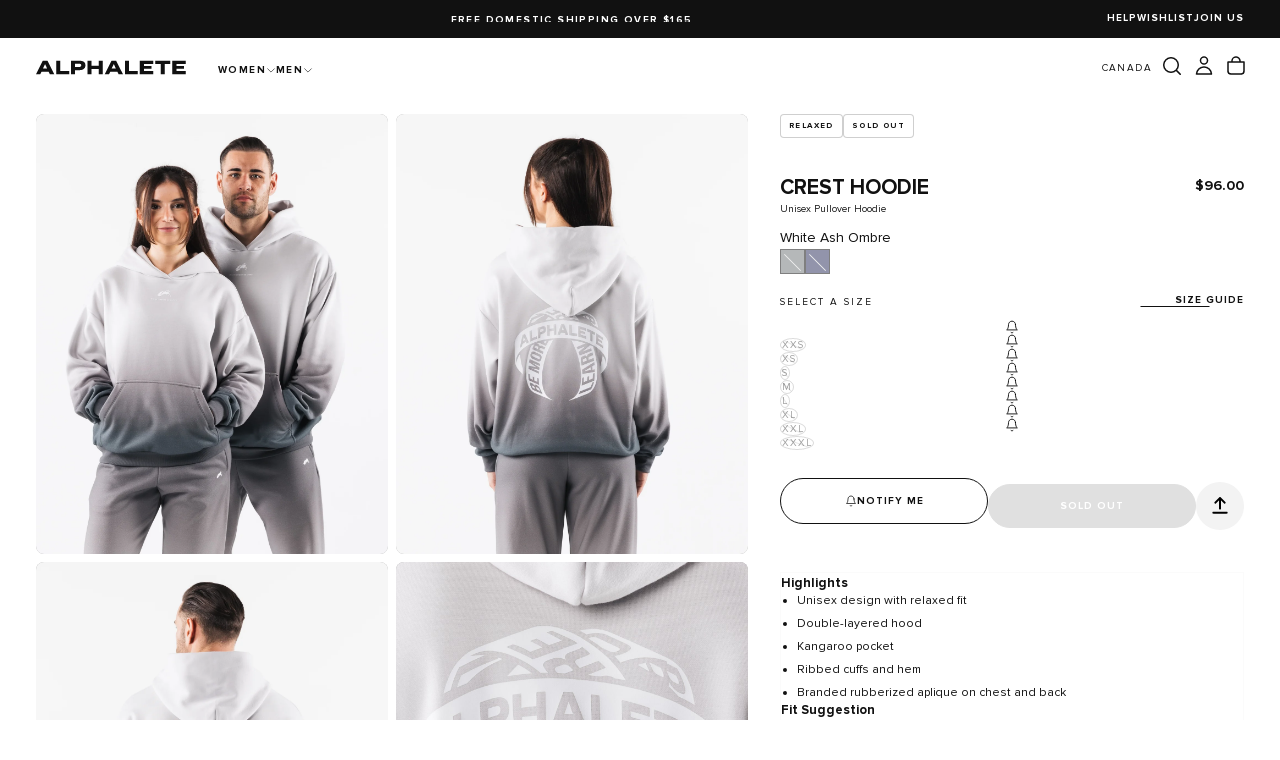

--- FILE ---
content_type: text/html; charset=utf-8
request_url: https://alphaleteathletics.ca/products/unisex-crest-hoodie-white-ash-ombre
body_size: 73165
content:
<!doctype html><html class="no-js" lang="en" >
  <head>
    <meta charset="utf-8">
    <meta http-equiv="X-UA-Compatible" content="IE=edge">
    <meta name="viewport" content="width=device-width,initial-scale=1">
    <meta name="theme-color" content="">
    <link rel="canonical" href="https://alphaleteathletics.ca/products/unisex-crest-hoodie-white-ash-ombre">
    <link rel="preconnect" href="https://cdn.shopify.com" crossorigin><link rel="icon" type="image/png" href="//alphaleteathletics.ca/cdn/shop/files/A_BRAND_MARK_465af577-2c34-411a-a4e6-974e37ce7fb4.jpg?crop=center&height=32&v=1762034179&width=32"><link rel="preconnect" href="https://fonts.shopifycdn.com" crossorigin>

<title>
  Crest Hoodie - White Ash Ombre

    &ndash; Alphalete Athletics CA</title><meta name="description" content="Luxurious, brushed surface with an added silicone wash gives a plush and velvety hand-feel. Our temperature regulating fabric is made with 4-way stretch, providing both superior shape retention and warmth. Identity collection offers an ideal lounge look and sporty look."><meta property="og:site_name" content="Alphalete Athletics CA">
<meta property="og:url" content="https://alphaleteathletics.ca/products/unisex-crest-hoodie-white-ash-ombre">
<meta property="og:title" content="Crest Hoodie - White Ash Ombre">
<meta property="og:type" content="product">
<meta property="og:description" content="Luxurious, brushed surface with an added silicone wash gives a plush and velvety hand-feel. Our temperature regulating fabric is made with 4-way stretch, providing both superior shape retention and warmth. Identity collection offers an ideal lounge look and sporty look."><meta property="og:image" content="http://alphaleteathletics.ca/cdn/shop/products/CrestHoodieWhiteSmoke_AshOmbre5.jpg?v=1707951123">
  <meta property="og:image:secure_url" content="https://alphaleteathletics.ca/cdn/shop/products/CrestHoodieWhiteSmoke_AshOmbre5.jpg?v=1707951123">
  <meta property="og:image:width" content="4000">
  <meta property="og:image:height" content="5000"><meta property="og:price:amount" content="96.00">
  <meta property="og:price:currency" content="CAD"><meta name="twitter:card" content="summary_large_image">
<meta name="twitter:title" content="Crest Hoodie - White Ash Ombre">
<meta name="twitter:description" content="Luxurious, brushed surface with an added silicone wash gives a plush and velvety hand-feel. Our temperature regulating fabric is made with 4-way stretch, providing both superior shape retention and warmth. Identity collection offers an ideal lounge look and sporty look.">

    <script src="//alphaleteathletics.ca/cdn/shop/t/66/assets/swiper-bundle.min.js?v=76204931248172345031762027213" defer="defer"></script>
    <script src="//alphaleteathletics.ca/cdn/shop/t/66/assets/bodyScrollLock.min.js?v=15890374805268084651762027209" defer="defer"></script>
    <script src="//alphaleteathletics.ca/cdn/shop/t/66/assets/pubsub.js?v=47587058936531202851762027212" defer="defer"></script>
    <script src="//alphaleteathletics.ca/cdn/shop/t/66/assets/global.js?v=147289598387910909011764785648" defer="defer"></script>
    <script src="//alphaleteathletics.ca/cdn/shop/t/66/assets/motion.js?v=99187893917377378961762027209" defer="defer"></script>
    <script src="//alphaleteathletics.ca/cdn/shop/t/66/assets/mobile-nav-tabs.js?v=165192929899083398241763148419" defer="defer"></script>
    <noscript>
      <style>
        img[loading='lazy'] { opacity: 1; }
      </style>
    </noscript>
    <script src="//alphaleteathletics.ca/cdn/shop/t/66/assets/cookies.js?v=121601133523406246751762027211" defer="defer"></script>

    <script>window.performance && window.performance.mark && window.performance.mark('shopify.content_for_header.start');</script><meta id="shopify-digital-wallet" name="shopify-digital-wallet" content="/53826584736/digital_wallets/dialog">
<meta name="shopify-checkout-api-token" content="c353de13486fe6372591006089b531fb">
<meta id="in-context-paypal-metadata" data-shop-id="53826584736" data-venmo-supported="true" data-environment="production" data-locale="en_US" data-paypal-v4="true" data-currency="CAD">
<link rel="alternate" type="application/json+oembed" href="https://alphaleteathletics.ca/products/unisex-crest-hoodie-white-ash-ombre.oembed">
<script async="async" src="/checkouts/internal/preloads.js?locale=en-CA"></script>
<link rel="preconnect" href="https://shop.app" crossorigin="anonymous">
<script async="async" src="https://shop.app/checkouts/internal/preloads.js?locale=en-CA&shop_id=53826584736" crossorigin="anonymous"></script>
<script id="apple-pay-shop-capabilities" type="application/json">{"shopId":53826584736,"countryCode":"US","currencyCode":"CAD","merchantCapabilities":["supports3DS"],"merchantId":"gid:\/\/shopify\/Shop\/53826584736","merchantName":"Alphalete Athletics CA","requiredBillingContactFields":["postalAddress","email"],"requiredShippingContactFields":["postalAddress","email"],"shippingType":"shipping","supportedNetworks":["visa","masterCard","amex","discover","elo","jcb"],"total":{"type":"pending","label":"Alphalete Athletics CA","amount":"1.00"},"shopifyPaymentsEnabled":true,"supportsSubscriptions":true}</script>
<script id="shopify-features" type="application/json">{"accessToken":"c353de13486fe6372591006089b531fb","betas":["rich-media-storefront-analytics"],"domain":"alphaleteathletics.ca","predictiveSearch":true,"shopId":53826584736,"locale":"en"}</script>
<script>var Shopify = Shopify || {};
Shopify.shop = "alphaleteca.myshopify.com";
Shopify.locale = "en";
Shopify.currency = {"active":"CAD","rate":"1.0"};
Shopify.country = "CA";
Shopify.theme = {"name":"alphalete\/ca","id":185253101936,"schema_name":"Release","schema_version":"2.0.2","theme_store_id":null,"role":"main"};
Shopify.theme.handle = "null";
Shopify.theme.style = {"id":null,"handle":null};
Shopify.cdnHost = "alphaleteathletics.ca/cdn";
Shopify.routes = Shopify.routes || {};
Shopify.routes.root = "/";</script>
<script type="module">!function(o){(o.Shopify=o.Shopify||{}).modules=!0}(window);</script>
<script>!function(o){function n(){var o=[];function n(){o.push(Array.prototype.slice.apply(arguments))}return n.q=o,n}var t=o.Shopify=o.Shopify||{};t.loadFeatures=n(),t.autoloadFeatures=n()}(window);</script>
<script>
  window.ShopifyPay = window.ShopifyPay || {};
  window.ShopifyPay.apiHost = "shop.app\/pay";
  window.ShopifyPay.redirectState = null;
</script>
<script id="shop-js-analytics" type="application/json">{"pageType":"product"}</script>
<script defer="defer" async type="module" src="//alphaleteathletics.ca/cdn/shopifycloud/shop-js/modules/v2/client.init-shop-cart-sync_C5BV16lS.en.esm.js"></script>
<script defer="defer" async type="module" src="//alphaleteathletics.ca/cdn/shopifycloud/shop-js/modules/v2/chunk.common_CygWptCX.esm.js"></script>
<script type="module">
  await import("//alphaleteathletics.ca/cdn/shopifycloud/shop-js/modules/v2/client.init-shop-cart-sync_C5BV16lS.en.esm.js");
await import("//alphaleteathletics.ca/cdn/shopifycloud/shop-js/modules/v2/chunk.common_CygWptCX.esm.js");

  window.Shopify.SignInWithShop?.initShopCartSync?.({"fedCMEnabled":true,"windoidEnabled":true});

</script>
<script>
  window.Shopify = window.Shopify || {};
  if (!window.Shopify.featureAssets) window.Shopify.featureAssets = {};
  window.Shopify.featureAssets['shop-js'] = {"shop-cart-sync":["modules/v2/client.shop-cart-sync_ZFArdW7E.en.esm.js","modules/v2/chunk.common_CygWptCX.esm.js"],"init-fed-cm":["modules/v2/client.init-fed-cm_CmiC4vf6.en.esm.js","modules/v2/chunk.common_CygWptCX.esm.js"],"shop-button":["modules/v2/client.shop-button_tlx5R9nI.en.esm.js","modules/v2/chunk.common_CygWptCX.esm.js"],"shop-cash-offers":["modules/v2/client.shop-cash-offers_DOA2yAJr.en.esm.js","modules/v2/chunk.common_CygWptCX.esm.js","modules/v2/chunk.modal_D71HUcav.esm.js"],"init-windoid":["modules/v2/client.init-windoid_sURxWdc1.en.esm.js","modules/v2/chunk.common_CygWptCX.esm.js"],"shop-toast-manager":["modules/v2/client.shop-toast-manager_ClPi3nE9.en.esm.js","modules/v2/chunk.common_CygWptCX.esm.js"],"init-shop-email-lookup-coordinator":["modules/v2/client.init-shop-email-lookup-coordinator_B8hsDcYM.en.esm.js","modules/v2/chunk.common_CygWptCX.esm.js"],"init-shop-cart-sync":["modules/v2/client.init-shop-cart-sync_C5BV16lS.en.esm.js","modules/v2/chunk.common_CygWptCX.esm.js"],"avatar":["modules/v2/client.avatar_BTnouDA3.en.esm.js"],"pay-button":["modules/v2/client.pay-button_FdsNuTd3.en.esm.js","modules/v2/chunk.common_CygWptCX.esm.js"],"init-customer-accounts":["modules/v2/client.init-customer-accounts_DxDtT_ad.en.esm.js","modules/v2/client.shop-login-button_C5VAVYt1.en.esm.js","modules/v2/chunk.common_CygWptCX.esm.js","modules/v2/chunk.modal_D71HUcav.esm.js"],"init-shop-for-new-customer-accounts":["modules/v2/client.init-shop-for-new-customer-accounts_ChsxoAhi.en.esm.js","modules/v2/client.shop-login-button_C5VAVYt1.en.esm.js","modules/v2/chunk.common_CygWptCX.esm.js","modules/v2/chunk.modal_D71HUcav.esm.js"],"shop-login-button":["modules/v2/client.shop-login-button_C5VAVYt1.en.esm.js","modules/v2/chunk.common_CygWptCX.esm.js","modules/v2/chunk.modal_D71HUcav.esm.js"],"init-customer-accounts-sign-up":["modules/v2/client.init-customer-accounts-sign-up_CPSyQ0Tj.en.esm.js","modules/v2/client.shop-login-button_C5VAVYt1.en.esm.js","modules/v2/chunk.common_CygWptCX.esm.js","modules/v2/chunk.modal_D71HUcav.esm.js"],"shop-follow-button":["modules/v2/client.shop-follow-button_Cva4Ekp9.en.esm.js","modules/v2/chunk.common_CygWptCX.esm.js","modules/v2/chunk.modal_D71HUcav.esm.js"],"checkout-modal":["modules/v2/client.checkout-modal_BPM8l0SH.en.esm.js","modules/v2/chunk.common_CygWptCX.esm.js","modules/v2/chunk.modal_D71HUcav.esm.js"],"lead-capture":["modules/v2/client.lead-capture_Bi8yE_yS.en.esm.js","modules/v2/chunk.common_CygWptCX.esm.js","modules/v2/chunk.modal_D71HUcav.esm.js"],"shop-login":["modules/v2/client.shop-login_D6lNrXab.en.esm.js","modules/v2/chunk.common_CygWptCX.esm.js","modules/v2/chunk.modal_D71HUcav.esm.js"],"payment-terms":["modules/v2/client.payment-terms_CZxnsJam.en.esm.js","modules/v2/chunk.common_CygWptCX.esm.js","modules/v2/chunk.modal_D71HUcav.esm.js"]};
</script>
<script>(function() {
  var isLoaded = false;
  function asyncLoad() {
    if (isLoaded) return;
    isLoaded = true;
    var urls = ["https:\/\/cdn.verifypass.com\/seller\/launcher.js?shop=alphaleteca.myshopify.com","https:\/\/static.klaviyo.com\/onsite\/js\/klaviyo.js?company_id=XK8bHt\u0026shop=alphaleteca.myshopify.com","https:\/\/static.klaviyo.com\/onsite\/js\/klaviyo.js?company_id=XK8bHt\u0026shop=alphaleteca.myshopify.com","https:\/\/d18eg7dreypte5.cloudfront.net\/browse-abandonment\/smsbump_timer.js?shop=alphaleteca.myshopify.com","https:\/\/cdn-loyalty.yotpo.com\/loader\/mLU5ctRAnrHv9QGCiqstvw.js?shop=alphaleteca.myshopify.com","https:\/\/shopify-extension.getredo.com\/main.js?widget_id=zk2vpu9l13duhg0\u0026shop=alphaleteca.myshopify.com","https:\/\/chat-widget.getredo.com\/widget.js?widgetId=zk2vpu9l13duhg0\u0026shop=alphaleteca.myshopify.com"];
    for (var i = 0; i < urls.length; i++) {
      var s = document.createElement('script');
      s.type = 'text/javascript';
      s.async = true;
      s.src = urls[i];
      var x = document.getElementsByTagName('script')[0];
      x.parentNode.insertBefore(s, x);
    }
  };
  if(window.attachEvent) {
    window.attachEvent('onload', asyncLoad);
  } else {
    window.addEventListener('load', asyncLoad, false);
  }
})();</script>
<script id="__st">var __st={"a":53826584736,"offset":-14400,"reqid":"6312ed57-185a-49aa-8799-d849c8b7b0bc-1768786051","pageurl":"alphaleteathletics.ca\/products\/unisex-crest-hoodie-white-ash-ombre","u":"d073a0ef2aa6","p":"product","rtyp":"product","rid":12102216843424};</script>
<script>window.ShopifyPaypalV4VisibilityTracking = true;</script>
<script id="form-persister">!function(){'use strict';const t='contact',e='new_comment',n=[[t,t],['blogs',e],['comments',e],[t,'customer']],o='password',r='form_key',c=['recaptcha-v3-token','g-recaptcha-response','h-captcha-response',o],s=()=>{try{return window.sessionStorage}catch{return}},i='__shopify_v',u=t=>t.elements[r],a=function(){const t=[...n].map((([t,e])=>`form[action*='/${t}']:not([data-nocaptcha='true']) input[name='form_type'][value='${e}']`)).join(',');var e;return e=t,()=>e?[...document.querySelectorAll(e)].map((t=>t.form)):[]}();function m(t){const e=u(t);a().includes(t)&&(!e||!e.value)&&function(t){try{if(!s())return;!function(t){const e=s();if(!e)return;const n=u(t);if(!n)return;const o=n.value;o&&e.removeItem(o)}(t);const e=Array.from(Array(32),(()=>Math.random().toString(36)[2])).join('');!function(t,e){u(t)||t.append(Object.assign(document.createElement('input'),{type:'hidden',name:r})),t.elements[r].value=e}(t,e),function(t,e){const n=s();if(!n)return;const r=[...t.querySelectorAll(`input[type='${o}']`)].map((({name:t})=>t)),u=[...c,...r],a={};for(const[o,c]of new FormData(t).entries())u.includes(o)||(a[o]=c);n.setItem(e,JSON.stringify({[i]:1,action:t.action,data:a}))}(t,e)}catch(e){console.error('failed to persist form',e)}}(t)}const f=t=>{if('true'===t.dataset.persistBound)return;const e=function(t,e){const n=function(t){return'function'==typeof t.submit?t.submit:HTMLFormElement.prototype.submit}(t).bind(t);return function(){let t;return()=>{t||(t=!0,(()=>{try{e(),n()}catch(t){(t=>{console.error('form submit failed',t)})(t)}})(),setTimeout((()=>t=!1),250))}}()}(t,(()=>{m(t)}));!function(t,e){if('function'==typeof t.submit&&'function'==typeof e)try{t.submit=e}catch{}}(t,e),t.addEventListener('submit',(t=>{t.preventDefault(),e()})),t.dataset.persistBound='true'};!function(){function t(t){const e=(t=>{const e=t.target;return e instanceof HTMLFormElement?e:e&&e.form})(t);e&&m(e)}document.addEventListener('submit',t),document.addEventListener('DOMContentLoaded',(()=>{const e=a();for(const t of e)f(t);var n;n=document.body,new window.MutationObserver((t=>{for(const e of t)if('childList'===e.type&&e.addedNodes.length)for(const t of e.addedNodes)1===t.nodeType&&'FORM'===t.tagName&&a().includes(t)&&f(t)})).observe(n,{childList:!0,subtree:!0,attributes:!1}),document.removeEventListener('submit',t)}))}()}();</script>
<script integrity="sha256-4kQ18oKyAcykRKYeNunJcIwy7WH5gtpwJnB7kiuLZ1E=" data-source-attribution="shopify.loadfeatures" defer="defer" src="//alphaleteathletics.ca/cdn/shopifycloud/storefront/assets/storefront/load_feature-a0a9edcb.js" crossorigin="anonymous"></script>
<script crossorigin="anonymous" defer="defer" src="//alphaleteathletics.ca/cdn/shopifycloud/storefront/assets/shopify_pay/storefront-65b4c6d7.js?v=20250812"></script>
<script data-source-attribution="shopify.dynamic_checkout.dynamic.init">var Shopify=Shopify||{};Shopify.PaymentButton=Shopify.PaymentButton||{isStorefrontPortableWallets:!0,init:function(){window.Shopify.PaymentButton.init=function(){};var t=document.createElement("script");t.src="https://alphaleteathletics.ca/cdn/shopifycloud/portable-wallets/latest/portable-wallets.en.js",t.type="module",document.head.appendChild(t)}};
</script>
<script data-source-attribution="shopify.dynamic_checkout.buyer_consent">
  function portableWalletsHideBuyerConsent(e){var t=document.getElementById("shopify-buyer-consent"),n=document.getElementById("shopify-subscription-policy-button");t&&n&&(t.classList.add("hidden"),t.setAttribute("aria-hidden","true"),n.removeEventListener("click",e))}function portableWalletsShowBuyerConsent(e){var t=document.getElementById("shopify-buyer-consent"),n=document.getElementById("shopify-subscription-policy-button");t&&n&&(t.classList.remove("hidden"),t.removeAttribute("aria-hidden"),n.addEventListener("click",e))}window.Shopify?.PaymentButton&&(window.Shopify.PaymentButton.hideBuyerConsent=portableWalletsHideBuyerConsent,window.Shopify.PaymentButton.showBuyerConsent=portableWalletsShowBuyerConsent);
</script>
<script data-source-attribution="shopify.dynamic_checkout.cart.bootstrap">document.addEventListener("DOMContentLoaded",(function(){function t(){return document.querySelector("shopify-accelerated-checkout-cart, shopify-accelerated-checkout")}if(t())Shopify.PaymentButton.init();else{new MutationObserver((function(e,n){t()&&(Shopify.PaymentButton.init(),n.disconnect())})).observe(document.body,{childList:!0,subtree:!0})}}));
</script>
<link id="shopify-accelerated-checkout-styles" rel="stylesheet" media="screen" href="https://alphaleteathletics.ca/cdn/shopifycloud/portable-wallets/latest/accelerated-checkout-backwards-compat.css" crossorigin="anonymous">
<style id="shopify-accelerated-checkout-cart">
        #shopify-buyer-consent {
  margin-top: 1em;
  display: inline-block;
  width: 100%;
}

#shopify-buyer-consent.hidden {
  display: none;
}

#shopify-subscription-policy-button {
  background: none;
  border: none;
  padding: 0;
  text-decoration: underline;
  font-size: inherit;
  cursor: pointer;
}

#shopify-subscription-policy-button::before {
  box-shadow: none;
}

      </style>

<script>window.performance && window.performance.mark && window.performance.mark('shopify.content_for_header.end');</script>
<style data-shopify>/* typography - body */
  @font-face {
  font-family: Roboto;
  font-weight: 400;
  font-style: normal;
  font-display: swap;
  src: url("//alphaleteathletics.ca/cdn/fonts/roboto/roboto_n4.2019d890f07b1852f56ce63ba45b2db45d852cba.woff2") format("woff2"),
       url("//alphaleteathletics.ca/cdn/fonts/roboto/roboto_n4.238690e0007583582327135619c5f7971652fa9d.woff") format("woff");
}

  @font-face {
  font-family: Roboto;
  font-weight: 400;
  font-style: normal;
  font-display: swap;
  src: url("//alphaleteathletics.ca/cdn/fonts/roboto/roboto_n4.2019d890f07b1852f56ce63ba45b2db45d852cba.woff2") format("woff2"),
       url("//alphaleteathletics.ca/cdn/fonts/roboto/roboto_n4.238690e0007583582327135619c5f7971652fa9d.woff") format("woff");
}

  @font-face {
  font-family: Roboto;
  font-weight: 500;
  font-style: normal;
  font-display: swap;
  src: url("//alphaleteathletics.ca/cdn/fonts/roboto/roboto_n5.250d51708d76acbac296b0e21ede8f81de4e37aa.woff2") format("woff2"),
       url("//alphaleteathletics.ca/cdn/fonts/roboto/roboto_n5.535e8c56f4cbbdea416167af50ab0ff1360a3949.woff") format("woff");
}

  @font-face {
  font-family: Roboto;
  font-weight: 600;
  font-style: normal;
  font-display: swap;
  src: url("//alphaleteathletics.ca/cdn/fonts/roboto/roboto_n6.3d305d5382545b48404c304160aadee38c90ef9d.woff2") format("woff2"),
       url("//alphaleteathletics.ca/cdn/fonts/roboto/roboto_n6.bb37be020157f87e181e5489d5e9137ad60c47a2.woff") format("woff");
}

  @font-face {
  font-family: Roboto;
  font-weight: 700;
  font-style: normal;
  font-display: swap;
  src: url("//alphaleteathletics.ca/cdn/fonts/roboto/roboto_n7.f38007a10afbbde8976c4056bfe890710d51dec2.woff2") format("woff2"),
       url("//alphaleteathletics.ca/cdn/fonts/roboto/roboto_n7.94bfdd3e80c7be00e128703d245c207769d763f9.woff") format("woff");
}


  /* typography - body italic */
  @font-face {
  font-family: Roboto;
  font-weight: 400;
  font-style: italic;
  font-display: swap;
  src: url("//alphaleteathletics.ca/cdn/fonts/roboto/roboto_i4.57ce898ccda22ee84f49e6b57ae302250655e2d4.woff2") format("woff2"),
       url("//alphaleteathletics.ca/cdn/fonts/roboto/roboto_i4.b21f3bd061cbcb83b824ae8c7671a82587b264bf.woff") format("woff");
}

  @font-face {
  font-family: Roboto;
  font-weight: 700;
  font-style: italic;
  font-display: swap;
  src: url("//alphaleteathletics.ca/cdn/fonts/roboto/roboto_i7.7ccaf9410746f2c53340607c42c43f90a9005937.woff2") format("woff2"),
       url("//alphaleteathletics.ca/cdn/fonts/roboto/roboto_i7.49ec21cdd7148292bffea74c62c0df6e93551516.woff") format("woff");
}


  /* typography - heading */
  @font-face {
  font-family: Poppins;
  font-weight: 400;
  font-style: normal;
  font-display: swap;
  src: url("//alphaleteathletics.ca/cdn/fonts/poppins/poppins_n4.0ba78fa5af9b0e1a374041b3ceaadf0a43b41362.woff2") format("woff2"),
       url("//alphaleteathletics.ca/cdn/fonts/poppins/poppins_n4.214741a72ff2596839fc9760ee7a770386cf16ca.woff") format("woff");
}

  @font-face {
  font-family: Poppins;
  font-weight: 400;
  font-style: normal;
  font-display: swap;
  src: url("//alphaleteathletics.ca/cdn/fonts/poppins/poppins_n4.0ba78fa5af9b0e1a374041b3ceaadf0a43b41362.woff2") format("woff2"),
       url("//alphaleteathletics.ca/cdn/fonts/poppins/poppins_n4.214741a72ff2596839fc9760ee7a770386cf16ca.woff") format("woff");
}

  @font-face {
  font-family: Poppins;
  font-weight: 500;
  font-style: normal;
  font-display: swap;
  src: url("//alphaleteathletics.ca/cdn/fonts/poppins/poppins_n5.ad5b4b72b59a00358afc706450c864c3c8323842.woff2") format("woff2"),
       url("//alphaleteathletics.ca/cdn/fonts/poppins/poppins_n5.33757fdf985af2d24b32fcd84c9a09224d4b2c39.woff") format("woff");
}

  @font-face {
  font-family: Poppins;
  font-weight: 600;
  font-style: normal;
  font-display: swap;
  src: url("//alphaleteathletics.ca/cdn/fonts/poppins/poppins_n6.aa29d4918bc243723d56b59572e18228ed0786f6.woff2") format("woff2"),
       url("//alphaleteathletics.ca/cdn/fonts/poppins/poppins_n6.5f815d845fe073750885d5b7e619ee00e8111208.woff") format("woff");
}

  @font-face {
  font-family: Poppins;
  font-weight: 700;
  font-style: normal;
  font-display: swap;
  src: url("//alphaleteathletics.ca/cdn/fonts/poppins/poppins_n7.56758dcf284489feb014a026f3727f2f20a54626.woff2") format("woff2"),
       url("//alphaleteathletics.ca/cdn/fonts/poppins/poppins_n7.f34f55d9b3d3205d2cd6f64955ff4b36f0cfd8da.woff") format("woff");
}


  /* typography - italic */
  @font-face {
  font-family: "Roboto Mono";
  font-weight: 400;
  font-style: italic;
  font-display: swap;
  src: url("//alphaleteathletics.ca/cdn/fonts/roboto_mono/robotomono_i4.a25644e8b45c7298fd88b9667c242570c38bd16b.woff2") format("woff2"),
       url("//alphaleteathletics.ca/cdn/fonts/roboto_mono/robotomono_i4.32d315c9534af1c57f14ef0f7fed2771f356b3d5.woff") format("woff");
}

  @font-face {
  font-family: "Roboto Mono";
  font-weight: 400;
  font-style: italic;
  font-display: swap;
  src: url("//alphaleteathletics.ca/cdn/fonts/roboto_mono/robotomono_i4.a25644e8b45c7298fd88b9667c242570c38bd16b.woff2") format("woff2"),
       url("//alphaleteathletics.ca/cdn/fonts/roboto_mono/robotomono_i4.32d315c9534af1c57f14ef0f7fed2771f356b3d5.woff") format("woff");
}

  @font-face {
  font-family: "Roboto Mono";
  font-weight: 500;
  font-style: italic;
  font-display: swap;
  src: url("//alphaleteathletics.ca/cdn/fonts/roboto_mono/robotomono_i5.19e6ca0f53dc73041573977c781ebb48b07f1fda.woff2") format("woff2"),
       url("//alphaleteathletics.ca/cdn/fonts/roboto_mono/robotomono_i5.28d5a082f0f435d2d238bc7964b845458f565501.woff") format("woff");
}

  @font-face {
  font-family: "Roboto Mono";
  font-weight: 600;
  font-style: italic;
  font-display: swap;
  src: url("//alphaleteathletics.ca/cdn/fonts/roboto_mono/robotomono_i6.4210e3b9e406f704b5fee89b0c1ab487b4808381.woff2") format("woff2"),
       url("//alphaleteathletics.ca/cdn/fonts/roboto_mono/robotomono_i6.464efca1411dd822c6ee0c3411e1d532109fb2b3.woff") format("woff");
}

  @font-face {
  font-family: "Roboto Mono";
  font-weight: 700;
  font-style: italic;
  font-display: swap;
  src: url("//alphaleteathletics.ca/cdn/fonts/roboto_mono/robotomono_i7.c7af3ae56ec5850cf036474739742dd23e5f17b8.woff2") format("woff2"),
       url("//alphaleteathletics.ca/cdn/fonts/roboto_mono/robotomono_i7.13669ac9ea460234c8180f48b23ac09ecd4fb4a3.woff") format("woff");
}


  /* typography - button */
  @font-face {
  font-family: "Roboto Mono";
  font-weight: 600;
  font-style: normal;
  font-display: swap;
  src: url("//alphaleteathletics.ca/cdn/fonts/roboto_mono/robotomono_n6.076a586a5e71154e2913026ef6901733fe31ce6f.woff2") format("woff2"),
       url("//alphaleteathletics.ca/cdn/fonts/roboto_mono/robotomono_n6.c283297430db64a75f01a0b5a4b16897c7574848.woff") format("woff");
}

  @font-face {
  font-family: "Roboto Mono";
  font-weight: 400;
  font-style: normal;
  font-display: swap;
  src: url("//alphaleteathletics.ca/cdn/fonts/roboto_mono/robotomono_n4.9d1649e14a644ef48a2262609c784a79a5c2c87d.woff2") format("woff2"),
       url("//alphaleteathletics.ca/cdn/fonts/roboto_mono/robotomono_n4.1f5c294b54ad5b669e758778fae486a733405684.woff") format("woff");
}

  @font-face {
  font-family: "Roboto Mono";
  font-weight: 500;
  font-style: normal;
  font-display: swap;
  src: url("//alphaleteathletics.ca/cdn/fonts/roboto_mono/robotomono_n5.29a963c13062654edff960e0fc0769528bdca7e5.woff2") format("woff2"),
       url("//alphaleteathletics.ca/cdn/fonts/roboto_mono/robotomono_n5.ba11b9a58fc32158ddb2acccd36cc62c012f4109.woff") format("woff");
}

  @font-face {
  font-family: "Roboto Mono";
  font-weight: 600;
  font-style: normal;
  font-display: swap;
  src: url("//alphaleteathletics.ca/cdn/fonts/roboto_mono/robotomono_n6.076a586a5e71154e2913026ef6901733fe31ce6f.woff2") format("woff2"),
       url("//alphaleteathletics.ca/cdn/fonts/roboto_mono/robotomono_n6.c283297430db64a75f01a0b5a4b16897c7574848.woff") format("woff");
}

  @font-face {
  font-family: "Roboto Mono";
  font-weight: 700;
  font-style: normal;
  font-display: swap;
  src: url("//alphaleteathletics.ca/cdn/fonts/roboto_mono/robotomono_n7.94ea13a641f607be3d334ec356dbe9710b93cb18.woff2") format("woff2"),
       url("//alphaleteathletics.ca/cdn/fonts/roboto_mono/robotomono_n7.4bd578ed36c8af9f034d1aa383e35172620e6500.woff") format("woff");
}


  
  :root,

    

  .color-scheme-1 {
    --color-background: 255,255,255;
    --gradient-background: #ffffff;

    --color-background-contrast: 191,191,191;
    --color-shadow: 17,17,17;

    /* typography */
    --color-primary-text: 17,17,17;
    --color-secondary-text: 101,112,110;
    --color-heading-text: 17,17,17;

    --color-foreground: 17,17,17;

    /* buttons */
    --color-filled-button: 17,17,17;
    --color-filled-button-text: 255,255,255;
    --color-outlined-button: 255,255,255;
    --color-outlined-button-text: 17,17,17;

    --color-button-text: 255,255,255;

    /* other elements */
    --color-link: 17,17,17;
    --color-border: 235,235,235;
    --alpha-border: 1;

    --color-tag-foreground: 255,255,255;
    --color-tag-background: 94,90,89;

    --color-progress-bar: 101,112,110;
    --color-placeholder: 171,171,171;
    --color-rating-stars: 0,0,0;

    --color-button-swiper: 17,17,17;
  }
  
  

    

  .color-scheme-2 {
    --color-background: 101,112,110;
    --gradient-background: #65706e;

    --color-background-contrast: 41,45,44;
    --color-shadow: 17,17,17;

    /* typography */
    --color-primary-text: 255,255,255;
    --color-secondary-text: 17,17,17;
    --color-heading-text: 255,255,255;

    --color-foreground: 255,255,255;

    /* buttons */
    --color-filled-button: 255,255,255;
    --color-filled-button-text: 17,17,17;
    --color-outlined-button: 101,112,110;
    --color-outlined-button-text: 255,255,255;

    --color-button-text: 17,17,17;

    /* other elements */
    --color-link: 255,255,255;
    --color-border: 235,235,235;
    --alpha-border: 1;

    --color-tag-foreground: 255,255,255;
    --color-tag-background: 17,17,17;

    --color-progress-bar: 101,112,110;
    --color-placeholder: 242,243,247;
    --color-rating-stars: 0,0,0;

    --color-button-swiper: 255,255,255;
  }
  
  

    

  .color-scheme-3 {
    --color-background: 136,148,146;
    --gradient-background: #889492;

    --color-background-contrast: 74,82,81;
    --color-shadow: 17,17,17;

    /* typography */
    --color-primary-text: 19,45,64;
    --color-secondary-text: 255,255,255;
    --color-heading-text: 19,45,64;

    --color-foreground: 19,45,64;

    /* buttons */
    --color-filled-button: 19,45,64;
    --color-filled-button-text: 255,255,255;
    --color-outlined-button: 136,148,146;
    --color-outlined-button-text: 19,45,64;

    --color-button-text: 255,255,255;

    /* other elements */
    --color-link: 19,45,64;
    --color-border: 235,235,235;
    --alpha-border: 1;

    --color-tag-foreground: 255,255,255;
    --color-tag-background: 19,45,64;

    --color-progress-bar: 19,45,64;
    --color-placeholder: 242,243,247;
    --color-rating-stars: 0,0,0;

    --color-button-swiper: 19,45,64;
  }
  
  

    

  .color-scheme-4 {
    --color-background: 176,185,183;
    --gradient-background: #b0b9b7;

    --color-background-contrast: 110,124,121;
    --color-shadow: 17,17,17;

    /* typography */
    --color-primary-text: 17,17,17;
    --color-secondary-text: 255,255,255;
    --color-heading-text: 17,17,17;

    --color-foreground: 17,17,17;

    /* buttons */
    --color-filled-button: 17,17,17;
    --color-filled-button-text: 176,185,183;
    --color-outlined-button: 176,185,183;
    --color-outlined-button-text: 17,17,17;

    --color-button-text: 176,185,183;

    /* other elements */
    --color-link: 17,17,17;
    --color-border: 235,235,235;
    --alpha-border: 1;

    --color-tag-foreground: 255,255,255;
    --color-tag-background: 17,17,17;

    --color-progress-bar: 176,185,183;
    --color-placeholder: 242,243,247;
    --color-rating-stars: 0,0,0;

    --color-button-swiper: 17,17,17;
  }
  
  

    

  .color-scheme-5 {
    --color-background: 248,248,248;
    --gradient-background: #f8f8f8;

    --color-background-contrast: 184,184,184;
    --color-shadow: 17,17,17;

    /* typography */
    --color-primary-text: 17,17,17;
    --color-secondary-text: 255,255,255;
    --color-heading-text: 17,17,17;

    --color-foreground: 17,17,17;

    /* buttons */
    --color-filled-button: 17,17,17;
    --color-filled-button-text: 248,248,248;
    --color-outlined-button: 248,248,248;
    --color-outlined-button-text: 17,17,17;

    --color-button-text: 248,248,248;

    /* other elements */
    --color-link: 17,17,17;
    --color-border: 235,235,235;
    --alpha-border: 1;

    --color-tag-foreground: 17,17,17;
    --color-tag-background: 255,255,255;

    --color-progress-bar: 17,17,17;
    --color-placeholder: 242,243,247;
    --color-rating-stars: 0,0,0;

    --color-button-swiper: 17,17,17;
  }
  
  

    

  .color-scheme-6 {
    --color-background: 17,17,17;
    --gradient-background: #111111;

    --color-background-contrast: 145,145,145;
    --color-shadow: 17,17,17;

    /* typography */
    --color-primary-text: 255,255,255;
    --color-secondary-text: 101,112,110;
    --color-heading-text: 255,255,255;

    --color-foreground: 255,255,255;

    /* buttons */
    --color-filled-button: 255,255,255;
    --color-filled-button-text: 17,17,17;
    --color-outlined-button: 17,17,17;
    --color-outlined-button-text: 255,255,255;

    --color-button-text: 17,17,17;

    /* other elements */
    --color-link: 255,255,255;
    --color-border: 235,235,235;
    --alpha-border: 1;

    --color-tag-foreground: 255,255,255;
    --color-tag-background: 17,17,17;

    --color-progress-bar: 101,112,110;
    --color-placeholder: 242,243,247;
    --color-rating-stars: 0,0,0;

    --color-button-swiper: 255,255,255;
  }
  
  

    

  .color-scheme-7 {
    --color-background: 228,116,36;
    --gradient-background: #e47424;

    --color-background-contrast: 122,59,15;
    --color-shadow: 17,17,17;

    /* typography */
    --color-primary-text: 255,255,255;
    --color-secondary-text: 255,255,255;
    --color-heading-text: 255,255,255;

    --color-foreground: 255,255,255;

    /* buttons */
    --color-filled-button: 17,17,17;
    --color-filled-button-text: 255,255,255;
    --color-outlined-button: 228,116,36;
    --color-outlined-button-text: 255,255,255;

    --color-button-text: 255,255,255;

    /* other elements */
    --color-link: 17,17,17;
    --color-border: 235,235,235;
    --alpha-border: 1;

    --color-tag-foreground: 255,255,255;
    --color-tag-background: 17,17,17;

    --color-progress-bar: 101,112,110;
    --color-placeholder: 242,243,247;
    --color-rating-stars: 0,0,0;

    --color-button-swiper: 17,17,17;
  }
  
  

    

  .color-scheme-8 {
    --color-background: 108,119,117;
    --gradient-background: #6c7775;

    --color-background-contrast: 47,52,51;
    --color-shadow: 17,17,17;

    /* typography */
    --color-primary-text: 255,255,255;
    --color-secondary-text: 255,255,255;
    --color-heading-text: 255,255,255;

    --color-foreground: 255,255,255;

    /* buttons */
    --color-filled-button: 17,17,17;
    --color-filled-button-text: 255,255,255;
    --color-outlined-button: 108,119,117;
    --color-outlined-button-text: 17,17,17;

    --color-button-text: 255,255,255;

    /* other elements */
    --color-link: 17,17,17;
    --color-border: 235,235,235;
    --alpha-border: 1;

    --color-tag-foreground: 255,255,255;
    --color-tag-background: 17,17,17;

    --color-progress-bar: 101,112,110;
    --color-placeholder: 242,243,247;
    --color-rating-stars: 0,0,0;

    --color-button-swiper: 17,17,17;
  }
  

  body, .color-scheme-1, .color-scheme-2, .color-scheme-3, .color-scheme-4, .color-scheme-5, .color-scheme-6, .color-scheme-7, .color-scheme-8 {
    color: rgba(var(--color-foreground), 1);
    background-color: rgb(var(--color-background));
  }

  :root {
    /* default values */
    --announcement-bars-before-header-heights: 40px;
    --announcement-bars-before-header-visible-heights: 40px;
    --header-height: 65px;
    --announcement-bar-height: 40px;
    --header-top-position: calc(var(--header-height) + var(--announcement-bars-before-header-heights));
    --header-group-height: 65px;

    /* typography - heading */
    --font-heading-family: 'proxima_nova_bold', Poppins, sans-serif;
    --font-heading-style: normal;
    --font-heading-weight: 400;

    --font-heading-scale: 1.0;
    --font-heading-letter-spacing: 0;
    --font-heading-text-transform: none;
    --font-heading-word-break: break-word;

    /* typography - body */
    --font-body-family: 'proxima_nova', Roboto, sans-serif;
    --font-body-style: normal;
    --font-body-weight: 400;

    --font-body-scale: 1.0;
    --font-body-letter-spacing: 0.1em;

    /* typography - italic */
    --font-italic-family: "Roboto Mono", monospace;
    --font-italic-style: italic;
    --font-italic-weight: 400;
    --font-italic-scale: 1.2;

    /* typography - button */
    --font-button-family: 'proxima_nova_bold', "Roboto Mono", monospace;
    --font-button-style: normal;
    --font-button-weight: 600;

    --font-button-scale: 1.0;
    --font-button-letter-spacing: 0.1em;
    --font-button-text-transform: uppercase;

    /* add 'arial' as a fallback font for rtl languages *//* font weights */
    --font-weight-normal: 400; /* 400 */
    --font-weight-medium: 500; /* 500 */
    --font-weight-semibold: 600; /* 600 */
    --font-weight-bold: 700; /* 700 */

    --font-weight-heading-normal: 400; /* 400 */
    --font-weight-heading-medium: 500; /* 500 */
    --font-weight-heading-semibold: 600; /* 600 */
    --font-weight-heading-bold: 700; /* 700 */

    --font-weight-button-normal: 400; /* 400 */
    --font-weight-button-medium: 500; /* 500 */

    /* digi-note-kk - is it possible to remove these? */
    --letter-spacing-extra-small: 0.05rem;
    --letter-spacing-small: 0.1rem;
    --letter-spacing-medium: 0.2rem;

    --letter-spacing-xxs: -0.04em;
    --letter-spacing-xs: -0.02em;
    --letter-spacing-sm: -0.01em;
    --letter-spacing-md: 0;
    --letter-spacing-lg: 0.01em;
    --letter-spacing-xl: 0.02em;
    --letter-spacing-xxl: 0.04em;

    /* typography - heading - start */
    --h1-multiplier: 4.7rem;
    --h2-multiplier: 3.6rem;
    --h3-multiplier: 2.7rem;
    --h4-multiplier: 2.1rem;
    --h5-multiplier: 1.6rem;
    --h6-multiplier: 1.2rem;

    /* lowercase headings need more line-height */
    
      --line-height-h1: 1.00;
      --line-height-h2: 1.00;
      --line-height-h3: 1.00;
      --line-height-h4: 1.00;
      --line-height-h5: 1.20;
      --line-height-h6: 1.20;
    
    /* typography - heading - end */

    --button-border-radius: 5rem;
    --button-text-transform: uppercase;
    --input-border-radius: 0.8rem;
    --button-action-border-radius: 0.8rem;
    --badge-border-radius: 0.4rem;

    --section-spacing-unit-size: 1.2rem;
    --spacing-unit-size: 1.2rem;
    --grid-spacing: 1.2rem;


    /* common colors */
    --color-success: #E45F5F;
    --color-alert: #F0B743;
    --color-error: #C25151;
    --color-price-accent: #EAF7FC;

    --color-white: #FFFFFF;
    --color-white-rgb: 255, 255, 255;
    --color-black: #111111;
    --color-black-rgb: 17, 17, 17;
    --color-light: #EBEBEB;
    --color-light-rgb: 235, 235, 235;

    --media-overlay-gradient: linear-gradient(180deg, rgba(0, 0, 0, 0) 0%, rgba(0, 0, 0, 0.25) 100%);
    --media-overlay-gradient-mobile: linear-gradient(180deg, rgba(0, 0, 0, 0) 0%, rgba(0, 0, 0, 0.25) 100%);

    --gradient-black: linear-gradient(180deg, rgba(0, 0, 0, 0) 0%, rgba(0, 0, 0, 0.2) 100%);
    --gradient-overlay-horizontal: linear-gradient(0deg, rgba(0, 0, 0, 0.2), rgba(0, 0, 0, 0.2));
    --color-popup-overlay: rgba(0, 0, 0, 0.5);

    --page-width: 1440px;
    --page-gutter: 1.6rem;

    --max-w-xxs-multiplier: 0.4694; /* 676px / 1440px = 0.4694 */
    --max-w-xs-multiplier: 0.5333;  /* 768px / 1440px = 0.5333 */
    --max-w-sm-multiplier: 0.6292;  /* 906px / 1440px = 0.6292 */
    --max-w-md-multiplier: 0.7111;  /* 1024px / 1440px = 0.7111 */
    --max-w-lg-multiplier: 0.7903;  /* 1138px / 1440px = 0.7903 */
    --max-w-xxl-multiplier: 0.9194; /* 1324px / 1440px = 0.9194 */

    --duration-short: 200ms;
    --duration-default: 300ms;
    --duration-long: 400ms;
    --duration-extra-long: 600ms;

    --z-header: 800;
    --z-modals: 900;
    --z-fab: 750;

    /* cards */
    --card-corner-radius: 0.8rem;
    --card-text-align: center;

    --card-aspect-ratio: 3/4;
    --card-media-aspect-ratio: 3 / 4;
    --card-media-object-fit: cover;

    --theme-js-animations-on-mobile: fade-in 800ms forwards paused;

    /* static values - start */
    --font-size-static-h1: 8.0rem;
    --font-size-static-h2: 6.1rem;
    --font-size-static-h3: 4.7rem;
    --font-size-static-h4: 3.6rem;
    --font-size-static-h5: 2.7rem;
    --font-size-static-h6: 2.1rem;
    --font-size-static-h7: 1.6rem;

    --font-size-static-xxs: 0.8rem;
    --font-size-static-xs: 1.0rem;
    --font-size-static-sm: 1.2rem;
    --font-size-static-md: 1.4rem;
    --font-size-static-lg: 1.6rem;
    --font-size-static-xl: 1.8rem;
    --font-size-static-xxl: 2.4rem;

    --line-height-static-xs: 1.00; /* don't use this value unless must */
    --line-height-static-sm: 1.25; /* most common and secure value */
    --line-height-static-md: 1.50;
    --line-height-static-lg: 2.25;
    --line-height-static-xl: 2.50;

    --spacing-unit-size-static: 1.6rem;
    /* static values - end */

    --product-card-option-button-size: 2.4rem;

    /* drawer */
    --drawer-transition-timing-function: cubic-bezier(0.74, -0.01, 0.26, 1);
    --drawer-transition-duration: 450ms;
  }

  @media screen and (min-width: 750px) {
    :root {
      --section-spacing-unit-size: 1.6rem;
      --spacing-unit-size: 1.2rem;
      --grid-spacing: 1.2rem;

      --page-gutter: 3.6rem;

      /* typography - heading - start */
      --h1-multiplier: 8.0rem;
      --h2-multiplier: 6.1rem;
      --h3-multiplier: 4.7rem;
      --h4-multiplier: 3.6rem;
      --h5-multiplier: 2.7rem;
      --h6-multiplier: 2.1rem;

      /* lowercase headings need more line-height */
      
        --line-height-h1: 1.00;
        --line-height-h2: 1.00;
        --line-height-h3: 1.00;
        --line-height-h4: 1.00;
        --line-height-h5: 1.00;
        --line-height-h6: 1.00;
      
      /* typography - heading - end */
    }
  }

  
</style><link href="//alphaleteathletics.ca/cdn/shop/t/66/assets/base.css?v=61509001460103687021762027208" rel="stylesheet" type="text/css" media="all" />
    <link href="//alphaleteathletics.ca/cdn/shop/t/66/assets/swiper-bundle.min.css?v=138879063338843649161762027213" rel="stylesheet" type="text/css" media="all" />
    
    <link rel='stylesheet' href='//alphaleteathletics.ca/cdn/shop/t/66/assets/component-drawer.css?v=70716261090094130781763148417' media='print' onload="this.media='all'">
    <noscript>
      <link href="//alphaleteathletics.ca/cdn/shop/t/66/assets/component-drawer.css?v=70716261090094130781763148417" rel="stylesheet" type="text/css" media="all" />
    </noscript>
  


    <link rel='stylesheet' href='//alphaleteathletics.ca/cdn/shop/t/66/assets/component-predictive-search.css?v=116242036209523800271762027212' media='print' onload="this.media='all'">
    <noscript>
      <link href="//alphaleteathletics.ca/cdn/shop/t/66/assets/component-predictive-search.css?v=116242036209523800271762027212" rel="stylesheet" type="text/css" media="all" />
    </noscript>
  

      <script src="//alphaleteathletics.ca/cdn/shop/t/66/assets/predictive-search.js?v=37045282465217896861768314292" defer="defer"></script>

<link rel="preload" as="font" href="//alphaleteathletics.ca/cdn/fonts/poppins/poppins_n4.0ba78fa5af9b0e1a374041b3ceaadf0a43b41362.woff2" type="font/woff2" crossorigin><link rel="preload" as="font" href="//alphaleteathletics.ca/cdn/fonts/roboto/roboto_n4.2019d890f07b1852f56ce63ba45b2db45d852cba.woff2" type="font/woff2" crossorigin>

    <link href="//alphaleteathletics.ca/cdn/shop/t/66/assets/Proxima-Nova-Bold.woff2?v=81542024441811748881762027204" as="font" type="font/woff2" crossorigin="anonymous" rel="preload">
    <link href="//alphaleteathletics.ca/cdn/shop/t/66/assets/Proxima-Nova-Extrabold.woff2?v=129606854815257246361762027204" as="font" type="font/woff2" crossorigin="anonymous" rel="preload">
    <link href="//alphaleteathletics.ca/cdn/shop/t/66/assets/Proxima-Nova-Regular.woff2?v=154031590935826540671762027205" as="font" type="font/woff2" crossorigin="anonymous" rel="preload">


    <script>
      document.documentElement.className = document.documentElement.className.replace('no-js', 'js');
      if (Shopify.designMode) {
        document.documentElement.classList.add('shopify-design-mode');
      }
    </script>

    
    <link rel="stylesheet" href="//alphaleteathletics.ca/cdn/shop/t/66/assets/fp-styles.css?v=160829227626757253561763480040">
  <!-- BEGIN app block: shopify://apps/tapcart-mobile-app/blocks/ck_loader/604cad6b-3841-4da3-b864-b96622b4adb8 --><script id="tc-ck-loader">
  (function () {
    if (!window?.Shopify?.shop?.length) return;
    
    const shopStore = window.Shopify.shop;
    const environment = 'production'; // local, staging, production;

    const srcUrls = {
      local: 'http://localhost:3005/dist/tc-plugins.es.js', // local dev server URL defined in vite.config.js
      staging: 'https://unpkg.com/tapcart-capture-kit@staging/dist/tc-plugins.es.js',
      production: 'https://unpkg.com/tapcart-capture-kit@production/dist/tc-plugins.es.js',
    };
    const srcUrl = srcUrls[environment] || srcUrls.production;

    window['tapcartParams'] = { shopStore, environment };

    // Create a new script element with type module
    const moduleScript = document.createElement('script');
    moduleScript.type = 'module';
    moduleScript.src = srcUrl;
    document.head.appendChild(moduleScript);

    moduleScript.onerror = function () {
      console.error('Capture kit failed to load.');
    };
  })();
</script>

<!-- END app block --><!-- BEGIN app block: shopify://apps/klaviyo-email-marketing-sms/blocks/klaviyo-onsite-embed/2632fe16-c075-4321-a88b-50b567f42507 -->












  <script async src="https://static.klaviyo.com/onsite/js/XK8bHt/klaviyo.js?company_id=XK8bHt"></script>
  <script>!function(){if(!window.klaviyo){window._klOnsite=window._klOnsite||[];try{window.klaviyo=new Proxy({},{get:function(n,i){return"push"===i?function(){var n;(n=window._klOnsite).push.apply(n,arguments)}:function(){for(var n=arguments.length,o=new Array(n),w=0;w<n;w++)o[w]=arguments[w];var t="function"==typeof o[o.length-1]?o.pop():void 0,e=new Promise((function(n){window._klOnsite.push([i].concat(o,[function(i){t&&t(i),n(i)}]))}));return e}}})}catch(n){window.klaviyo=window.klaviyo||[],window.klaviyo.push=function(){var n;(n=window._klOnsite).push.apply(n,arguments)}}}}();</script>

  
    <script id="viewed_product">
      if (item == null) {
        var _learnq = _learnq || [];

        var MetafieldReviews = null
        var MetafieldYotpoRating = null
        var MetafieldYotpoCount = null
        var MetafieldLooxRating = null
        var MetafieldLooxCount = null
        var okendoProduct = null
        var okendoProductReviewCount = null
        var okendoProductReviewAverageValue = null
        try {
          // The following fields are used for Customer Hub recently viewed in order to add reviews.
          // This information is not part of __kla_viewed. Instead, it is part of __kla_viewed_reviewed_items
          MetafieldReviews = {"rating_count":0};
          MetafieldYotpoRating = "0"
          MetafieldYotpoCount = "0"
          MetafieldLooxRating = null
          MetafieldLooxCount = null

          okendoProduct = null
          // If the okendo metafield is not legacy, it will error, which then requires the new json formatted data
          if (okendoProduct && 'error' in okendoProduct) {
            okendoProduct = null
          }
          okendoProductReviewCount = okendoProduct ? okendoProduct.reviewCount : null
          okendoProductReviewAverageValue = okendoProduct ? okendoProduct.reviewAverageValue : null
        } catch (error) {
          console.error('Error in Klaviyo onsite reviews tracking:', error);
        }

        var item = {
          Name: "Crest Hoodie - White Ash Ombre",
          ProductID: 12102216843424,
          Categories: ["Men's - All Products","Men's - Essentials","Men's - Sweaters \u0026 Jackets","Trending - Search","Women's - All Products","Women's - Essentials","Women's - Sweaters \u0026 Jackets"],
          ImageURL: "https://alphaleteathletics.ca/cdn/shop/products/CrestHoodieWhiteSmoke_AshOmbre5_grande.jpg?v=1707951123",
          URL: "https://alphaleteathletics.ca/products/unisex-crest-hoodie-white-ash-ombre",
          Brand: "Alphalete Athletics",
          Price: "$96.00",
          Value: "96.00",
          CompareAtPrice: "$96.00"
        };
        _learnq.push(['track', 'Viewed Product', item]);
        _learnq.push(['trackViewedItem', {
          Title: item.Name,
          ItemId: item.ProductID,
          Categories: item.Categories,
          ImageUrl: item.ImageURL,
          Url: item.URL,
          Metadata: {
            Brand: item.Brand,
            Price: item.Price,
            Value: item.Value,
            CompareAtPrice: item.CompareAtPrice
          },
          metafields:{
            reviews: MetafieldReviews,
            yotpo:{
              rating: MetafieldYotpoRating,
              count: MetafieldYotpoCount,
            },
            loox:{
              rating: MetafieldLooxRating,
              count: MetafieldLooxCount,
            },
            okendo: {
              rating: okendoProductReviewAverageValue,
              count: okendoProductReviewCount,
            }
          }
        }]);
      }
    </script>
  




  <script>
    window.klaviyoReviewsProductDesignMode = false
  </script>







<!-- END app block --><!-- BEGIN app block: shopify://apps/attentive/blocks/attn-tag/8df62c72-8fe4-407e-a5b3-72132be30a0d --><script type="text/javascript" src="https://cdn.attn.tv/alphaletecanada-ca/dtag.js?source=app-embed" defer="defer"></script>


<!-- END app block --><link href="https://monorail-edge.shopifysvc.com" rel="dns-prefetch">
<script>(function(){if ("sendBeacon" in navigator && "performance" in window) {try {var session_token_from_headers = performance.getEntriesByType('navigation')[0].serverTiming.find(x => x.name == '_s').description;} catch {var session_token_from_headers = undefined;}var session_cookie_matches = document.cookie.match(/_shopify_s=([^;]*)/);var session_token_from_cookie = session_cookie_matches && session_cookie_matches.length === 2 ? session_cookie_matches[1] : "";var session_token = session_token_from_headers || session_token_from_cookie || "";function handle_abandonment_event(e) {var entries = performance.getEntries().filter(function(entry) {return /monorail-edge.shopifysvc.com/.test(entry.name);});if (!window.abandonment_tracked && entries.length === 0) {window.abandonment_tracked = true;var currentMs = Date.now();var navigation_start = performance.timing.navigationStart;var payload = {shop_id: 53826584736,url: window.location.href,navigation_start,duration: currentMs - navigation_start,session_token,page_type: "product"};window.navigator.sendBeacon("https://monorail-edge.shopifysvc.com/v1/produce", JSON.stringify({schema_id: "online_store_buyer_site_abandonment/1.1",payload: payload,metadata: {event_created_at_ms: currentMs,event_sent_at_ms: currentMs}}));}}window.addEventListener('pagehide', handle_abandonment_event);}}());</script>
<script id="web-pixels-manager-setup">(function e(e,d,r,n,o){if(void 0===o&&(o={}),!Boolean(null===(a=null===(i=window.Shopify)||void 0===i?void 0:i.analytics)||void 0===a?void 0:a.replayQueue)){var i,a;window.Shopify=window.Shopify||{};var t=window.Shopify;t.analytics=t.analytics||{};var s=t.analytics;s.replayQueue=[],s.publish=function(e,d,r){return s.replayQueue.push([e,d,r]),!0};try{self.performance.mark("wpm:start")}catch(e){}var l=function(){var e={modern:/Edge?\/(1{2}[4-9]|1[2-9]\d|[2-9]\d{2}|\d{4,})\.\d+(\.\d+|)|Firefox\/(1{2}[4-9]|1[2-9]\d|[2-9]\d{2}|\d{4,})\.\d+(\.\d+|)|Chrom(ium|e)\/(9{2}|\d{3,})\.\d+(\.\d+|)|(Maci|X1{2}).+ Version\/(15\.\d+|(1[6-9]|[2-9]\d|\d{3,})\.\d+)([,.]\d+|)( \(\w+\)|)( Mobile\/\w+|) Safari\/|Chrome.+OPR\/(9{2}|\d{3,})\.\d+\.\d+|(CPU[ +]OS|iPhone[ +]OS|CPU[ +]iPhone|CPU IPhone OS|CPU iPad OS)[ +]+(15[._]\d+|(1[6-9]|[2-9]\d|\d{3,})[._]\d+)([._]\d+|)|Android:?[ /-](13[3-9]|1[4-9]\d|[2-9]\d{2}|\d{4,})(\.\d+|)(\.\d+|)|Android.+Firefox\/(13[5-9]|1[4-9]\d|[2-9]\d{2}|\d{4,})\.\d+(\.\d+|)|Android.+Chrom(ium|e)\/(13[3-9]|1[4-9]\d|[2-9]\d{2}|\d{4,})\.\d+(\.\d+|)|SamsungBrowser\/([2-9]\d|\d{3,})\.\d+/,legacy:/Edge?\/(1[6-9]|[2-9]\d|\d{3,})\.\d+(\.\d+|)|Firefox\/(5[4-9]|[6-9]\d|\d{3,})\.\d+(\.\d+|)|Chrom(ium|e)\/(5[1-9]|[6-9]\d|\d{3,})\.\d+(\.\d+|)([\d.]+$|.*Safari\/(?![\d.]+ Edge\/[\d.]+$))|(Maci|X1{2}).+ Version\/(10\.\d+|(1[1-9]|[2-9]\d|\d{3,})\.\d+)([,.]\d+|)( \(\w+\)|)( Mobile\/\w+|) Safari\/|Chrome.+OPR\/(3[89]|[4-9]\d|\d{3,})\.\d+\.\d+|(CPU[ +]OS|iPhone[ +]OS|CPU[ +]iPhone|CPU IPhone OS|CPU iPad OS)[ +]+(10[._]\d+|(1[1-9]|[2-9]\d|\d{3,})[._]\d+)([._]\d+|)|Android:?[ /-](13[3-9]|1[4-9]\d|[2-9]\d{2}|\d{4,})(\.\d+|)(\.\d+|)|Mobile Safari.+OPR\/([89]\d|\d{3,})\.\d+\.\d+|Android.+Firefox\/(13[5-9]|1[4-9]\d|[2-9]\d{2}|\d{4,})\.\d+(\.\d+|)|Android.+Chrom(ium|e)\/(13[3-9]|1[4-9]\d|[2-9]\d{2}|\d{4,})\.\d+(\.\d+|)|Android.+(UC? ?Browser|UCWEB|U3)[ /]?(15\.([5-9]|\d{2,})|(1[6-9]|[2-9]\d|\d{3,})\.\d+)\.\d+|SamsungBrowser\/(5\.\d+|([6-9]|\d{2,})\.\d+)|Android.+MQ{2}Browser\/(14(\.(9|\d{2,})|)|(1[5-9]|[2-9]\d|\d{3,})(\.\d+|))(\.\d+|)|K[Aa][Ii]OS\/(3\.\d+|([4-9]|\d{2,})\.\d+)(\.\d+|)/},d=e.modern,r=e.legacy,n=navigator.userAgent;return n.match(d)?"modern":n.match(r)?"legacy":"unknown"}(),u="modern"===l?"modern":"legacy",c=(null!=n?n:{modern:"",legacy:""})[u],f=function(e){return[e.baseUrl,"/wpm","/b",e.hashVersion,"modern"===e.buildTarget?"m":"l",".js"].join("")}({baseUrl:d,hashVersion:r,buildTarget:u}),m=function(e){var d=e.version,r=e.bundleTarget,n=e.surface,o=e.pageUrl,i=e.monorailEndpoint;return{emit:function(e){var a=e.status,t=e.errorMsg,s=(new Date).getTime(),l=JSON.stringify({metadata:{event_sent_at_ms:s},events:[{schema_id:"web_pixels_manager_load/3.1",payload:{version:d,bundle_target:r,page_url:o,status:a,surface:n,error_msg:t},metadata:{event_created_at_ms:s}}]});if(!i)return console&&console.warn&&console.warn("[Web Pixels Manager] No Monorail endpoint provided, skipping logging."),!1;try{return self.navigator.sendBeacon.bind(self.navigator)(i,l)}catch(e){}var u=new XMLHttpRequest;try{return u.open("POST",i,!0),u.setRequestHeader("Content-Type","text/plain"),u.send(l),!0}catch(e){return console&&console.warn&&console.warn("[Web Pixels Manager] Got an unhandled error while logging to Monorail."),!1}}}}({version:r,bundleTarget:l,surface:e.surface,pageUrl:self.location.href,monorailEndpoint:e.monorailEndpoint});try{o.browserTarget=l,function(e){var d=e.src,r=e.async,n=void 0===r||r,o=e.onload,i=e.onerror,a=e.sri,t=e.scriptDataAttributes,s=void 0===t?{}:t,l=document.createElement("script"),u=document.querySelector("head"),c=document.querySelector("body");if(l.async=n,l.src=d,a&&(l.integrity=a,l.crossOrigin="anonymous"),s)for(var f in s)if(Object.prototype.hasOwnProperty.call(s,f))try{l.dataset[f]=s[f]}catch(e){}if(o&&l.addEventListener("load",o),i&&l.addEventListener("error",i),u)u.appendChild(l);else{if(!c)throw new Error("Did not find a head or body element to append the script");c.appendChild(l)}}({src:f,async:!0,onload:function(){if(!function(){var e,d;return Boolean(null===(d=null===(e=window.Shopify)||void 0===e?void 0:e.analytics)||void 0===d?void 0:d.initialized)}()){var d=window.webPixelsManager.init(e)||void 0;if(d){var r=window.Shopify.analytics;r.replayQueue.forEach((function(e){var r=e[0],n=e[1],o=e[2];d.publishCustomEvent(r,n,o)})),r.replayQueue=[],r.publish=d.publishCustomEvent,r.visitor=d.visitor,r.initialized=!0}}},onerror:function(){return m.emit({status:"failed",errorMsg:"".concat(f," has failed to load")})},sri:function(e){var d=/^sha384-[A-Za-z0-9+/=]+$/;return"string"==typeof e&&d.test(e)}(c)?c:"",scriptDataAttributes:o}),m.emit({status:"loading"})}catch(e){m.emit({status:"failed",errorMsg:(null==e?void 0:e.message)||"Unknown error"})}}})({shopId: 53826584736,storefrontBaseUrl: "https://alphaleteathletics.ca",extensionsBaseUrl: "https://extensions.shopifycdn.com/cdn/shopifycloud/web-pixels-manager",monorailEndpoint: "https://monorail-edge.shopifysvc.com/unstable/produce_batch",surface: "storefront-renderer",enabledBetaFlags: ["2dca8a86"],webPixelsConfigList: [{"id":"2685108592","configuration":"{\"config\":\"{\\\"google_tag_ids\\\":[\\\"AW-629626400\\\"],\\\"target_country\\\":\\\"US\\\",\\\"gtag_events\\\":[{\\\"type\\\":\\\"search\\\",\\\"action_label\\\":\\\"AW-629626400\\\/XooDCLaOttkbEKCsnawC\\\"},{\\\"type\\\":\\\"begin_checkout\\\",\\\"action_label\\\":\\\"AW-629626400\\\/_t4-CKqOttkbEKCsnawC\\\"},{\\\"type\\\":\\\"view_item\\\",\\\"action_label\\\":\\\"AW-629626400\\\/RGRfCLOOttkbEKCsnawC\\\"},{\\\"type\\\":\\\"purchase\\\",\\\"action_label\\\":\\\"AW-629626400\\\/Ca1ICKeOttkbEKCsnawC\\\"},{\\\"type\\\":\\\"page_view\\\",\\\"action_label\\\":\\\"AW-629626400\\\/wQCqCLCOttkbEKCsnawC\\\"},{\\\"type\\\":\\\"add_payment_info\\\",\\\"action_label\\\":\\\"AW-629626400\\\/Is80CLmOttkbEKCsnawC\\\"},{\\\"type\\\":\\\"add_to_cart\\\",\\\"action_label\\\":\\\"AW-629626400\\\/aPvoCK2OttkbEKCsnawC\\\"}],\\\"enable_monitoring_mode\\\":false}\"}","eventPayloadVersion":"v1","runtimeContext":"OPEN","scriptVersion":"b2a88bafab3e21179ed38636efcd8a93","type":"APP","apiClientId":1780363,"privacyPurposes":[],"dataSharingAdjustments":{"protectedCustomerApprovalScopes":["read_customer_address","read_customer_email","read_customer_name","read_customer_personal_data","read_customer_phone"]}},{"id":"2632286576","configuration":"{\"pixel_id\":\"2599633160335507\",\"pixel_type\":\"facebook_pixel\"}","eventPayloadVersion":"v1","runtimeContext":"OPEN","scriptVersion":"ca16bc87fe92b6042fbaa3acc2fbdaa6","type":"APP","apiClientId":2329312,"privacyPurposes":["ANALYTICS","MARKETING","SALE_OF_DATA"],"dataSharingAdjustments":{"protectedCustomerApprovalScopes":["read_customer_address","read_customer_email","read_customer_name","read_customer_personal_data","read_customer_phone"]}},{"id":"2512716144","configuration":"{\"env\":\"prod\"}","eventPayloadVersion":"v1","runtimeContext":"LAX","scriptVersion":"3dbd78f0aeeb2c473821a9db9e2dd54a","type":"APP","apiClientId":3977633,"privacyPurposes":["ANALYTICS","MARKETING"],"dataSharingAdjustments":{"protectedCustomerApprovalScopes":["read_customer_address","read_customer_email","read_customer_name","read_customer_personal_data","read_customer_phone"]}},{"id":"2362540400","configuration":"{\"accountID\":\"XK8bHt\",\"webPixelConfig\":\"eyJlbmFibGVBZGRlZFRvQ2FydEV2ZW50cyI6IHRydWV9\"}","eventPayloadVersion":"v1","runtimeContext":"STRICT","scriptVersion":"524f6c1ee37bacdca7657a665bdca589","type":"APP","apiClientId":123074,"privacyPurposes":["ANALYTICS","MARKETING"],"dataSharingAdjustments":{"protectedCustomerApprovalScopes":["read_customer_address","read_customer_email","read_customer_name","read_customer_personal_data","read_customer_phone"]}},{"id":"2323743088","configuration":"{\"tenantId\":\"bdc42e0f-ef01-465a-97f1-f03effd6caf1\", \"shop\":\"alphaleteca.myshopify.com\", \"datasourceId\":\"1c2bc8d2-ec66-434c-88a8-4c7dd6d75285\"}","eventPayloadVersion":"v1","runtimeContext":"STRICT","scriptVersion":"b06aa3e66a29df9d0d1e56e330e7a9d8","type":"APP","apiClientId":4294333,"privacyPurposes":["ANALYTICS","MARKETING","SALE_OF_DATA"],"dataSharingAdjustments":{"protectedCustomerApprovalScopes":["read_customer_address","read_customer_email","read_customer_name","read_customer_personal_data","read_customer_phone"]}},{"id":"2016903536","configuration":"{\"widgetId\":\"zk2vpu9l13duhg0\",\"baseRequestUrl\":\"https:\\\/\\\/shopify-server.getredo.com\\\/widgets\",\"splitEnabled\":\"false\",\"customerAccountsEnabled\":\"true\",\"conciergeSplitEnabled\":\"false\",\"marketingEnabled\":\"false\",\"expandedWarrantyEnabled\":\"false\",\"storefrontSalesAIEnabled\":\"true\",\"conversionEnabled\":\"false\"}","eventPayloadVersion":"v1","runtimeContext":"STRICT","scriptVersion":"e718e653983918a06ec4f4d49f6685f2","type":"APP","apiClientId":3426665,"privacyPurposes":["ANALYTICS","MARKETING"],"capabilities":["advanced_dom_events"],"dataSharingAdjustments":{"protectedCustomerApprovalScopes":["read_customer_address","read_customer_email","read_customer_name","read_customer_personal_data","read_customer_phone"]}},{"id":"1892090224","configuration":"{\"swymApiEndpoint\":\"https:\/\/swymstore-v3pro-01.swymrelay.com\",\"swymTier\":\"v3pro-01\"}","eventPayloadVersion":"v1","runtimeContext":"STRICT","scriptVersion":"5b6f6917e306bc7f24523662663331c0","type":"APP","apiClientId":1350849,"privacyPurposes":["ANALYTICS","MARKETING","PREFERENCES"],"dataSharingAdjustments":{"protectedCustomerApprovalScopes":["read_customer_email","read_customer_name","read_customer_personal_data","read_customer_phone"]}},{"id":"468910240","configuration":"{\"accountID\":\"74524bf1-1df0-4fc9-8884-f59d1e50aa16\"}","eventPayloadVersion":"v1","runtimeContext":"STRICT","scriptVersion":"b3e46826d490c05e5de05022297fd24a","type":"APP","apiClientId":2376822,"privacyPurposes":["ANALYTICS","MARKETING","SALE_OF_DATA"],"dataSharingAdjustments":{"protectedCustomerApprovalScopes":["read_customer_personal_data"]}},{"id":"51413152","configuration":"{\"store\":\"alphaleteca.myshopify.com\"}","eventPayloadVersion":"v1","runtimeContext":"STRICT","scriptVersion":"8450b52b59e80bfb2255f1e069ee1acd","type":"APP","apiClientId":740217,"privacyPurposes":["ANALYTICS","MARKETING","SALE_OF_DATA"],"dataSharingAdjustments":{"protectedCustomerApprovalScopes":["read_customer_address","read_customer_email","read_customer_name","read_customer_personal_data","read_customer_phone"]}},{"id":"23920800","eventPayloadVersion":"1","runtimeContext":"LAX","scriptVersion":"9","type":"CUSTOM","privacyPurposes":["ANALYTICS","MARKETING","SALE_OF_DATA"],"name":"GTM"},{"id":"shopify-app-pixel","configuration":"{}","eventPayloadVersion":"v1","runtimeContext":"STRICT","scriptVersion":"0450","apiClientId":"shopify-pixel","type":"APP","privacyPurposes":["ANALYTICS","MARKETING"]},{"id":"shopify-custom-pixel","eventPayloadVersion":"v1","runtimeContext":"LAX","scriptVersion":"0450","apiClientId":"shopify-pixel","type":"CUSTOM","privacyPurposes":["ANALYTICS","MARKETING"]}],isMerchantRequest: false,initData: {"shop":{"name":"Alphalete Athletics CA","paymentSettings":{"currencyCode":"CAD"},"myshopifyDomain":"alphaleteca.myshopify.com","countryCode":"US","storefrontUrl":"https:\/\/alphaleteathletics.ca"},"customer":null,"cart":null,"checkout":null,"productVariants":[{"price":{"amount":96.0,"currencyCode":"CAD"},"product":{"title":"Crest Hoodie - White Ash Ombre","vendor":"Alphalete Athletics","id":"12102216843424","untranslatedTitle":"Crest Hoodie - White Ash Ombre","url":"\/products\/unisex-crest-hoodie-white-ash-ombre","type":"Unisex Pullover Hoodie"},"id":"48281323864224","image":{"src":"\/\/alphaleteathletics.ca\/cdn\/shop\/products\/CrestHoodieWhiteSmoke_AshOmbre5.jpg?v=1707951123"},"sku":"AA3-UCH-WAO101-XXS","title":"XXS","untranslatedTitle":"XXS"},{"price":{"amount":96.0,"currencyCode":"CAD"},"product":{"title":"Crest Hoodie - White Ash Ombre","vendor":"Alphalete Athletics","id":"12102216843424","untranslatedTitle":"Crest Hoodie - White Ash Ombre","url":"\/products\/unisex-crest-hoodie-white-ash-ombre","type":"Unisex Pullover Hoodie"},"id":"48281323896992","image":{"src":"\/\/alphaleteathletics.ca\/cdn\/shop\/products\/CrestHoodieWhiteSmoke_AshOmbre5.jpg?v=1707951123"},"sku":"AA3-UCH-WAO101-XS","title":"XS","untranslatedTitle":"XS"},{"price":{"amount":96.0,"currencyCode":"CAD"},"product":{"title":"Crest Hoodie - White Ash Ombre","vendor":"Alphalete Athletics","id":"12102216843424","untranslatedTitle":"Crest Hoodie - White Ash Ombre","url":"\/products\/unisex-crest-hoodie-white-ash-ombre","type":"Unisex Pullover Hoodie"},"id":"48281323929760","image":{"src":"\/\/alphaleteathletics.ca\/cdn\/shop\/products\/CrestHoodieWhiteSmoke_AshOmbre5.jpg?v=1707951123"},"sku":"AA3-UCH-WAO101-S","title":"S","untranslatedTitle":"S"},{"price":{"amount":96.0,"currencyCode":"CAD"},"product":{"title":"Crest Hoodie - White Ash Ombre","vendor":"Alphalete Athletics","id":"12102216843424","untranslatedTitle":"Crest Hoodie - White Ash Ombre","url":"\/products\/unisex-crest-hoodie-white-ash-ombre","type":"Unisex Pullover Hoodie"},"id":"48281323962528","image":{"src":"\/\/alphaleteathletics.ca\/cdn\/shop\/products\/CrestHoodieWhiteSmoke_AshOmbre5.jpg?v=1707951123"},"sku":"AA3-UCH-WAO101-M","title":"M","untranslatedTitle":"M"},{"price":{"amount":96.0,"currencyCode":"CAD"},"product":{"title":"Crest Hoodie - White Ash Ombre","vendor":"Alphalete Athletics","id":"12102216843424","untranslatedTitle":"Crest Hoodie - White Ash Ombre","url":"\/products\/unisex-crest-hoodie-white-ash-ombre","type":"Unisex Pullover Hoodie"},"id":"48281323995296","image":{"src":"\/\/alphaleteathletics.ca\/cdn\/shop\/products\/CrestHoodieWhiteSmoke_AshOmbre5.jpg?v=1707951123"},"sku":"AA3-UCH-WAO101-L","title":"L","untranslatedTitle":"L"},{"price":{"amount":96.0,"currencyCode":"CAD"},"product":{"title":"Crest Hoodie - White Ash Ombre","vendor":"Alphalete Athletics","id":"12102216843424","untranslatedTitle":"Crest Hoodie - White Ash Ombre","url":"\/products\/unisex-crest-hoodie-white-ash-ombre","type":"Unisex Pullover Hoodie"},"id":"48281324060832","image":{"src":"\/\/alphaleteathletics.ca\/cdn\/shop\/products\/CrestHoodieWhiteSmoke_AshOmbre5.jpg?v=1707951123"},"sku":"AA3-UCH-WAO101-XL","title":"XL","untranslatedTitle":"XL"},{"price":{"amount":96.0,"currencyCode":"CAD"},"product":{"title":"Crest Hoodie - White Ash Ombre","vendor":"Alphalete Athletics","id":"12102216843424","untranslatedTitle":"Crest Hoodie - White Ash Ombre","url":"\/products\/unisex-crest-hoodie-white-ash-ombre","type":"Unisex Pullover Hoodie"},"id":"48281324093600","image":{"src":"\/\/alphaleteathletics.ca\/cdn\/shop\/products\/CrestHoodieWhiteSmoke_AshOmbre5.jpg?v=1707951123"},"sku":"AA3-UCH-WAO101-2XL","title":"XXL","untranslatedTitle":"XXL"},{"price":{"amount":96.0,"currencyCode":"CAD"},"product":{"title":"Crest Hoodie - White Ash Ombre","vendor":"Alphalete Athletics","id":"12102216843424","untranslatedTitle":"Crest Hoodie - White Ash Ombre","url":"\/products\/unisex-crest-hoodie-white-ash-ombre","type":"Unisex Pullover Hoodie"},"id":"48281324126368","image":{"src":"\/\/alphaleteathletics.ca\/cdn\/shop\/products\/CrestHoodieWhiteSmoke_AshOmbre5.jpg?v=1707951123"},"sku":"AA3-UCH-WAO101-3XL","title":"XXXL","untranslatedTitle":"XXXL"}],"purchasingCompany":null},},"https://alphaleteathletics.ca/cdn","fcfee988w5aeb613cpc8e4bc33m6693e112",{"modern":"","legacy":""},{"shopId":"53826584736","storefrontBaseUrl":"https:\/\/alphaleteathletics.ca","extensionBaseUrl":"https:\/\/extensions.shopifycdn.com\/cdn\/shopifycloud\/web-pixels-manager","surface":"storefront-renderer","enabledBetaFlags":"[\"2dca8a86\"]","isMerchantRequest":"false","hashVersion":"fcfee988w5aeb613cpc8e4bc33m6693e112","publish":"custom","events":"[[\"page_viewed\",{}],[\"product_viewed\",{\"productVariant\":{\"price\":{\"amount\":96.0,\"currencyCode\":\"CAD\"},\"product\":{\"title\":\"Crest Hoodie - White Ash Ombre\",\"vendor\":\"Alphalete Athletics\",\"id\":\"12102216843424\",\"untranslatedTitle\":\"Crest Hoodie - White Ash Ombre\",\"url\":\"\/products\/unisex-crest-hoodie-white-ash-ombre\",\"type\":\"Unisex Pullover Hoodie\"},\"id\":\"48281323864224\",\"image\":{\"src\":\"\/\/alphaleteathletics.ca\/cdn\/shop\/products\/CrestHoodieWhiteSmoke_AshOmbre5.jpg?v=1707951123\"},\"sku\":\"AA3-UCH-WAO101-XXS\",\"title\":\"XXS\",\"untranslatedTitle\":\"XXS\"}}]]"});</script><script>
  window.ShopifyAnalytics = window.ShopifyAnalytics || {};
  window.ShopifyAnalytics.meta = window.ShopifyAnalytics.meta || {};
  window.ShopifyAnalytics.meta.currency = 'CAD';
  var meta = {"product":{"id":12102216843424,"gid":"gid:\/\/shopify\/Product\/12102216843424","vendor":"Alphalete Athletics","type":"Unisex Pullover Hoodie","handle":"unisex-crest-hoodie-white-ash-ombre","variants":[{"id":48281323864224,"price":9600,"name":"Crest Hoodie - White Ash Ombre - XXS","public_title":"XXS","sku":"AA3-UCH-WAO101-XXS"},{"id":48281323896992,"price":9600,"name":"Crest Hoodie - White Ash Ombre - XS","public_title":"XS","sku":"AA3-UCH-WAO101-XS"},{"id":48281323929760,"price":9600,"name":"Crest Hoodie - White Ash Ombre - S","public_title":"S","sku":"AA3-UCH-WAO101-S"},{"id":48281323962528,"price":9600,"name":"Crest Hoodie - White Ash Ombre - M","public_title":"M","sku":"AA3-UCH-WAO101-M"},{"id":48281323995296,"price":9600,"name":"Crest Hoodie - White Ash Ombre - L","public_title":"L","sku":"AA3-UCH-WAO101-L"},{"id":48281324060832,"price":9600,"name":"Crest Hoodie - White Ash Ombre - XL","public_title":"XL","sku":"AA3-UCH-WAO101-XL"},{"id":48281324093600,"price":9600,"name":"Crest Hoodie - White Ash Ombre - XXL","public_title":"XXL","sku":"AA3-UCH-WAO101-2XL"},{"id":48281324126368,"price":9600,"name":"Crest Hoodie - White Ash Ombre - XXXL","public_title":"XXXL","sku":"AA3-UCH-WAO101-3XL"}],"remote":false},"page":{"pageType":"product","resourceType":"product","resourceId":12102216843424,"requestId":"6312ed57-185a-49aa-8799-d849c8b7b0bc-1768786051"}};
  for (var attr in meta) {
    window.ShopifyAnalytics.meta[attr] = meta[attr];
  }
</script>
<script class="analytics">
  (function () {
    var customDocumentWrite = function(content) {
      var jquery = null;

      if (window.jQuery) {
        jquery = window.jQuery;
      } else if (window.Checkout && window.Checkout.$) {
        jquery = window.Checkout.$;
      }

      if (jquery) {
        jquery('body').append(content);
      }
    };

    var hasLoggedConversion = function(token) {
      if (token) {
        return document.cookie.indexOf('loggedConversion=' + token) !== -1;
      }
      return false;
    }

    var setCookieIfConversion = function(token) {
      if (token) {
        var twoMonthsFromNow = new Date(Date.now());
        twoMonthsFromNow.setMonth(twoMonthsFromNow.getMonth() + 2);

        document.cookie = 'loggedConversion=' + token + '; expires=' + twoMonthsFromNow;
      }
    }

    var trekkie = window.ShopifyAnalytics.lib = window.trekkie = window.trekkie || [];
    if (trekkie.integrations) {
      return;
    }
    trekkie.methods = [
      'identify',
      'page',
      'ready',
      'track',
      'trackForm',
      'trackLink'
    ];
    trekkie.factory = function(method) {
      return function() {
        var args = Array.prototype.slice.call(arguments);
        args.unshift(method);
        trekkie.push(args);
        return trekkie;
      };
    };
    for (var i = 0; i < trekkie.methods.length; i++) {
      var key = trekkie.methods[i];
      trekkie[key] = trekkie.factory(key);
    }
    trekkie.load = function(config) {
      trekkie.config = config || {};
      trekkie.config.initialDocumentCookie = document.cookie;
      var first = document.getElementsByTagName('script')[0];
      var script = document.createElement('script');
      script.type = 'text/javascript';
      script.onerror = function(e) {
        var scriptFallback = document.createElement('script');
        scriptFallback.type = 'text/javascript';
        scriptFallback.onerror = function(error) {
                var Monorail = {
      produce: function produce(monorailDomain, schemaId, payload) {
        var currentMs = new Date().getTime();
        var event = {
          schema_id: schemaId,
          payload: payload,
          metadata: {
            event_created_at_ms: currentMs,
            event_sent_at_ms: currentMs
          }
        };
        return Monorail.sendRequest("https://" + monorailDomain + "/v1/produce", JSON.stringify(event));
      },
      sendRequest: function sendRequest(endpointUrl, payload) {
        // Try the sendBeacon API
        if (window && window.navigator && typeof window.navigator.sendBeacon === 'function' && typeof window.Blob === 'function' && !Monorail.isIos12()) {
          var blobData = new window.Blob([payload], {
            type: 'text/plain'
          });

          if (window.navigator.sendBeacon(endpointUrl, blobData)) {
            return true;
          } // sendBeacon was not successful

        } // XHR beacon

        var xhr = new XMLHttpRequest();

        try {
          xhr.open('POST', endpointUrl);
          xhr.setRequestHeader('Content-Type', 'text/plain');
          xhr.send(payload);
        } catch (e) {
          console.log(e);
        }

        return false;
      },
      isIos12: function isIos12() {
        return window.navigator.userAgent.lastIndexOf('iPhone; CPU iPhone OS 12_') !== -1 || window.navigator.userAgent.lastIndexOf('iPad; CPU OS 12_') !== -1;
      }
    };
    Monorail.produce('monorail-edge.shopifysvc.com',
      'trekkie_storefront_load_errors/1.1',
      {shop_id: 53826584736,
      theme_id: 185253101936,
      app_name: "storefront",
      context_url: window.location.href,
      source_url: "//alphaleteathletics.ca/cdn/s/trekkie.storefront.cd680fe47e6c39ca5d5df5f0a32d569bc48c0f27.min.js"});

        };
        scriptFallback.async = true;
        scriptFallback.src = '//alphaleteathletics.ca/cdn/s/trekkie.storefront.cd680fe47e6c39ca5d5df5f0a32d569bc48c0f27.min.js';
        first.parentNode.insertBefore(scriptFallback, first);
      };
      script.async = true;
      script.src = '//alphaleteathletics.ca/cdn/s/trekkie.storefront.cd680fe47e6c39ca5d5df5f0a32d569bc48c0f27.min.js';
      first.parentNode.insertBefore(script, first);
    };
    trekkie.load(
      {"Trekkie":{"appName":"storefront","development":false,"defaultAttributes":{"shopId":53826584736,"isMerchantRequest":null,"themeId":185253101936,"themeCityHash":"9195885401285355857","contentLanguage":"en","currency":"CAD","eventMetadataId":"06999139-4475-45ce-8411-7f865d4a0999"},"isServerSideCookieWritingEnabled":true,"monorailRegion":"shop_domain","enabledBetaFlags":["65f19447"]},"Session Attribution":{},"S2S":{"facebookCapiEnabled":true,"source":"trekkie-storefront-renderer","apiClientId":580111}}
    );

    var loaded = false;
    trekkie.ready(function() {
      if (loaded) return;
      loaded = true;

      window.ShopifyAnalytics.lib = window.trekkie;

      var originalDocumentWrite = document.write;
      document.write = customDocumentWrite;
      try { window.ShopifyAnalytics.merchantGoogleAnalytics.call(this); } catch(error) {};
      document.write = originalDocumentWrite;

      window.ShopifyAnalytics.lib.page(null,{"pageType":"product","resourceType":"product","resourceId":12102216843424,"requestId":"6312ed57-185a-49aa-8799-d849c8b7b0bc-1768786051","shopifyEmitted":true});

      var match = window.location.pathname.match(/checkouts\/(.+)\/(thank_you|post_purchase)/)
      var token = match? match[1]: undefined;
      if (!hasLoggedConversion(token)) {
        setCookieIfConversion(token);
        window.ShopifyAnalytics.lib.track("Viewed Product",{"currency":"CAD","variantId":48281323864224,"productId":12102216843424,"productGid":"gid:\/\/shopify\/Product\/12102216843424","name":"Crest Hoodie - White Ash Ombre - XXS","price":"96.00","sku":"AA3-UCH-WAO101-XXS","brand":"Alphalete Athletics","variant":"XXS","category":"Unisex Pullover Hoodie","nonInteraction":true,"remote":false},undefined,undefined,{"shopifyEmitted":true});
      window.ShopifyAnalytics.lib.track("monorail:\/\/trekkie_storefront_viewed_product\/1.1",{"currency":"CAD","variantId":48281323864224,"productId":12102216843424,"productGid":"gid:\/\/shopify\/Product\/12102216843424","name":"Crest Hoodie - White Ash Ombre - XXS","price":"96.00","sku":"AA3-UCH-WAO101-XXS","brand":"Alphalete Athletics","variant":"XXS","category":"Unisex Pullover Hoodie","nonInteraction":true,"remote":false,"referer":"https:\/\/alphaleteathletics.ca\/products\/unisex-crest-hoodie-white-ash-ombre"});
      }
    });


        var eventsListenerScript = document.createElement('script');
        eventsListenerScript.async = true;
        eventsListenerScript.src = "//alphaleteathletics.ca/cdn/shopifycloud/storefront/assets/shop_events_listener-3da45d37.js";
        document.getElementsByTagName('head')[0].appendChild(eventsListenerScript);

})();</script>
  <script>
  if (!window.ga || (window.ga && typeof window.ga !== 'function')) {
    window.ga = function ga() {
      (window.ga.q = window.ga.q || []).push(arguments);
      if (window.Shopify && window.Shopify.analytics && typeof window.Shopify.analytics.publish === 'function') {
        window.Shopify.analytics.publish("ga_stub_called", {}, {sendTo: "google_osp_migration"});
      }
      console.error("Shopify's Google Analytics stub called with:", Array.from(arguments), "\nSee https://help.shopify.com/manual/promoting-marketing/pixels/pixel-migration#google for more information.");
    };
    if (window.Shopify && window.Shopify.analytics && typeof window.Shopify.analytics.publish === 'function') {
      window.Shopify.analytics.publish("ga_stub_initialized", {}, {sendTo: "google_osp_migration"});
    }
  }
</script>
<script
  defer
  src="https://alphaleteathletics.ca/cdn/shopifycloud/perf-kit/shopify-perf-kit-3.0.4.min.js"
  data-application="storefront-renderer"
  data-shop-id="53826584736"
  data-render-region="gcp-us-central1"
  data-page-type="product"
  data-theme-instance-id="185253101936"
  data-theme-name="Release"
  data-theme-version="2.0.2"
  data-monorail-region="shop_domain"
  data-resource-timing-sampling-rate="10"
  data-shs="true"
  data-shs-beacon="true"
  data-shs-export-with-fetch="true"
  data-shs-logs-sample-rate="1"
  data-shs-beacon-endpoint="https://alphaleteathletics.ca/api/collect"
></script>
</head>

  <body class="template template--product is-at-top">
    <a class="skip-to-content-link button visually-hidden" href="#MainContent">Skip to content</a><!-- BEGIN sections: header-group -->
<section id="shopify-section-sections--26084783456624__announcement-bar" class="shopify-section shopify-section-group-header-group section-announcement-bar">
    <link href="//alphaleteathletics.ca/cdn/shop/t/66/assets/section-announcement-bar.css?v=107739808994090764191762027211" rel="stylesheet" type="text/css" media="all" />
  
<style data-shopify>#shopify-section-sections--26084783456624__announcement-bar .text--label,
  #shopify-section-sections--26084783456624__announcement-bar .text--link,
  #shopify-section-sections--26084783456624__announcement-bar .text-label,
  #shopify-section-sections--26084783456624__announcement-bar .text-link,
  #shopify-section-sections--26084783456624__announcement-bar .countdown-timer__message {
    font-weight: 700;
  }</style><script src="//alphaleteathletics.ca/cdn/shop/t/66/assets/announcement-bar-slider.js?v=106652904262144201851762027207" defer="defer"></script>
  

<div class="color-scheme-6 gradient">
  <div class="announcement-bar bar js-announcement-bar">
    <div class='container max-w-fluid'>
      <div class='announcement-bar__wrapper'>

          

      <announcement-bar-slider
        class='swiper announcement-bar__slider'
        data-autoplay-interval='5000'
        data-swiper-options='{"slidesPerViewDesktop":1,"loop":true,"autoplay":{"delay":5000}}'
      >
        <div class='swiper-wrapper'><div class='swiper-slide'>
              <div class="announcement-bar__text-content text--label icon">
                


                <p>Free Domestic Shipping over $165</p>
              </div>
            </div><div class='swiper-slide'>
              <div class="announcement-bar__text-content text--label icon">
                


                <p>30 DAY RETURNS</p>
              </div>
            </div></div>
      </announcement-bar-slider>
    



          


          

              <a href="https://alphaleteathletics.ca/a/faq" class="announcement-bar__link icon text-link small-hide medium-hide" aria-label="Help">
                <span class="text-link--on-hover">
                  


                  Help
                </span>
              </a>
              


          

              <a href="/pages/swym-wishlist" class="announcement-bar__link icon text-link small-hide medium-hide" aria-label="Wishlist">
                <span class="text-link--on-hover">
                  


                  Wishlist
                </span>
              </a>
              


          

              <a href="/pages/membership" class="announcement-bar__link icon text-link small-hide medium-hide" aria-label="JOIN US">
                <span class="text-link--on-hover">
                  


                  JOIN US
                </span>
              </a>
              

      </div>
    </div>
  </div>
</div>


</section><header id="shopify-section-sections--26084783456624__header" class="shopify-section shopify-section-group-header-group section-header">
    <link href="//alphaleteathletics.ca/cdn/shop/t/66/assets/section-header.css?v=168686073299527634561768255127" rel="stylesheet" type="text/css" media="all" />
  
<script src="//alphaleteathletics.ca/cdn/shop/t/66/assets/header-collection-count.js?v=129901128431597687591762027211" defer="defer"></script><style data-shopify>#shopify-section-sections--26084783456624__header > div {--header-inner-after-opacity: 0;--megamenu-dropdown-column-width: 23.4rem;
  }
  #shopify-section-sections--26084783456624__header > .header .text--link {
    font-size: var(--font-size-static-xs);
  }
  #shopify-section-sections--26084783456624__header .header__nav-item.megamenu .header__nav-links-item.has-dropdown > .header__nav-dropdown-link {
    font-size: var(--font-size-static-md);
  }
  #shopify-section-sections--26084783456624__header .header__nav-item.megamenu .header__nav-dropdown-link {
    font-size: var(--font-size-static-md);
  }
  #shopify-section-sections--26084783456624__header .header__nav-item.megamenu .header__nav-links-item--without-child-link .header__nav-dropdown-link {
    font-size: var(--font-size-static-md);
    font-weight: var(--font-weight-normal);
  }
  #shopify-section-sections--26084783456624__header .header__nav-item.megamenu .header__nav--group-link:not(:has(.has-dropdown)) {
    --header-group-link-row-gap: var(--font-size-static-md);
  }
  #shopify-section-sections--26084783456624__header .header__nav-item.megamenu .header__nav-sublinks .header__nav-sublinks-item .header__nav-dropdown-link {
    font-size: var(--font-size-static-md);
  }.cart-count-badge,
    .header__utils-link span.cart-count-badge {
      width: 1.5rem; height: 1.5rem;
      border-radius: 100%;
      color: rgb(var(--color-filled-button-text));
      background: rgb(var(--color-filled-button));
      position: absolute;
      inset-block-start: 0.2rem;
      inset-inline-end: -0.4rem;
      margin: 0;
    }
    @media screen and (min-width: 990px) {
      .header__utils-item .icon-with-text .icon {
        display: block;
      }
      .header__utils-item:has(.drawer--search) .icon-with-text .icon__text {
        display: none;
      }
    }.header__logo {
    width: 13.0rem;
  }
  .header__logo.header__logo-text .h4 {
    font-size: calc(var(--font-heading-scale) * 1.6rem * 1);
  }
  @media screen and (min-width: 750px) {
    .header__logo {
      width: 15.0rem;
    }
    .header__logo.header__logo-text .h4 {
      font-size: calc(var(--font-heading-scale) * 1.8rem * 1);
    }
  }

  #shopify-section-sections--26084783456624__header .header__card.media-position--background {
    --content-padding: calc(var(--section-spacing-unit-size) * 1.5);
    height: 100%;
  }</style><div id="header" class="header js-header header--logo-nav-aligned-start section-sections--26084783456624__header color-scheme-1 gradient">
  <div class="container max-w-fluid">

    <div class="header__inner">
<header-drawer class="drawer drawer--start header__drawer mobile-drawer large-up-hide">
  <details id="Navigation-drawer-header" class="drawer__container">
    <summary
      class="drawer__button"
      id="Navigation-drawer-button-header"
      aria-label="Open menu"
    >
<svg width="1em" height="1em" viewBox="0 0 24 24" fill="none" xmlns="http://www.w3.org/2000/svg">
        <path d="M3 12H21M3 5H21M3 19H21" stroke="currentColor" stroke-width="1.5" stroke-linecap="round"/>
      </svg>

<svg width="1em" height="1em" viewBox="0 0 24 24" fill="none" xmlns="http://www.w3.org/2000/svg">
        <path d="M8 8L16 16M16 8L8 16" stroke="currentColor" stroke-width="1.5" stroke-linecap="round"/>
      </svg>
<noscript>
<svg width="1em" height="1em" viewBox="0 0 24 24" fill="none" xmlns="http://www.w3.org/2000/svg">
        <path d="M14 6L20 12L14 18M19 12H4" stroke="currentColor" stroke-width="1.5" stroke-linecap="round" stroke-linejoin="round" />
      </svg>
</noscript>
    </summary>

    <div class="drawer__content drawer__content--nav js-drawer color-scheme-1 gradient" id="Navigation-menu-drawer-header" tabindex="-1">
      <button
        class="drawer__button-close header-drawer__button-close button-reset small-hide medium-hide no-js-hidden js-btn-close-drawer"
        aria-label="Close"
      >
<svg width="1em" height="1em" viewBox="0 0 24 24" fill="none" xmlns="http://www.w3.org/2000/svg">
        <path d="M14 6L20 12L14 18M19 12H4" stroke="currentColor" stroke-width="1.5" stroke-linecap="round" stroke-linejoin="round" />
      </svg>
</button>

      <nav class="slide-out-menu mobile-nav-tabs"><div class="mobile-nav-tabs__header">
          <div class="mobile-nav-tabs__tabs">
            
              
              <button 
                type="button" 
                class="mobile-nav-tabs__tab is-active" 
                data-tab="women"
                aria-selected="true"
              >
                Women
              </button>
            
              
              <button 
                type="button" 
                class="mobile-nav-tabs__tab" 
                data-tab="men"
                aria-selected="false"
              >
                Men
              </button>
            
          </div>
        </div><div class="mobile-nav-tabs__content">
          
            

            <div class="mobile-nav-tabs__panel is-active" data-panel="women">
              <div class="mobile-nav-tabs__panel-content"><div class="mobile-nav-tabs__sections"><div class="mobile-nav-tabs__sections-column"><div class="mobile-nav-tabs__section">
                            <a 
                              href="/pages/shop-women" 
                              class="mobile-nav-tabs__section-title mobile-nav-tabs__section-title--link"
                              
                            >
                              Featured
                            </a><ul class="mobile-nav-tabs__section-list"><li class="mobile-nav-tabs__section-item">
                                    <a 
                                      href="/collections/womens-new-arrivals" 
                                      class="mobile-nav-tabs__section-link"
                                      
                                      
                                    >
                                      New Arrivals
                                    </a>
                                  </li><li class="mobile-nav-tabs__section-item">
                                    <a 
                                      href="/collections/womens-best-sellers" 
                                      class="mobile-nav-tabs__section-link"
                                      
                                      
                                    >
                                      Best Sellers
                                    </a>
                                  </li><li class="mobile-nav-tabs__section-item">
                                    <a 
                                      href="/collections/womens-fall-favorites" 
                                      class="mobile-nav-tabs__section-link"
                                      
                                      
                                    >
                                      Fall Favorites
                                    </a>
                                  </li><li class="mobile-nav-tabs__section-item">
                                    <a 
                                      href="/collections/womens-better-in-black" 
                                      class="mobile-nav-tabs__section-link"
                                      
                                      
                                    >
                                      Better in Black
                                    </a>
                                  </li><li class="mobile-nav-tabs__section-item">
                                    <a 
                                      href="/collections/womens-matching-sets" 
                                      class="mobile-nav-tabs__section-link"
                                      
                                      
                                    >
                                      Workout Sets
                                    </a>
                                  </li><li class="mobile-nav-tabs__section-item">
                                    <a 
                                      href="/collections/womens-basics" 
                                      class="mobile-nav-tabs__section-link"
                                      
                                      
                                    >
                                      Basics
                                    </a>
                                  </li><li class="mobile-nav-tabs__section-item">
                                    <a 
                                      href="/collections/accessories" 
                                      class="mobile-nav-tabs__section-link"
                                      
                                      
                                    >
                                      Accessories
                                    </a>
                                  </li><li class="mobile-nav-tabs__section-item">
                                    <a 
                                      href="/products/alphalete-digital-gift-card" 
                                      class="mobile-nav-tabs__section-link"
                                      
                                      
                                    >
                                      E-Gift Card
                                    </a>
                                  </li></ul></div><div class="mobile-nav-tabs__section">
                            <a 
                              href="/collections/womens-shop-all" 
                              class="mobile-nav-tabs__section-title mobile-nav-tabs__section-title--link"
                              
                            >
                              Clothing
                            </a><ul class="mobile-nav-tabs__section-list"><li class="mobile-nav-tabs__section-item">
                                    <a 
                                      href="/collections/womens-shop-all" 
                                      class="mobile-nav-tabs__section-link"
                                      
                                      
                                    >
                                      All Products
                                    </a>
                                  </li><li class="mobile-nav-tabs__section-item">
                                    <a 
                                      href="/collections/womens-shorts" 
                                      class="mobile-nav-tabs__section-link"
                                      
                                      
                                    >
                                      Shorts
                                    </a>
                                  </li><li class="mobile-nav-tabs__section-item">
                                    <a 
                                      href="/collections/womens-leggings" 
                                      class="mobile-nav-tabs__section-link"
                                      
                                      
                                    >
                                      Leggings
                                    </a>
                                  </li><li class="mobile-nav-tabs__section-item">
                                    <a 
                                      href="/collections/womens-sports-bras" 
                                      class="mobile-nav-tabs__section-link"
                                      
                                      
                                    >
                                      Bras
                                    </a>
                                  </li><li class="mobile-nav-tabs__section-item">
                                    <a 
                                      href="/collections/womens-shirts-crops" 
                                      class="mobile-nav-tabs__section-link"
                                      
                                      
                                    >
                                      T-Shirts &amp; Tops
                                    </a>
                                  </li><li class="mobile-nav-tabs__section-item">
                                    <a 
                                      href="/collections/womens-jackets-hoodies" 
                                      class="mobile-nav-tabs__section-link"
                                      
                                      
                                    >
                                      Sweaters &amp; Jackets
                                    </a>
                                  </li><li class="mobile-nav-tabs__section-item">
                                    <a 
                                      href="/collections/womens-joggers" 
                                      class="mobile-nav-tabs__section-link"
                                      
                                      
                                    >
                                      Sweatpants
                                    </a>
                                  </li><li class="mobile-nav-tabs__section-item">
                                    <a 
                                      href="/collections/womens-tank-tops" 
                                      class="mobile-nav-tabs__section-link"
                                      
                                      
                                    >
                                      Tank Tops
                                    </a>
                                  </li><li class="mobile-nav-tabs__section-item">
                                    <a 
                                      href="/collections/womens-bodysuits" 
                                      class="mobile-nav-tabs__section-link"
                                      
                                      
                                    >
                                      Bodysuits
                                    </a>
                                  </li></ul></div></div><div class="mobile-nav-tabs__sections-column"><div class="mobile-nav-tabs__section">
                            <a 
                              href="/pages/womens-collections-learn-more" 
                              class="mobile-nav-tabs__section-title mobile-nav-tabs__section-title--link"
                              
                            >
                              Collections
                            </a><ul class="mobile-nav-tabs__section-list"><li class="mobile-nav-tabs__section-item">
                                    <a 
                                      href="/collections/womens-seamless" 
                                      class="mobile-nav-tabs__section-link"
                                      
                                      
                                    >
                                      Seamless
                                    </a>
                                  </li><li class="mobile-nav-tabs__section-item">
                                    <a 
                                      href="/collections/womens-tenacity" 
                                      class="mobile-nav-tabs__section-link"
                                      
                                      
                                    >
                                      Tenacity
                                    </a>
                                  </li><li class="mobile-nav-tabs__section-item">
                                    <a 
                                      href="/collections/womens-aura" 
                                      class="mobile-nav-tabs__section-link"
                                      
                                      
                                    >
                                      Aura
                                    </a>
                                  </li></ul></div></div>
                  </div><style data-shopify>.mobile-nav-tabs__promo-swiper-women {
                      --header-nav-group-card-gap: calc(var(--spacing-unit-size) * 1);
                    }</style><div class="mobile-nav-tabs__promo-swiper-wrapper">
                    <div class="swiper mobile-nav-tabs__promo-swiper mobile-nav-tabs__promo-swiper-women" data-promo-swiper="women">
                      <div class="swiper-wrapper"><style data-shopify>
                            .mobile-nav-tabs .block-image_link_text_cpDY9T {
                              --header-nav-group-card-aspect-ratio: 3/4;
                            }
                            @media screen and (min-width: 750px) {
                              .mobile-nav-tabs .block-image_link_text_cpDY9T {
                                --header-nav-group-card-aspect-ratio: 4/5;
                              }
                            }
                            .mobile-nav-tabs .block-image_link_text_wGRqJB {
                              --header-nav-group-card-aspect-ratio: 3/4;
                            }
                            @media screen and (min-width: 750px) {
                              .mobile-nav-tabs .block-image_link_text_wGRqJB {
                                --header-nav-group-card-aspect-ratio: 4/5;
                              }
                            }
                            .mobile-nav-tabs .block-image_link_text_d8btnt {
                              --header-nav-group-card-aspect-ratio: 3/4;
                            }
                            @media screen and (min-width: 750px) {
                              .mobile-nav-tabs .block-image_link_text_d8btnt {
                                --header-nav-group-card-aspect-ratio: 4/5;
                              }
                            }
                            .mobile-nav-tabs .block-image_link_text_FdFeCt {
                              --header-nav-group-card-aspect-ratio: 3/4;
                            }
                            @media screen and (min-width: 750px) {
                              .mobile-nav-tabs .block-image_link_text_FdFeCt {
                                --header-nav-group-card-aspect-ratio: 4/5;
                              }
                            }
                            .mobile-nav-tabs .block-image_link_text_PLWf4P {
                              --header-nav-group-card-aspect-ratio: 3/4;
                            }
                            @media screen and (min-width: 750px) {
                              .mobile-nav-tabs .block-image_link_text_PLWf4P {
                                --header-nav-group-card-aspect-ratio: 4/5;
                              }
                            }
                            .mobile-nav-tabs .block-image_link_text_J9Pg96 {
                              --header-nav-group-card-aspect-ratio: 3/4;
                            }
                            @media screen and (min-width: 750px) {
                              .mobile-nav-tabs .block-image_link_text_J9Pg96 {
                                --header-nav-group-card-aspect-ratio: auto;
                              }
                            }</style>
<div class="swiper-slide">
                              <div class="card header__card header__card-text color-scheme-6 block-image_link_text_cpDY9T  media-position--background"><div class="media media--overlay card__media media--4/5"><img src="//alphaleteathletics.ca/cdn/shop/files/HP_Bras_Tile_v3_4x5_1105ef76-7ab1-4fb2-a84e-5cdced226cdb.jpg?v=1768627105&amp;width=128" alt="" width="1841" height="2301" loading="lazy" srcset=" //alphaleteathletics.ca/cdn/shop/files/HP_Bras_Tile_v3_4x5_1105ef76-7ab1-4fb2-a84e-5cdced226cdb.jpg?v=1768627105&amp;width=360 360w, //alphaleteathletics.ca/cdn/shop/files/HP_Bras_Tile_v3_4x5_1105ef76-7ab1-4fb2-a84e-5cdced226cdb.jpg?v=1768627105&amp;width=480 480w, //alphaleteathletics.ca/cdn/shop/files/HP_Bras_Tile_v3_4x5_1105ef76-7ab1-4fb2-a84e-5cdced226cdb.jpg?v=1768627105&amp;width=600 600w, //alphaleteathletics.ca/cdn/shop/files/HP_Bras_Tile_v3_4x5_1105ef76-7ab1-4fb2-a84e-5cdced226cdb.jpg?v=1768627105&amp;width=720 720w, //alphaleteathletics.ca/cdn/shop/files/HP_Bras_Tile_v3_4x5_1105ef76-7ab1-4fb2-a84e-5cdced226cdb.jpg?v=1768627105&amp;width=840 840w, //alphaleteathletics.ca/cdn/shop/files/HP_Bras_Tile_v3_4x5_1105ef76-7ab1-4fb2-a84e-5cdced226cdb.jpg?v=1768627105&amp;width=960 960w, //alphaleteathletics.ca/cdn/shop/files/HP_Bras_Tile_v3_4x5_1105ef76-7ab1-4fb2-a84e-5cdced226cdb.jpg?v=1768627105&amp;width=1280 1280w, //alphaleteathletics.ca/cdn/shop/files/HP_Bras_Tile_v3_4x5_1105ef76-7ab1-4fb2-a84e-5cdced226cdb.jpg?v=1768627105&amp;width=1440 1440w" sizes="(max-width: 360px) 360px,(max-width: 480px) 480px,(max-width: 600px) 600px,(max-width: 720px) 720px,(max-width: 840px) 840px,(max-width: 960px) 960px,(max-width: 1280px) 1280px,(max-width: 1440px) 1440px, 100vw">
</div><div class="content align-center text-center justify-center"><h6 class="card__title h4"><strong>BRAS</strong></h6></div><a href="/collections/womens-sports-bras" class="card__link">
                                    <span class="visually-hidden"><strong>BRAS</strong></span>
                                  </a></div>
                            </div>
<div class="swiper-slide">
                              <div class="card header__card header__card-text color-scheme-6 block-image_link_text_wGRqJB  media-position--background"><div class="media media--overlay card__media media--4/5"><img src="//alphaleteathletics.ca/cdn/shop/files/HP_W_Shorts_Tile_4x5_ff7a667d-2f61-4f79-bc12-20b96f4c57ac.jpg?v=1768627105&amp;width=128" alt="" width="2072" height="2590" loading="lazy" srcset=" //alphaleteathletics.ca/cdn/shop/files/HP_W_Shorts_Tile_4x5_ff7a667d-2f61-4f79-bc12-20b96f4c57ac.jpg?v=1768627105&amp;width=360 360w, //alphaleteathletics.ca/cdn/shop/files/HP_W_Shorts_Tile_4x5_ff7a667d-2f61-4f79-bc12-20b96f4c57ac.jpg?v=1768627105&amp;width=480 480w, //alphaleteathletics.ca/cdn/shop/files/HP_W_Shorts_Tile_4x5_ff7a667d-2f61-4f79-bc12-20b96f4c57ac.jpg?v=1768627105&amp;width=600 600w, //alphaleteathletics.ca/cdn/shop/files/HP_W_Shorts_Tile_4x5_ff7a667d-2f61-4f79-bc12-20b96f4c57ac.jpg?v=1768627105&amp;width=720 720w, //alphaleteathletics.ca/cdn/shop/files/HP_W_Shorts_Tile_4x5_ff7a667d-2f61-4f79-bc12-20b96f4c57ac.jpg?v=1768627105&amp;width=840 840w, //alphaleteathletics.ca/cdn/shop/files/HP_W_Shorts_Tile_4x5_ff7a667d-2f61-4f79-bc12-20b96f4c57ac.jpg?v=1768627105&amp;width=960 960w, //alphaleteathletics.ca/cdn/shop/files/HP_W_Shorts_Tile_4x5_ff7a667d-2f61-4f79-bc12-20b96f4c57ac.jpg?v=1768627105&amp;width=1280 1280w, //alphaleteathletics.ca/cdn/shop/files/HP_W_Shorts_Tile_4x5_ff7a667d-2f61-4f79-bc12-20b96f4c57ac.jpg?v=1768627105&amp;width=1440 1440w" sizes="(max-width: 360px) 360px,(max-width: 480px) 480px,(max-width: 600px) 600px,(max-width: 720px) 720px,(max-width: 840px) 840px,(max-width: 960px) 960px,(max-width: 1280px) 1280px,(max-width: 1440px) 1440px, 100vw">
</div><div class="content align-center text-center justify-center"><h6 class="card__title h4"><strong>SHORTS</strong></h6></div><a href="/collections/womens-shorts" class="card__link">
                                    <span class="visually-hidden"><strong>SHORTS</strong></span>
                                  </a></div>
                            </div>
<div class="swiper-slide">
                              <div class="card header__card header__card-text color-scheme-6 block-image_link_text_d8btnt  media-position--background"><div class="media media--overlay card__media media--4/5"><img src="//alphaleteathletics.ca/cdn/shop/files/HP_W_Leggings_Tile_v7_4x5_770251b0-feaa-4be1-b8aa-8f7d1314f719.jpg?v=1768627104&amp;width=128" alt="" width="1728" height="2160" loading="lazy" srcset=" //alphaleteathletics.ca/cdn/shop/files/HP_W_Leggings_Tile_v7_4x5_770251b0-feaa-4be1-b8aa-8f7d1314f719.jpg?v=1768627104&amp;width=360 360w, //alphaleteathletics.ca/cdn/shop/files/HP_W_Leggings_Tile_v7_4x5_770251b0-feaa-4be1-b8aa-8f7d1314f719.jpg?v=1768627104&amp;width=480 480w, //alphaleteathletics.ca/cdn/shop/files/HP_W_Leggings_Tile_v7_4x5_770251b0-feaa-4be1-b8aa-8f7d1314f719.jpg?v=1768627104&amp;width=600 600w, //alphaleteathletics.ca/cdn/shop/files/HP_W_Leggings_Tile_v7_4x5_770251b0-feaa-4be1-b8aa-8f7d1314f719.jpg?v=1768627104&amp;width=720 720w, //alphaleteathletics.ca/cdn/shop/files/HP_W_Leggings_Tile_v7_4x5_770251b0-feaa-4be1-b8aa-8f7d1314f719.jpg?v=1768627104&amp;width=840 840w, //alphaleteathletics.ca/cdn/shop/files/HP_W_Leggings_Tile_v7_4x5_770251b0-feaa-4be1-b8aa-8f7d1314f719.jpg?v=1768627104&amp;width=960 960w, //alphaleteathletics.ca/cdn/shop/files/HP_W_Leggings_Tile_v7_4x5_770251b0-feaa-4be1-b8aa-8f7d1314f719.jpg?v=1768627104&amp;width=1280 1280w, //alphaleteathletics.ca/cdn/shop/files/HP_W_Leggings_Tile_v7_4x5_770251b0-feaa-4be1-b8aa-8f7d1314f719.jpg?v=1768627104&amp;width=1440 1440w" sizes="(max-width: 360px) 360px,(max-width: 480px) 480px,(max-width: 600px) 600px,(max-width: 720px) 720px,(max-width: 840px) 840px,(max-width: 960px) 960px,(max-width: 1280px) 1280px,(max-width: 1440px) 1440px, 100vw">
</div><div class="content align-center text-center justify-center"><h6 class="card__title h4"><strong>LEGGINGS</strong></h6></div><a href="/collections/womens-leggings" class="card__link">
                                    <span class="visually-hidden"><strong>LEGGINGS</strong></span>
                                  </a></div>
                            </div>



                      </div>
                    </div>
                  </div><div class="drawer__row">
                    <nav class="drawer__subnav">
                      <ul class="list-unstyled"><li class="drawer__subnav-item">
                            <a
                              href="/pages/share-the-look-1"
                              class="drawer__subnav-link h6"
                              
                            >Share the Look</a>
                          </li><li class="drawer__subnav-item">
                            <a
                              href="https://alphaleteathletics.ca/a/faq"
                              class="drawer__subnav-link h6"
                              
                            >FAQ</a>
                          </li><li class="drawer__subnav-item">
                            <a
                              href="/pages/start-a-return"
                              class="drawer__subnav-link h6"
                              
                            >Start A Return</a>
                          </li><li class="drawer__subnav-item">
                            <a
                              href="/pages/discounts"
                              class="drawer__subnav-link h6"
                              
                            >Discounts</a>
                          </li><li class="drawer__subnav-item">
                            <a
                              href="https://info.alphaleteathletics.com/pages/about-us"
                              class="drawer__subnav-link h6"
                              
                            >About Us</a>
                          </li><li class="drawer__subnav-item">
                            <a
                              href="/pages/contact-us"
                              class="drawer__subnav-link h6"
                              
                            >Contact Us</a>
                          </li></ul>
                    </nav>
                  </div></div>
            </div>
          
            

            <div class="mobile-nav-tabs__panel" data-panel="men">
              <div class="mobile-nav-tabs__panel-content"><div class="mobile-nav-tabs__sections"><div class="mobile-nav-tabs__sections-column"><div class="mobile-nav-tabs__section">
                            <a 
                              href="/pages/shop-men" 
                              class="mobile-nav-tabs__section-title mobile-nav-tabs__section-title--link"
                              
                            >
                              Featured
                            </a><ul class="mobile-nav-tabs__section-list"><li class="mobile-nav-tabs__section-item">
                                    <a 
                                      href="/collections/mens-new-arrivals" 
                                      class="mobile-nav-tabs__section-link"
                                      
                                      
                                    >
                                      New Arrivals
                                    </a>
                                  </li><li class="mobile-nav-tabs__section-item">
                                    <a 
                                      href="/collections/mens-best-sellers" 
                                      class="mobile-nav-tabs__section-link"
                                      
                                      
                                    >
                                      Best Sellers
                                    </a>
                                  </li><li class="mobile-nav-tabs__section-item">
                                    <a 
                                      href="/collections/mens-fall-favorites" 
                                      class="mobile-nav-tabs__section-link"
                                      
                                      
                                    >
                                      Fall Favorites
                                    </a>
                                  </li><li class="mobile-nav-tabs__section-item">
                                    <a 
                                      href="/collections/mens-better-in-black" 
                                      class="mobile-nav-tabs__section-link"
                                      
                                      
                                    >
                                      Better in Black
                                    </a>
                                  </li><li class="mobile-nav-tabs__section-item">
                                    <a 
                                      href="/collections/mens-zero" 
                                      class="mobile-nav-tabs__section-link"
                                      
                                      
                                    >
                                      Basics
                                    </a>
                                  </li><li class="mobile-nav-tabs__section-item">
                                    <a 
                                      href="/collections/accessories" 
                                      class="mobile-nav-tabs__section-link"
                                      
                                      
                                    >
                                      Accessories
                                    </a>
                                  </li><li class="mobile-nav-tabs__section-item">
                                    <a 
                                      href="/products/alphalete-digital-gift-card" 
                                      class="mobile-nav-tabs__section-link"
                                      
                                      
                                    >
                                      E-Gift Card
                                    </a>
                                  </li></ul></div></div><div class="mobile-nav-tabs__sections-column"><div class="mobile-nav-tabs__section">
                            <a 
                              href="/pages/shop-men" 
                              class="mobile-nav-tabs__section-title mobile-nav-tabs__section-title--link"
                              
                            >
                              Clothing
                            </a><ul class="mobile-nav-tabs__section-list"><li class="mobile-nav-tabs__section-item">
                                    <a 
                                      href="/collections/mens-shop-all" 
                                      class="mobile-nav-tabs__section-link"
                                      
                                      
                                    >
                                      All Products
                                    </a>
                                  </li><li class="mobile-nav-tabs__section-item">
                                    <a 
                                      href="/collections/mens-shorts" 
                                      class="mobile-nav-tabs__section-link"
                                      
                                      
                                    >
                                      Shorts
                                    </a>
                                  </li><li class="mobile-nav-tabs__section-item">
                                    <a 
                                      href="/collections/mens-shirts" 
                                      class="mobile-nav-tabs__section-link"
                                      
                                      
                                    >
                                      Shirts
                                    </a>
                                  </li><li class="mobile-nav-tabs__section-item">
                                    <a 
                                      href="/collections/mens-joggers" 
                                      class="mobile-nav-tabs__section-link"
                                      
                                      
                                    >
                                      Pants
                                    </a>
                                  </li><li class="mobile-nav-tabs__section-item">
                                    <a 
                                      href="/collections/mens-tanks-stringers" 
                                      class="mobile-nav-tabs__section-link"
                                      
                                      
                                    >
                                      Tanks &amp; Stringers
                                    </a>
                                  </li><li class="mobile-nav-tabs__section-item">
                                    <a 
                                      href="/collections/mens-hoodies-jackets" 
                                      class="mobile-nav-tabs__section-link"
                                      
                                      
                                    >
                                      Sweaters &amp; Jackets
                                    </a>
                                  </li><li class="mobile-nav-tabs__section-item">
                                    <a 
                                      href="/collections/mens-long-sleeves" 
                                      class="mobile-nav-tabs__section-link"
                                      
                                      
                                    >
                                      Long Sleeve Shirts
                                    </a>
                                  </li><li class="mobile-nav-tabs__section-item">
                                    <a 
                                      href="/collections/mens-boardshorts" 
                                      class="mobile-nav-tabs__section-link"
                                      
                                      
                                    >
                                      Boardshorts
                                    </a>
                                  </li><li class="mobile-nav-tabs__section-item">
                                    <a 
                                      href="/collections/mens-swimwear" 
                                      class="mobile-nav-tabs__section-link"
                                      
                                      
                                    >
                                      Swimwear
                                    </a>
                                  </li><li class="mobile-nav-tabs__section-item">
                                    <a 
                                      href="/collections/mens-underwear" 
                                      class="mobile-nav-tabs__section-link"
                                      
                                      
                                    >
                                      Underwear
                                    </a>
                                  </li></ul></div></div>
                  </div><style data-shopify>.mobile-nav-tabs__promo-swiper-men {
                      --header-nav-group-card-gap: calc(var(--spacing-unit-size) * 1);
                    }</style><div class="mobile-nav-tabs__promo-swiper-wrapper">
                    <div class="swiper mobile-nav-tabs__promo-swiper mobile-nav-tabs__promo-swiper-men" data-promo-swiper="men">
                      <div class="swiper-wrapper"><style data-shopify>
                            .mobile-nav-tabs .block-image_link_text_cpDY9T {
                              --header-nav-group-card-aspect-ratio: 3/4;
                            }
                            @media screen and (min-width: 750px) {
                              .mobile-nav-tabs .block-image_link_text_cpDY9T {
                                --header-nav-group-card-aspect-ratio: 4/5;
                              }
                            }
                            .mobile-nav-tabs .block-image_link_text_wGRqJB {
                              --header-nav-group-card-aspect-ratio: 3/4;
                            }
                            @media screen and (min-width: 750px) {
                              .mobile-nav-tabs .block-image_link_text_wGRqJB {
                                --header-nav-group-card-aspect-ratio: 4/5;
                              }
                            }
                            .mobile-nav-tabs .block-image_link_text_d8btnt {
                              --header-nav-group-card-aspect-ratio: 3/4;
                            }
                            @media screen and (min-width: 750px) {
                              .mobile-nav-tabs .block-image_link_text_d8btnt {
                                --header-nav-group-card-aspect-ratio: 4/5;
                              }
                            }
                            .mobile-nav-tabs .block-image_link_text_FdFeCt {
                              --header-nav-group-card-aspect-ratio: 3/4;
                            }
                            @media screen and (min-width: 750px) {
                              .mobile-nav-tabs .block-image_link_text_FdFeCt {
                                --header-nav-group-card-aspect-ratio: 4/5;
                              }
                            }
                            .mobile-nav-tabs .block-image_link_text_PLWf4P {
                              --header-nav-group-card-aspect-ratio: 3/4;
                            }
                            @media screen and (min-width: 750px) {
                              .mobile-nav-tabs .block-image_link_text_PLWf4P {
                                --header-nav-group-card-aspect-ratio: 4/5;
                              }
                            }
                            .mobile-nav-tabs .block-image_link_text_J9Pg96 {
                              --header-nav-group-card-aspect-ratio: 3/4;
                            }
                            @media screen and (min-width: 750px) {
                              .mobile-nav-tabs .block-image_link_text_J9Pg96 {
                                --header-nav-group-card-aspect-ratio: auto;
                              }
                            }</style>



<div class="swiper-slide">
                              <div class="card header__card header__card-text color-scheme-6 block-image_link_text_FdFeCt  media-position--background"><div class="media media--overlay card__media media--4/5"><img src="//alphaleteathletics.ca/cdn/shop/files/HP_M_Shirts_Tile_4x5_26b149fc-8bab-4dfd-93c5-3387a4f6d5b0.jpg?v=1768627105&amp;width=128" alt="" width="1869" height="2336" loading="lazy" srcset=" //alphaleteathletics.ca/cdn/shop/files/HP_M_Shirts_Tile_4x5_26b149fc-8bab-4dfd-93c5-3387a4f6d5b0.jpg?v=1768627105&amp;width=360 360w, //alphaleteathletics.ca/cdn/shop/files/HP_M_Shirts_Tile_4x5_26b149fc-8bab-4dfd-93c5-3387a4f6d5b0.jpg?v=1768627105&amp;width=480 480w, //alphaleteathletics.ca/cdn/shop/files/HP_M_Shirts_Tile_4x5_26b149fc-8bab-4dfd-93c5-3387a4f6d5b0.jpg?v=1768627105&amp;width=600 600w, //alphaleteathletics.ca/cdn/shop/files/HP_M_Shirts_Tile_4x5_26b149fc-8bab-4dfd-93c5-3387a4f6d5b0.jpg?v=1768627105&amp;width=720 720w, //alphaleteathletics.ca/cdn/shop/files/HP_M_Shirts_Tile_4x5_26b149fc-8bab-4dfd-93c5-3387a4f6d5b0.jpg?v=1768627105&amp;width=840 840w, //alphaleteathletics.ca/cdn/shop/files/HP_M_Shirts_Tile_4x5_26b149fc-8bab-4dfd-93c5-3387a4f6d5b0.jpg?v=1768627105&amp;width=960 960w, //alphaleteathletics.ca/cdn/shop/files/HP_M_Shirts_Tile_4x5_26b149fc-8bab-4dfd-93c5-3387a4f6d5b0.jpg?v=1768627105&amp;width=1280 1280w, //alphaleteathletics.ca/cdn/shop/files/HP_M_Shirts_Tile_4x5_26b149fc-8bab-4dfd-93c5-3387a4f6d5b0.jpg?v=1768627105&amp;width=1440 1440w" sizes="(max-width: 360px) 360px,(max-width: 480px) 480px,(max-width: 600px) 600px,(max-width: 720px) 720px,(max-width: 840px) 840px,(max-width: 960px) 960px,(max-width: 1280px) 1280px,(max-width: 1440px) 1440px, 100vw">
</div><div class="content align-center text-center justify-center"><h6 class="card__title h4"><strong>SHIRTS</strong></h6></div><a href="/collections/mens-shirts" class="card__link">
                                    <span class="visually-hidden"><strong>SHIRTS</strong></span>
                                  </a></div>
                            </div>
<div class="swiper-slide">
                              <div class="card header__card header__card-text color-scheme-6 block-image_link_text_PLWf4P  media-position--background"><div class="media media--overlay card__media media--4/5"><img src="//alphaleteathletics.ca/cdn/shop/files/HP_M_Shorts_Tile_4x5_62b3349b-e321-4143-bc75-19bae9242751.jpg?v=1768627105&amp;width=128" alt="" width="1869" height="2336" loading="lazy" srcset=" //alphaleteathletics.ca/cdn/shop/files/HP_M_Shorts_Tile_4x5_62b3349b-e321-4143-bc75-19bae9242751.jpg?v=1768627105&amp;width=360 360w, //alphaleteathletics.ca/cdn/shop/files/HP_M_Shorts_Tile_4x5_62b3349b-e321-4143-bc75-19bae9242751.jpg?v=1768627105&amp;width=480 480w, //alphaleteathletics.ca/cdn/shop/files/HP_M_Shorts_Tile_4x5_62b3349b-e321-4143-bc75-19bae9242751.jpg?v=1768627105&amp;width=600 600w, //alphaleteathletics.ca/cdn/shop/files/HP_M_Shorts_Tile_4x5_62b3349b-e321-4143-bc75-19bae9242751.jpg?v=1768627105&amp;width=720 720w, //alphaleteathletics.ca/cdn/shop/files/HP_M_Shorts_Tile_4x5_62b3349b-e321-4143-bc75-19bae9242751.jpg?v=1768627105&amp;width=840 840w, //alphaleteathletics.ca/cdn/shop/files/HP_M_Shorts_Tile_4x5_62b3349b-e321-4143-bc75-19bae9242751.jpg?v=1768627105&amp;width=960 960w, //alphaleteathletics.ca/cdn/shop/files/HP_M_Shorts_Tile_4x5_62b3349b-e321-4143-bc75-19bae9242751.jpg?v=1768627105&amp;width=1280 1280w, //alphaleteathletics.ca/cdn/shop/files/HP_M_Shorts_Tile_4x5_62b3349b-e321-4143-bc75-19bae9242751.jpg?v=1768627105&amp;width=1440 1440w" sizes="(max-width: 360px) 360px,(max-width: 480px) 480px,(max-width: 600px) 600px,(max-width: 720px) 720px,(max-width: 840px) 840px,(max-width: 960px) 960px,(max-width: 1280px) 1280px,(max-width: 1440px) 1440px, 100vw">
</div><div class="content align-center text-center justify-center"><h6 class="card__title h4"><strong>SHORTS</strong></h6></div><a href="/collections/mens-shorts" class="card__link">
                                    <span class="visually-hidden"><strong>SHORTS</strong></span>
                                  </a></div>
                            </div>
<div class="swiper-slide">
                              <div class="card header__card header__card-text color-scheme-6 block-image_link_text_J9Pg96  media-position--background"><div class="media media--overlay card__media media--same_as_section"><img src="//alphaleteathletics.ca/cdn/shop/files/HP_M_Pants_Tile_4x5_248f2110-b62b-43a0-92c9-4b67bd3e6d5f.jpg?v=1768627105&amp;width=128" alt="" width="1696" height="2120" loading="lazy" srcset=" //alphaleteathletics.ca/cdn/shop/files/HP_M_Pants_Tile_4x5_248f2110-b62b-43a0-92c9-4b67bd3e6d5f.jpg?v=1768627105&amp;width=360 360w, //alphaleteathletics.ca/cdn/shop/files/HP_M_Pants_Tile_4x5_248f2110-b62b-43a0-92c9-4b67bd3e6d5f.jpg?v=1768627105&amp;width=480 480w, //alphaleteathletics.ca/cdn/shop/files/HP_M_Pants_Tile_4x5_248f2110-b62b-43a0-92c9-4b67bd3e6d5f.jpg?v=1768627105&amp;width=600 600w, //alphaleteathletics.ca/cdn/shop/files/HP_M_Pants_Tile_4x5_248f2110-b62b-43a0-92c9-4b67bd3e6d5f.jpg?v=1768627105&amp;width=720 720w, //alphaleteathletics.ca/cdn/shop/files/HP_M_Pants_Tile_4x5_248f2110-b62b-43a0-92c9-4b67bd3e6d5f.jpg?v=1768627105&amp;width=840 840w, //alphaleteathletics.ca/cdn/shop/files/HP_M_Pants_Tile_4x5_248f2110-b62b-43a0-92c9-4b67bd3e6d5f.jpg?v=1768627105&amp;width=960 960w, //alphaleteathletics.ca/cdn/shop/files/HP_M_Pants_Tile_4x5_248f2110-b62b-43a0-92c9-4b67bd3e6d5f.jpg?v=1768627105&amp;width=1280 1280w, //alphaleteathletics.ca/cdn/shop/files/HP_M_Pants_Tile_4x5_248f2110-b62b-43a0-92c9-4b67bd3e6d5f.jpg?v=1768627105&amp;width=1440 1440w" sizes="(max-width: 360px) 360px,(max-width: 480px) 480px,(max-width: 600px) 600px,(max-width: 720px) 720px,(max-width: 840px) 840px,(max-width: 960px) 960px,(max-width: 1280px) 1280px,(max-width: 1440px) 1440px, 100vw">
</div><div class="content align-center text-center justify-center"><h6 class="card__title h4"><strong>PANTS</strong></h6></div><a href="/collections/mens-joggers" class="card__link">
                                    <span class="visually-hidden"><strong>PANTS</strong></span>
                                  </a></div>
                            </div>
                      </div>
                    </div>
                  </div><div class="drawer__row">
                    <nav class="drawer__subnav">
                      <ul class="list-unstyled"><li class="drawer__subnav-item">
                            <a
                              href="/pages/share-the-look-1"
                              class="drawer__subnav-link h6"
                              
                            >Share the Look</a>
                          </li><li class="drawer__subnav-item">
                            <a
                              href="https://alphaleteathletics.ca/a/faq"
                              class="drawer__subnav-link h6"
                              
                            >FAQ</a>
                          </li><li class="drawer__subnav-item">
                            <a
                              href="/pages/start-a-return"
                              class="drawer__subnav-link h6"
                              
                            >Start A Return</a>
                          </li><li class="drawer__subnav-item">
                            <a
                              href="/pages/discounts"
                              class="drawer__subnav-link h6"
                              
                            >Discounts</a>
                          </li><li class="drawer__subnav-item">
                            <a
                              href="https://info.alphaleteathletics.com/pages/about-us"
                              class="drawer__subnav-link h6"
                              
                            >About Us</a>
                          </li><li class="drawer__subnav-item">
                            <a
                              href="/pages/contact-us"
                              class="drawer__subnav-link h6"
                              
                            >Contact Us</a>
                          </li></ul>
                    </nav>
                  </div></div>
            </div>
          
        </div>
      </nav>

      <div class="drawer__row drawer__row--bottom">
        <nav class="drawer__subs">
          <ul class="drawer__subs-items list-unstyled">
            <li class="drawer__subs-item">
              <a
                href="/account/login"
                class="drawer__subs-link"
                title="Log in"
              >Account</a>
            </li><li class="drawer__subs-item">
                <menu-drawer class="drawer">
<details id="Country-drawer-header-drawer-" class="country-drawer drawer__container">
  <summary
    class="drawer__button drawer__button--text  drawer__subs-link"
    id="Country-drawer-button-header-drawer-"
    aria-label="Country"
  >
    <div class="text-link">
      <span class="text-link--on-hover"><span class="drawer__button-text">Canada</span><noscript>
<svg width="1em" height="1em" viewBox="0 0 24 24" fill="none" xmlns="http://www.w3.org/2000/svg">
        <path d="M14 6L20 12L14 18M19 12H4" stroke="currentColor" stroke-width="1.5" stroke-linecap="round" stroke-linejoin="round" />
      </svg>
</noscript>
      </span>
    </div>
  </summary>

  <div class="drawer__content js-drawer color-scheme-1 gradient" id="Country-menu-drawer-header-drawer-" tabindex="-1">
    <button
      class="drawer__button-close text-current button-reset no-js-hidden js-btn-close-drawer"
      aria-label="Close"
      aria-controls="Country-menu-drawer-header-drawer-"
      aria-expanded="false"
    >
<svg width="1em" height="1em" viewBox="0 0 24 24" fill="none" xmlns="http://www.w3.org/2000/svg">
        <path d="M5 5L19 19M19 5L5 19" stroke="currentColor" stroke-width="1.5" stroke-linecap="round"/>
      </svg>
</button>

    <div class="drawer__row drawer__row--gutter-sm"><h2 class="drawer__title">Change country</h2><p>Update your country and language to be accurate with the place you&#39;re browsing from.</p></div></div>
</details>
</menu-drawer>
              </li></ul>
        </nav>
        <div class="drawer__social">
          <ul class="drawer__social-list list-unstyled">
            <li><a href="https://www.instagram.com/alphalete/" title="Instagram"  target="_blank" rel="noopener noreferrer">
<svg width="1em" height="1em" viewBox="0 0 24 24" fill="none" xmlns="http://www.w3.org/2000/svg">
        <path d="M12 4.21173C14.5365 4.21173 14.837 4.22123 15.8389 4.267C16.4411 4.27427 17.0377 4.38499 17.6024 4.59432C18.0151 4.74662 18.3884 4.9895 18.6949 5.30509C19.0105 5.61156 19.2534 5.98488 19.4057 6.39759C19.615 6.96235 19.7257 7.55888 19.733 8.16114C19.7788 9.16295 19.7883 9.4635 19.7883 12C19.7883 14.5365 19.7788 14.837 19.733 15.8389C19.7257 16.4411 19.615 17.0377 19.4057 17.6024C19.2476 18.0122 19.0055 18.3844 18.6949 18.6949C18.3844 19.0055 18.0122 19.2476 17.6024 19.4057C17.0377 19.615 16.4411 19.7257 15.8389 19.733C14.837 19.7788 14.5365 19.7883 12 19.7883C9.4635 19.7883 9.16295 19.7788 8.16114 19.733C7.55859 19.7258 6.96176 19.6151 6.39673 19.4057C5.98433 19.2533 5.61132 19.0104 5.30509 18.6949C4.9895 18.3884 4.74662 18.0151 4.59432 17.6024C4.38499 17.0377 4.27427 16.4411 4.267 15.8389C4.22123 14.837 4.21173 14.5365 4.21173 12C4.21173 9.4635 4.22123 9.16295 4.267 8.16114C4.27427 7.55888 4.38499 6.96235 4.59432 6.39759C4.74662 5.98488 4.9895 5.61156 5.30509 5.30509C5.61156 4.9895 5.98488 4.74662 6.39759 4.59432C6.96235 4.38499 7.55888 4.27427 8.16114 4.267C9.16295 4.22123 9.4635 4.21173 12 4.21173ZM12 2.5C9.42032 2.5 9.09645 2.51123 8.08341 2.557C7.29535 2.57272 6.51567 2.72194 5.7775 2.99832C5.1433 3.2371 4.56886 3.61141 4.09427 4.09514C3.61096 4.56956 3.23695 5.14369 2.99832 5.7775C2.72224 6.51572 2.57331 7.2954 2.55786 8.08341C2.51036 9.09645 2.5 9.42032 2.5 12C2.5 14.5797 2.51123 14.9035 2.557 15.9166C2.57272 16.7046 2.72194 17.4843 2.99832 18.2225C3.2371 18.8567 3.61141 19.4311 4.09514 19.9057C4.56956 20.389 5.14369 20.763 5.7775 21.0017C6.51572 21.2778 7.2954 21.4267 8.08341 21.4421C9.09645 21.4896 9.42032 21.5 12 21.5C14.5797 21.5 14.9035 21.4888 15.9166 21.443C16.7046 21.4273 17.4843 21.2781 18.2225 21.0017C18.8538 20.7576 19.4271 20.3843 19.9057 19.9057C20.3843 19.4271 20.7576 18.8538 21.0017 18.2225C21.2778 17.4843 21.4267 16.7046 21.4421 15.9166C21.4896 14.9035 21.5 14.5797 21.5 12C21.5 9.42032 21.4888 9.09645 21.443 8.08341C21.4273 7.29535 21.2781 6.51567 21.0017 5.7775C20.7629 5.1433 20.3886 4.56886 19.9049 4.09427C19.4304 3.61096 18.8563 3.23695 18.2225 2.99832C17.4843 2.72224 16.7046 2.57331 15.9166 2.55786C14.9035 2.51036 14.5797 2.5 12 2.5ZM12 7.12132C11.0351 7.12132 10.0918 7.40745 9.28955 7.94352C8.48725 8.4796 7.86194 9.24155 7.49269 10.133C7.12343 11.0245 7.02682 12.0054 7.21506 12.9518C7.40331 13.8982 7.86796 14.7675 8.55025 15.4497C9.23255 16.132 10.1018 16.5967 11.0482 16.7849C11.9946 16.9732 12.9755 16.8766 13.867 16.5073C14.7585 16.1381 15.5204 15.5127 16.0565 14.7105C16.5926 13.9082 16.8787 12.9649 16.8787 12C16.8787 10.7061 16.3647 9.46518 15.4497 8.55025C14.5348 7.63532 13.2939 7.12132 12 7.12132ZM12 15.167C11.3736 15.167 10.7613 14.9812 10.2405 14.6332C9.71973 14.2852 9.31382 13.7906 9.07412 13.2119C8.83442 12.6333 8.7717 11.9965 8.8939 11.3822C9.0161 10.7678 9.31772 10.2035 9.76063 9.76063C10.2035 9.31772 10.7678 9.0161 11.3822 8.8939C11.9965 8.7717 12.6333 8.83442 13.2119 9.07412C13.7906 9.31382 14.2852 9.71973 14.6332 10.2405C14.9812 10.7613 15.167 11.3736 15.167 12C15.167 12.8399 14.8333 13.6455 14.2394 14.2394C13.6455 14.8333 12.8399 15.167 12 15.167ZM17.0713 5.78873C16.8458 5.78873 16.6254 5.85559 16.4379 5.98085C16.2505 6.10612 16.1043 6.28416 16.0181 6.49247C15.9318 6.70078 15.9092 6.92999 15.9532 7.15113C15.9972 7.37227 16.1057 7.5754 16.2652 7.73483C16.4246 7.89426 16.6277 8.00284 16.8489 8.04682C17.07 8.09081 17.2992 8.06823 17.5075 7.98195C17.7158 7.89567 17.8939 7.74955 18.0191 7.56208C18.1444 7.37461 18.2113 7.1542 18.2113 6.92873C18.2113 6.62638 18.0912 6.33642 17.8774 6.12263C17.6636 5.90883 17.3736 5.78873 17.0713 5.78873Z" fill="currentColor"/>
      </svg>
</a></li><li><a href="https://www.facebook.com/alphaleteathletics/" title="Facebook"  target="_blank" rel="noopener noreferrer">
<svg width="1em" height="1em" viewBox="0 0 24 24" fill="none" xmlns="http://www.w3.org/2000/svg">
        <path d="M9.58404 21.706V15.0561H7.52015V12H9.58404V10.6833C9.58404 7.27944 11.124 5.70333 14.464 5.70333C15.0963 5.70333 16.1879 5.82722 16.6363 5.95111V8.71944C16.4001 8.69556 15.9879 8.68333 15.4801 8.68333C13.8401 8.68333 13.2079 9.30333 13.2079 10.9194V12H16.4763L15.9163 15.0556H13.2124V21.9277C18.1637 21.3279 22 17.112 22 12C22 6.47722 17.5228 2 12 2C6.47722 2 2 6.47722 2 12C2 16.6899 5.22813 20.6253 9.58404 21.706Z" fill="currentColor"/>
      </svg>
</a></li><li><a href="https://www.youtube.com/channel/UCkSZPoazdQbLaljwqQo1c_g" title="YouTube"  target="_blank" rel="noopener noreferrer">
<svg width="1em" height="1em" viewBox="0 0 24 24" fill="none" xmlns="http://www.w3.org/2000/svg">
        <path fill-rule="evenodd" clip-rule="evenodd" d="M20.2043 4.00776C21.1084 4.28763 21.8189 5.10925 22.0609 6.15475C22.4982 8.04786 22.5 12 22.5 12C22.5 12 22.5 15.9522 22.0609 17.8453C21.8189 18.8908 21.1084 19.7124 20.2043 19.9922C18.5673 20.5 12 20.5 12 20.5C12 20.5 5.43274 20.5 3.79568 19.9922C2.89159 19.7124 2.1811 18.8908 1.93908 17.8453C1.5 15.9522 1.5 12 1.5 12C1.5 12 1.5 8.04786 1.93908 6.15475C2.1811 5.10925 2.89159 4.28763 3.79568 4.00776C5.43274 3.5 12 3.5 12 3.5C12 3.5 18.5673 3.5 20.2043 4.00776ZM15.5134 12.0003L9.79785 15.2999V8.70065L15.5134 12.0003Z" fill="currentColor"/>
      </svg>
</a></li><li><a href="https://www.tiktok.com/@alphaleteathletics?lang=en" title="TikTok"  target="_blank" rel="noopener noreferrer">
<svg width="1em" height="1em" viewBox="0 0 24 24" fill="none" xmlns="http://www.w3.org/2000/svg">
        <path d="M20.7134 10.2134C18.9337 10.2134 17.2861 9.64796 15.9406 8.68698V15.6726C15.9406 19.1671 13.1063 22 9.61006 22C8.30556 22 7.09309 21.6058 6.08588 20.9298C4.39354 19.7941 3.2793 17.863 3.2793 15.6726C3.2793 12.1783 6.11365 9.34543 9.61016 9.3455C9.90073 9.34536 10.1909 9.36509 10.4788 9.40441V10.18L10.4786 12.904C10.2016 12.8161 9.90621 12.7684 9.59976 12.7684C8.00034 12.7684 6.70399 14.0643 6.70399 15.6627C6.70399 16.7928 7.35199 17.7714 8.29691 18.2481C8.68871 18.4456 9.13121 18.5569 9.59979 18.5569C11.1959 18.5569 12.4901 17.2663 12.4956 15.6726V2H15.9405V2.44029C15.9527 2.57192 15.9702 2.70305 15.993 2.83332C16.2321 4.19637 17.0475 5.36094 18.1793 6.06685C18.9394 6.54103 19.8176 6.79171 20.7134 6.79035L20.7134 10.2134Z" fill="currentColor"/>
      </svg>
</a></li><li><a href="https://twitter.com/Alphalete" title="Twitter"  target="_blank" rel="noopener noreferrer">
<svg width="1em" height="1em" viewBox="0 0 24 24" fill="none" xmlns="http://www.w3.org/2000/svg">
        <path d="M17.4033 3.5H20.2852L13.989 10.701L21.396 20.5H15.5964L11.054 14.557L5.85637 20.5H2.97269L9.70709 12.7977L2.60156 3.5H8.54839L12.6544 8.93215L17.4033 3.5ZM16.3918 18.7738H17.9887L7.68067 5.13549H5.96702L16.3918 18.7738Z" fill="currentColor"/>
      </svg>
</a></li>
          </ul>
        </div>
      </div>
    </div>
  </details>
</header-drawer>
<div class="header__logo ">
          <a href="/" class="full-unstyled-link"><svg id="" data-name="Alphalete Logo" xmlns="http://www.w3.org/2000/svg" role="presentation" viewbox="0 0 274 25" class="icon-alphalete-logo w-full max-w-[13rem] fill-current"><path d="M12.52 0L0 24.93H7.82L10.03 20.15H23.07L25.31 24.93H33.32L20.83 0H12.52ZM12.72 14.37L16.54 6.13L20.38 14.37H12.72ZM44.32 0.019989H36.92V24.94H60.52V18.8H44.32V0.019989ZM86.29 1.5C87.1 1.9 87.8 2.42 88.39 3.05C88.98 3.68 89.45 4.45 89.79 5.34C90.11 6.21 90.28 7.25 90.28 8.42C90.28 9.98 90 11.35 89.45 12.48C88.89 13.62 88.1 14.56 87.1 15.29C86.12 16.01 84.93 16.54 83.57 16.87C82.24 17.2 80.76 17.36 79.17 17.36H71.37V24.93H64.1V0H77.74C78.78 0 79.82 0.04 80.82 0.13C81.83 0.21 82.81 0.36 83.72 0.58C84.64 0.8 85.51 1.11 86.29 1.5ZM81.49 10.93C81.83 10.68 82.09 10.37 82.28 9.98C82.47 9.59 82.57 9.09 82.57 8.51C82.57 7.94 82.47 7.47 82.29 7.12C82.11 6.77 81.86 6.5 81.54 6.3C81.2 6.09 80.77 5.93 80.27 5.84C79.74 5.74 79.14 5.69 78.51 5.69H71.37V11.68H78.52C79.14 11.68 79.71 11.62 80.23 11.49C80.72 11.37 81.14 11.18 81.49 10.93ZM114.56 9.32H101.27V0H93.86V24.93H101.27V15.31H114.56V24.93H121.95V0H114.56V9.32ZM125.54 24.93L138.06 0H146.37L158.87 24.93H150.85L148.61 20.15H135.57L133.36 24.93H125.54ZM142.08 6.13L138.26 14.37H145.92L142.08 6.13ZM169.86 0.019989H162.46V24.94H186.06V18.8H169.86V0.019989ZM210.79 14.78H197.06V19.02H214.22V24.93H189.65V0H214.22V5.89H197.06V9.68H210.79V14.78ZM217.81 6.12H227.94V24.93H235.33V6.12H245.44V0H217.81V6.12ZM256.44 14.78V19.02H273.6V24.93H249.04V0H273.56V5.89H256.44V9.68H270.18V14.78H256.44Z"></path></svg></a>
        </div>
          <nav class="header__nav small-hide medium-hide js-nav">
            <ul class="header__nav-items list-unstyled js-mega-menu">
<li class="header__nav-item header__nav-item-1 js-nav-item has-dropdown megamenu" data-menu-item="Women"><a
                    href="/pages/shop-women"
                    class="header__nav-link js-nav-link text--link"
                    title="Women"
                    
                  >Women

                      
<span class="icon icon--rotate-90"><svg width="1em" height="1em" viewBox="0 0 24 24" fill="none" xmlns="http://www.w3.org/2000/svg">
        <path d="M9 4L17 12L9 20" stroke="currentColor" stroke-width="1.5" stroke-linecap="round" stroke-linejoin="round" />
      </svg>
</span>
                    
                  </a><div class="header__nav-dropdown js-dropdown" data-menu-content="Women">
                      <div class="header__nav-dropdown-inner color-scheme-1">
                        <ul class="header__nav-links list-unstyled">
                          
<style data-shopify>.header__nav-item-1.megamenu {
                                --header-nav-group-link-size: 3;
                              }</style><div class="header__nav--group header__nav--group-link"><div class="header__nav--group-column"><li class="header__nav-links-item header__nav-links-item--link js-nav-item has-dropdown  " data-child-menu-item="Featured">
                                    <a
                                      href="/pages/shop-women"
                                      class="header__nav-dropdown-link text-link js-nav-link"
                                      aria-label="Featured"
                                      
                                      role="button"
                                    >
                                      <span class="text-link--on-hover">Featured
                                      </span>
                                      
                                    </a><ul class="header__nav-sublinks list-unstyled" data-child-menu-content="Featured"><li class="header__nav-sublinks-item">
                                              <a href="/collections/womens-new-arrivals" class="header__nav-dropdown-link header__nav-childlink text-link" >
                                                <span class="text-link--on-hover">New Arrivals<span class="header__nav-link-count">178</span></span>
                                              </a>
                                            </li><li class="header__nav-sublinks-item">
                                              <a href="/collections/womens-best-sellers" class="header__nav-dropdown-link header__nav-childlink text-link" >
                                                <span class="text-link--on-hover">Best Sellers<span class="header__nav-link-count">157</span></span>
                                              </a>
                                            </li><li class="header__nav-sublinks-item">
                                              <a href="/collections/womens-fall-favorites" class="header__nav-dropdown-link header__nav-childlink text-link" >
                                                <span class="text-link--on-hover">Fall Favorites<span class="header__nav-link-count">93</span></span>
                                              </a>
                                            </li><li class="header__nav-sublinks-item">
                                              <a href="/collections/womens-better-in-black" class="header__nav-dropdown-link header__nav-childlink text-link" >
                                                <span class="text-link--on-hover">Better in Black<span class="header__nav-link-count">162</span></span>
                                              </a>
                                            </li><li class="header__nav-sublinks-item">
                                              <a href="/collections/womens-matching-sets" class="header__nav-dropdown-link header__nav-childlink text-link" >
                                                <span class="text-link--on-hover">Workout Sets<span class="header__nav-link-count">633</span></span>
                                              </a>
                                            </li><li class="header__nav-sublinks-item">
                                              <a href="/collections/womens-basics" class="header__nav-dropdown-link header__nav-childlink text-link" >
                                                <span class="text-link--on-hover">Basics<span class="header__nav-link-count">29</span></span>
                                              </a>
                                            </li><li class="header__nav-sublinks-item">
                                              <a href="/collections/accessories" class="header__nav-dropdown-link header__nav-childlink text-link" >
                                                <span class="text-link--on-hover">Accessories<span class="header__nav-link-count">49</span></span>
                                              </a>
                                            </li><li class="header__nav-sublinks-item">
                                              <a href="/products/alphalete-digital-gift-card" class="header__nav-dropdown-link header__nav-childlink text-link" >
                                                <span class="text-link--on-hover">E-Gift Card</span>
                                              </a>
                                            </li></ul></li></div><div class="header__nav--group-column"><li class="header__nav-links-item header__nav-links-item--link js-nav-item has-dropdown  " data-child-menu-item="Clothing">
                                    <a
                                      href="/collections/womens-shop-all"
                                      class="header__nav-dropdown-link text-link js-nav-link"
                                      aria-label="Clothing"
                                      
                                      role="button"
                                    >
                                      <span class="text-link--on-hover">Clothing <span class="header__nav-link-count">862</span>
                                      </span>
                                      
                                    </a><ul class="header__nav-sublinks list-unstyled" data-child-menu-content="Clothing"><li class="header__nav-sublinks-item">
                                              <a href="/collections/womens-shop-all" class="header__nav-dropdown-link header__nav-childlink text-link" >
                                                <span class="text-link--on-hover">All Products<span class="header__nav-link-count">862</span></span>
                                              </a>
                                            </li><li class="header__nav-sublinks-item">
                                              <a href="/collections/womens-shorts" class="header__nav-dropdown-link header__nav-childlink text-link" >
                                                <span class="text-link--on-hover">Shorts<span class="header__nav-link-count">172</span></span>
                                              </a>
                                            </li><li class="header__nav-sublinks-item">
                                              <a href="/collections/womens-leggings" class="header__nav-dropdown-link header__nav-childlink text-link" >
                                                <span class="text-link--on-hover">Leggings<span class="header__nav-link-count">158</span></span>
                                              </a>
                                            </li><li class="header__nav-sublinks-item">
                                              <a href="/collections/womens-sports-bras" class="header__nav-dropdown-link header__nav-childlink text-link" >
                                                <span class="text-link--on-hover">Bras<span class="header__nav-link-count">196</span></span>
                                              </a>
                                            </li><li class="header__nav-sublinks-item">
                                              <a href="/collections/womens-shirts-crops" class="header__nav-dropdown-link header__nav-childlink text-link" >
                                                <span class="text-link--on-hover">T-Shirts &amp; Tops<span class="header__nav-link-count">119</span></span>
                                              </a>
                                            </li><li class="header__nav-sublinks-item">
                                              <a href="/collections/womens-jackets-hoodies" class="header__nav-dropdown-link header__nav-childlink text-link" >
                                                <span class="text-link--on-hover">Sweaters &amp; Jackets<span class="header__nav-link-count">64</span></span>
                                              </a>
                                            </li><li class="header__nav-sublinks-item">
                                              <a href="/collections/womens-joggers" class="header__nav-dropdown-link header__nav-childlink text-link" >
                                                <span class="text-link--on-hover">Sweatpants<span class="header__nav-link-count">36</span></span>
                                              </a>
                                            </li><li class="header__nav-sublinks-item">
                                              <a href="/collections/womens-tank-tops" class="header__nav-dropdown-link header__nav-childlink text-link" >
                                                <span class="text-link--on-hover">Tank Tops<span class="header__nav-link-count">93</span></span>
                                              </a>
                                            </li><li class="header__nav-sublinks-item">
                                              <a href="/collections/womens-bodysuits" class="header__nav-dropdown-link header__nav-childlink text-link" >
                                                <span class="text-link--on-hover">Bodysuits<span class="header__nav-link-count">21</span></span>
                                              </a>
                                            </li></ul></li></div><div class="header__nav--group-column"><li class="header__nav-links-item header__nav-links-item--link js-nav-item has-dropdown  " data-child-menu-item="Collections">
                                    <a
                                      href="/pages/womens-collections-learn-more"
                                      class="header__nav-dropdown-link text-link js-nav-link"
                                      aria-label="Collections"
                                      
                                      role="button"
                                    >
                                      <span class="text-link--on-hover">Collections
                                      </span>
                                      
                                    </a><ul class="header__nav-sublinks list-unstyled" data-child-menu-content="Collections"><li class="header__nav-sublinks-item">
                                              <a href="/collections/womens-seamless" class="header__nav-dropdown-link header__nav-childlink text-link" >
                                                <span class="text-link--on-hover">Seamless<span class="header__nav-link-count">296</span></span>
                                              </a>
                                            </li><li class="header__nav-sublinks-item">
                                              <a href="/collections/womens-tenacity" class="header__nav-dropdown-link header__nav-childlink text-link" >
                                                <span class="text-link--on-hover">Tenacity<span class="header__nav-link-count">227</span></span>
                                              </a>
                                            </li><li class="header__nav-sublinks-item">
                                              <a href="/collections/womens-aura" class="header__nav-dropdown-link header__nav-childlink text-link" >
                                                <span class="text-link--on-hover">Aura<span class="header__nav-link-count">118</span></span>
                                              </a>
                                            </li></ul></li></div>
                            </div>
                          
<style data-shopify>.header__nav-item-1.megamenu {
                                --header-nav-group-card-size: 3;
                                --header-nav-group-card-gap: calc(var(--spacing-unit-size) * 1);
                              }</style><div class="header__nav--group header__nav--group-card">
                              <style data-shopify>
                      .block-image_link_text_cpDY9T {
                        --header-nav-group-card-aspect-ratio: 3/4;
                      }
                      @media screen and (min-width: 750px) {
                        .block-image_link_text_cpDY9T {
                          --header-nav-group-card-aspect-ratio: 4/5;
                        }
                      }
                      .block-image_link_text_wGRqJB {
                        --header-nav-group-card-aspect-ratio: 3/4;
                      }
                      @media screen and (min-width: 750px) {
                        .block-image_link_text_wGRqJB {
                          --header-nav-group-card-aspect-ratio: 4/5;
                        }
                      }
                      .block-image_link_text_d8btnt {
                        --header-nav-group-card-aspect-ratio: 3/4;
                      }
                      @media screen and (min-width: 750px) {
                        .block-image_link_text_d8btnt {
                          --header-nav-group-card-aspect-ratio: 4/5;
                        }
                      }
                      .block-image_link_text_FdFeCt {
                        --header-nav-group-card-aspect-ratio: 3/4;
                      }
                      @media screen and (min-width: 750px) {
                        .block-image_link_text_FdFeCt {
                          --header-nav-group-card-aspect-ratio: 4/5;
                        }
                      }
                      .block-image_link_text_PLWf4P {
                        --header-nav-group-card-aspect-ratio: 3/4;
                      }
                      @media screen and (min-width: 750px) {
                        .block-image_link_text_PLWf4P {
                          --header-nav-group-card-aspect-ratio: 4/5;
                        }
                      }
                      .block-image_link_text_J9Pg96 {
                        --header-nav-group-card-aspect-ratio: 3/4;
                      }
                      @media screen and (min-width: 750px) {
                        .block-image_link_text_J9Pg96 {
                          --header-nav-group-card-aspect-ratio: auto;
                        }
                      }</style><li class="header__nav-links-item header__nav-links-item--card block-image_link_text_cpDY9T " >
                        <div class="card header__card header__card-text color-scheme-6 media-position--background"><div class="media media--overlay card__media"><img src="//alphaleteathletics.ca/cdn/shop/files/HP_Bras_Tile_v3_4x5_1105ef76-7ab1-4fb2-a84e-5cdced226cdb.jpg?v=1768627105&amp;width=128" alt="" width="1841" height="2301" loading="eager" srcset=" //alphaleteathletics.ca/cdn/shop/files/HP_Bras_Tile_v3_4x5_1105ef76-7ab1-4fb2-a84e-5cdced226cdb.jpg?v=1768627105&amp;width=360 360w, //alphaleteathletics.ca/cdn/shop/files/HP_Bras_Tile_v3_4x5_1105ef76-7ab1-4fb2-a84e-5cdced226cdb.jpg?v=1768627105&amp;width=480 480w, //alphaleteathletics.ca/cdn/shop/files/HP_Bras_Tile_v3_4x5_1105ef76-7ab1-4fb2-a84e-5cdced226cdb.jpg?v=1768627105&amp;width=600 600w, //alphaleteathletics.ca/cdn/shop/files/HP_Bras_Tile_v3_4x5_1105ef76-7ab1-4fb2-a84e-5cdced226cdb.jpg?v=1768627105&amp;width=720 720w, //alphaleteathletics.ca/cdn/shop/files/HP_Bras_Tile_v3_4x5_1105ef76-7ab1-4fb2-a84e-5cdced226cdb.jpg?v=1768627105&amp;width=840 840w, //alphaleteathletics.ca/cdn/shop/files/HP_Bras_Tile_v3_4x5_1105ef76-7ab1-4fb2-a84e-5cdced226cdb.jpg?v=1768627105&amp;width=960 960w, //alphaleteathletics.ca/cdn/shop/files/HP_Bras_Tile_v3_4x5_1105ef76-7ab1-4fb2-a84e-5cdced226cdb.jpg?v=1768627105&amp;width=1280 1280w, //alphaleteathletics.ca/cdn/shop/files/HP_Bras_Tile_v3_4x5_1105ef76-7ab1-4fb2-a84e-5cdced226cdb.jpg?v=1768627105&amp;width=1440 1440w" sizes="(max-width: 360px) 360px,(max-width: 480px) 480px,(max-width: 600px) 600px,(max-width: 720px) 720px,(max-width: 840px) 840px,(max-width: 960px) 960px,(max-width: 1280px) 1280px,(max-width: 1440px) 1440px, 100vw">
</div><div class="content align-center text-center justify-center"><h6 class="card__title h5"><strong>BRAS</strong></h6></div><a href="/collections/womens-sports-bras" class="card__link">
                              <span class="visually-hidden"><strong>BRAS</strong></span>
                            </a></div>
                      </li><li class="header__nav-links-item header__nav-links-item--card block-image_link_text_wGRqJB " >
                        <div class="card header__card header__card-text color-scheme-6 media-position--background"><div class="media media--overlay card__media"><img src="//alphaleteathletics.ca/cdn/shop/files/HP_W_Shorts_Tile_4x5_ff7a667d-2f61-4f79-bc12-20b96f4c57ac.jpg?v=1768627105&amp;width=128" alt="" width="2072" height="2590" loading="eager" srcset=" //alphaleteathletics.ca/cdn/shop/files/HP_W_Shorts_Tile_4x5_ff7a667d-2f61-4f79-bc12-20b96f4c57ac.jpg?v=1768627105&amp;width=360 360w, //alphaleteathletics.ca/cdn/shop/files/HP_W_Shorts_Tile_4x5_ff7a667d-2f61-4f79-bc12-20b96f4c57ac.jpg?v=1768627105&amp;width=480 480w, //alphaleteathletics.ca/cdn/shop/files/HP_W_Shorts_Tile_4x5_ff7a667d-2f61-4f79-bc12-20b96f4c57ac.jpg?v=1768627105&amp;width=600 600w, //alphaleteathletics.ca/cdn/shop/files/HP_W_Shorts_Tile_4x5_ff7a667d-2f61-4f79-bc12-20b96f4c57ac.jpg?v=1768627105&amp;width=720 720w, //alphaleteathletics.ca/cdn/shop/files/HP_W_Shorts_Tile_4x5_ff7a667d-2f61-4f79-bc12-20b96f4c57ac.jpg?v=1768627105&amp;width=840 840w, //alphaleteathletics.ca/cdn/shop/files/HP_W_Shorts_Tile_4x5_ff7a667d-2f61-4f79-bc12-20b96f4c57ac.jpg?v=1768627105&amp;width=960 960w, //alphaleteathletics.ca/cdn/shop/files/HP_W_Shorts_Tile_4x5_ff7a667d-2f61-4f79-bc12-20b96f4c57ac.jpg?v=1768627105&amp;width=1280 1280w, //alphaleteathletics.ca/cdn/shop/files/HP_W_Shorts_Tile_4x5_ff7a667d-2f61-4f79-bc12-20b96f4c57ac.jpg?v=1768627105&amp;width=1440 1440w" sizes="(max-width: 360px) 360px,(max-width: 480px) 480px,(max-width: 600px) 600px,(max-width: 720px) 720px,(max-width: 840px) 840px,(max-width: 960px) 960px,(max-width: 1280px) 1280px,(max-width: 1440px) 1440px, 100vw">
</div><div class="content align-center text-center justify-center"><h6 class="card__title h5"><strong>SHORTS</strong></h6></div><a href="/collections/womens-shorts" class="card__link">
                              <span class="visually-hidden"><strong>SHORTS</strong></span>
                            </a></div>
                      </li><li class="header__nav-links-item header__nav-links-item--card block-image_link_text_d8btnt " >
                        <div class="card header__card header__card-text color-scheme-6 media-position--background"><div class="media media--overlay card__media"><img src="//alphaleteathletics.ca/cdn/shop/files/HP_W_Leggings_Tile_v7_4x5_770251b0-feaa-4be1-b8aa-8f7d1314f719.jpg?v=1768627104&amp;width=128" alt="" width="1728" height="2160" loading="eager" srcset=" //alphaleteathletics.ca/cdn/shop/files/HP_W_Leggings_Tile_v7_4x5_770251b0-feaa-4be1-b8aa-8f7d1314f719.jpg?v=1768627104&amp;width=360 360w, //alphaleteathletics.ca/cdn/shop/files/HP_W_Leggings_Tile_v7_4x5_770251b0-feaa-4be1-b8aa-8f7d1314f719.jpg?v=1768627104&amp;width=480 480w, //alphaleteathletics.ca/cdn/shop/files/HP_W_Leggings_Tile_v7_4x5_770251b0-feaa-4be1-b8aa-8f7d1314f719.jpg?v=1768627104&amp;width=600 600w, //alphaleteathletics.ca/cdn/shop/files/HP_W_Leggings_Tile_v7_4x5_770251b0-feaa-4be1-b8aa-8f7d1314f719.jpg?v=1768627104&amp;width=720 720w, //alphaleteathletics.ca/cdn/shop/files/HP_W_Leggings_Tile_v7_4x5_770251b0-feaa-4be1-b8aa-8f7d1314f719.jpg?v=1768627104&amp;width=840 840w, //alphaleteathletics.ca/cdn/shop/files/HP_W_Leggings_Tile_v7_4x5_770251b0-feaa-4be1-b8aa-8f7d1314f719.jpg?v=1768627104&amp;width=960 960w, //alphaleteathletics.ca/cdn/shop/files/HP_W_Leggings_Tile_v7_4x5_770251b0-feaa-4be1-b8aa-8f7d1314f719.jpg?v=1768627104&amp;width=1280 1280w, //alphaleteathletics.ca/cdn/shop/files/HP_W_Leggings_Tile_v7_4x5_770251b0-feaa-4be1-b8aa-8f7d1314f719.jpg?v=1768627104&amp;width=1440 1440w" sizes="(max-width: 360px) 360px,(max-width: 480px) 480px,(max-width: 600px) 600px,(max-width: 720px) 720px,(max-width: 840px) 840px,(max-width: 960px) 960px,(max-width: 1280px) 1280px,(max-width: 1440px) 1440px, 100vw">
</div><div class="content align-center text-center justify-center"><h6 class="card__title h5"><strong>LEGGINGS</strong></h6></div><a href="/collections/womens-leggings" class="card__link">
                              <span class="visually-hidden"><strong>LEGGINGS</strong></span>
                            </a></div>
                      </li>



                            </div></ul>
                      </div>
                    </div></li>
<li class="header__nav-item header__nav-item-2 js-nav-item has-dropdown megamenu" data-menu-item="Men"><a
                    href="/pages/shop-men"
                    class="header__nav-link js-nav-link text--link"
                    title="Men"
                    
                  >Men

                      
<span class="icon icon--rotate-90"><svg width="1em" height="1em" viewBox="0 0 24 24" fill="none" xmlns="http://www.w3.org/2000/svg">
        <path d="M9 4L17 12L9 20" stroke="currentColor" stroke-width="1.5" stroke-linecap="round" stroke-linejoin="round" />
      </svg>
</span>
                    
                  </a><div class="header__nav-dropdown js-dropdown" data-menu-content="Men">
                      <div class="header__nav-dropdown-inner color-scheme-1">
                        <ul class="header__nav-links list-unstyled">
                          
<style data-shopify>.header__nav-item-2.megamenu {
                                --header-nav-group-link-size: 2;
                              }</style><div class="header__nav--group header__nav--group-link"><div class="header__nav--group-column"><li class="header__nav-links-item header__nav-links-item--link js-nav-item has-dropdown  " data-child-menu-item="Featured">
                                    <a
                                      href="/pages/shop-men"
                                      class="header__nav-dropdown-link text-link js-nav-link"
                                      aria-label="Featured"
                                      
                                      role="button"
                                    >
                                      <span class="text-link--on-hover">Featured
                                      </span>
                                      
                                    </a><ul class="header__nav-sublinks list-unstyled" data-child-menu-content="Featured"><li class="header__nav-sublinks-item">
                                              <a href="/collections/mens-new-arrivals" class="header__nav-dropdown-link header__nav-childlink text-link" >
                                                <span class="text-link--on-hover">New Arrivals<span class="header__nav-link-count">47</span></span>
                                              </a>
                                            </li><li class="header__nav-sublinks-item">
                                              <a href="/collections/mens-best-sellers" class="header__nav-dropdown-link header__nav-childlink text-link" >
                                                <span class="text-link--on-hover">Best Sellers<span class="header__nav-link-count">103</span></span>
                                              </a>
                                            </li><li class="header__nav-sublinks-item">
                                              <a href="/collections/mens-fall-favorites" class="header__nav-dropdown-link header__nav-childlink text-link" >
                                                <span class="text-link--on-hover">Fall Favorites<span class="header__nav-link-count">69</span></span>
                                              </a>
                                            </li><li class="header__nav-sublinks-item">
                                              <a href="/collections/mens-better-in-black" class="header__nav-dropdown-link header__nav-childlink text-link" >
                                                <span class="text-link--on-hover">Better in Black<span class="header__nav-link-count">104</span></span>
                                              </a>
                                            </li><li class="header__nav-sublinks-item">
                                              <a href="/collections/mens-zero" class="header__nav-dropdown-link header__nav-childlink text-link" >
                                                <span class="text-link--on-hover">Basics<span class="header__nav-link-count">34</span></span>
                                              </a>
                                            </li><li class="header__nav-sublinks-item">
                                              <a href="/collections/accessories" class="header__nav-dropdown-link header__nav-childlink text-link" >
                                                <span class="text-link--on-hover">Accessories<span class="header__nav-link-count">49</span></span>
                                              </a>
                                            </li><li class="header__nav-sublinks-item">
                                              <a href="/products/alphalete-digital-gift-card" class="header__nav-dropdown-link header__nav-childlink text-link" >
                                                <span class="text-link--on-hover">E-Gift Card</span>
                                              </a>
                                            </li></ul></li></div><div class="header__nav--group-column"><li class="header__nav-links-item header__nav-links-item--link js-nav-item has-dropdown  " data-child-menu-item="Clothing">
                                    <a
                                      href="/pages/shop-men"
                                      class="header__nav-dropdown-link text-link js-nav-link"
                                      aria-label="Clothing"
                                      
                                      role="button"
                                    >
                                      <span class="text-link--on-hover">Clothing
                                      </span>
                                      
                                    </a><ul class="header__nav-sublinks list-unstyled" data-child-menu-content="Clothing"><li class="header__nav-sublinks-item">
                                              <a href="/collections/mens-shop-all" class="header__nav-dropdown-link header__nav-childlink text-link" >
                                                <span class="text-link--on-hover">All Products<span class="header__nav-link-count">455</span></span>
                                              </a>
                                            </li><li class="header__nav-sublinks-item">
                                              <a href="/collections/mens-shorts" class="header__nav-dropdown-link header__nav-childlink text-link" >
                                                <span class="text-link--on-hover">Shorts<span class="header__nav-link-count">58</span></span>
                                              </a>
                                            </li><li class="header__nav-sublinks-item">
                                              <a href="/collections/mens-shirts" class="header__nav-dropdown-link header__nav-childlink text-link" >
                                                <span class="text-link--on-hover">Shirts<span class="header__nav-link-count">142</span></span>
                                              </a>
                                            </li><li class="header__nav-sublinks-item">
                                              <a href="/collections/mens-joggers" class="header__nav-dropdown-link header__nav-childlink text-link" >
                                                <span class="text-link--on-hover">Pants<span class="header__nav-link-count">63</span></span>
                                              </a>
                                            </li><li class="header__nav-sublinks-item">
                                              <a href="/collections/mens-tanks-stringers" class="header__nav-dropdown-link header__nav-childlink text-link" >
                                                <span class="text-link--on-hover">Tanks &amp; Stringers<span class="header__nav-link-count">78</span></span>
                                              </a>
                                            </li><li class="header__nav-sublinks-item">
                                              <a href="/collections/mens-hoodies-jackets" class="header__nav-dropdown-link header__nav-childlink text-link" >
                                                <span class="text-link--on-hover">Sweaters &amp; Jackets<span class="header__nav-link-count">52</span></span>
                                              </a>
                                            </li><li class="header__nav-sublinks-item">
                                              <a href="/collections/mens-long-sleeves" class="header__nav-dropdown-link header__nav-childlink text-link" >
                                                <span class="text-link--on-hover">Long Sleeve Shirts<span class="header__nav-link-count">27</span></span>
                                              </a>
                                            </li><li class="header__nav-sublinks-item">
                                              <a href="/collections/mens-boardshorts" class="header__nav-dropdown-link header__nav-childlink text-link" >
                                                <span class="text-link--on-hover">Boardshorts<span class="header__nav-link-count">25</span></span>
                                              </a>
                                            </li><li class="header__nav-sublinks-item">
                                              <a href="/collections/mens-swimwear" class="header__nav-dropdown-link header__nav-childlink text-link" >
                                                <span class="text-link--on-hover">Swimwear<span class="header__nav-link-count">4</span></span>
                                              </a>
                                            </li><li class="header__nav-sublinks-item">
                                              <a href="/collections/mens-underwear" class="header__nav-dropdown-link header__nav-childlink text-link" >
                                                <span class="text-link--on-hover">Underwear<span class="header__nav-link-count">6</span></span>
                                              </a>
                                            </li></ul></li></div><div class="header__nav--group-column"></div>
                            </div>
                          
<style data-shopify>.header__nav-item-2.megamenu {
                                --header-nav-group-card-size: 3;
                                --header-nav-group-card-gap: calc(var(--spacing-unit-size) * 1);
                              }</style><div class="header__nav--group header__nav--group-card">
                              <style data-shopify>
                      .block-image_link_text_cpDY9T {
                        --header-nav-group-card-aspect-ratio: 3/4;
                      }
                      @media screen and (min-width: 750px) {
                        .block-image_link_text_cpDY9T {
                          --header-nav-group-card-aspect-ratio: 4/5;
                        }
                      }
                      .block-image_link_text_wGRqJB {
                        --header-nav-group-card-aspect-ratio: 3/4;
                      }
                      @media screen and (min-width: 750px) {
                        .block-image_link_text_wGRqJB {
                          --header-nav-group-card-aspect-ratio: 4/5;
                        }
                      }
                      .block-image_link_text_d8btnt {
                        --header-nav-group-card-aspect-ratio: 3/4;
                      }
                      @media screen and (min-width: 750px) {
                        .block-image_link_text_d8btnt {
                          --header-nav-group-card-aspect-ratio: 4/5;
                        }
                      }
                      .block-image_link_text_FdFeCt {
                        --header-nav-group-card-aspect-ratio: 3/4;
                      }
                      @media screen and (min-width: 750px) {
                        .block-image_link_text_FdFeCt {
                          --header-nav-group-card-aspect-ratio: 4/5;
                        }
                      }
                      .block-image_link_text_PLWf4P {
                        --header-nav-group-card-aspect-ratio: 3/4;
                      }
                      @media screen and (min-width: 750px) {
                        .block-image_link_text_PLWf4P {
                          --header-nav-group-card-aspect-ratio: 4/5;
                        }
                      }
                      .block-image_link_text_J9Pg96 {
                        --header-nav-group-card-aspect-ratio: 3/4;
                      }
                      @media screen and (min-width: 750px) {
                        .block-image_link_text_J9Pg96 {
                          --header-nav-group-card-aspect-ratio: auto;
                        }
                      }</style>


<li class="header__nav-links-item header__nav-links-item--card block-image_link_text_FdFeCt " >
                        <div class="card header__card header__card-text color-scheme-6 media-position--background"><div class="media media--overlay card__media"><img src="//alphaleteathletics.ca/cdn/shop/files/HP_M_Shirts_Tile_4x5_26b149fc-8bab-4dfd-93c5-3387a4f6d5b0.jpg?v=1768627105&amp;width=128" alt="" width="1869" height="2336" loading="eager" srcset=" //alphaleteathletics.ca/cdn/shop/files/HP_M_Shirts_Tile_4x5_26b149fc-8bab-4dfd-93c5-3387a4f6d5b0.jpg?v=1768627105&amp;width=360 360w, //alphaleteathletics.ca/cdn/shop/files/HP_M_Shirts_Tile_4x5_26b149fc-8bab-4dfd-93c5-3387a4f6d5b0.jpg?v=1768627105&amp;width=480 480w, //alphaleteathletics.ca/cdn/shop/files/HP_M_Shirts_Tile_4x5_26b149fc-8bab-4dfd-93c5-3387a4f6d5b0.jpg?v=1768627105&amp;width=600 600w, //alphaleteathletics.ca/cdn/shop/files/HP_M_Shirts_Tile_4x5_26b149fc-8bab-4dfd-93c5-3387a4f6d5b0.jpg?v=1768627105&amp;width=720 720w, //alphaleteathletics.ca/cdn/shop/files/HP_M_Shirts_Tile_4x5_26b149fc-8bab-4dfd-93c5-3387a4f6d5b0.jpg?v=1768627105&amp;width=840 840w, //alphaleteathletics.ca/cdn/shop/files/HP_M_Shirts_Tile_4x5_26b149fc-8bab-4dfd-93c5-3387a4f6d5b0.jpg?v=1768627105&amp;width=960 960w, //alphaleteathletics.ca/cdn/shop/files/HP_M_Shirts_Tile_4x5_26b149fc-8bab-4dfd-93c5-3387a4f6d5b0.jpg?v=1768627105&amp;width=1280 1280w, //alphaleteathletics.ca/cdn/shop/files/HP_M_Shirts_Tile_4x5_26b149fc-8bab-4dfd-93c5-3387a4f6d5b0.jpg?v=1768627105&amp;width=1440 1440w" sizes="(max-width: 360px) 360px,(max-width: 480px) 480px,(max-width: 600px) 600px,(max-width: 720px) 720px,(max-width: 840px) 840px,(max-width: 960px) 960px,(max-width: 1280px) 1280px,(max-width: 1440px) 1440px, 100vw">
</div><div class="content align-center text-center justify-center"><h6 class="card__title h5"><strong>SHIRTS</strong></h6></div><a href="/collections/mens-shirts" class="card__link">
                              <span class="visually-hidden"><strong>SHIRTS</strong></span>
                            </a></div>
                      </li><li class="header__nav-links-item header__nav-links-item--card block-image_link_text_PLWf4P " >
                        <div class="card header__card header__card-text color-scheme-6 media-position--background"><div class="media media--overlay card__media"><img src="//alphaleteathletics.ca/cdn/shop/files/HP_M_Shorts_Tile_4x5_62b3349b-e321-4143-bc75-19bae9242751.jpg?v=1768627105&amp;width=128" alt="" width="1869" height="2336" loading="eager" srcset=" //alphaleteathletics.ca/cdn/shop/files/HP_M_Shorts_Tile_4x5_62b3349b-e321-4143-bc75-19bae9242751.jpg?v=1768627105&amp;width=360 360w, //alphaleteathletics.ca/cdn/shop/files/HP_M_Shorts_Tile_4x5_62b3349b-e321-4143-bc75-19bae9242751.jpg?v=1768627105&amp;width=480 480w, //alphaleteathletics.ca/cdn/shop/files/HP_M_Shorts_Tile_4x5_62b3349b-e321-4143-bc75-19bae9242751.jpg?v=1768627105&amp;width=600 600w, //alphaleteathletics.ca/cdn/shop/files/HP_M_Shorts_Tile_4x5_62b3349b-e321-4143-bc75-19bae9242751.jpg?v=1768627105&amp;width=720 720w, //alphaleteathletics.ca/cdn/shop/files/HP_M_Shorts_Tile_4x5_62b3349b-e321-4143-bc75-19bae9242751.jpg?v=1768627105&amp;width=840 840w, //alphaleteathletics.ca/cdn/shop/files/HP_M_Shorts_Tile_4x5_62b3349b-e321-4143-bc75-19bae9242751.jpg?v=1768627105&amp;width=960 960w, //alphaleteathletics.ca/cdn/shop/files/HP_M_Shorts_Tile_4x5_62b3349b-e321-4143-bc75-19bae9242751.jpg?v=1768627105&amp;width=1280 1280w, //alphaleteathletics.ca/cdn/shop/files/HP_M_Shorts_Tile_4x5_62b3349b-e321-4143-bc75-19bae9242751.jpg?v=1768627105&amp;width=1440 1440w" sizes="(max-width: 360px) 360px,(max-width: 480px) 480px,(max-width: 600px) 600px,(max-width: 720px) 720px,(max-width: 840px) 840px,(max-width: 960px) 960px,(max-width: 1280px) 1280px,(max-width: 1440px) 1440px, 100vw">
</div><div class="content align-center text-center justify-center"><h6 class="card__title h5"><strong>SHORTS</strong></h6></div><a href="/collections/mens-shorts" class="card__link">
                              <span class="visually-hidden"><strong>SHORTS</strong></span>
                            </a></div>
                      </li><li class="header__nav-links-item header__nav-links-item--card block-image_link_text_J9Pg96 " >
                        <div class="card header__card header__card-text color-scheme-6 media-position--background"><div class="media media--overlay card__media"><img src="//alphaleteathletics.ca/cdn/shop/files/HP_M_Pants_Tile_4x5_248f2110-b62b-43a0-92c9-4b67bd3e6d5f.jpg?v=1768627105&amp;width=128" alt="" width="1696" height="2120" loading="eager" srcset=" //alphaleteathletics.ca/cdn/shop/files/HP_M_Pants_Tile_4x5_248f2110-b62b-43a0-92c9-4b67bd3e6d5f.jpg?v=1768627105&amp;width=360 360w, //alphaleteathletics.ca/cdn/shop/files/HP_M_Pants_Tile_4x5_248f2110-b62b-43a0-92c9-4b67bd3e6d5f.jpg?v=1768627105&amp;width=480 480w, //alphaleteathletics.ca/cdn/shop/files/HP_M_Pants_Tile_4x5_248f2110-b62b-43a0-92c9-4b67bd3e6d5f.jpg?v=1768627105&amp;width=600 600w, //alphaleteathletics.ca/cdn/shop/files/HP_M_Pants_Tile_4x5_248f2110-b62b-43a0-92c9-4b67bd3e6d5f.jpg?v=1768627105&amp;width=720 720w, //alphaleteathletics.ca/cdn/shop/files/HP_M_Pants_Tile_4x5_248f2110-b62b-43a0-92c9-4b67bd3e6d5f.jpg?v=1768627105&amp;width=840 840w, //alphaleteathletics.ca/cdn/shop/files/HP_M_Pants_Tile_4x5_248f2110-b62b-43a0-92c9-4b67bd3e6d5f.jpg?v=1768627105&amp;width=960 960w, //alphaleteathletics.ca/cdn/shop/files/HP_M_Pants_Tile_4x5_248f2110-b62b-43a0-92c9-4b67bd3e6d5f.jpg?v=1768627105&amp;width=1280 1280w, //alphaleteathletics.ca/cdn/shop/files/HP_M_Pants_Tile_4x5_248f2110-b62b-43a0-92c9-4b67bd3e6d5f.jpg?v=1768627105&amp;width=1440 1440w" sizes="(max-width: 360px) 360px,(max-width: 480px) 480px,(max-width: 600px) 600px,(max-width: 720px) 720px,(max-width: 840px) 840px,(max-width: 960px) 960px,(max-width: 1280px) 1280px,(max-width: 1440px) 1440px, 100vw">
</div><div class="content align-center text-center justify-center"><h6 class="card__title h5"><strong>PANTS</strong></h6></div><a href="/collections/mens-joggers" class="card__link">
                              <span class="visually-hidden"><strong>PANTS</strong></span>
                            </a></div>
                      </li>
                            </div></ul>
                      </div>
                    </div></li>
            </ul>
          </nav>
          <nav class="header__utils">
          <ul class="header__utils-items list-unstyled">
            <li class="header__utils-item">
                <desktop-drawer class="drawer">
<details id="Country-drawer-header-sections--26084783456624__header" class="country-drawer drawer__container">
  <summary
    class="drawer__button drawer__button--text header__utils-link text-link"
    id="Country-drawer-button-header-sections--26084783456624__header"
    aria-label="Country"
  >
    <div class="text-link">
      <span class="text-link--on-hover"><span class="drawer__button-text">Canada</span><noscript>
<svg width="1em" height="1em" viewBox="0 0 24 24" fill="none" xmlns="http://www.w3.org/2000/svg">
        <path d="M14 6L20 12L14 18M19 12H4" stroke="currentColor" stroke-width="1.5" stroke-linecap="round" stroke-linejoin="round" />
      </svg>
</noscript>
      </span>
    </div>
  </summary>

  <div class="drawer__content js-drawer color-scheme-1 gradient" id="Country-menu-drawer-header-sections--26084783456624__header" tabindex="-1">
    <button
      class="drawer__button-close text-current button-reset no-js-hidden js-btn-close-drawer"
      aria-label="Close"
      aria-controls="Country-menu-drawer-header-sections--26084783456624__header"
      aria-expanded="false"
    >
<svg width="1em" height="1em" viewBox="0 0 24 24" fill="none" xmlns="http://www.w3.org/2000/svg">
        <path d="M5 5L19 19M19 5L5 19" stroke="currentColor" stroke-width="1.5" stroke-linecap="round"/>
      </svg>
</button>

    <div class="drawer__row drawer__row--gutter-sm"><h2 class="drawer__title">Change country</h2><p>Update your country and language to be accurate with the place you&#39;re browsing from.</p></div></div>
</details>
</desktop-drawer>
              </li><li class="header__utils-item header__utils-item--search header__utils-item--mobile"><search-drawer class="drawer drawer--search">
  <details id="Search-drawer-header" class="drawer__container">
    <summary
      class="header__utils-link drawer__button text-link "
      id="Search-drawer-button-header"
      aria-label="Search"
    >
<div class="icon-with-text header__utils-link--icon text-link--on-hover">
      <span class="icon">
        <svg width="1em" height="1em" viewBox="0 0 24 24" fill="none" xmlns="http://www.w3.org/2000/svg">
        <path d="M20.25 20.25L16.1265 16.1265M16.1265 16.1265C17.4385 14.8145 18.25 13.002 18.25 11C18.25 6.99594 15.0041 3.75 11 3.75C6.99594 3.75 3.75 6.99594 3.75 11C3.75 15.0041 6.99594 18.25 11 18.25C13.002 18.25 14.8145 17.4385 16.1265 16.1265Z" stroke="currentColor" stroke-width="1.5" stroke-linecap="round" stroke-linejoin="round"/>
      </svg>
      </span>
      <span class="icon__text">
        Search
      </span>
    </div><noscript>
<svg width="1em" height="1em" viewBox="0 0 24 24" fill="none" xmlns="http://www.w3.org/2000/svg">
        <path d="M8 8L16 16M16 8L8 16" stroke="currentColor" stroke-width="1.5" stroke-linecap="round"/>
      </svg>
</noscript>
    </summary>

    <div class="drawer__content drawer__content--search slim-scrollbar color-scheme-1 gradient  js-drawer" id="Search-menu-drawer-header" tabindex="-1">

      <div class="drawer__row"><predictive-search class="search">
  <form action="/search">
    <div class="search__head">
      <div class="search__controls"><button type="submit" class="search__button search__button--submit button-reset js-btn-submit"
          aria-label="Search"
        >
<svg width="1em" height="1em" viewBox="0 0 24 24" fill="none" xmlns="http://www.w3.org/2000/svg">
        <path d="M20.25 20.25L16.1265 16.1265M16.1265 16.1265C17.4385 14.8145 18.25 13.002 18.25 11C18.25 6.99594 15.0041 3.75 11 3.75C6.99594 3.75 3.75 6.99594 3.75 11C3.75 15.0041 6.99594 18.25 11 18.25C13.002 18.25 14.8145 17.4385 16.1265 16.1265Z" stroke="currentColor" stroke-width="1.5" stroke-linecap="round" stroke-linejoin="round"/>
      </svg>
</button>
<div class="field field--search" data-input-wrapper><label for="search-desktop" class="field__label visually-hidden">Search</label><input
    type="search"
    id="search-desktop"
    name="q"
    placeholder="Search for..."
    
    
    
    
    
    
    
    role="combobox"
            aria-expanded="false"
            aria-owns="predictive-search-results-list"
            aria-controls="predictive-search-results-list"
            aria-haspopup="listbox"
            aria-autocomplete="list"
            autocorrect="off"
            autocomplete="off"
            autocapitalize="off"
            spellcheck="false"
    
    class="field__input js-drawer-focus-element"
  />

  <span
    class="field__message hidden"
    data-message
    
  ></span></div>
<button type="button" class="search__button search__button--clear button-reset js-btn-clear-text"
          aria-label="Clear"disabled>Clear</button>

        <button
          class="drawer__button-close button-reset no-js-hidden js-btn-close-drawer"
          aria-label="Close"
          aria-controls="Search-menu-drawer-"
          aria-expanded="false"
        >
<svg width="1em" height="1em" viewBox="0 0 24 24" fill="none" xmlns="http://www.w3.org/2000/svg">
        <path d="M8 8L16 16M16 8L8 16" stroke="currentColor" stroke-width="1.5" stroke-linecap="round"/>
      </svg>
</button>
      </div>
    </div><div class="search__message hidden js-message-error">
        <p data-text>Something went wrong. Please try again!</p>
      </div>
      <div class="search__body hidden js-results-container"></div></form>
</predictive-search>
</div></div>
  </details>
</search-drawer>
</li><li class="header__utils-item header__utils-item--account header__utils-item--mobile">
                <a href="/account/login" class="header__utils-link text-link" title="Log in">
<div class="icon-with-text header__utils-link--icon text-link--on-hover">
      <span class="icon">
        <svg width="1em" height="1em" viewBox="0 0 24 24" fill="none" xmlns="http://www.w3.org/2000/svg">
        <path d="M15.5 6.5C15.5 8.433 13.933 10 12 10C10.067 10 8.5 8.433 8.5 6.5C8.5 4.567 10.067 3 12 3C13.933 3 15.5 4.567 15.5 6.5Z" stroke="currentColor" stroke-width="1.5" stroke-linejoin="round" />
        <path d="M12 13C7.8098 13 4.86894 16.0754 4.5 20H19.5C19.1311 16.0754 16.1902 13 12 13Z" stroke="currentColor" stroke-width="1.5" stroke-linejoin="round" />
      </svg>
      </span>
      <span class="icon__text">
        Log in
      </span>
    </div></a>
              </li><li class="header__utils-item header__utils-item--cart header__utils-item--mobile">
              <a href="/cart" class="header__utils-link header__utils-link--cart text-link" title="Cart" id="cart-counter" data-cart-link>
                <div class="header__utils-link--icon text-link--on-hover">
<div class="icon-with-text header__utils-link--icon">
      <span class="icon">
        <svg width="1em" height="1em" viewBox="0 0 24 24" fill="none" xmlns="http://www.w3.org/2000/svg">
        <path d="M4 8H20V17C20 18.6569 18.6569 20 17 20H7C5.34315 20 4 18.6569 4 17V8Z" stroke="currentColor" stroke-width="1.5" stroke-linejoin="round" />
        <path d="M8 8V7C8 4.79086 9.79086 3 12 3C14.2091 3 16 4.79086 16 7V8" stroke="currentColor" stroke-width="1.5" stroke-linejoin="round" />
      </svg>
      </span>
      <span class="icon__text">
        Cart
      </span>
    </div><span class="cart-count-badge hidden"></span>
</div>
              </a>
            </li>
          </ul>
        </nav>
</div>
  </div>
</div>

<script type="application/ld+json">
  {
    "@context": "https://schema.org",
    "@type": "Organization",
    "name": "Alphalete Athletics CA",
    
    "sameAs": [
      "",
      "",
      "",
      "",
      "",
      "",
      "",
      ""
    ],
    "url": "https:\/\/alphaleteathletics.ca"
  }
</script>
</header>
<!-- END sections: header-group --><main id="MainContent" class="content-for-layout focus-none" role="main" tabindex="-1">
      <section id="shopify-section-template--26084785062256__main" class="shopify-section main-product"><link href="//alphaleteathletics.ca/cdn/shop/t/66/assets/section-product.css?v=29724745692824966001768255128" rel="stylesheet" type="text/css" media="all" /><script src="//alphaleteathletics.ca/cdn/shop/t/66/assets/product-set-recently-viewed.js?v=76481898903541658521762027212" defer="defer"></script><style data-shopify>#shopify-section-template--26084785062256__main > div {
    padding-block-start: calc(var(--section-spacing-unit-size) * 1);
    padding-block-end: calc(var(--section-spacing-unit-size) * 0);
    --product-block-spacing-unit: 1.6rem;
  }
  @media (min-width: 750px) {
    #shopify-section-template--26084785062256__main .product-grid {
      gap: calc(var(--section-spacing-unit-size) * 2);
    }
  }</style>
<div class="color-scheme-1 gradient">
  <product-info
    id="MainProduct-template--26084785062256__main"
    data-section="template--26084785062256__main"
    data-product-id="12102216843424"
    data-update-url="true"
    data-url="/products/unisex-crest-hoodie-white-ash-ombre"
    data-product-handle="unisex-crest-hoodie-white-ash-ombre"
    data-main-product
    class="product js-product"
  >
    <div class="container max-w-fluid">
      


      <div class="product-grid product-grid__size--large">
        
          
          <div class="product-grid__item product-grid__item--media product-grid__item-media--start">
            <div class="product-grid__item--media-wrapper product-grid__sticky">


<link data-photoswipe rel="stylesheet" href="//alphaleteathletics.ca/cdn/shop/t/66/assets/photoswipe.css?v=140138851241130368021762027210" media="print" onload="this.media='all'">
<script data-photoswipe src="//alphaleteathletics.ca/cdn/shop/t/66/assets/photoswipe.umd.min.js?v=89146020044254098251762027211" defer="defer"></script>
<script data-photoswipe src="//alphaleteathletics.ca/cdn/shop/t/66/assets/photoswipe-lightbox.umd.min.js?v=15798940050043781901762027210" defer="defer"></script>


<script src="//alphaleteathletics.ca/cdn/shop/t/66/assets/product-media-gallery.js?v=158724614248290631861762027210" defer="defer"></script><style data-shopify>
  #shopify-section-template--26084785062256__main .main-product__media {
    --product-media-aspect-ratio: auto;
    --product-thumbs-aspect-ratio: square;
    --product-media-object-fit: cover;
    --product-thumbs-object-fit: cover;
  }.main-product__media .swiper--product-gallery .media img,
    .main-product__media--thumbs-wrapper .media img,
    .main-product__media--grid-item .media img {
      mix-blend-mode: multiply;
    }</style>







<div
  id="MediaGallery-template--26084785062256__main"
  class="main-product__media "
  data-height-limited
  
  data-with-thumbs="none"
  data-desktop-grid
  
  
  data-hide-other-variants-media="false"
>
  
    
    <div
      class="main-product__media--slider-wrapper small-up-hide"
      data-layout-desktop="product__media-layout--grid"
      data-layout-mobile="product__media-layout--partial--sm"
    >
      
      <div class="main-product__media--features">


  
</div>
      <div class="main-product__media--slider">
        <swiper-product-gallery
          handle="product-gallery"
          class="color-scheme-1"
          
          zoom="click"
          data-hide-other-variants-media="false"
        >
          



<script type="application/json" id="swiper--product-gallery--automated-options">
  
    {
  
  "navigation": {
    "nextEl": ".swiper-button-next",
    "prevEl": ".swiper-button-prev"
  }
  
}
  
</script>
<script type="application/json" id="swiper--product-gallery--overwrite-options">
  
          
            {
              "navigation": {
                "nextEl": ".swiper-button-next",
                "prevEl": ".swiper-button-prev"
              },
              
              "pagination": {
                "el": ".swiper--product-gallery__pagination",
                "clickable": false,
                "dynamicBullets": true
              },
              
              "autoHeight": false,
              
                "spaceBetween": 8,
                "slidesPerView": 1.125,
              
              "breakpoints": {
                "750": {
                  "pagination": false,
                  "spaceBetween": 8
                  
                }
              }
            }
          
          
</script><!-- Slider main container -->
<div class="swiper swiper--product-gallery">
  <!-- Additional required wrapper -->
  <div class="swiper-wrapper photoswipe-wrapper">
    
      <!-- Slides -->
      
<div
    class="swiper-slide active"
    data-media-id="32444499099808"
    data-media-type="image"
    data-media-group=""
    data-index="0"data-selected><div class="media"><div class="media__overlay">
            <div class="media__type--badge main-product__media--feat color-scheme-1 gradient"></div>
          </div><a
              href="//alphaleteathletics.ca/cdn/shop/products/CrestHoodieWhiteSmoke_AshOmbre5.jpg?v=1707951123&width=4000"
              class="product__gallery-toggle motion-reduce"
              type="button"
              aria-haspopup="dialog"
              data-media-id="32444499099808"
              data-pswp-image
              data-pswp-src="//alphaleteathletics.ca/cdn/shop/products/CrestHoodieWhiteSmoke_AshOmbre5.jpg?v=1707951123&width=4000"
              data-pswp-srcset=""
              data-pswp-width="4000"
              data-pswp-height="5000"
              target="_blank"
              
            ><img src="//alphaleteathletics.ca/cdn/shop/products/CrestHoodieWhiteSmoke_AshOmbre5.jpg?v=1707951123&amp;width=128" alt="Crest Hoodie - White Ash Ombre" width="4000" height="5000" loading="eager" srcset=" //alphaleteathletics.ca/cdn/shop/products/CrestHoodieWhiteSmoke_AshOmbre5.jpg?v=1707951123&amp;width=360 360w, //alphaleteathletics.ca/cdn/shop/products/CrestHoodieWhiteSmoke_AshOmbre5.jpg?v=1707951123&amp;width=480 480w, //alphaleteathletics.ca/cdn/shop/products/CrestHoodieWhiteSmoke_AshOmbre5.jpg?v=1707951123&amp;width=600 600w, //alphaleteathletics.ca/cdn/shop/products/CrestHoodieWhiteSmoke_AshOmbre5.jpg?v=1707951123&amp;width=720 720w, //alphaleteathletics.ca/cdn/shop/products/CrestHoodieWhiteSmoke_AshOmbre5.jpg?v=1707951123&amp;width=840 840w, //alphaleteathletics.ca/cdn/shop/products/CrestHoodieWhiteSmoke_AshOmbre5.jpg?v=1707951123&amp;width=960 960w, //alphaleteathletics.ca/cdn/shop/products/CrestHoodieWhiteSmoke_AshOmbre5.jpg?v=1707951123&amp;width=1280 1280w, //alphaleteathletics.ca/cdn/shop/products/CrestHoodieWhiteSmoke_AshOmbre5.jpg?v=1707951123&amp;width=1440 1440w" sizes="(max-width: 360px) 360px,(max-width: 480px) 480px,(max-width: 600px) 600px,(max-width: 720px) 720px,(max-width: 840px) 840px,(max-width: 960px) 960px,(max-width: 1280px) 1280px,(max-width: 1440px) 1440px, 100vw" fetchpriority="high">
</a></div>

  </div>
<div
    class="swiper-slide"
    data-media-id="32444499132576"
    data-media-type="image"
    data-media-group=""
    data-index="1"><div class="media"><div class="media__overlay">
            <div class="media__type--badge main-product__media--feat color-scheme-1 gradient"></div>
          </div><a
              href="//alphaleteathletics.ca/cdn/shop/products/CrestHoodieWhiteSmoke_AshOmbre3.jpg?v=1707951123&width=4000"
              class="product__gallery-toggle motion-reduce"
              type="button"
              aria-haspopup="dialog"
              data-media-id="32444499132576"
              data-pswp-image
              data-pswp-src="//alphaleteathletics.ca/cdn/shop/products/CrestHoodieWhiteSmoke_AshOmbre3.jpg?v=1707951123&width=4000"
              data-pswp-srcset=""
              data-pswp-width="4000"
              data-pswp-height="5000"
              target="_blank"
               tabindex="-1"
            ><img src="//alphaleteathletics.ca/cdn/shop/products/CrestHoodieWhiteSmoke_AshOmbre3.jpg?v=1707951123&amp;width=128" alt="Crest Hoodie - White Ash Ombre" width="4000" height="5000" loading="eager" srcset=" //alphaleteathletics.ca/cdn/shop/products/CrestHoodieWhiteSmoke_AshOmbre3.jpg?v=1707951123&amp;width=360 360w, //alphaleteathletics.ca/cdn/shop/products/CrestHoodieWhiteSmoke_AshOmbre3.jpg?v=1707951123&amp;width=480 480w, //alphaleteathletics.ca/cdn/shop/products/CrestHoodieWhiteSmoke_AshOmbre3.jpg?v=1707951123&amp;width=600 600w, //alphaleteathletics.ca/cdn/shop/products/CrestHoodieWhiteSmoke_AshOmbre3.jpg?v=1707951123&amp;width=720 720w, //alphaleteathletics.ca/cdn/shop/products/CrestHoodieWhiteSmoke_AshOmbre3.jpg?v=1707951123&amp;width=840 840w, //alphaleteathletics.ca/cdn/shop/products/CrestHoodieWhiteSmoke_AshOmbre3.jpg?v=1707951123&amp;width=960 960w, //alphaleteathletics.ca/cdn/shop/products/CrestHoodieWhiteSmoke_AshOmbre3.jpg?v=1707951123&amp;width=1280 1280w, //alphaleteathletics.ca/cdn/shop/products/CrestHoodieWhiteSmoke_AshOmbre3.jpg?v=1707951123&amp;width=1440 1440w" sizes="(max-width: 360px) 360px,(max-width: 480px) 480px,(max-width: 600px) 600px,(max-width: 720px) 720px,(max-width: 840px) 840px,(max-width: 960px) 960px,(max-width: 1280px) 1280px,(max-width: 1440px) 1440px, 100vw" fetchpriority="high">
</a></div>

  </div>
<div
    class="swiper-slide"
    data-media-id="32444499165344"
    data-media-type="image"
    data-media-group=""
    data-index="2"><div class="media"><div class="media__overlay">
            <div class="media__type--badge main-product__media--feat color-scheme-1 gradient"></div>
          </div><a
              href="//alphaleteathletics.ca/cdn/shop/products/CrestHoodieWhiteSmoke_AshOmbre8.jpg?v=1707951123&width=4000"
              class="product__gallery-toggle motion-reduce"
              type="button"
              aria-haspopup="dialog"
              data-media-id="32444499165344"
              data-pswp-image
              data-pswp-src="//alphaleteathletics.ca/cdn/shop/products/CrestHoodieWhiteSmoke_AshOmbre8.jpg?v=1707951123&width=4000"
              data-pswp-srcset=""
              data-pswp-width="4000"
              data-pswp-height="5000"
              target="_blank"
               tabindex="-1"
            ><img src="//alphaleteathletics.ca/cdn/shop/products/CrestHoodieWhiteSmoke_AshOmbre8.jpg?v=1707951123&amp;width=128" alt="Crest Hoodie - White Ash Ombre" width="4000" height="5000" loading="eager" srcset=" //alphaleteathletics.ca/cdn/shop/products/CrestHoodieWhiteSmoke_AshOmbre8.jpg?v=1707951123&amp;width=360 360w, //alphaleteathletics.ca/cdn/shop/products/CrestHoodieWhiteSmoke_AshOmbre8.jpg?v=1707951123&amp;width=480 480w, //alphaleteathletics.ca/cdn/shop/products/CrestHoodieWhiteSmoke_AshOmbre8.jpg?v=1707951123&amp;width=600 600w, //alphaleteathletics.ca/cdn/shop/products/CrestHoodieWhiteSmoke_AshOmbre8.jpg?v=1707951123&amp;width=720 720w, //alphaleteathletics.ca/cdn/shop/products/CrestHoodieWhiteSmoke_AshOmbre8.jpg?v=1707951123&amp;width=840 840w, //alphaleteathletics.ca/cdn/shop/products/CrestHoodieWhiteSmoke_AshOmbre8.jpg?v=1707951123&amp;width=960 960w, //alphaleteathletics.ca/cdn/shop/products/CrestHoodieWhiteSmoke_AshOmbre8.jpg?v=1707951123&amp;width=1280 1280w, //alphaleteathletics.ca/cdn/shop/products/CrestHoodieWhiteSmoke_AshOmbre8.jpg?v=1707951123&amp;width=1440 1440w" sizes="(max-width: 360px) 360px,(max-width: 480px) 480px,(max-width: 600px) 600px,(max-width: 720px) 720px,(max-width: 840px) 840px,(max-width: 960px) 960px,(max-width: 1280px) 1280px,(max-width: 1440px) 1440px, 100vw" fetchpriority="high">
</a></div>

  </div>
<div
    class="swiper-slide"
    data-media-id="32444499230880"
    data-media-type="image"
    data-media-group=""
    data-index="3"><div class="media"><div class="media__overlay">
            <div class="media__type--badge main-product__media--feat color-scheme-1 gradient"></div>
          </div><a
              href="//alphaleteathletics.ca/cdn/shop/products/CrestHoodieWhiteSmoke_AshOmbre9.jpg?v=1707951123&width=4000"
              class="product__gallery-toggle motion-reduce"
              type="button"
              aria-haspopup="dialog"
              data-media-id="32444499230880"
              data-pswp-image
              data-pswp-src="//alphaleteathletics.ca/cdn/shop/products/CrestHoodieWhiteSmoke_AshOmbre9.jpg?v=1707951123&width=4000"
              data-pswp-srcset=""
              data-pswp-width="4000"
              data-pswp-height="5000"
              target="_blank"
               tabindex="-1"
            ><img src="//alphaleteathletics.ca/cdn/shop/products/CrestHoodieWhiteSmoke_AshOmbre9.jpg?v=1707951123&amp;width=128" alt="Crest Hoodie - White Ash Ombre" width="4000" height="5000" loading="eager" srcset=" //alphaleteathletics.ca/cdn/shop/products/CrestHoodieWhiteSmoke_AshOmbre9.jpg?v=1707951123&amp;width=360 360w, //alphaleteathletics.ca/cdn/shop/products/CrestHoodieWhiteSmoke_AshOmbre9.jpg?v=1707951123&amp;width=480 480w, //alphaleteathletics.ca/cdn/shop/products/CrestHoodieWhiteSmoke_AshOmbre9.jpg?v=1707951123&amp;width=600 600w, //alphaleteathletics.ca/cdn/shop/products/CrestHoodieWhiteSmoke_AshOmbre9.jpg?v=1707951123&amp;width=720 720w, //alphaleteathletics.ca/cdn/shop/products/CrestHoodieWhiteSmoke_AshOmbre9.jpg?v=1707951123&amp;width=840 840w, //alphaleteathletics.ca/cdn/shop/products/CrestHoodieWhiteSmoke_AshOmbre9.jpg?v=1707951123&amp;width=960 960w, //alphaleteathletics.ca/cdn/shop/products/CrestHoodieWhiteSmoke_AshOmbre9.jpg?v=1707951123&amp;width=1280 1280w, //alphaleteathletics.ca/cdn/shop/products/CrestHoodieWhiteSmoke_AshOmbre9.jpg?v=1707951123&amp;width=1440 1440w" sizes="(max-width: 360px) 360px,(max-width: 480px) 480px,(max-width: 600px) 600px,(max-width: 720px) 720px,(max-width: 840px) 840px,(max-width: 960px) 960px,(max-width: 1280px) 1280px,(max-width: 1440px) 1440px, 100vw" fetchpriority="high">
</a></div>

  </div>
<div
    class="swiper-slide"
    data-media-id="32444499329184"
    data-media-type="image"
    data-media-group=""
    data-index="4"><div class="media"><div class="media__overlay">
            <div class="media__type--badge main-product__media--feat color-scheme-1 gradient"></div>
          </div><a
              href="//alphaleteathletics.ca/cdn/shop/products/CrestHoodieWhiteSmoke_AshOmbre10.jpg?v=1707951123&width=4000"
              class="product__gallery-toggle motion-reduce"
              type="button"
              aria-haspopup="dialog"
              data-media-id="32444499329184"
              data-pswp-image
              data-pswp-src="//alphaleteathletics.ca/cdn/shop/products/CrestHoodieWhiteSmoke_AshOmbre10.jpg?v=1707951123&width=4000"
              data-pswp-srcset=""
              data-pswp-width="4000"
              data-pswp-height="5000"
              target="_blank"
               tabindex="-1"
            ><img src="//alphaleteathletics.ca/cdn/shop/products/CrestHoodieWhiteSmoke_AshOmbre10.jpg?v=1707951123&amp;width=128" alt="Crest Hoodie - White Ash Ombre" width="4000" height="5000" loading="eager" srcset=" //alphaleteathletics.ca/cdn/shop/products/CrestHoodieWhiteSmoke_AshOmbre10.jpg?v=1707951123&amp;width=360 360w, //alphaleteathletics.ca/cdn/shop/products/CrestHoodieWhiteSmoke_AshOmbre10.jpg?v=1707951123&amp;width=480 480w, //alphaleteathletics.ca/cdn/shop/products/CrestHoodieWhiteSmoke_AshOmbre10.jpg?v=1707951123&amp;width=600 600w, //alphaleteathletics.ca/cdn/shop/products/CrestHoodieWhiteSmoke_AshOmbre10.jpg?v=1707951123&amp;width=720 720w, //alphaleteathletics.ca/cdn/shop/products/CrestHoodieWhiteSmoke_AshOmbre10.jpg?v=1707951123&amp;width=840 840w, //alphaleteathletics.ca/cdn/shop/products/CrestHoodieWhiteSmoke_AshOmbre10.jpg?v=1707951123&amp;width=960 960w, //alphaleteathletics.ca/cdn/shop/products/CrestHoodieWhiteSmoke_AshOmbre10.jpg?v=1707951123&amp;width=1280 1280w, //alphaleteathletics.ca/cdn/shop/products/CrestHoodieWhiteSmoke_AshOmbre10.jpg?v=1707951123&amp;width=1440 1440w" sizes="(max-width: 360px) 360px,(max-width: 480px) 480px,(max-width: 600px) 600px,(max-width: 720px) 720px,(max-width: 840px) 840px,(max-width: 960px) 960px,(max-width: 1280px) 1280px,(max-width: 1440px) 1440px, 100vw" fetchpriority="high">
</a></div>

  </div>
<div
    class="swiper-slide"
    data-media-id="32444499394720"
    data-media-type="image"
    data-media-group=""
    data-index="5"><div class="media"><div class="media__overlay">
            <div class="media__type--badge main-product__media--feat color-scheme-1 gradient"></div>
          </div><a
              href="//alphaleteathletics.ca/cdn/shop/products/CrestHoodieWhiteSmoke_AshOmbre1.jpg?v=1707951123&width=4000"
              class="product__gallery-toggle motion-reduce"
              type="button"
              aria-haspopup="dialog"
              data-media-id="32444499394720"
              data-pswp-image
              data-pswp-src="//alphaleteathletics.ca/cdn/shop/products/CrestHoodieWhiteSmoke_AshOmbre1.jpg?v=1707951123&width=4000"
              data-pswp-srcset=""
              data-pswp-width="4000"
              data-pswp-height="5000"
              target="_blank"
               tabindex="-1"
            ><img src="//alphaleteathletics.ca/cdn/shop/products/CrestHoodieWhiteSmoke_AshOmbre1.jpg?v=1707951123&amp;width=128" alt="Crest Hoodie - White Ash Ombre" width="4000" height="5000" loading="eager" srcset=" //alphaleteathletics.ca/cdn/shop/products/CrestHoodieWhiteSmoke_AshOmbre1.jpg?v=1707951123&amp;width=360 360w, //alphaleteathletics.ca/cdn/shop/products/CrestHoodieWhiteSmoke_AshOmbre1.jpg?v=1707951123&amp;width=480 480w, //alphaleteathletics.ca/cdn/shop/products/CrestHoodieWhiteSmoke_AshOmbre1.jpg?v=1707951123&amp;width=600 600w, //alphaleteathletics.ca/cdn/shop/products/CrestHoodieWhiteSmoke_AshOmbre1.jpg?v=1707951123&amp;width=720 720w, //alphaleteathletics.ca/cdn/shop/products/CrestHoodieWhiteSmoke_AshOmbre1.jpg?v=1707951123&amp;width=840 840w, //alphaleteathletics.ca/cdn/shop/products/CrestHoodieWhiteSmoke_AshOmbre1.jpg?v=1707951123&amp;width=960 960w, //alphaleteathletics.ca/cdn/shop/products/CrestHoodieWhiteSmoke_AshOmbre1.jpg?v=1707951123&amp;width=1280 1280w, //alphaleteathletics.ca/cdn/shop/products/CrestHoodieWhiteSmoke_AshOmbre1.jpg?v=1707951123&amp;width=1440 1440w" sizes="(max-width: 360px) 360px,(max-width: 480px) 480px,(max-width: 600px) 600px,(max-width: 720px) 720px,(max-width: 840px) 840px,(max-width: 960px) 960px,(max-width: 1280px) 1280px,(max-width: 1440px) 1440px, 100vw" fetchpriority="high">
</a></div>

  </div>
<div
    class="swiper-slide"
    data-media-id="32444499493024"
    data-media-type="image"
    data-media-group=""
    data-index="6"><div class="media"><div class="media__overlay">
            <div class="media__type--badge main-product__media--feat color-scheme-1 gradient"></div>
          </div><a
              href="//alphaleteathletics.ca/cdn/shop/products/CrestHoodieWhiteSmoke_AshOmbre6.jpg?v=1707951123&width=4000"
              class="product__gallery-toggle motion-reduce"
              type="button"
              aria-haspopup="dialog"
              data-media-id="32444499493024"
              data-pswp-image
              data-pswp-src="//alphaleteathletics.ca/cdn/shop/products/CrestHoodieWhiteSmoke_AshOmbre6.jpg?v=1707951123&width=4000"
              data-pswp-srcset=""
              data-pswp-width="4000"
              data-pswp-height="5000"
              target="_blank"
               tabindex="-1"
            ><img src="//alphaleteathletics.ca/cdn/shop/products/CrestHoodieWhiteSmoke_AshOmbre6.jpg?v=1707951123&amp;width=128" alt="Crest Hoodie - White Ash Ombre" width="4000" height="5000" loading="eager" srcset=" //alphaleteathletics.ca/cdn/shop/products/CrestHoodieWhiteSmoke_AshOmbre6.jpg?v=1707951123&amp;width=360 360w, //alphaleteathletics.ca/cdn/shop/products/CrestHoodieWhiteSmoke_AshOmbre6.jpg?v=1707951123&amp;width=480 480w, //alphaleteathletics.ca/cdn/shop/products/CrestHoodieWhiteSmoke_AshOmbre6.jpg?v=1707951123&amp;width=600 600w, //alphaleteathletics.ca/cdn/shop/products/CrestHoodieWhiteSmoke_AshOmbre6.jpg?v=1707951123&amp;width=720 720w, //alphaleteathletics.ca/cdn/shop/products/CrestHoodieWhiteSmoke_AshOmbre6.jpg?v=1707951123&amp;width=840 840w, //alphaleteathletics.ca/cdn/shop/products/CrestHoodieWhiteSmoke_AshOmbre6.jpg?v=1707951123&amp;width=960 960w, //alphaleteathletics.ca/cdn/shop/products/CrestHoodieWhiteSmoke_AshOmbre6.jpg?v=1707951123&amp;width=1280 1280w, //alphaleteathletics.ca/cdn/shop/products/CrestHoodieWhiteSmoke_AshOmbre6.jpg?v=1707951123&amp;width=1440 1440w" sizes="(max-width: 360px) 360px,(max-width: 480px) 480px,(max-width: 600px) 600px,(max-width: 720px) 720px,(max-width: 840px) 840px,(max-width: 960px) 960px,(max-width: 1280px) 1280px,(max-width: 1440px) 1440px, 100vw" fetchpriority="high">
</a></div>

  </div>
<div
    class="swiper-slide"
    data-media-id="32444499591328"
    data-media-type="image"
    data-media-group=""
    data-index="7"><div class="media"><div class="media__overlay">
            <div class="media__type--badge main-product__media--feat color-scheme-1 gradient"></div>
          </div><a
              href="//alphaleteathletics.ca/cdn/shop/products/CrestHoodieWhiteSmoke_AshOmbre2.jpg?v=1707951123&width=4000"
              class="product__gallery-toggle motion-reduce"
              type="button"
              aria-haspopup="dialog"
              data-media-id="32444499591328"
              data-pswp-image
              data-pswp-src="//alphaleteathletics.ca/cdn/shop/products/CrestHoodieWhiteSmoke_AshOmbre2.jpg?v=1707951123&width=4000"
              data-pswp-srcset=""
              data-pswp-width="4000"
              data-pswp-height="5000"
              target="_blank"
               tabindex="-1"
            ><img src="//alphaleteathletics.ca/cdn/shop/products/CrestHoodieWhiteSmoke_AshOmbre2.jpg?v=1707951123&amp;width=128" alt="Crest Hoodie - White Ash Ombre" width="4000" height="5000" loading="eager" srcset=" //alphaleteathletics.ca/cdn/shop/products/CrestHoodieWhiteSmoke_AshOmbre2.jpg?v=1707951123&amp;width=360 360w, //alphaleteathletics.ca/cdn/shop/products/CrestHoodieWhiteSmoke_AshOmbre2.jpg?v=1707951123&amp;width=480 480w, //alphaleteathletics.ca/cdn/shop/products/CrestHoodieWhiteSmoke_AshOmbre2.jpg?v=1707951123&amp;width=600 600w, //alphaleteathletics.ca/cdn/shop/products/CrestHoodieWhiteSmoke_AshOmbre2.jpg?v=1707951123&amp;width=720 720w, //alphaleteathletics.ca/cdn/shop/products/CrestHoodieWhiteSmoke_AshOmbre2.jpg?v=1707951123&amp;width=840 840w, //alphaleteathletics.ca/cdn/shop/products/CrestHoodieWhiteSmoke_AshOmbre2.jpg?v=1707951123&amp;width=960 960w, //alphaleteathletics.ca/cdn/shop/products/CrestHoodieWhiteSmoke_AshOmbre2.jpg?v=1707951123&amp;width=1280 1280w, //alphaleteathletics.ca/cdn/shop/products/CrestHoodieWhiteSmoke_AshOmbre2.jpg?v=1707951123&amp;width=1440 1440w" sizes="(max-width: 360px) 360px,(max-width: 480px) 480px,(max-width: 600px) 600px,(max-width: 720px) 720px,(max-width: 840px) 840px,(max-width: 960px) 960px,(max-width: 1280px) 1280px,(max-width: 1440px) 1440px, 100vw" fetchpriority="high">
</a></div>

  </div>
<div
    class="swiper-slide"
    data-media-id="32444499689632"
    data-media-type="image"
    data-media-group=""
    data-index="8"><div class="media"><div class="media__overlay">
            <div class="media__type--badge main-product__media--feat color-scheme-1 gradient"></div>
          </div><a
              href="//alphaleteathletics.ca/cdn/shop/products/CrestHoodieWhiteSmoke_AshOmbre7.jpg?v=1707951123&width=4000"
              class="product__gallery-toggle motion-reduce"
              type="button"
              aria-haspopup="dialog"
              data-media-id="32444499689632"
              data-pswp-image
              data-pswp-src="//alphaleteathletics.ca/cdn/shop/products/CrestHoodieWhiteSmoke_AshOmbre7.jpg?v=1707951123&width=4000"
              data-pswp-srcset=""
              data-pswp-width="4000"
              data-pswp-height="5000"
              target="_blank"
               tabindex="-1"
            ><img src="//alphaleteathletics.ca/cdn/shop/products/CrestHoodieWhiteSmoke_AshOmbre7.jpg?v=1707951123&amp;width=128" alt="Crest Hoodie - White Ash Ombre" width="4000" height="5000" loading="eager" srcset=" //alphaleteathletics.ca/cdn/shop/products/CrestHoodieWhiteSmoke_AshOmbre7.jpg?v=1707951123&amp;width=360 360w, //alphaleteathletics.ca/cdn/shop/products/CrestHoodieWhiteSmoke_AshOmbre7.jpg?v=1707951123&amp;width=480 480w, //alphaleteathletics.ca/cdn/shop/products/CrestHoodieWhiteSmoke_AshOmbre7.jpg?v=1707951123&amp;width=600 600w, //alphaleteathletics.ca/cdn/shop/products/CrestHoodieWhiteSmoke_AshOmbre7.jpg?v=1707951123&amp;width=720 720w, //alphaleteathletics.ca/cdn/shop/products/CrestHoodieWhiteSmoke_AshOmbre7.jpg?v=1707951123&amp;width=840 840w, //alphaleteathletics.ca/cdn/shop/products/CrestHoodieWhiteSmoke_AshOmbre7.jpg?v=1707951123&amp;width=960 960w, //alphaleteathletics.ca/cdn/shop/products/CrestHoodieWhiteSmoke_AshOmbre7.jpg?v=1707951123&amp;width=1280 1280w, //alphaleteathletics.ca/cdn/shop/products/CrestHoodieWhiteSmoke_AshOmbre7.jpg?v=1707951123&amp;width=1440 1440w" sizes="(max-width: 360px) 360px,(max-width: 480px) 480px,(max-width: 600px) 600px,(max-width: 720px) 720px,(max-width: 840px) 840px,(max-width: 960px) 960px,(max-width: 1280px) 1280px,(max-width: 1440px) 1440px, 100vw" fetchpriority="high">
</a></div>

  </div>
    
  </div>

  
    <div class="swiper-buttons small-hide">
      <div class="swiper-button swiper-button-prev color-scheme-1 gradient">
        
<svg width="1em" height="1em" viewBox="0 0 24 24" fill="none" xmlns="http://www.w3.org/2000/svg">
        <path d="M10 16L14 12L10 8" stroke="currentColor" stroke-width="1.5" stroke-linecap="round" stroke-linejoin="round" />
      </svg>

      </div>
      <div class="swiper-button swiper-button-next color-scheme-1 gradient">
        
<svg width="1em" height="1em" viewBox="0 0 24 24" fill="none" xmlns="http://www.w3.org/2000/svg">
        <path d="M10 16L14 12L10 8" stroke="currentColor" stroke-width="1.5" stroke-linecap="round" stroke-linejoin="round" />
      </svg>

      </div>
    </div>
  

</div>

        </swiper-product-gallery>
      </div>
    </div>

    

    
      
      <div class="main-product__media--grid small-hide photoswipe-wrapper"><div class="main-product__media--grid-item color-scheme-1">
              
              
                <div class="main-product__media--features">
                  

  

                  
                </div>
              

<div
    class="swiper-slide active"
    data-media-id="32444499099808"
    data-media-type="image"
    data-media-group=""
    data-index="0"data-selected><div class="media"><div class="media__overlay">
            <div class="media__type--badge main-product__media--feat color-scheme-1 gradient"></div>
          </div><a
              href="//alphaleteathletics.ca/cdn/shop/products/CrestHoodieWhiteSmoke_AshOmbre5.jpg?v=1707951123&width=4000"
              class="product__gallery-toggle motion-reduce"
              type="button"
              aria-haspopup="dialog"
              data-media-id="32444499099808"
              data-pswp-image
              data-pswp-src="//alphaleteathletics.ca/cdn/shop/products/CrestHoodieWhiteSmoke_AshOmbre5.jpg?v=1707951123&width=4000"
              data-pswp-srcset=""
              data-pswp-width="4000"
              data-pswp-height="5000"
              target="_blank"
              
            ><img src="//alphaleteathletics.ca/cdn/shop/products/CrestHoodieWhiteSmoke_AshOmbre5.jpg?v=1707951123&amp;width=128" alt="Crest Hoodie - White Ash Ombre" width="4000" height="5000" loading="eager" srcset=" //alphaleteathletics.ca/cdn/shop/products/CrestHoodieWhiteSmoke_AshOmbre5.jpg?v=1707951123&amp;width=360 360w, //alphaleteathletics.ca/cdn/shop/products/CrestHoodieWhiteSmoke_AshOmbre5.jpg?v=1707951123&amp;width=480 480w, //alphaleteathletics.ca/cdn/shop/products/CrestHoodieWhiteSmoke_AshOmbre5.jpg?v=1707951123&amp;width=600 600w, //alphaleteathletics.ca/cdn/shop/products/CrestHoodieWhiteSmoke_AshOmbre5.jpg?v=1707951123&amp;width=720 720w, //alphaleteathletics.ca/cdn/shop/products/CrestHoodieWhiteSmoke_AshOmbre5.jpg?v=1707951123&amp;width=840 840w, //alphaleteathletics.ca/cdn/shop/products/CrestHoodieWhiteSmoke_AshOmbre5.jpg?v=1707951123&amp;width=960 960w, //alphaleteathletics.ca/cdn/shop/products/CrestHoodieWhiteSmoke_AshOmbre5.jpg?v=1707951123&amp;width=1280 1280w, //alphaleteathletics.ca/cdn/shop/products/CrestHoodieWhiteSmoke_AshOmbre5.jpg?v=1707951123&amp;width=1440 1440w" sizes="(max-width: 360px) 360px,(max-width: 480px) 480px,(max-width: 600px) 600px,(max-width: 720px) 720px,(max-width: 840px) 840px,(max-width: 960px) 960px,(max-width: 1280px) 1280px,(max-width: 1440px) 1440px, 100vw" fetchpriority="high">
</a></div>

  </div></div><div class="main-product__media--grid-item color-scheme-1">
              
              
                <div class="main-product__media--features">
                  
                  

                </div>
              

<div
    class="swiper-slide"
    data-media-id="32444499132576"
    data-media-type="image"
    data-media-group=""
    data-index="1"><div class="media"><div class="media__overlay">
            <div class="media__type--badge main-product__media--feat color-scheme-1 gradient"></div>
          </div><a
              href="//alphaleteathletics.ca/cdn/shop/products/CrestHoodieWhiteSmoke_AshOmbre3.jpg?v=1707951123&width=4000"
              class="product__gallery-toggle motion-reduce"
              type="button"
              aria-haspopup="dialog"
              data-media-id="32444499132576"
              data-pswp-image
              data-pswp-src="//alphaleteathletics.ca/cdn/shop/products/CrestHoodieWhiteSmoke_AshOmbre3.jpg?v=1707951123&width=4000"
              data-pswp-srcset=""
              data-pswp-width="4000"
              data-pswp-height="5000"
              target="_blank"
               tabindex="-1"
            ><img src="//alphaleteathletics.ca/cdn/shop/products/CrestHoodieWhiteSmoke_AshOmbre3.jpg?v=1707951123&amp;width=128" alt="Crest Hoodie - White Ash Ombre" width="4000" height="5000" loading="eager" srcset=" //alphaleteathletics.ca/cdn/shop/products/CrestHoodieWhiteSmoke_AshOmbre3.jpg?v=1707951123&amp;width=360 360w, //alphaleteathletics.ca/cdn/shop/products/CrestHoodieWhiteSmoke_AshOmbre3.jpg?v=1707951123&amp;width=480 480w, //alphaleteathletics.ca/cdn/shop/products/CrestHoodieWhiteSmoke_AshOmbre3.jpg?v=1707951123&amp;width=600 600w, //alphaleteathletics.ca/cdn/shop/products/CrestHoodieWhiteSmoke_AshOmbre3.jpg?v=1707951123&amp;width=720 720w, //alphaleteathletics.ca/cdn/shop/products/CrestHoodieWhiteSmoke_AshOmbre3.jpg?v=1707951123&amp;width=840 840w, //alphaleteathletics.ca/cdn/shop/products/CrestHoodieWhiteSmoke_AshOmbre3.jpg?v=1707951123&amp;width=960 960w, //alphaleteathletics.ca/cdn/shop/products/CrestHoodieWhiteSmoke_AshOmbre3.jpg?v=1707951123&amp;width=1280 1280w, //alphaleteathletics.ca/cdn/shop/products/CrestHoodieWhiteSmoke_AshOmbre3.jpg?v=1707951123&amp;width=1440 1440w" sizes="(max-width: 360px) 360px,(max-width: 480px) 480px,(max-width: 600px) 600px,(max-width: 720px) 720px,(max-width: 840px) 840px,(max-width: 960px) 960px,(max-width: 1280px) 1280px,(max-width: 1440px) 1440px, 100vw" fetchpriority="high">
</a></div>

  </div></div><div class="main-product__media--grid-item color-scheme-1">
              
              

<div
    class="swiper-slide"
    data-media-id="32444499165344"
    data-media-type="image"
    data-media-group=""
    data-index="2"><div class="media"><div class="media__overlay">
            <div class="media__type--badge main-product__media--feat color-scheme-1 gradient"></div>
          </div><a
              href="//alphaleteathletics.ca/cdn/shop/products/CrestHoodieWhiteSmoke_AshOmbre8.jpg?v=1707951123&width=4000"
              class="product__gallery-toggle motion-reduce"
              type="button"
              aria-haspopup="dialog"
              data-media-id="32444499165344"
              data-pswp-image
              data-pswp-src="//alphaleteathletics.ca/cdn/shop/products/CrestHoodieWhiteSmoke_AshOmbre8.jpg?v=1707951123&width=4000"
              data-pswp-srcset=""
              data-pswp-width="4000"
              data-pswp-height="5000"
              target="_blank"
               tabindex="-1"
            ><img src="//alphaleteathletics.ca/cdn/shop/products/CrestHoodieWhiteSmoke_AshOmbre8.jpg?v=1707951123&amp;width=128" alt="Crest Hoodie - White Ash Ombre" width="4000" height="5000" loading="eager" srcset=" //alphaleteathletics.ca/cdn/shop/products/CrestHoodieWhiteSmoke_AshOmbre8.jpg?v=1707951123&amp;width=360 360w, //alphaleteathletics.ca/cdn/shop/products/CrestHoodieWhiteSmoke_AshOmbre8.jpg?v=1707951123&amp;width=480 480w, //alphaleteathletics.ca/cdn/shop/products/CrestHoodieWhiteSmoke_AshOmbre8.jpg?v=1707951123&amp;width=600 600w, //alphaleteathletics.ca/cdn/shop/products/CrestHoodieWhiteSmoke_AshOmbre8.jpg?v=1707951123&amp;width=720 720w, //alphaleteathletics.ca/cdn/shop/products/CrestHoodieWhiteSmoke_AshOmbre8.jpg?v=1707951123&amp;width=840 840w, //alphaleteathletics.ca/cdn/shop/products/CrestHoodieWhiteSmoke_AshOmbre8.jpg?v=1707951123&amp;width=960 960w, //alphaleteathletics.ca/cdn/shop/products/CrestHoodieWhiteSmoke_AshOmbre8.jpg?v=1707951123&amp;width=1280 1280w, //alphaleteathletics.ca/cdn/shop/products/CrestHoodieWhiteSmoke_AshOmbre8.jpg?v=1707951123&amp;width=1440 1440w" sizes="(max-width: 360px) 360px,(max-width: 480px) 480px,(max-width: 600px) 600px,(max-width: 720px) 720px,(max-width: 840px) 840px,(max-width: 960px) 960px,(max-width: 1280px) 1280px,(max-width: 1440px) 1440px, 100vw" fetchpriority="high">
</a></div>

  </div></div><div class="main-product__media--grid-item color-scheme-1">
              
              

<div
    class="swiper-slide"
    data-media-id="32444499230880"
    data-media-type="image"
    data-media-group=""
    data-index="3"><div class="media"><div class="media__overlay">
            <div class="media__type--badge main-product__media--feat color-scheme-1 gradient"></div>
          </div><a
              href="//alphaleteathletics.ca/cdn/shop/products/CrestHoodieWhiteSmoke_AshOmbre9.jpg?v=1707951123&width=4000"
              class="product__gallery-toggle motion-reduce"
              type="button"
              aria-haspopup="dialog"
              data-media-id="32444499230880"
              data-pswp-image
              data-pswp-src="//alphaleteathletics.ca/cdn/shop/products/CrestHoodieWhiteSmoke_AshOmbre9.jpg?v=1707951123&width=4000"
              data-pswp-srcset=""
              data-pswp-width="4000"
              data-pswp-height="5000"
              target="_blank"
               tabindex="-1"
            ><img src="//alphaleteathletics.ca/cdn/shop/products/CrestHoodieWhiteSmoke_AshOmbre9.jpg?v=1707951123&amp;width=128" alt="Crest Hoodie - White Ash Ombre" width="4000" height="5000" loading="eager" srcset=" //alphaleteathletics.ca/cdn/shop/products/CrestHoodieWhiteSmoke_AshOmbre9.jpg?v=1707951123&amp;width=360 360w, //alphaleteathletics.ca/cdn/shop/products/CrestHoodieWhiteSmoke_AshOmbre9.jpg?v=1707951123&amp;width=480 480w, //alphaleteathletics.ca/cdn/shop/products/CrestHoodieWhiteSmoke_AshOmbre9.jpg?v=1707951123&amp;width=600 600w, //alphaleteathletics.ca/cdn/shop/products/CrestHoodieWhiteSmoke_AshOmbre9.jpg?v=1707951123&amp;width=720 720w, //alphaleteathletics.ca/cdn/shop/products/CrestHoodieWhiteSmoke_AshOmbre9.jpg?v=1707951123&amp;width=840 840w, //alphaleteathletics.ca/cdn/shop/products/CrestHoodieWhiteSmoke_AshOmbre9.jpg?v=1707951123&amp;width=960 960w, //alphaleteathletics.ca/cdn/shop/products/CrestHoodieWhiteSmoke_AshOmbre9.jpg?v=1707951123&amp;width=1280 1280w, //alphaleteathletics.ca/cdn/shop/products/CrestHoodieWhiteSmoke_AshOmbre9.jpg?v=1707951123&amp;width=1440 1440w" sizes="(max-width: 360px) 360px,(max-width: 480px) 480px,(max-width: 600px) 600px,(max-width: 720px) 720px,(max-width: 840px) 840px,(max-width: 960px) 960px,(max-width: 1280px) 1280px,(max-width: 1440px) 1440px, 100vw" fetchpriority="high">
</a></div>

  </div></div><div class="main-product__media--grid-item color-scheme-1">
              
              

<div
    class="swiper-slide"
    data-media-id="32444499329184"
    data-media-type="image"
    data-media-group=""
    data-index="4"><div class="media"><div class="media__overlay">
            <div class="media__type--badge main-product__media--feat color-scheme-1 gradient"></div>
          </div><a
              href="//alphaleteathletics.ca/cdn/shop/products/CrestHoodieWhiteSmoke_AshOmbre10.jpg?v=1707951123&width=4000"
              class="product__gallery-toggle motion-reduce"
              type="button"
              aria-haspopup="dialog"
              data-media-id="32444499329184"
              data-pswp-image
              data-pswp-src="//alphaleteathletics.ca/cdn/shop/products/CrestHoodieWhiteSmoke_AshOmbre10.jpg?v=1707951123&width=4000"
              data-pswp-srcset=""
              data-pswp-width="4000"
              data-pswp-height="5000"
              target="_blank"
               tabindex="-1"
            ><img src="//alphaleteathletics.ca/cdn/shop/products/CrestHoodieWhiteSmoke_AshOmbre10.jpg?v=1707951123&amp;width=128" alt="Crest Hoodie - White Ash Ombre" width="4000" height="5000" loading="eager" srcset=" //alphaleteathletics.ca/cdn/shop/products/CrestHoodieWhiteSmoke_AshOmbre10.jpg?v=1707951123&amp;width=360 360w, //alphaleteathletics.ca/cdn/shop/products/CrestHoodieWhiteSmoke_AshOmbre10.jpg?v=1707951123&amp;width=480 480w, //alphaleteathletics.ca/cdn/shop/products/CrestHoodieWhiteSmoke_AshOmbre10.jpg?v=1707951123&amp;width=600 600w, //alphaleteathletics.ca/cdn/shop/products/CrestHoodieWhiteSmoke_AshOmbre10.jpg?v=1707951123&amp;width=720 720w, //alphaleteathletics.ca/cdn/shop/products/CrestHoodieWhiteSmoke_AshOmbre10.jpg?v=1707951123&amp;width=840 840w, //alphaleteathletics.ca/cdn/shop/products/CrestHoodieWhiteSmoke_AshOmbre10.jpg?v=1707951123&amp;width=960 960w, //alphaleteathletics.ca/cdn/shop/products/CrestHoodieWhiteSmoke_AshOmbre10.jpg?v=1707951123&amp;width=1280 1280w, //alphaleteathletics.ca/cdn/shop/products/CrestHoodieWhiteSmoke_AshOmbre10.jpg?v=1707951123&amp;width=1440 1440w" sizes="(max-width: 360px) 360px,(max-width: 480px) 480px,(max-width: 600px) 600px,(max-width: 720px) 720px,(max-width: 840px) 840px,(max-width: 960px) 960px,(max-width: 1280px) 1280px,(max-width: 1440px) 1440px, 100vw" fetchpriority="high">
</a></div>

  </div></div><div class="main-product__media--grid-item color-scheme-1">
              
              

<div
    class="swiper-slide"
    data-media-id="32444499394720"
    data-media-type="image"
    data-media-group=""
    data-index="5"><div class="media"><div class="media__overlay">
            <div class="media__type--badge main-product__media--feat color-scheme-1 gradient"></div>
          </div><a
              href="//alphaleteathletics.ca/cdn/shop/products/CrestHoodieWhiteSmoke_AshOmbre1.jpg?v=1707951123&width=4000"
              class="product__gallery-toggle motion-reduce"
              type="button"
              aria-haspopup="dialog"
              data-media-id="32444499394720"
              data-pswp-image
              data-pswp-src="//alphaleteathletics.ca/cdn/shop/products/CrestHoodieWhiteSmoke_AshOmbre1.jpg?v=1707951123&width=4000"
              data-pswp-srcset=""
              data-pswp-width="4000"
              data-pswp-height="5000"
              target="_blank"
               tabindex="-1"
            ><img src="//alphaleteathletics.ca/cdn/shop/products/CrestHoodieWhiteSmoke_AshOmbre1.jpg?v=1707951123&amp;width=128" alt="Crest Hoodie - White Ash Ombre" width="4000" height="5000" loading="eager" srcset=" //alphaleteathletics.ca/cdn/shop/products/CrestHoodieWhiteSmoke_AshOmbre1.jpg?v=1707951123&amp;width=360 360w, //alphaleteathletics.ca/cdn/shop/products/CrestHoodieWhiteSmoke_AshOmbre1.jpg?v=1707951123&amp;width=480 480w, //alphaleteathletics.ca/cdn/shop/products/CrestHoodieWhiteSmoke_AshOmbre1.jpg?v=1707951123&amp;width=600 600w, //alphaleteathletics.ca/cdn/shop/products/CrestHoodieWhiteSmoke_AshOmbre1.jpg?v=1707951123&amp;width=720 720w, //alphaleteathletics.ca/cdn/shop/products/CrestHoodieWhiteSmoke_AshOmbre1.jpg?v=1707951123&amp;width=840 840w, //alphaleteathletics.ca/cdn/shop/products/CrestHoodieWhiteSmoke_AshOmbre1.jpg?v=1707951123&amp;width=960 960w, //alphaleteathletics.ca/cdn/shop/products/CrestHoodieWhiteSmoke_AshOmbre1.jpg?v=1707951123&amp;width=1280 1280w, //alphaleteathletics.ca/cdn/shop/products/CrestHoodieWhiteSmoke_AshOmbre1.jpg?v=1707951123&amp;width=1440 1440w" sizes="(max-width: 360px) 360px,(max-width: 480px) 480px,(max-width: 600px) 600px,(max-width: 720px) 720px,(max-width: 840px) 840px,(max-width: 960px) 960px,(max-width: 1280px) 1280px,(max-width: 1440px) 1440px, 100vw" fetchpriority="high">
</a></div>

  </div></div><div class="main-product__media--grid-item color-scheme-1">
              
              

<div
    class="swiper-slide"
    data-media-id="32444499493024"
    data-media-type="image"
    data-media-group=""
    data-index="6"><div class="media"><div class="media__overlay">
            <div class="media__type--badge main-product__media--feat color-scheme-1 gradient"></div>
          </div><a
              href="//alphaleteathletics.ca/cdn/shop/products/CrestHoodieWhiteSmoke_AshOmbre6.jpg?v=1707951123&width=4000"
              class="product__gallery-toggle motion-reduce"
              type="button"
              aria-haspopup="dialog"
              data-media-id="32444499493024"
              data-pswp-image
              data-pswp-src="//alphaleteathletics.ca/cdn/shop/products/CrestHoodieWhiteSmoke_AshOmbre6.jpg?v=1707951123&width=4000"
              data-pswp-srcset=""
              data-pswp-width="4000"
              data-pswp-height="5000"
              target="_blank"
               tabindex="-1"
            ><img src="//alphaleteathletics.ca/cdn/shop/products/CrestHoodieWhiteSmoke_AshOmbre6.jpg?v=1707951123&amp;width=128" alt="Crest Hoodie - White Ash Ombre" width="4000" height="5000" loading="eager" srcset=" //alphaleteathletics.ca/cdn/shop/products/CrestHoodieWhiteSmoke_AshOmbre6.jpg?v=1707951123&amp;width=360 360w, //alphaleteathletics.ca/cdn/shop/products/CrestHoodieWhiteSmoke_AshOmbre6.jpg?v=1707951123&amp;width=480 480w, //alphaleteathletics.ca/cdn/shop/products/CrestHoodieWhiteSmoke_AshOmbre6.jpg?v=1707951123&amp;width=600 600w, //alphaleteathletics.ca/cdn/shop/products/CrestHoodieWhiteSmoke_AshOmbre6.jpg?v=1707951123&amp;width=720 720w, //alphaleteathletics.ca/cdn/shop/products/CrestHoodieWhiteSmoke_AshOmbre6.jpg?v=1707951123&amp;width=840 840w, //alphaleteathletics.ca/cdn/shop/products/CrestHoodieWhiteSmoke_AshOmbre6.jpg?v=1707951123&amp;width=960 960w, //alphaleteathletics.ca/cdn/shop/products/CrestHoodieWhiteSmoke_AshOmbre6.jpg?v=1707951123&amp;width=1280 1280w, //alphaleteathletics.ca/cdn/shop/products/CrestHoodieWhiteSmoke_AshOmbre6.jpg?v=1707951123&amp;width=1440 1440w" sizes="(max-width: 360px) 360px,(max-width: 480px) 480px,(max-width: 600px) 600px,(max-width: 720px) 720px,(max-width: 840px) 840px,(max-width: 960px) 960px,(max-width: 1280px) 1280px,(max-width: 1440px) 1440px, 100vw" fetchpriority="high">
</a></div>

  </div></div><div class="main-product__media--grid-item color-scheme-1">
              
              

<div
    class="swiper-slide"
    data-media-id="32444499591328"
    data-media-type="image"
    data-media-group=""
    data-index="7"><div class="media"><div class="media__overlay">
            <div class="media__type--badge main-product__media--feat color-scheme-1 gradient"></div>
          </div><a
              href="//alphaleteathletics.ca/cdn/shop/products/CrestHoodieWhiteSmoke_AshOmbre2.jpg?v=1707951123&width=4000"
              class="product__gallery-toggle motion-reduce"
              type="button"
              aria-haspopup="dialog"
              data-media-id="32444499591328"
              data-pswp-image
              data-pswp-src="//alphaleteathletics.ca/cdn/shop/products/CrestHoodieWhiteSmoke_AshOmbre2.jpg?v=1707951123&width=4000"
              data-pswp-srcset=""
              data-pswp-width="4000"
              data-pswp-height="5000"
              target="_blank"
               tabindex="-1"
            ><img src="//alphaleteathletics.ca/cdn/shop/products/CrestHoodieWhiteSmoke_AshOmbre2.jpg?v=1707951123&amp;width=128" alt="Crest Hoodie - White Ash Ombre" width="4000" height="5000" loading="eager" srcset=" //alphaleteathletics.ca/cdn/shop/products/CrestHoodieWhiteSmoke_AshOmbre2.jpg?v=1707951123&amp;width=360 360w, //alphaleteathletics.ca/cdn/shop/products/CrestHoodieWhiteSmoke_AshOmbre2.jpg?v=1707951123&amp;width=480 480w, //alphaleteathletics.ca/cdn/shop/products/CrestHoodieWhiteSmoke_AshOmbre2.jpg?v=1707951123&amp;width=600 600w, //alphaleteathletics.ca/cdn/shop/products/CrestHoodieWhiteSmoke_AshOmbre2.jpg?v=1707951123&amp;width=720 720w, //alphaleteathletics.ca/cdn/shop/products/CrestHoodieWhiteSmoke_AshOmbre2.jpg?v=1707951123&amp;width=840 840w, //alphaleteathletics.ca/cdn/shop/products/CrestHoodieWhiteSmoke_AshOmbre2.jpg?v=1707951123&amp;width=960 960w, //alphaleteathletics.ca/cdn/shop/products/CrestHoodieWhiteSmoke_AshOmbre2.jpg?v=1707951123&amp;width=1280 1280w, //alphaleteathletics.ca/cdn/shop/products/CrestHoodieWhiteSmoke_AshOmbre2.jpg?v=1707951123&amp;width=1440 1440w" sizes="(max-width: 360px) 360px,(max-width: 480px) 480px,(max-width: 600px) 600px,(max-width: 720px) 720px,(max-width: 840px) 840px,(max-width: 960px) 960px,(max-width: 1280px) 1280px,(max-width: 1440px) 1440px, 100vw" fetchpriority="high">
</a></div>

  </div></div><div class="main-product__media--grid-item color-scheme-1">
              
              

<div
    class="swiper-slide"
    data-media-id="32444499689632"
    data-media-type="image"
    data-media-group=""
    data-index="8"><div class="media"><div class="media__overlay">
            <div class="media__type--badge main-product__media--feat color-scheme-1 gradient"></div>
          </div><a
              href="//alphaleteathletics.ca/cdn/shop/products/CrestHoodieWhiteSmoke_AshOmbre7.jpg?v=1707951123&width=4000"
              class="product__gallery-toggle motion-reduce"
              type="button"
              aria-haspopup="dialog"
              data-media-id="32444499689632"
              data-pswp-image
              data-pswp-src="//alphaleteathletics.ca/cdn/shop/products/CrestHoodieWhiteSmoke_AshOmbre7.jpg?v=1707951123&width=4000"
              data-pswp-srcset=""
              data-pswp-width="4000"
              data-pswp-height="5000"
              target="_blank"
               tabindex="-1"
            ><img src="//alphaleteathletics.ca/cdn/shop/products/CrestHoodieWhiteSmoke_AshOmbre7.jpg?v=1707951123&amp;width=128" alt="Crest Hoodie - White Ash Ombre" width="4000" height="5000" loading="eager" srcset=" //alphaleteathletics.ca/cdn/shop/products/CrestHoodieWhiteSmoke_AshOmbre7.jpg?v=1707951123&amp;width=360 360w, //alphaleteathletics.ca/cdn/shop/products/CrestHoodieWhiteSmoke_AshOmbre7.jpg?v=1707951123&amp;width=480 480w, //alphaleteathletics.ca/cdn/shop/products/CrestHoodieWhiteSmoke_AshOmbre7.jpg?v=1707951123&amp;width=600 600w, //alphaleteathletics.ca/cdn/shop/products/CrestHoodieWhiteSmoke_AshOmbre7.jpg?v=1707951123&amp;width=720 720w, //alphaleteathletics.ca/cdn/shop/products/CrestHoodieWhiteSmoke_AshOmbre7.jpg?v=1707951123&amp;width=840 840w, //alphaleteathletics.ca/cdn/shop/products/CrestHoodieWhiteSmoke_AshOmbre7.jpg?v=1707951123&amp;width=960 960w, //alphaleteathletics.ca/cdn/shop/products/CrestHoodieWhiteSmoke_AshOmbre7.jpg?v=1707951123&amp;width=1280 1280w, //alphaleteathletics.ca/cdn/shop/products/CrestHoodieWhiteSmoke_AshOmbre7.jpg?v=1707951123&amp;width=1440 1440w" sizes="(max-width: 360px) 360px,(max-width: 480px) 480px,(max-width: 600px) 600px,(max-width: 720px) 720px,(max-width: 840px) 840px,(max-width: 960px) 960px,(max-width: 1280px) 1280px,(max-width: 1440px) 1440px, 100vw" fetchpriority="high">
</a></div>

  </div></div></div>
    
  

</div>



  <div class="swiper--product-gallery__pagination swiper-pagination swiper-pagination--dynamic small-up-hide swiper-pagination--carousel"></div>




  
  <div class="hidden" data-close-icon>
<svg width="1em" height="1em" viewBox="0 0 24 24" fill="none" xmlns="http://www.w3.org/2000/svg">
        <path d="M5 5L19 19M19 5L5 19" stroke="currentColor" stroke-width="1.5" stroke-linecap="round"/>
      </svg>
</div>
  <div class="hidden" data-prev-icon>
<span class="icon--rotate-180"><svg width="1em" height="1em" viewBox="0 0 24 24" fill="none" xmlns="http://www.w3.org/2000/svg">
        <path d="M9 4L17 12L9 20" stroke="currentColor" stroke-width="1.5" stroke-linecap="round" stroke-linejoin="round" />
      </svg>
</span></div>
  <div class="hidden" data-next-icon>
<svg width="1em" height="1em" viewBox="0 0 24 24" fill="none" xmlns="http://www.w3.org/2000/svg">
        <path d="M9 4L17 12L9 20" stroke="currentColor" stroke-width="1.5" stroke-linecap="round" stroke-linejoin="round" />
      </svg>
</div>

</div>
          </div>
        
        
        <div class="product-grid__item product-grid__item--content">
            <div class="product-grid__item--content-wrapper product-grid__sticky"><script src="//alphaleteathletics.ca/cdn/shop/t/66/assets/product-variants.js?v=87432611753257625721763148420" defer="defer"></script>

<section
  id="ProductInfo-template--26084785062256__main"
  class="product__content product__content--start"
>
  

<div class="product__badges product__block product__block--gap-1 " >
          


<style data-shopify>
    :root {
      --color-badge-discount-background:#EF2D2D;
      --color-badge-discount-foreground:#FFFFFF;
      --sale-gradient-10: #FF0000;
      --sale-gradient-20-40: #FF0000;
      --sale-gradient-50-60: #FF0000;
      --sale-gradient-70-80: #FF0000;
    }
    </style>
    <link rel="stylesheet" href="//alphaleteathletics.ca/cdn/shop/t/66/assets/component-product-badges.css?v=82613825156120482801765819117" media="print" onload="this.media='all'"><span class="product-card__badges">

<span class="product-card__badge product-card__badge--rounded">
                relaxed
              
</span>
        


<span class="product-card__badge product-card__badge--rounded">
                Sold out
              
</span>
        
</span>

        </div>
<div class="product__title-container">
          <div class="product__title-container-inner"><h1 class="product__title product__block product__block--gap-2 h6" >Crest Hoodie</h1>
            <span class="product-card-title-subtitle">Unisex Pullover Hoodie</span>
          </div>

          
          <div class="product__price-container"><div id="price-template--26084785062256__main" role="status"  class="product__price product__title product__block product__block--gap-2 h6">
<div class="price price--sold-out ">
  <span class="visually-hidden">$96.00</span>

  <div class="price__container"
    data-label-price-regular="Regular price"
    data-label-price-sale="Sale price"
    data-label-price-from="From"
    data-label-price-min="Minimum price"
    
      data-money-format = "${{amount}}"
    
  ><div class="price__regular">
          <span class="visually-hidden">Regular price</span>
          <span >$96.00</span>
        </div></div>
</div>
<div class="product__installments visually-hidden"><form method="post" action="/cart/add" accept-charset="UTF-8" class="installment" enctype="multipart/form-data"><input type="hidden" name="form_type" value="product" /><input type="hidden" name="utf8" value="✓" /><input type="hidden" name="id" value="48281323864224"><input type="hidden" name="product-id" value="12102216843424" /><input type="hidden" name="section-id" value="template--26084785062256__main" /></form></div>
            </div>
          </div>
        </div>

<div class="product-page__color-swatches-container">
            <span style="form__label">White Ash Ombre</span><div 
              class="product-page__color-swatches" 
              style="min-height: 2.5rem;" 
              data-color-swatches="true"
              data-base-title="Crest Hoodie"
              data-current-product-id="12102216843424"
              data-lazy-load-swatches="true"
            ><div 
                class="product-page__color-swatch product-page__color-swatch--selected product-page__color-swatch--unavailable"
                data-color="white-ash-ombre"
                data-product-id="12102216843424"
                data-product-url="/products/unisex-crest-hoodie-white-ash-ombre"
                style="background-color: #6b7274; width: 2.5rem; height: 2.5rem;"
              >
                <span class="product-page__color-swatch-label"></span>
              </div>
            </div>
          </div>
<div class="product__variant-picker product__block product__block--gap-4 " ><div class="product__product-groups">
  <div data-debug-container-rendered></div></div>

<product-variant-selects
    id="product-variant-selects-template--26084785062256__main"
    data-section="template--26084785062256__main"
    
  >

        
        <fieldset class="js product__variant-options product-form__input product-form__input--button">
          <legend class="form__label">
            SELECT A SIZE
            

<menu-drawer class="product__size-guide section__drawer">
              <details id="Size-Guide-drawer" class="drawer__container">
                <summary class="drawer__button section__drawer-button">
                  <button class="button button--text">Size guide</button>
                </summary>
                <div class="drawer__content js-drawer"
                  id="Size-Guide-menu-drawer"
                  tabindex="-1">
                  <button
                    class="drawer__button-close button-reset no-js-hidden js-btn-close-drawer"
                    aria-label="Close"
                    aria-controls="Size-Guide-menu-drawer"
                    aria-expanded="false"
                  >
<svg width="1em" height="1em" viewBox="0 0 24 24" fill="none" xmlns="http://www.w3.org/2000/svg">
        <path d="M5 5L19 19M19 5L5 19" stroke="currentColor" stroke-width="1.5" stroke-linecap="round"/>
      </svg>
</button>
                  <div class="drawer__row drawer__row--gutter-sm">
                    
<div class="size-guide-drawer" data-size-guide="men-top">
    <div class="size-guide-drawer__header">
      <h3 class="size-guide-drawer__title">HOW TO MEASURE</h3>
    </div>

    <div class="size-guide-drawer__content">
      <!-- Instructions will be populated by JavaScript -->
      <div class="size-guide-drawer__instructions"></div>
      
      <!-- Unit Toggle -->
      <div class="size-guide-drawer__units">
        <button class="size-guide-drawer__unit size-guide-drawer__unit--active" data-unit="in">IN</button>
        <button class="size-guide-drawer__unit" data-unit="cm">CM</button>
      </div>
      
      <!-- Size Chart Table -->
      <div class="size-guide-drawer__table-container">
        <table class="size-guide-drawer__table">
          <thead class="size-guide-drawer__table-header"></thead>
          <tbody class="size-guide-drawer__table-body"></tbody>
        </table>
      </div>
    </div>
  </div>
                  </div>
                </div>
              </details>
            </menu-drawer></legend>

  <div class="product-option__wrapper" data-sold-out="true">
    <input
      id="template--26084785062256__main-1-0"
      type="radio"
      name="Size-1
"
      class="product-option__input  variant-option-radio-input visually-hidden disabled"
      
        value="XXS"
      
      
        form="product-form-template--26084785062256__main"
      
      aria-label="XXS"
       data-product-url=""
    data-option-value-id="3560265482400"
      data-variant-quantity="0"
       checked
       disabled
    >

    <label
      for="template--26084785062256__main-1-0"
      title="XXS"
      class="product-option__label product-option__label--rounded product-option__label--circle product-option__label--sold-out"
      
    >

      

      

      <span class="">XXS</span>

      
        <span class="visually-hidden label-unavailable">Variant sold out or unavailable</span>
      

    </label><button
      type="button"
      id="BIS_trigger"
      class="product-option__notify-me"
      data-open-modal="back-in-stock"
      data-variant-id="48281323864224"
      data-option-position="1"
      data-option-value="XXS"
      data-product-title="Crest Hoodie - White Ash Ombre"
      aria-label="NOTIFY ME"
    >
<svg width="1em" height="1em" viewBox="0 0 24 24" fill="none" xmlns="http://www.w3.org/2000/svg">
        <path d="M18 8C18 6.4087 17.3679 4.88258 16.2426 3.75736C15.1174 2.63214 13.5913 2 12 2C10.4087 2 8.88258 2.63214 7.75736 3.75736C6.63214 4.88258 6 6.4087 6 8C6 15 3 17 3 17H21C21 17 18 15 18 8Z" stroke="currentColor" stroke-width="1.5" stroke-linecap="round" stroke-linejoin="round"/>
        <path d="M13.73 21C13.5542 21.3031 13.3019 21.5547 12.9982 21.7295C12.6946 21.9044 12.3504 21.9965 12 21.9965C11.6496 21.9965 11.3054 21.9044 11.0018 21.7295C10.6982 21.5547 10.4458 21.3031 10.27 21" stroke="currentColor" stroke-width="1.5" stroke-linecap="round" stroke-linejoin="round"/>
      </svg>
</button></div>


  <div class="product-option__wrapper" data-sold-out="true">
    <input
      id="template--26084785062256__main-1-1"
      type="radio"
      name="Size-1
"
      class="product-option__input  variant-option-radio-input visually-hidden disabled"
      
        value="XS"
      
      
        form="product-form-template--26084785062256__main"
      
      aria-label="XS"
       data-product-url=""
    data-option-value-id="3560265515168"
      data-variant-quantity="0"
      
       disabled
    >

    <label
      for="template--26084785062256__main-1-1"
      title="XS"
      class="product-option__label product-option__label--rounded product-option__label--circle product-option__label--sold-out"
      
    >

      

      

      <span class="">XS</span>

      
        <span class="visually-hidden label-unavailable">Variant sold out or unavailable</span>
      

    </label><button
      type="button"
      id="BIS_trigger"
      class="product-option__notify-me"
      data-open-modal="back-in-stock"
      data-variant-id="48281323896992"
      data-option-position="1"
      data-option-value="XS"
      data-product-title="Crest Hoodie - White Ash Ombre"
      aria-label="NOTIFY ME"
    >
<svg width="1em" height="1em" viewBox="0 0 24 24" fill="none" xmlns="http://www.w3.org/2000/svg">
        <path d="M18 8C18 6.4087 17.3679 4.88258 16.2426 3.75736C15.1174 2.63214 13.5913 2 12 2C10.4087 2 8.88258 2.63214 7.75736 3.75736C6.63214 4.88258 6 6.4087 6 8C6 15 3 17 3 17H21C21 17 18 15 18 8Z" stroke="currentColor" stroke-width="1.5" stroke-linecap="round" stroke-linejoin="round"/>
        <path d="M13.73 21C13.5542 21.3031 13.3019 21.5547 12.9982 21.7295C12.6946 21.9044 12.3504 21.9965 12 21.9965C11.6496 21.9965 11.3054 21.9044 11.0018 21.7295C10.6982 21.5547 10.4458 21.3031 10.27 21" stroke="currentColor" stroke-width="1.5" stroke-linecap="round" stroke-linejoin="round"/>
      </svg>
</button></div>


  <div class="product-option__wrapper" data-sold-out="true">
    <input
      id="template--26084785062256__main-1-2"
      type="radio"
      name="Size-1
"
      class="product-option__input  variant-option-radio-input visually-hidden disabled"
      
        value="S"
      
      
        form="product-form-template--26084785062256__main"
      
      aria-label="S"
       data-product-url=""
    data-option-value-id="3560265547936"
      data-variant-quantity="0"
      
       disabled
    >

    <label
      for="template--26084785062256__main-1-2"
      title="S"
      class="product-option__label product-option__label--rounded product-option__label--circle product-option__label--sold-out"
      
    >

      

      

      <span class="">S</span>

      
        <span class="visually-hidden label-unavailable">Variant sold out or unavailable</span>
      

    </label><button
      type="button"
      id="BIS_trigger"
      class="product-option__notify-me"
      data-open-modal="back-in-stock"
      data-variant-id="48281323929760"
      data-option-position="1"
      data-option-value="S"
      data-product-title="Crest Hoodie - White Ash Ombre"
      aria-label="NOTIFY ME"
    >
<svg width="1em" height="1em" viewBox="0 0 24 24" fill="none" xmlns="http://www.w3.org/2000/svg">
        <path d="M18 8C18 6.4087 17.3679 4.88258 16.2426 3.75736C15.1174 2.63214 13.5913 2 12 2C10.4087 2 8.88258 2.63214 7.75736 3.75736C6.63214 4.88258 6 6.4087 6 8C6 15 3 17 3 17H21C21 17 18 15 18 8Z" stroke="currentColor" stroke-width="1.5" stroke-linecap="round" stroke-linejoin="round"/>
        <path d="M13.73 21C13.5542 21.3031 13.3019 21.5547 12.9982 21.7295C12.6946 21.9044 12.3504 21.9965 12 21.9965C11.6496 21.9965 11.3054 21.9044 11.0018 21.7295C10.6982 21.5547 10.4458 21.3031 10.27 21" stroke="currentColor" stroke-width="1.5" stroke-linecap="round" stroke-linejoin="round"/>
      </svg>
</button></div>


  <div class="product-option__wrapper" data-sold-out="true">
    <input
      id="template--26084785062256__main-1-3"
      type="radio"
      name="Size-1
"
      class="product-option__input  variant-option-radio-input visually-hidden disabled"
      
        value="M"
      
      
        form="product-form-template--26084785062256__main"
      
      aria-label="M"
       data-product-url=""
    data-option-value-id="3560265580704"
      data-variant-quantity="0"
      
       disabled
    >

    <label
      for="template--26084785062256__main-1-3"
      title="M"
      class="product-option__label product-option__label--rounded product-option__label--circle product-option__label--sold-out"
      
    >

      

      

      <span class="">M</span>

      
        <span class="visually-hidden label-unavailable">Variant sold out or unavailable</span>
      

    </label><button
      type="button"
      id="BIS_trigger"
      class="product-option__notify-me"
      data-open-modal="back-in-stock"
      data-variant-id="48281323962528"
      data-option-position="1"
      data-option-value="M"
      data-product-title="Crest Hoodie - White Ash Ombre"
      aria-label="NOTIFY ME"
    >
<svg width="1em" height="1em" viewBox="0 0 24 24" fill="none" xmlns="http://www.w3.org/2000/svg">
        <path d="M18 8C18 6.4087 17.3679 4.88258 16.2426 3.75736C15.1174 2.63214 13.5913 2 12 2C10.4087 2 8.88258 2.63214 7.75736 3.75736C6.63214 4.88258 6 6.4087 6 8C6 15 3 17 3 17H21C21 17 18 15 18 8Z" stroke="currentColor" stroke-width="1.5" stroke-linecap="round" stroke-linejoin="round"/>
        <path d="M13.73 21C13.5542 21.3031 13.3019 21.5547 12.9982 21.7295C12.6946 21.9044 12.3504 21.9965 12 21.9965C11.6496 21.9965 11.3054 21.9044 11.0018 21.7295C10.6982 21.5547 10.4458 21.3031 10.27 21" stroke="currentColor" stroke-width="1.5" stroke-linecap="round" stroke-linejoin="round"/>
      </svg>
</button></div>


  <div class="product-option__wrapper" data-sold-out="true">
    <input
      id="template--26084785062256__main-1-4"
      type="radio"
      name="Size-1
"
      class="product-option__input  variant-option-radio-input visually-hidden disabled"
      
        value="L"
      
      
        form="product-form-template--26084785062256__main"
      
      aria-label="L"
       data-product-url=""
    data-option-value-id="3560265613472"
      data-variant-quantity="0"
      
       disabled
    >

    <label
      for="template--26084785062256__main-1-4"
      title="L"
      class="product-option__label product-option__label--rounded product-option__label--circle product-option__label--sold-out"
      
    >

      

      

      <span class="">L</span>

      
        <span class="visually-hidden label-unavailable">Variant sold out or unavailable</span>
      

    </label><button
      type="button"
      id="BIS_trigger"
      class="product-option__notify-me"
      data-open-modal="back-in-stock"
      data-variant-id="48281323995296"
      data-option-position="1"
      data-option-value="L"
      data-product-title="Crest Hoodie - White Ash Ombre"
      aria-label="NOTIFY ME"
    >
<svg width="1em" height="1em" viewBox="0 0 24 24" fill="none" xmlns="http://www.w3.org/2000/svg">
        <path d="M18 8C18 6.4087 17.3679 4.88258 16.2426 3.75736C15.1174 2.63214 13.5913 2 12 2C10.4087 2 8.88258 2.63214 7.75736 3.75736C6.63214 4.88258 6 6.4087 6 8C6 15 3 17 3 17H21C21 17 18 15 18 8Z" stroke="currentColor" stroke-width="1.5" stroke-linecap="round" stroke-linejoin="round"/>
        <path d="M13.73 21C13.5542 21.3031 13.3019 21.5547 12.9982 21.7295C12.6946 21.9044 12.3504 21.9965 12 21.9965C11.6496 21.9965 11.3054 21.9044 11.0018 21.7295C10.6982 21.5547 10.4458 21.3031 10.27 21" stroke="currentColor" stroke-width="1.5" stroke-linecap="round" stroke-linejoin="round"/>
      </svg>
</button></div>


  <div class="product-option__wrapper" data-sold-out="true">
    <input
      id="template--26084785062256__main-1-5"
      type="radio"
      name="Size-1
"
      class="product-option__input  variant-option-radio-input visually-hidden disabled"
      
        value="XL"
      
      
        form="product-form-template--26084785062256__main"
      
      aria-label="XL"
       data-product-url=""
    data-option-value-id="3560265646240"
      data-variant-quantity="0"
      
       disabled
    >

    <label
      for="template--26084785062256__main-1-5"
      title="XL"
      class="product-option__label product-option__label--rounded product-option__label--circle product-option__label--sold-out"
      
    >

      

      

      <span class="">XL</span>

      
        <span class="visually-hidden label-unavailable">Variant sold out or unavailable</span>
      

    </label><button
      type="button"
      id="BIS_trigger"
      class="product-option__notify-me"
      data-open-modal="back-in-stock"
      data-variant-id="48281324060832"
      data-option-position="1"
      data-option-value="XL"
      data-product-title="Crest Hoodie - White Ash Ombre"
      aria-label="NOTIFY ME"
    >
<svg width="1em" height="1em" viewBox="0 0 24 24" fill="none" xmlns="http://www.w3.org/2000/svg">
        <path d="M18 8C18 6.4087 17.3679 4.88258 16.2426 3.75736C15.1174 2.63214 13.5913 2 12 2C10.4087 2 8.88258 2.63214 7.75736 3.75736C6.63214 4.88258 6 6.4087 6 8C6 15 3 17 3 17H21C21 17 18 15 18 8Z" stroke="currentColor" stroke-width="1.5" stroke-linecap="round" stroke-linejoin="round"/>
        <path d="M13.73 21C13.5542 21.3031 13.3019 21.5547 12.9982 21.7295C12.6946 21.9044 12.3504 21.9965 12 21.9965C11.6496 21.9965 11.3054 21.9044 11.0018 21.7295C10.6982 21.5547 10.4458 21.3031 10.27 21" stroke="currentColor" stroke-width="1.5" stroke-linecap="round" stroke-linejoin="round"/>
      </svg>
</button></div>


  <div class="product-option__wrapper" data-sold-out="true">
    <input
      id="template--26084785062256__main-1-6"
      type="radio"
      name="Size-1
"
      class="product-option__input  variant-option-radio-input visually-hidden disabled"
      
        value="XXL"
      
      
        form="product-form-template--26084785062256__main"
      
      aria-label="XXL"
       data-product-url=""
    data-option-value-id="3560265679008"
      data-variant-quantity="0"
      
       disabled
    >

    <label
      for="template--26084785062256__main-1-6"
      title="XXL"
      class="product-option__label product-option__label--rounded product-option__label--circle product-option__label--sold-out"
      
    >

      

      

      <span class="">XXL</span>

      
        <span class="visually-hidden label-unavailable">Variant sold out or unavailable</span>
      

    </label><button
      type="button"
      id="BIS_trigger"
      class="product-option__notify-me"
      data-open-modal="back-in-stock"
      data-variant-id="48281324093600"
      data-option-position="1"
      data-option-value="XXL"
      data-product-title="Crest Hoodie - White Ash Ombre"
      aria-label="NOTIFY ME"
    >
<svg width="1em" height="1em" viewBox="0 0 24 24" fill="none" xmlns="http://www.w3.org/2000/svg">
        <path d="M18 8C18 6.4087 17.3679 4.88258 16.2426 3.75736C15.1174 2.63214 13.5913 2 12 2C10.4087 2 8.88258 2.63214 7.75736 3.75736C6.63214 4.88258 6 6.4087 6 8C6 15 3 17 3 17H21C21 17 18 15 18 8Z" stroke="currentColor" stroke-width="1.5" stroke-linecap="round" stroke-linejoin="round"/>
        <path d="M13.73 21C13.5542 21.3031 13.3019 21.5547 12.9982 21.7295C12.6946 21.9044 12.3504 21.9965 12 21.9965C11.6496 21.9965 11.3054 21.9044 11.0018 21.7295C10.6982 21.5547 10.4458 21.3031 10.27 21" stroke="currentColor" stroke-width="1.5" stroke-linecap="round" stroke-linejoin="round"/>
      </svg>
</button></div>


  <div class="product-option__wrapper" data-sold-out="true">
    <input
      id="template--26084785062256__main-1-7"
      type="radio"
      name="Size-1
"
      class="product-option__input  variant-option-radio-input visually-hidden disabled"
      
        value="XXXL"
      
      
        form="product-form-template--26084785062256__main"
      
      aria-label="XXXL"
       data-product-url=""
    data-option-value-id="3560265711776"
      data-variant-quantity="0"
      
       disabled
    >

    <label
      for="template--26084785062256__main-1-7"
      title="XXXL"
      class="product-option__label product-option__label--rounded product-option__label--circle product-option__label--sold-out"
      
    >

      

      

      <span class="">XXXL</span>

      
        <span class="visually-hidden label-unavailable">Variant sold out or unavailable</span>
      

    </label><button
      type="button"
      id="BIS_trigger"
      class="product-option__notify-me"
      data-open-modal="back-in-stock"
      data-variant-id="48281324126368"
      data-option-position="1"
      data-option-value="XXXL"
      data-product-title="Crest Hoodie - White Ash Ombre"
      aria-label="NOTIFY ME"
    >
<svg width="1em" height="1em" viewBox="0 0 24 24" fill="none" xmlns="http://www.w3.org/2000/svg">
        <path d="M18 8C18 6.4087 17.3679 4.88258 16.2426 3.75736C15.1174 2.63214 13.5913 2 12 2C10.4087 2 8.88258 2.63214 7.75736 3.75736C6.63214 4.88258 6 6.4087 6 8C6 15 3 17 3 17H21C21 17 18 15 18 8Z" stroke="currentColor" stroke-width="1.5" stroke-linecap="round" stroke-linejoin="round"/>
        <path d="M13.73 21C13.5542 21.3031 13.3019 21.5547 12.9982 21.7295C12.6946 21.9044 12.3504 21.9965 12 21.9965C11.6496 21.9965 11.3054 21.9044 11.0018 21.7295C10.6982 21.5547 10.4458 21.3031 10.27 21" stroke="currentColor" stroke-width="1.5" stroke-linecap="round" stroke-linejoin="round"/>
      </svg>
</button></div>

</fieldset>


    <script type="application/json" data-all-variants>
      [{"id":48281323864224,"title":"XXS","option1":"XXS","option2":null,"option3":null,"sku":"AA3-UCH-WAO101-XXS","requires_shipping":true,"taxable":true,"featured_image":null,"available":false,"name":"Crest Hoodie - White Ash Ombre - XXS","public_title":"XXS","options":["XXS"],"price":9600,"weight":195,"compare_at_price":9600,"inventory_management":"shopify","barcode":"810601121185","requires_selling_plan":false,"selling_plan_allocations":[],"quantity_rule":{"min":1,"max":null,"increment":1}},{"id":48281323896992,"title":"XS","option1":"XS","option2":null,"option3":null,"sku":"AA3-UCH-WAO101-XS","requires_shipping":true,"taxable":true,"featured_image":null,"available":false,"name":"Crest Hoodie - White Ash Ombre - XS","public_title":"XS","options":["XS"],"price":9600,"weight":209,"compare_at_price":9600,"inventory_management":"shopify","barcode":"810601121192","requires_selling_plan":false,"selling_plan_allocations":[],"quantity_rule":{"min":1,"max":null,"increment":1}},{"id":48281323929760,"title":"S","option1":"S","option2":null,"option3":null,"sku":"AA3-UCH-WAO101-S","requires_shipping":true,"taxable":true,"featured_image":null,"available":false,"name":"Crest Hoodie - White Ash Ombre - S","public_title":"S","options":["S"],"price":9600,"weight":222,"compare_at_price":9600,"inventory_management":"shopify","barcode":"810601121208","requires_selling_plan":false,"selling_plan_allocations":[],"quantity_rule":{"min":1,"max":null,"increment":1}},{"id":48281323962528,"title":"M","option1":"M","option2":null,"option3":null,"sku":"AA3-UCH-WAO101-M","requires_shipping":true,"taxable":true,"featured_image":null,"available":false,"name":"Crest Hoodie - White Ash Ombre - M","public_title":"M","options":["M"],"price":9600,"weight":240,"compare_at_price":9600,"inventory_management":"shopify","barcode":"810601121215","requires_selling_plan":false,"selling_plan_allocations":[],"quantity_rule":{"min":1,"max":null,"increment":1}},{"id":48281323995296,"title":"L","option1":"L","option2":null,"option3":null,"sku":"AA3-UCH-WAO101-L","requires_shipping":true,"taxable":true,"featured_image":null,"available":false,"name":"Crest Hoodie - White Ash Ombre - L","public_title":"L","options":["L"],"price":9600,"weight":254,"compare_at_price":9600,"inventory_management":"shopify","barcode":"810601121222","requires_selling_plan":false,"selling_plan_allocations":[],"quantity_rule":{"min":1,"max":null,"increment":1}},{"id":48281324060832,"title":"XL","option1":"XL","option2":null,"option3":null,"sku":"AA3-UCH-WAO101-XL","requires_shipping":true,"taxable":true,"featured_image":null,"available":false,"name":"Crest Hoodie - White Ash Ombre - XL","public_title":"XL","options":["XL"],"price":9600,"weight":272,"compare_at_price":9600,"inventory_management":"shopify","barcode":"810601121239","requires_selling_plan":false,"selling_plan_allocations":[],"quantity_rule":{"min":1,"max":null,"increment":1}},{"id":48281324093600,"title":"XXL","option1":"XXL","option2":null,"option3":null,"sku":"AA3-UCH-WAO101-2XL","requires_shipping":true,"taxable":true,"featured_image":null,"available":false,"name":"Crest Hoodie - White Ash Ombre - XXL","public_title":"XXL","options":["XXL"],"price":9600,"weight":272,"compare_at_price":9600,"inventory_management":"shopify","barcode":"810601121246","requires_selling_plan":false,"selling_plan_allocations":[],"quantity_rule":{"min":1,"max":null,"increment":1}},{"id":48281324126368,"title":"XXXL","option1":"XXXL","option2":null,"option3":null,"sku":"AA3-UCH-WAO101-3XL","requires_shipping":true,"taxable":true,"featured_image":null,"available":false,"name":"Crest Hoodie - White Ash Ombre - XXXL","public_title":"XXXL","options":["XXXL"],"price":9600,"weight":272,"compare_at_price":9600,"inventory_management":"shopify","barcode":"810601121253","requires_selling_plan":false,"selling_plan_allocations":[],"quantity_rule":{"min":1,"max":null,"increment":1}}]
    </script>
    <script type="application/json" data-selected-variant>
      {"id":48281323864224,"title":"XXS","option1":"XXS","option2":null,"option3":null,"sku":"AA3-UCH-WAO101-XXS","requires_shipping":true,"taxable":true,"featured_image":null,"available":false,"name":"Crest Hoodie - White Ash Ombre - XXS","public_title":"XXS","options":["XXS"],"price":9600,"weight":195,"compare_at_price":9600,"inventory_management":"shopify","barcode":"810601121185","requires_selling_plan":false,"selling_plan_allocations":[],"quantity_rule":{"min":1,"max":null,"increment":1}}
    </script>
    
  </product-variant-selects>
        </div>

<div class="product__buy-buttons product__block product__block--gap-4 " >
<product-form
    class="product-form"
    data-hide-errors="false"
    data-section-id="template--26084785062256__main"
    
    
    
  ><form method="post" action="/cart/add" id="product-form-template--26084785062256__main" accept-charset="UTF-8" class="form" enctype="multipart/form-data" novalidate="novalidate" data-type="add-to-cart-form"><input type="hidden" name="form_type" value="product" /><input type="hidden" name="utf8" value="✓" /><input
        type="hidden"
        name="id"
        value="48281323864224"
        
          
            disabled
          
        
        class="product-variant-id"
      ><div
        class="product-form__buttons"
        data-display-quantity="true"
        data-display-layout="inline"
        data-display-dynamics="true"
        data-swym-wishlist-container="true"
        style="flex-wrap: nowrap !important;"
      >

        
          <div
            id="Quantity-Form-template--26084785062256__main"
            style="display: none;"
            class="product-form__input product-form__quantity"
          ><div class="product-selector__quantity ">
              <quantity-input-dawn class="quantity" data-url="/products/unisex-crest-hoodie-white-ash-ombre" data-section="template--26084785062256__main">
                <label class="quantity__label form__label visually-hidden" for="Quantity-template--26084785062256__main">
                  Quantity
                  <span class="quantity__rules-cart hidden">
                    <div class="loading__spinner hidden"><div class="lds-ring">
  <span></span>

  <span></span>

  <span></span>

  <span></span>
</div>
</div>
                    <span>(<span class="quantity-cart">0</span> in cart)</span>
                  </span>
                </label>
                <div class="quantity__wrapper">
                  <button class="quantity__button" name="minus" type="button">
                    <span class="visually-hidden">Decrease quantity for Crest Hoodie - White Ash Ombre</span>
                    
<svg width="1em" height="1em" viewBox="0 0 24 24" fill="none" xmlns="http://www.w3.org/2000/svg">
        <path d="M4 12H20" stroke="currentColor" stroke-width="1.5" stroke-linecap="round"/>
      </svg>

                  </button>
                  <input
                    class="quantity__input"
                    type="number"
                    name="quantity"
                    id="Quantity-template--26084785062256__main"
                    data-cart-quantity="0"
                    data-min="1"
                    min="1"
                    
                    step="1"
                    value="1"
                    form="product-form-template--26084785062256__main"
                  >
                  <button class="quantity__button" name="plus" type="button">
                    <span class="visually-hidden">Increase quantity for Crest Hoodie - White Ash Ombre</span>
                    
<svg width="1em" height="1em" viewBox="0 0 24 24" fill="none" xmlns="http://www.w3.org/2000/svg">
        <path d="M12 4V12M12 12V20M12 12H4M12 12H20" stroke="currentColor" stroke-width="1.5" stroke-linecap="round"/>
      </svg>

                  </button>
                </div>
              </quantity-input-dawn>
            </div>
            <div class="quantity__rules caption" id="Quantity-Rules-template--26084785062256__main"></div>
          </div>
        
<button
            type="button"
            id="BIS_trigger"
            data-open-modal="back-in-stock"
            data-variant-id=""
            data-product-title="Crest Hoodie - White Ash Ombre"
            class="product-form__notify-me button button--outlined uppercase button--full"
            aria-label="NOTIFY ME"
          >
<svg width="1em" height="1em" viewBox="0 0 24 24" fill="none" xmlns="http://www.w3.org/2000/svg">
        <path d="M18 8C18 6.4087 17.3679 4.88258 16.2426 3.75736C15.1174 2.63214 13.5913 2 12 2C10.4087 2 8.88258 2.63214 7.75736 3.75736C6.63214 4.88258 6 6.4087 6 8C6 15 3 17 3 17H21C21 17 18 15 18 8Z" stroke="currentColor" stroke-width="1.5" stroke-linecap="round" stroke-linejoin="round"/>
        <path d="M13.73 21C13.5542 21.3031 13.3019 21.5547 12.9982 21.7295C12.6946 21.9044 12.3504 21.9965 12 21.9965C11.6496 21.9965 11.3054 21.9044 11.0018 21.7295C10.6982 21.5547 10.4458 21.3031 10.27 21" stroke="currentColor" stroke-width="1.5" stroke-linecap="round" stroke-linejoin="round"/>
      </svg>
<span>NOTIFY ME</span>
          </button>
          <button
            type="button"
            class="product-form__submit button button--filled uppercase button--full"
            disabled
            aria-disabled="true"
            style="cursor: not-allowed; opacity: 0.6;"
          >
            <span>
              Sold out
            </span>
          </button></div>

      <div class="product-form__error-message-wrapper" role="alert" hidden>
        <span class="product-form__error-icon">
<svg width="1em" height="1em" viewBox="0 0 24 24" fill="none" xmlns="http://www.w3.org/2000/svg">
        <path d="M12.0001 9.746V13.246M12.0001 15.746V15.736M11.1372 3.21921L2.63179 17.7406C2.24133 18.4072 2.7221 19.246 3.49467 19.246H20.5054C21.2781 19.246 21.7587 18.4072 21.3684 17.7406L12.863 3.21921C12.4767 2.55975 11.5235 2.55975 11.1372 3.21921ZM12.2501 15.746C12.2501 15.8841 12.1382 15.996 12.0001 15.996C11.862 15.996 11.7501 15.8841 11.7501 15.746C11.7501 15.608 11.862 15.496 12.0001 15.496C12.1382 15.496 12.2501 15.608 12.2501 15.746Z" stroke="#EF2D2D" stroke-width="1.5" stroke-linecap="round"/>
      </svg>
</span>
        <span class="product-form__error-message"></span>
      </div><input type="hidden" name="product-id" value="12102216843424" /><input type="hidden" name="section-id" value="template--26084785062256__main" /></form></product-form>

  <script>
    (function() {
      function setFlexWrapNowrap() {
        const buttonsContainer = document.querySelector('.product-form__buttons');
        if (!buttonsContainer) return;
        
        // Set flex-wrap to nowrap
        buttonsContainer.style.setProperty('flex-wrap', 'nowrap', 'important');
        
        // Watch for style changes and ensure it stays as nowrap
        if (!buttonsContainer._flexWrapObserver) {
          const observer = new MutationObserver(function(mutations) {
            mutations.forEach(function(mutation) {
              if (mutation.type === 'attributes' && mutation.attributeName === 'style') {
                const currentFlexWrap = buttonsContainer.style.getPropertyValue('flex-wrap');
                if (currentFlexWrap !== 'nowrap') {
                  buttonsContainer.style.setProperty('flex-wrap', 'nowrap', 'important');
                }
              }
            });
          });
          
          observer.observe(buttonsContainer, {
            attributes: true,
            attributeFilter: ['style']
          });
          
          buttonsContainer._flexWrapObserver = observer;
        }
      }
      
      // Function to toggle back-in-stock notification button visibility
      function toggleNotifyMeButton(variant) {
        const notifyMeButton = document.querySelector('.product-form__notify-me');
        const bisTriggerButtons = document.querySelectorAll('#BIS_trigger');
        const submitButton = document.querySelector('#ProductSubmitButton-template--26084785062256__main');
        
        if (!notifyMeButton && bisTriggerButtons.length === 0) return;
        
        // Check if product has coming soon tag - always show button for coming soon products
        const productTags = ["AA24-FEB","bf-bucket:70-80%","bf:70%","bundle:men","bundle:men-top","collection:essentials","color-group:white","division:lifestyle","Feed:TikTokShop","fit:relaxed","gender:men","gender:unisex","gender:women","inventory-lowstock","kind:hoodie","kind:jacket\u0026hoodie","kind:top","outofstock","SG-Mens_Top","sid:68170","tier:learn more"];
        const isComingSoon = productTags && productTags.some(function(tag) {
          const tagLower = tag.toLowerCase();
          return tagLower === 'comingsoon' || tagLower === 'coming soon';
        });
        
        // Check if variant is sold out or unavailable
        const isSoldOut = !variant || !variant.available || variant.id === null;
        const isDisabled = submitButton && (submitButton.hasAttribute('disabled') || submitButton.getAttribute('aria-disabled') === 'true');
        const buttonText = submitButton?.querySelector('span')?.textContent?.trim() || '';
        const soldOutText = 'Sold out';
        const isSoldOutText = buttonText === soldOutText || buttonText === 'Sold out' || buttonText === 'Sold Out';
        
        // Show button if coming soon, sold out, or disabled with sold out text
        if (isComingSoon || isSoldOut || (isDisabled && isSoldOutText)) {
          // Show notify me button
          if (notifyMeButton) {
            notifyMeButton.classList.remove('hidden');
            notifyMeButton.style.display = '';
            
            // Update variant ID and product title
            if (variant && variant.id) {
              notifyMeButton.setAttribute('data-variant-id', variant.id);
            }
            const productTitle = 'Crest Hoodie - White Ash Ombre';
            if (productTitle) {
              notifyMeButton.setAttribute('data-product-title', productTitle);
            }
          }
          
          // Show and update all BIS_trigger buttons
          bisTriggerButtons.forEach(function(btn) {
            btn.classList.remove('hidden');
            btn.style.display = '';
            if (variant && variant.id) {
              btn.setAttribute('data-variant-id', variant.id);
            }
            const productTitle = 'Crest Hoodie - White Ash Ombre';
            if (productTitle && !btn.hasAttribute('data-product-title')) {
              btn.setAttribute('data-product-title', productTitle);
            }
          });
        } else {
          // Hide notify me button (only if not coming soon)
          if (notifyMeButton && !isComingSoon) {
            notifyMeButton.classList.add('hidden');
            notifyMeButton.style.display = 'none';
          }
          
          // Hide all BIS_trigger buttons (but keep them in DOM for AMP detection) - only if not coming soon
          if (!isComingSoon) {
            bisTriggerButtons.forEach(function(btn) {
              btn.classList.add('hidden');
              btn.style.display = 'none';
            });
          }
        }
      }
      
      // Listen for variant changes
      const productForm = document.querySelector('product-form[data-section-id="template--26084785062256__main"]');
      if (productForm) {
        // Listen for variant change events
        productForm.addEventListener('change', function() {
          const variantInput = productForm.querySelector('.product-variant-id');
          if (variantInput) {
            const variantId = variantInput.value;
            const allVariants = JSON.parse(document.querySelector('[data-all-variants]')?.textContent || '[]');
            const variant = allVariants.find(v => v.id.toString() === variantId.toString());
            toggleNotifyMeButton(variant);
          }
        });
        
        // Initial check
        const variantInput = productForm.querySelector('.product-variant-id');
        if (variantInput) {
          const variantId = variantInput.value;
          const allVariants = JSON.parse(document.querySelector('[data-all-variants]')?.textContent || '[]');
          const variant = allVariants.find(v => v.id.toString() === variantId.toString());
          toggleNotifyMeButton(variant);
        }
      }
      
      // Also listen for custom variant change events from product-variants.js
      document.addEventListener('variant:change', function(e) {
        if (e.detail && e.detail.variant) {
          toggleNotifyMeButton(e.detail.variant);
        }
      });
      
      // Run immediately
      setFlexWrapNowrap();
      
      // Run after DOM is ready
      if (document.readyState === 'loading') {
        document.addEventListener('DOMContentLoaded', setFlexWrapNowrap);
      }
      
      // Run after a short delay to catch any late DOM changes
      setTimeout(setFlexWrapNowrap, 100);
      setTimeout(setFlexWrapNowrap, 500);
      setTimeout(setFlexWrapNowrap, 1000);
      
      // Watch for dynamically added buttons containers
      const containerObserver = new MutationObserver(function(mutations) {
        mutations.forEach(function(mutation) {
          mutation.addedNodes.forEach(function(node) {
            if (node.nodeType === 1) {
              if (node.classList && node.classList.contains('product-form__buttons')) {
                setFlexWrapNowrap();
              }
              const buttonsContainer = node.querySelector && node.querySelector('.product-form__buttons');
              if (buttonsContainer) {
                setFlexWrapNowrap();
              }
            }
          });
        });
      });
      
      containerObserver.observe(document.body || document.documentElement, {
        childList: true,
        subtree: true
      });
    })();
  </script></div>
        <script>
          (function() {
            let productUrl = 'https://alphaleteathletics.ca/products/unisex-crest-hoodie-white-ash-ombre';
            let productTitle = 'Crest Hoodie - White Ash Ombre';
            let shareButton = null;
            
            // Create share button element
            function createShareButton() {
              // Reset if button was removed from DOM
              if (shareButton && !shareButton.parentNode) {
                shareButton = null;
              }
              
              if (shareButton && shareButton.parentNode) return shareButton;
              
              shareButton = document.createElement('button');
              shareButton.type = 'button';
              shareButton.className = 'product__share-button';
              shareButton.setAttribute('aria-label', 'Translation missing: en.product.share');
              shareButton.dataset.productUrl = productUrl;
              shareButton.dataset.productTitle = productTitle;
              
              shareButton.innerHTML = '<svg width="18" height="18" viewBox="0 0 18 18" fill="none" xmlns="http://www.w3.org/2000/svg"><path d="M4 14H14" stroke="currentColor" stroke-width="1.5" stroke-linecap="round"/><path d="M9 3V11M9 3L5.5 6.5M9 3L12.5 6.5" stroke="currentColor" stroke-width="1.5" stroke-linecap="round" stroke-linejoin="round"/></svg>';
              
              // Initialize share button functionality
              shareButton.addEventListener('click', async function() {
                // Get current URL (including variant if present)
                let currentUrl = this.dataset.productUrl || productUrl;
                const currentTitle = this.dataset.productTitle || productTitle;
                
                // Check if there's a variant in the URL
                const urlParams = new URLSearchParams(window.location.search);
                const variantId = urlParams.get('variant');
                if (variantId) {
                  currentUrl = currentUrl.split('?')[0] + '?variant=' + variantId;
                }
                
                // Use Web Share API if available
                if (navigator.share) {
                  try {
                    await navigator.share({
                      title: currentTitle,
                      text: currentTitle,
                      url: currentUrl
                    });
                    return;
                  } catch (err) {
                    // Silently handle common share errors and fall through to copy
                    if (err.name !== 'AbortError' && err.name !== 'NotAllowedError' && err.name !== 'TypeError') {
                      console.error('Unexpected share error:', err);
                    }
                  }
                }
                
                // Fallback: Copy URL to clipboard
                try {
                  await navigator.clipboard.writeText(currentUrl);
                  const originalLabel = this.getAttribute('aria-label');
                  this.setAttribute('aria-label', 'Translation missing: en.product.copied');
                  setTimeout(() => {
                    this.setAttribute('aria-label', originalLabel);
                  }, 2000);
                } catch (err) {
                  // Fallback for older browsers
                  const textArea = document.createElement('textarea');
                  textArea.value = currentUrl;
                  textArea.style.position = 'fixed';
                  textArea.style.left = '-999999px';
                  document.body.appendChild(textArea);
                  textArea.select();
                  
                  try {
                    document.execCommand('copy');
                    const originalLabel = this.getAttribute('aria-label');
                    this.setAttribute('aria-label', 'Translation missing: en.product.copied');
                    setTimeout(() => {
                      this.setAttribute('aria-label', originalLabel);
                    }, 2000);
                  } catch (err) {
                    console.error('Failed to copy:', err);
                  }
                  
                  document.body.removeChild(textArea);
                }
              });
              
              return shareButton;
            }
            
            // Function to ensure share button is after wishlist button
            function ensureCorrectOrder() {
              const productFormButtons = document.querySelector('.product-form__buttons');
              if (!productFormButtons || !shareButton || !shareButton.parentNode) return;
              
              // Find wishlist elements
              const wishlistContainer = productFormButtons.querySelector('#swym-atw-button-container');
              const wishlistButton = productFormButtons.querySelector('#swym-atw-pdp-button');
              const wishlistElement = wishlistContainer || wishlistButton;
              
              // If wishlist exists and share button is before it, move share button after wishlist
              if (wishlistElement && shareButton.parentNode === wishlistElement.parentNode) {
                const wishlistIndex = Array.from(wishlistElement.parentNode.children).indexOf(wishlistElement);
                const shareIndex = Array.from(shareButton.parentNode.children).indexOf(shareButton);
                
                if (shareIndex < wishlistIndex) {
                  // Share button is before wishlist, move it after
                  wishlistElement.parentNode.insertBefore(shareButton, wishlistElement.nextSibling);
                }
              }
            }
            
            // Function to append share button to product-form__buttons
            function appendShareButton() {
              const productFormButtons = document.querySelector('.product-form__buttons');
              if (!productFormButtons) return false;
              
              // Check if share button already exists in buttons container
              const existingButton = productFormButtons.querySelector('.product__share-button');
              if (existingButton) {
                shareButton = existingButton;
                ensureCorrectOrder();
                return true;
              }
              
              // Make buttons container flex if not already
              if (productFormButtons.style.display !== 'flex') {
                productFormButtons.style.display = 'flex';
                productFormButtons.style.gap = '1rem';
                productFormButtons.style.alignItems = 'center';
                productFormButtons.style.flexWrap = 'wrap';
              }
              
              // First, try to find the wishlist button container (Swym app)
              const wishlistContainer = productFormButtons.querySelector('#swym-atw-button-container');
              const wishlistButton = productFormButtons.querySelector('#swym-atw-pdp-button');
              
              if (wishlistContainer || wishlistButton) {
                // Insert share button after wishlist button/container
                const button = createShareButton();
                const targetElement = wishlistContainer || wishlistButton;
                targetElement.parentNode.insertBefore(button, targetElement.nextSibling);
                return true;
              }
              
              // If no wishlist button, find the add to cart button
              const addToCartButton = productFormButtons.querySelector('button[type="submit"][name="add"], button.product-form__submit');
              if (addToCartButton) {
                // Insert share button right after add to cart button
                const button = createShareButton();
                addToCartButton.parentNode.insertBefore(button, addToCartButton.nextSibling);
                // Check order again after a delay in case wishlist loads later
                setTimeout(ensureCorrectOrder, 100);
                return true;
              }
              
              // Fallback: just append to container
              const button = createShareButton();
              productFormButtons.appendChild(button);
              // Check order again after a delay in case wishlist loads later
              setTimeout(ensureCorrectOrder, 100);
              return true;
            }
            
            // MutationObserver to watch for wishlist button being added
            let checkInterval = null;
            function setupWishlistWatcher() {
              const productFormButtons = document.querySelector('.product-form__buttons');
              if (!productFormButtons) return;
              
              // Clear existing interval if any
              if (checkInterval) {
                clearInterval(checkInterval);
              }
              
              const observer = new MutationObserver(function(mutations) {
                mutations.forEach(function(mutation) {
                  if (mutation.addedNodes.length > 0) {
                    // Check if wishlist button was added
                    const hasWishlist = productFormButtons.querySelector('#swym-atw-button-container, #swym-atw-pdp-button');
                    if (hasWishlist && shareButton) {
                      ensureCorrectOrder();
                    }
                  }
                });
              });
              
              observer.observe(productFormButtons, {
                childList: true,
                subtree: true
              });
              
              // Also check periodically in case observer doesn't catch it
              checkInterval = setInterval(() => {
                if (shareButton && shareButton.parentNode) {
                  ensureCorrectOrder();
                } else {
                  clearInterval(checkInterval);
                  checkInterval = null;
                }
              }, 500);
              
              // Stop checking after 10 seconds
              setTimeout(() => {
                if (checkInterval) {
                  clearInterval(checkInterval);
                  checkInterval = null;
                }
              }, 10000);
            }
            
            // Initialize
            function init() {
              appendShareButton();
              setupWishlistWatcher();
            }
            
            // Try to append immediately and on intervals
            if (document.readyState === 'loading') {
              document.addEventListener('DOMContentLoaded', function() {
                init();
                // Retry a few times in case buttons load slowly
                let attempts = 0;
                const retryInterval = setInterval(() => {
                  attempts++;
                  if (appendShareButton() || attempts >= 10) {
                    clearInterval(retryInterval);
                  }
                }, 200);
              });
            } else {
              init();
              // Retry a few times
              let attempts = 0;
              const retryInterval = setInterval(() => {
                attempts++;
                if (appendShareButton() || attempts >= 10) {
                  clearInterval(retryInterval);
                }
              }, 200);
            }
            
            // Listen for product info loaded event (fires after product swap)
            document.addEventListener('product-info:loaded', function(e) {
              // Update product URL and title
              const currentUrl = window.location.href.split('?')[0];
              const productTitleEl = document.querySelector('.product__title');
              const currentTitle = productTitleEl ? productTitleEl.textContent.trim() : productTitle;
              
              // Update variables
              productUrl = currentUrl;
              productTitle = currentTitle;
              
              // Update existing button
              if (shareButton) {
                shareButton.dataset.productUrl = currentUrl;
                shareButton.dataset.productTitle = currentTitle;
              }
              
              // Remove existing button and re-append
              const existingButton = document.querySelector('.product__share-button');
              if (existingButton) {
                existingButton.remove();
                shareButton = null;
              }
              
              // Re-append after product swap
              setTimeout(() => {
                appendShareButton();
                setupWishlistWatcher();
              }, 300);
            });
            
            // Listen for variant changes to update URL
            document.addEventListener('variant:change', function(e) {
              if (shareButton && e.detail && e.detail.url) {
                shareButton.dataset.productUrl = e.detail.url;
              }
            });
          })();
        </script>
<div class="product__bars product__block product__block--gap-1 " >
          
        </div>

<div class="product__description product__block product__block--gap-4 " >
          

<link href="//alphaleteathletics.ca/cdn/shop/t/66/assets/section-accordions.css?v=72129351634375350361762027211" rel="stylesheet" type="text/css" media="all" /><script src="//alphaleteathletics.ca/cdn/shop/t/66/assets/product-description-parser.js?v=9553595083822060621762027209" defer="defer"></script><div class="product__description-parsed" data-description-content="%3Ch4%20class=%22p1%22%20data-mce-fragment=%221%22%3E%3Cb%20data-mce-fragment=%221%22%3E%3Ci%20data-mce-fragment=%221%22%3EHIGHLIGHTS%3C/i%3E%3C/b%3E%3C/h4%3E%0A%3Cul%20class=%22ul1%22%20data-mce-fragment=%221%22%3E%0A%3Cli%20class=%22li1%22%20data-mce-fragment=%221%22%3EUnisex%20design%20with%20relaxed%20fit%3C/li%3E%0A%3Cli%20class=%22li1%22%20data-mce-fragment=%221%22%3EDouble-layered%20hood%3C/li%3E%0A%3Cli%20class=%22li1%22%20data-mce-fragment=%221%22%3EKangaroo%20pocket%3C/li%3E%0A%3Cli%20class=%22li1%22%20data-mce-fragment=%221%22%3ERibbed%20cuffs%20and%20hem%3C/li%3E%0A%3Cli%20class=%22li1%22%20data-mce-fragment=%221%22%3EBranded%20rubberized%20aplique%20on%20chest%20and%20back%3C/li%3E%0A%3C/ul%3E%0A%3Ch4%20class=%22p1%22%20data-mce-fragment=%221%22%3E%3Cb%20data-mce-fragment=%221%22%3E%3Ci%20data-mce-fragment=%221%22%3EFIT%20SUGGESTION%3C/i%3E%3C/b%3E%3C/h4%3E%0A%3Cul%20class=%22ul1%22%20data-mce-fragment=%221%22%3E%0A%3Cli%20class=%22li2%22%20data-mce-fragment=%221%22%3E%0A%3Cspan%20class=%22s1%22%20data-mce-fragment=%221%22%3E%3C/span%3EThis%20item%20runs%20true%20to%20Alphalete%E2%80%99s%C2%A0relaxed%20fit.%3C/li%3E%0A%3Cli%20class=%22li2%22%20data-mce-fragment=%221%22%3E%0A%3Cspan%20class=%22s1%22%20data-mce-fragment=%221%22%3E%3C/span%3EKieran%20is%205%E2%80%9911%E2%80%9D/180.3cm,%20wearing%20a%20size%20L%20with%20a%3Cspan%20data-mce-fragment=%221%22%3E%2047%3C/span%3E%E2%80%9D/119.4cm%20chest.%3C/li%3E%0A%3Cli%20class=%22li2%22%20data-mce-fragment=%221%22%3EAmy%20is%205'6%22/167.6cm,%20wearing%20a%20size%20S%20with%2036.5%22/92.7cm%20bust.%C2%A0%3C/li%3E%0A%3C/ul%3E%0A%3Ch4%20class=%22p1%22%20data-mce-fragment=%221%22%3E%3Cb%20data-mce-fragment=%221%22%3E%3Ci%20data-mce-fragment=%221%22%3EMATERIALS%20AND%20WASHING%20DIRECTIONS%3C/i%3E%3C/b%3E%3C/h4%3E%0A%3Cul%20class=%22ul1%22%20data-mce-fragment=%221%22%3E%0A%3Cli%20class=%22li1%22%20data-mce-fragment=%221%22%3E%0A%3Cspan%20class=%22s1%22%20data-mce-fragment=%221%22%3E%3C/span%3E62%25%20Polyester,%2038%25%20Cotton%3C/li%3E%0A%3Cli%20class=%22li1%22%20data-mce-fragment=%221%22%3EWe%20recommend%20washing%20inside-out%20on%20a%20cold%20setting%3Cspan%20class=%22s1%22%20data-mce-fragment=%221%22%3E%3C/span%3E%0A%3C/li%3E%0A%3Cli%20class=%22li2%22%20data-mce-fragment=%221%22%3EHang%20to%20dry%3Cspan%20class=%22s1%22%20data-mce-fragment=%221%22%3E%3C/span%3E%0A%3C/li%3E%0A%3Cli%20class=%22li2%22%20data-mce-fragment=%221%22%3EAnticipate%20shrinkage%20will%20occur%20after%20initial%20wash%3C/li%3E%0A%3C/ul%3E%0A%3Cp%20class=%22p1%22%3EOur%20latest%20delivery%20is%20an%20exploration%20in%20form,%20function%20and%20color,%20built%20to%20fit%20the%20needs%20of%20the%20modern%20fitness%20enthusiast.%20Our%20classic%20hoodie%20is%20constructed%20from%20a%20cotton/polyester%20blend%20which%20offers%20plenty%20of%20softness%20to%20provide%20comfort%20and%20allow%20for%20movement%20without%20restriction.%3C/p%3E"><div class="product__description-sections fp-product-description-sections"><div class="product__description-box"><div class="product__description-box-section" data-section="highlights" style="display: none;">
        <span class="product__description-box-heading">Highlights</span>
        <div class="product__description-box-content rte" data-section-content="highlights"></div>
      </div><div class="product__description-box-section" data-section="fit-suggestion" style="display: none;">
        <span class="product__description-box-heading">Fit suggestion</span>
        <div class="product__description-box-content rte" data-section-content="fit-suggestion"></div>
      </div>
    </div><accordion-default class="accordion product__accordion fp-product-accordions" data-hide-multiple><details class="accordion__section product__description-accordion fp-accordion-section" id="Details-Materials-description_qA3HqH" data-section="materials" style="display: none;">
        <summary class="accordion__button h5 js-btn product__description-accordion-button" id="Details-Summary-Materials-description_qA3HqH">
          <span class="product__description-accordion-title">
            <span>Materials And Washing Directions</span>
          </span>
          <div class="accordion__icon product__description-accordion-icon fp-accordion-icon">
<span class="icon product__description-accordion-icon-plus"><svg width="1em" height="1em" viewBox="0 0 24 24" fill="none" xmlns="http://www.w3.org/2000/svg">
        <path d="M12 4V12M12 12V20M12 12H4M12 12H20" stroke="currentColor" stroke-width="1.5" stroke-linecap="round"/>
      </svg>
</span></div>
        </summary>
        <div class="accordion__body product__description-accordion-body" id="Details-Content-Materials-description_qA3HqH">
          <div class="accordion__body-inner">
            <div class="rte product__description-accordion-content"></div>
          </div>
        </div>
      </details><details class="accordion__section product__description-accordion fp-accordion-section" id="Details-Description-description_qA3HqH" data-section="description" style="display: none;">
        <summary class="accordion__button h5 js-btn product__description-accordion-button" id="Details-Summary-Description-description_qA3HqH">
          <span class="product__description-accordion-title">
            <span>Description</span>
          </span>
          <div class="accordion__icon product__description-accordion-icon fp-accordion-icon">
<span class="icon product__description-accordion-icon-plus"><svg width="1em" height="1em" viewBox="0 0 24 24" fill="none" xmlns="http://www.w3.org/2000/svg">
        <path d="M12 4V12M12 12V20M12 12H4M12 12H20" stroke="currentColor" stroke-width="1.5" stroke-linecap="round"/>
      </svg>
</span></div>
        </summary>
        <div class="accordion__body product__description-accordion-body" id="Details-Content-Description-description_qA3HqH">
          <div class="accordion__body-inner">
            <div class="rte product__description-accordion-content"></div>
          </div>
        </div>
      </details></accordion-default>
  </div>
</div>

        </div>
<div class="product__get-the-look product__block product__block--gap-1 " >
          

        </div></section>
</div>
        </div>
      </div>

      
    </div>
  </product-info>
</div><script type="application/ld+json">
  {"@context":"http:\/\/schema.org\/","@id":"\/products\/unisex-crest-hoodie-white-ash-ombre#product","@type":"ProductGroup","brand":{"@type":"Brand","name":"Alphalete Athletics"},"category":"Unisex Pullover Hoodie","description":"HIGHLIGHTS\n\nUnisex design with relaxed fit\nDouble-layered hood\nKangaroo pocket\nRibbed cuffs and hem\nBranded rubberized aplique on chest and back\n\nFIT SUGGESTION\n\n\nThis item runs true to Alphalete’s relaxed fit.\n\nKieran is 5’11”\/180.3cm, wearing a size L with a 47”\/119.4cm chest.\nAmy is 5'6\"\/167.6cm, wearing a size S with 36.5\"\/92.7cm bust. \n\nMATERIALS AND WASHING DIRECTIONS\n\n\n62% Polyester, 38% Cotton\nWe recommend washing inside-out on a cold setting\n\nHang to dry\n\nAnticipate shrinkage will occur after initial wash\n\nOur latest delivery is an exploration in form, function and color, built to fit the needs of the modern fitness enthusiast. Our classic hoodie is constructed from a cotton\/polyester blend which offers plenty of softness to provide comfort and allow for movement without restriction.","hasVariant":[{"@id":"\/products\/unisex-crest-hoodie-white-ash-ombre?variant=48281323864224#variant","@type":"Product","gtin":"810601121185","image":"https:\/\/alphaleteathletics.ca\/cdn\/shop\/products\/CrestHoodieWhiteSmoke_AshOmbre5.jpg?v=1707951123\u0026width=1920","name":"Crest Hoodie - White Ash Ombre - XXS","offers":{"@id":"\/products\/unisex-crest-hoodie-white-ash-ombre?variant=48281323864224#offer","@type":"Offer","availability":"http:\/\/schema.org\/OutOfStock","price":"96.00","priceCurrency":"CAD","url":"https:\/\/alphaleteathletics.ca\/products\/unisex-crest-hoodie-white-ash-ombre?variant=48281323864224"},"sku":"AA3-UCH-WAO101-XXS"},{"@id":"\/products\/unisex-crest-hoodie-white-ash-ombre?variant=48281323896992#variant","@type":"Product","gtin":"810601121192","image":"https:\/\/alphaleteathletics.ca\/cdn\/shop\/products\/CrestHoodieWhiteSmoke_AshOmbre5.jpg?v=1707951123\u0026width=1920","name":"Crest Hoodie - White Ash Ombre - XS","offers":{"@id":"\/products\/unisex-crest-hoodie-white-ash-ombre?variant=48281323896992#offer","@type":"Offer","availability":"http:\/\/schema.org\/OutOfStock","price":"96.00","priceCurrency":"CAD","url":"https:\/\/alphaleteathletics.ca\/products\/unisex-crest-hoodie-white-ash-ombre?variant=48281323896992"},"sku":"AA3-UCH-WAO101-XS"},{"@id":"\/products\/unisex-crest-hoodie-white-ash-ombre?variant=48281323929760#variant","@type":"Product","gtin":"810601121208","image":"https:\/\/alphaleteathletics.ca\/cdn\/shop\/products\/CrestHoodieWhiteSmoke_AshOmbre5.jpg?v=1707951123\u0026width=1920","name":"Crest Hoodie - White Ash Ombre - S","offers":{"@id":"\/products\/unisex-crest-hoodie-white-ash-ombre?variant=48281323929760#offer","@type":"Offer","availability":"http:\/\/schema.org\/OutOfStock","price":"96.00","priceCurrency":"CAD","url":"https:\/\/alphaleteathletics.ca\/products\/unisex-crest-hoodie-white-ash-ombre?variant=48281323929760"},"sku":"AA3-UCH-WAO101-S"},{"@id":"\/products\/unisex-crest-hoodie-white-ash-ombre?variant=48281323962528#variant","@type":"Product","gtin":"810601121215","image":"https:\/\/alphaleteathletics.ca\/cdn\/shop\/products\/CrestHoodieWhiteSmoke_AshOmbre5.jpg?v=1707951123\u0026width=1920","name":"Crest Hoodie - White Ash Ombre - M","offers":{"@id":"\/products\/unisex-crest-hoodie-white-ash-ombre?variant=48281323962528#offer","@type":"Offer","availability":"http:\/\/schema.org\/OutOfStock","price":"96.00","priceCurrency":"CAD","url":"https:\/\/alphaleteathletics.ca\/products\/unisex-crest-hoodie-white-ash-ombre?variant=48281323962528"},"sku":"AA3-UCH-WAO101-M"},{"@id":"\/products\/unisex-crest-hoodie-white-ash-ombre?variant=48281323995296#variant","@type":"Product","gtin":"810601121222","image":"https:\/\/alphaleteathletics.ca\/cdn\/shop\/products\/CrestHoodieWhiteSmoke_AshOmbre5.jpg?v=1707951123\u0026width=1920","name":"Crest Hoodie - White Ash Ombre - L","offers":{"@id":"\/products\/unisex-crest-hoodie-white-ash-ombre?variant=48281323995296#offer","@type":"Offer","availability":"http:\/\/schema.org\/OutOfStock","price":"96.00","priceCurrency":"CAD","url":"https:\/\/alphaleteathletics.ca\/products\/unisex-crest-hoodie-white-ash-ombre?variant=48281323995296"},"sku":"AA3-UCH-WAO101-L"},{"@id":"\/products\/unisex-crest-hoodie-white-ash-ombre?variant=48281324060832#variant","@type":"Product","gtin":"810601121239","image":"https:\/\/alphaleteathletics.ca\/cdn\/shop\/products\/CrestHoodieWhiteSmoke_AshOmbre5.jpg?v=1707951123\u0026width=1920","name":"Crest Hoodie - White Ash Ombre - XL","offers":{"@id":"\/products\/unisex-crest-hoodie-white-ash-ombre?variant=48281324060832#offer","@type":"Offer","availability":"http:\/\/schema.org\/OutOfStock","price":"96.00","priceCurrency":"CAD","url":"https:\/\/alphaleteathletics.ca\/products\/unisex-crest-hoodie-white-ash-ombre?variant=48281324060832"},"sku":"AA3-UCH-WAO101-XL"},{"@id":"\/products\/unisex-crest-hoodie-white-ash-ombre?variant=48281324093600#variant","@type":"Product","gtin":"810601121246","image":"https:\/\/alphaleteathletics.ca\/cdn\/shop\/products\/CrestHoodieWhiteSmoke_AshOmbre5.jpg?v=1707951123\u0026width=1920","name":"Crest Hoodie - White Ash Ombre - XXL","offers":{"@id":"\/products\/unisex-crest-hoodie-white-ash-ombre?variant=48281324093600#offer","@type":"Offer","availability":"http:\/\/schema.org\/OutOfStock","price":"96.00","priceCurrency":"CAD","url":"https:\/\/alphaleteathletics.ca\/products\/unisex-crest-hoodie-white-ash-ombre?variant=48281324093600"},"sku":"AA3-UCH-WAO101-2XL"},{"@id":"\/products\/unisex-crest-hoodie-white-ash-ombre?variant=48281324126368#variant","@type":"Product","gtin":"810601121253","image":"https:\/\/alphaleteathletics.ca\/cdn\/shop\/products\/CrestHoodieWhiteSmoke_AshOmbre5.jpg?v=1707951123\u0026width=1920","name":"Crest Hoodie - White Ash Ombre - XXXL","offers":{"@id":"\/products\/unisex-crest-hoodie-white-ash-ombre?variant=48281324126368#offer","@type":"Offer","availability":"http:\/\/schema.org\/OutOfStock","price":"96.00","priceCurrency":"CAD","url":"https:\/\/alphaleteathletics.ca\/products\/unisex-crest-hoodie-white-ash-ombre?variant=48281324126368"},"sku":"AA3-UCH-WAO101-3XL"}],"name":"Crest Hoodie - White Ash Ombre","productGroupID":"12102216843424","url":"https:\/\/alphaleteathletics.ca\/products\/unisex-crest-hoodie-white-ash-ombre"}
</script>


</section><section id="shopify-section-template--26084785062256__recommendations" class="shopify-section section--product-recommendations">
<style data-shopify>#shopify-section-template--26084785062256__recommendations > div {
      padding-block-start: calc(var(--section-spacing-unit-size) * 4);
      padding-block-end: calc(var(--section-spacing-unit-size) * 4);
    }
    .product-feed.section {
      padding: 0;
    }</style><link href="//alphaleteathletics.ca/cdn/shop/t/66/assets/component-card-product-slider.css?v=492528749336275031762027209" rel="stylesheet" type="text/css" media="all" /><link href="//alphaleteathletics.ca/cdn/shop/t/66/assets/component-card-product.css?v=75750168716999217401763484379" rel="stylesheet" type="text/css" media="all" /><script src="//alphaleteathletics.ca/cdn/shop/t/66/assets/card-product-slider.js?v=65775610202270306701762191328" defer="defer"></script><div class="color-scheme-1 gradient">
  <div class="section product-feed overflow-hidden js-animation-fade-in layout-1 " data-section-id="template--26084785062256__recommendations">
    <div class="container max-w-fluid" style="gap: 1rem;"><div class="section__head">
            <div class="section__head-title"><h2 class="section__heading h4">You may also like</h2></div>
          </div><div class="section__body"><card-product-slider
            data-init-quick-cart
            class="swiper card-product-slider "
            data-section-id="template--26084785062256__recommendations"
            data-swiper-options='{"spaceBetweenDesktop":12,"spaceBetweenMobile":12,"slidesPerViewMobile":1.3,"slidesPerViewDesktop":6,"navigation":{"prevEl":".swiper-button--prev-template--26084785062256__recommendations","nextEl":".swiper-button--next-template--26084785062256__recommendations"},"autoplay":{"delay":10000},"swiperName":"products-feed"}'
            data-url="/recommendations/products?section_id=template--26084785062256__recommendations&product_id=12102216843424&limit=10"
            
          >

            <div class="swiper-wrapper card-product-slider__wrapper"></div>
          </card-product-slider>

        </div>

        <div class="section__foot">
          <div class="section__head--buttons">
            
            
              

              <div class="swiper-buttons small-hide card-slider__buttons no-js-hidden">
                <button class="swiper-button swiper-button--prev-template--26084785062256__recommendations" aria-label="Previous">
<svg width="1em" height="1em" viewBox="0 0 24 24" fill="none" xmlns="http://www.w3.org/2000/svg">
        <path d="M9 4L17 12L9 20" stroke="currentColor" stroke-width="1.5" stroke-linecap="round" stroke-linejoin="round" />
      </svg>
</button>
                <button class="swiper-button swiper-button--next-template--26084785062256__recommendations" aria-label="Next">
<svg width="1em" height="1em" viewBox="0 0 24 24" fill="none" xmlns="http://www.w3.org/2000/svg">
        <path d="M9 4L17 12L9 20" stroke="currentColor" stroke-width="1.5" stroke-linecap="round" stroke-linejoin="round" />
      </svg>
</button>
              </div>
            
          </div>
        </div>

      </div>
    </div>
  </div>
</section><section id="shopify-section-template--26084785062256__166904322806a89075" class="shopify-section"><style data-shopify>#shopify-section-template--26084785062256__166904322806a89075 > div {
    padding-block-start: calc(var(--section-spacing-unit-size) * 2);
    padding-block-end: calc(var(--section-spacing-unit-size) * 2);
  }
  #shopify-section-template--26084785062256__166904322806a89075 > div > div.gradient {
    padding: calc(var(--spacing-unit-size) * 2);
    border-radius: var(--card-corner-radius);
  }</style><div class="app-embeds color-scheme-1 gradient">
  <div class="container max-w-page"></div>
</div>


</section>
    </main>

    <footer class="js-animation-fade-in"><!-- BEGIN sections: footer-group -->
<section id="shopify-section-sections--26084783260016__footer" class="shopify-section shopify-section-group-footer-group">
    <link href="//alphaleteathletics.ca/cdn/shop/t/66/assets/section-footer.css?v=36350715916358373621762027211" rel="stylesheet" type="text/css" media="all" />
  
<style data-shopify>#shopify-section-sections--26084783260016__footer > div {
    padding-block-start: calc(var(--section-spacing-unit-size) * 0);
    padding-block-end: calc(var(--section-spacing-unit-size) * 2);
    --section-footer-spacing-grid: 2;
  }#shopify-section-sections--26084783260016__footer .container {
      border-block-start: 0.1rem solid rgba(var(--color-foreground), 0.1);
      padding-block-start: calc(var(--section-spacing-unit-size) * 2);
    }.block-link_list_6FaNjd {
      --block-grid-column: 1;
      --block-grid-row: 1;
    }.block-link_list_YDgTgy {
      --block-grid-column: 1;
      --block-grid-row: 1;
    }.block-link_list_NDtDLY {
      --block-grid-column: 3;
      --block-grid-row: 1;
    }.block-social_media_YeVfDQ {
      --block-grid-column: 3;
      --block-grid-row: 1;
    }</style><div class="footer color-scheme-6 gradient">
  <div class="section-footer container max-w-fluid">

    <div class="grid">
        <div class="section-footer__block col-span-1 block-link_list_6FaNjd align-self-start" ><style data-shopify>
                #shopify-section-sections--26084783260016__footer .footer__links a {
                  color: rgba(var(--color-foreground), 1.0);
                }
              </style>
<div class="section-footer__content footer__nav--vertical">
                <div class="footer__nav-desktop medium-hide small-hide">
                  <h4 class="footer__block-heading">Help</h4>
                  <ul class="footer__links list-unstyled"><li>
                      <a href="/pages/share-the-look-1" title="Share the Look">Share the Look</a>
                    </li><li>
                      <a href="https://alphaleteathletics.ca/a/faq" title="FAQ">FAQ</a>
                    </li><li>
                      <a href="/pages/start-a-return" title="Start A Return">Start A Return</a>
                    </li><li>
                      <a href="/pages/discounts" title="Discounts">Discounts</a>
                    </li><li>
                      <a href="https://info.alphaleteathletics.com/pages/about-us" title="About Us">About Us</a>
                    </li><li>
                      <a href="/pages/contact-us" title="Contact Us">Contact Us</a>
                    </li></ul>
                </div>
                <accordion-default class="accordion footer__accordion large-up-hide">
                  <nav class="footer__nav-mobile"><details class="accordion__section footer__links-details footer__links-mobile-item" id="Footer-accordion-section-1" >
                      <summary class="footer__links-mobile-link heading-static js-btn" id="Accordion-button-1">Help<div class="footer__links-mobile-link-icon">
<svg width="1em" height="1em" viewBox="0 0 24 24" fill="none" xmlns="http://www.w3.org/2000/svg">
        <path d="M12 4V12M12 12V20M12 12H4M12 12H20" stroke="currentColor" stroke-width="1.5" stroke-linecap="round"/>
      </svg>

<svg width="1em" height="1em" viewBox="0 0 24 24" fill="none" xmlns="http://www.w3.org/2000/svg">
        <path d="M4 12H20" stroke="currentColor" stroke-width="1.5" stroke-linecap="round"/>
      </svg>
</div>
                      </summary>

                      <div class="footer__links-mobile-item-dropdown accordion__body" id="Accordion-dropdown-1">
                        <ul class="footer__links list-unstyled"><li>
                      <a href="/pages/share-the-look-1" title="Share the Look">Share the Look</a>
                    </li><li>
                      <a href="https://alphaleteathletics.ca/a/faq" title="FAQ">FAQ</a>
                    </li><li>
                      <a href="/pages/start-a-return" title="Start A Return">Start A Return</a>
                    </li><li>
                      <a href="/pages/discounts" title="Discounts">Discounts</a>
                    </li><li>
                      <a href="https://info.alphaleteathletics.com/pages/about-us" title="About Us">About Us</a>
                    </li><li>
                      <a href="/pages/contact-us" title="Contact Us">Contact Us</a>
                    </li></ul>
                      </div>
                    </details>
                  </nav>
                </accordion-default>
              </div></div>
        <div class="section-footer__block col-span-1 block-link_list_YDgTgy align-self-start" ><style data-shopify>
                #shopify-section-sections--26084783260016__footer .footer__links a {
                  color: rgba(var(--color-foreground), 1.0);
                }
              </style>
<div class="section-footer__content footer__nav--vertical">
                <div class="footer__nav-desktop medium-hide small-hide">
                  <h4 class="footer__block-heading">More</h4>
                  <ul class="footer__links list-unstyled"><li>
                      <a href="/policies/privacy-policy" title="Privacy Policy">Privacy Policy</a>
                    </li><li>
                      <a href="/policies/terms-of-service" title="Terms of Service">Terms of Service</a>
                    </li><li>
                      <a href="/pages/accessibility" title="Accessibility">Accessibility</a>
                    </li><li>
                      <a href="/pages/ccpa-opt-out" title="Do not sell or share my personal information">Do not sell or share my personal information</a>
                    </li></ul>
                </div>
                <accordion-default class="accordion footer__accordion large-up-hide">
                  <nav class="footer__nav-mobile"><details class="accordion__section footer__links-details footer__links-mobile-item" id="Footer-accordion-section-2" >
                      <summary class="footer__links-mobile-link heading-static js-btn" id="Accordion-button-2">More<div class="footer__links-mobile-link-icon">
<svg width="1em" height="1em" viewBox="0 0 24 24" fill="none" xmlns="http://www.w3.org/2000/svg">
        <path d="M12 4V12M12 12V20M12 12H4M12 12H20" stroke="currentColor" stroke-width="1.5" stroke-linecap="round"/>
      </svg>

<svg width="1em" height="1em" viewBox="0 0 24 24" fill="none" xmlns="http://www.w3.org/2000/svg">
        <path d="M4 12H20" stroke="currentColor" stroke-width="1.5" stroke-linecap="round"/>
      </svg>
</div>
                      </summary>

                      <div class="footer__links-mobile-item-dropdown accordion__body" id="Accordion-dropdown-2">
                        <ul class="footer__links list-unstyled"><li>
                      <a href="/policies/privacy-policy" title="Privacy Policy">Privacy Policy</a>
                    </li><li>
                      <a href="/policies/terms-of-service" title="Terms of Service">Terms of Service</a>
                    </li><li>
                      <a href="/pages/accessibility" title="Accessibility">Accessibility</a>
                    </li><li>
                      <a href="/pages/ccpa-opt-out" title="Do not sell or share my personal information">Do not sell or share my personal information</a>
                    </li></ul>
                      </div>
                    </details>
                  </nav>
                </accordion-default>
              </div></div>
        <div class="section-footer__block col-span-3 block-link_list_NDtDLY align-self-start" ><style data-shopify>
                #shopify-section-sections--26084783260016__footer .footer__links a {
                  color: rgba(var(--color-foreground), 1.0);
                }
              </style>
<div class="section-footer__content footer__nav--vertical">
                <div class="footer__nav-desktop medium-hide small-hide">
                  <h4 class="footer__block-heading">Address</h4>
                  <ul class="footer__links list-unstyled"><li>
                      <a href="https://maps.app.goo.gl/PxfWxg64dAsRUkRt5" title="13927 South Gessner Road, Missouri City Texas 77489, United States">13927 South Gessner Road, Missouri City Texas 77489, United States</a>
                    </li></ul>
                </div>
                <accordion-default class="accordion footer__accordion large-up-hide">
                  <nav class="footer__nav-mobile"><details class="accordion__section footer__links-details footer__links-mobile-item" id="Footer-accordion-section-3" >
                      <summary class="footer__links-mobile-link heading-static js-btn" id="Accordion-button-3">Address<div class="footer__links-mobile-link-icon">
<svg width="1em" height="1em" viewBox="0 0 24 24" fill="none" xmlns="http://www.w3.org/2000/svg">
        <path d="M12 4V12M12 12V20M12 12H4M12 12H20" stroke="currentColor" stroke-width="1.5" stroke-linecap="round"/>
      </svg>

<svg width="1em" height="1em" viewBox="0 0 24 24" fill="none" xmlns="http://www.w3.org/2000/svg">
        <path d="M4 12H20" stroke="currentColor" stroke-width="1.5" stroke-linecap="round"/>
      </svg>
</div>
                      </summary>

                      <div class="footer__links-mobile-item-dropdown accordion__body" id="Accordion-dropdown-3">
                        <ul class="footer__links list-unstyled"><li>
                      <a href="https://maps.app.goo.gl/PxfWxg64dAsRUkRt5" title="13927 South Gessner Road, Missouri City Texas 77489, United States">13927 South Gessner Road, Missouri City Texas 77489, United States</a>
                    </li></ul>
                      </div>
                    </details>
                  </nav>
                </accordion-default>
              </div></div>
        <div class="section-footer__block col-span-3 block-social_media_YeVfDQ align-self-end" ><div class="section-footer__content  align-start text-start align-start--mobile text-start--mobile"><h3 class="footer__block-heading"></h3><ul class="footer__social list-unstyled">
                  <li><a href="https://www.instagram.com/alphalete/" title="Instagram"  target="_blank" rel="noopener noreferrer">
<svg width="1em" height="1em" viewBox="0 0 24 24" fill="none" xmlns="http://www.w3.org/2000/svg">
        <path d="M12 4.21173C14.5365 4.21173 14.837 4.22123 15.8389 4.267C16.4411 4.27427 17.0377 4.38499 17.6024 4.59432C18.0151 4.74662 18.3884 4.9895 18.6949 5.30509C19.0105 5.61156 19.2534 5.98488 19.4057 6.39759C19.615 6.96235 19.7257 7.55888 19.733 8.16114C19.7788 9.16295 19.7883 9.4635 19.7883 12C19.7883 14.5365 19.7788 14.837 19.733 15.8389C19.7257 16.4411 19.615 17.0377 19.4057 17.6024C19.2476 18.0122 19.0055 18.3844 18.6949 18.6949C18.3844 19.0055 18.0122 19.2476 17.6024 19.4057C17.0377 19.615 16.4411 19.7257 15.8389 19.733C14.837 19.7788 14.5365 19.7883 12 19.7883C9.4635 19.7883 9.16295 19.7788 8.16114 19.733C7.55859 19.7258 6.96176 19.6151 6.39673 19.4057C5.98433 19.2533 5.61132 19.0104 5.30509 18.6949C4.9895 18.3884 4.74662 18.0151 4.59432 17.6024C4.38499 17.0377 4.27427 16.4411 4.267 15.8389C4.22123 14.837 4.21173 14.5365 4.21173 12C4.21173 9.4635 4.22123 9.16295 4.267 8.16114C4.27427 7.55888 4.38499 6.96235 4.59432 6.39759C4.74662 5.98488 4.9895 5.61156 5.30509 5.30509C5.61156 4.9895 5.98488 4.74662 6.39759 4.59432C6.96235 4.38499 7.55888 4.27427 8.16114 4.267C9.16295 4.22123 9.4635 4.21173 12 4.21173ZM12 2.5C9.42032 2.5 9.09645 2.51123 8.08341 2.557C7.29535 2.57272 6.51567 2.72194 5.7775 2.99832C5.1433 3.2371 4.56886 3.61141 4.09427 4.09514C3.61096 4.56956 3.23695 5.14369 2.99832 5.7775C2.72224 6.51572 2.57331 7.2954 2.55786 8.08341C2.51036 9.09645 2.5 9.42032 2.5 12C2.5 14.5797 2.51123 14.9035 2.557 15.9166C2.57272 16.7046 2.72194 17.4843 2.99832 18.2225C3.2371 18.8567 3.61141 19.4311 4.09514 19.9057C4.56956 20.389 5.14369 20.763 5.7775 21.0017C6.51572 21.2778 7.2954 21.4267 8.08341 21.4421C9.09645 21.4896 9.42032 21.5 12 21.5C14.5797 21.5 14.9035 21.4888 15.9166 21.443C16.7046 21.4273 17.4843 21.2781 18.2225 21.0017C18.8538 20.7576 19.4271 20.3843 19.9057 19.9057C20.3843 19.4271 20.7576 18.8538 21.0017 18.2225C21.2778 17.4843 21.4267 16.7046 21.4421 15.9166C21.4896 14.9035 21.5 14.5797 21.5 12C21.5 9.42032 21.4888 9.09645 21.443 8.08341C21.4273 7.29535 21.2781 6.51567 21.0017 5.7775C20.7629 5.1433 20.3886 4.56886 19.9049 4.09427C19.4304 3.61096 18.8563 3.23695 18.2225 2.99832C17.4843 2.72224 16.7046 2.57331 15.9166 2.55786C14.9035 2.51036 14.5797 2.5 12 2.5ZM12 7.12132C11.0351 7.12132 10.0918 7.40745 9.28955 7.94352C8.48725 8.4796 7.86194 9.24155 7.49269 10.133C7.12343 11.0245 7.02682 12.0054 7.21506 12.9518C7.40331 13.8982 7.86796 14.7675 8.55025 15.4497C9.23255 16.132 10.1018 16.5967 11.0482 16.7849C11.9946 16.9732 12.9755 16.8766 13.867 16.5073C14.7585 16.1381 15.5204 15.5127 16.0565 14.7105C16.5926 13.9082 16.8787 12.9649 16.8787 12C16.8787 10.7061 16.3647 9.46518 15.4497 8.55025C14.5348 7.63532 13.2939 7.12132 12 7.12132ZM12 15.167C11.3736 15.167 10.7613 14.9812 10.2405 14.6332C9.71973 14.2852 9.31382 13.7906 9.07412 13.2119C8.83442 12.6333 8.7717 11.9965 8.8939 11.3822C9.0161 10.7678 9.31772 10.2035 9.76063 9.76063C10.2035 9.31772 10.7678 9.0161 11.3822 8.8939C11.9965 8.7717 12.6333 8.83442 13.2119 9.07412C13.7906 9.31382 14.2852 9.71973 14.6332 10.2405C14.9812 10.7613 15.167 11.3736 15.167 12C15.167 12.8399 14.8333 13.6455 14.2394 14.2394C13.6455 14.8333 12.8399 15.167 12 15.167ZM17.0713 5.78873C16.8458 5.78873 16.6254 5.85559 16.4379 5.98085C16.2505 6.10612 16.1043 6.28416 16.0181 6.49247C15.9318 6.70078 15.9092 6.92999 15.9532 7.15113C15.9972 7.37227 16.1057 7.5754 16.2652 7.73483C16.4246 7.89426 16.6277 8.00284 16.8489 8.04682C17.07 8.09081 17.2992 8.06823 17.5075 7.98195C17.7158 7.89567 17.8939 7.74955 18.0191 7.56208C18.1444 7.37461 18.2113 7.1542 18.2113 6.92873C18.2113 6.62638 18.0912 6.33642 17.8774 6.12263C17.6636 5.90883 17.3736 5.78873 17.0713 5.78873Z" fill="currentColor"/>
      </svg>
</a></li><li><a href="https://www.facebook.com/alphaleteathletics/" title="Facebook"  target="_blank" rel="noopener noreferrer">
<svg width="1em" height="1em" viewBox="0 0 24 24" fill="none" xmlns="http://www.w3.org/2000/svg">
        <path d="M9.58404 21.706V15.0561H7.52015V12H9.58404V10.6833C9.58404 7.27944 11.124 5.70333 14.464 5.70333C15.0963 5.70333 16.1879 5.82722 16.6363 5.95111V8.71944C16.4001 8.69556 15.9879 8.68333 15.4801 8.68333C13.8401 8.68333 13.2079 9.30333 13.2079 10.9194V12H16.4763L15.9163 15.0556H13.2124V21.9277C18.1637 21.3279 22 17.112 22 12C22 6.47722 17.5228 2 12 2C6.47722 2 2 6.47722 2 12C2 16.6899 5.22813 20.6253 9.58404 21.706Z" fill="currentColor"/>
      </svg>
</a></li><li><a href="https://www.youtube.com/channel/UCkSZPoazdQbLaljwqQo1c_g" title="YouTube"  target="_blank" rel="noopener noreferrer">
<svg width="1em" height="1em" viewBox="0 0 24 24" fill="none" xmlns="http://www.w3.org/2000/svg">
        <path fill-rule="evenodd" clip-rule="evenodd" d="M20.2043 4.00776C21.1084 4.28763 21.8189 5.10925 22.0609 6.15475C22.4982 8.04786 22.5 12 22.5 12C22.5 12 22.5 15.9522 22.0609 17.8453C21.8189 18.8908 21.1084 19.7124 20.2043 19.9922C18.5673 20.5 12 20.5 12 20.5C12 20.5 5.43274 20.5 3.79568 19.9922C2.89159 19.7124 2.1811 18.8908 1.93908 17.8453C1.5 15.9522 1.5 12 1.5 12C1.5 12 1.5 8.04786 1.93908 6.15475C2.1811 5.10925 2.89159 4.28763 3.79568 4.00776C5.43274 3.5 12 3.5 12 3.5C12 3.5 18.5673 3.5 20.2043 4.00776ZM15.5134 12.0003L9.79785 15.2999V8.70065L15.5134 12.0003Z" fill="currentColor"/>
      </svg>
</a></li><li><a href="https://www.tiktok.com/@alphaleteathletics?lang=en" title="TikTok"  target="_blank" rel="noopener noreferrer">
<svg width="1em" height="1em" viewBox="0 0 24 24" fill="none" xmlns="http://www.w3.org/2000/svg">
        <path d="M20.7134 10.2134C18.9337 10.2134 17.2861 9.64796 15.9406 8.68698V15.6726C15.9406 19.1671 13.1063 22 9.61006 22C8.30556 22 7.09309 21.6058 6.08588 20.9298C4.39354 19.7941 3.2793 17.863 3.2793 15.6726C3.2793 12.1783 6.11365 9.34543 9.61016 9.3455C9.90073 9.34536 10.1909 9.36509 10.4788 9.40441V10.18L10.4786 12.904C10.2016 12.8161 9.90621 12.7684 9.59976 12.7684C8.00034 12.7684 6.70399 14.0643 6.70399 15.6627C6.70399 16.7928 7.35199 17.7714 8.29691 18.2481C8.68871 18.4456 9.13121 18.5569 9.59979 18.5569C11.1959 18.5569 12.4901 17.2663 12.4956 15.6726V2H15.9405V2.44029C15.9527 2.57192 15.9702 2.70305 15.993 2.83332C16.2321 4.19637 17.0475 5.36094 18.1793 6.06685C18.9394 6.54103 19.8176 6.79171 20.7134 6.79035L20.7134 10.2134Z" fill="currentColor"/>
      </svg>
</a></li><li><a href="https://twitter.com/Alphalete" title="Twitter"  target="_blank" rel="noopener noreferrer">
<svg width="1em" height="1em" viewBox="0 0 24 24" fill="none" xmlns="http://www.w3.org/2000/svg">
        <path d="M17.4033 3.5H20.2852L13.989 10.701L21.396 20.5H15.5964L11.054 14.557L5.85637 20.5H2.97269L9.70709 12.7977L2.60156 3.5H8.54839L12.6544 8.93215L17.4033 3.5ZM16.3918 18.7738H17.9887L7.68067 5.13549H5.96702L16.3918 18.7738Z" fill="currentColor"/>
      </svg>
</a></li>
                </ul>
              </div></div></div>

  </div>
</div>


</section><section id="shopify-section-sections--26084783260016__footer_JadcgE" class="shopify-section shopify-section-group-footer-group">
    <link href="//alphaleteathletics.ca/cdn/shop/t/66/assets/section-footer.css?v=36350715916358373621762027211" rel="stylesheet" type="text/css" media="all" />
  
<style data-shopify>#shopify-section-sections--26084783260016__footer_JadcgE > div {
    padding-block-start: calc(var(--section-spacing-unit-size) * 1);
    padding-block-end: calc(var(--section-spacing-unit-size) * 1);
    --section-footer-spacing-grid: 1;
  }#shopify-section-sections--26084783260016__footer_JadcgE .container {
      border-block-start: 0.1rem solid rgba(var(--color-foreground), 0.1);
      padding-block-start: calc(var(--section-spacing-unit-size) * 1);
    }.block-richtext_GWFib7 {
      --block-grid-column: 3;
      --block-grid-row: 1;
    }.block-payment_icons_g4NcKc {
      --block-grid-column: 3;
      --block-grid-row: 1;
    }</style><div class="footer color-scheme-6 gradient">
  <div class="section-footer container max-w-fluid">

    <div class="grid">
        <div class="section-footer__block col-span-3 block-richtext_GWFib7 align-self-center" >
              
              <div class="section-footer__content footer__richtext footer__richtext--copyright text-start text-center--mobile"><h3 class="footer__block-heading"></h3><p>Copyright © 2026 FourthPhase. All rights reserved. Powered by Shopify.</p>
              </div></div>
        <div class="section-footer__block col-span-3 block-payment_icons_g4NcKc align-self-center" >

              <div class="section-footer__content footer__payment  align-end text-end align-center--mobile text-center--mobile" style="filter: grayscale(100%);">
                <span class="visually-hidden">Payment methods</span>
                <ul class="list list-payment" role="list"><li class="list-payment__item">
                      <svg class="icon icon--full-color" xmlns="http://www.w3.org/2000/svg" role="img" aria-labelledby="footer-pi-american_express" viewBox="0 0 38 24" width="38" height="24"><title id="footer-pi-american_express">American Express</title><path fill="#000" d="M35 0H3C1.3 0 0 1.3 0 3v18c0 1.7 1.4 3 3 3h32c1.7 0 3-1.3 3-3V3c0-1.7-1.4-3-3-3Z" opacity=".07"/><path fill="#006FCF" d="M35 1c1.1 0 2 .9 2 2v18c0 1.1-.9 2-2 2H3c-1.1 0-2-.9-2-2V3c0-1.1.9-2 2-2h32Z"/><path fill="#FFF" d="M22.012 19.936v-8.421L37 11.528v2.326l-1.732 1.852L37 17.573v2.375h-2.766l-1.47-1.622-1.46 1.628-9.292-.02Z"/><path fill="#006FCF" d="M23.013 19.012v-6.57h5.572v1.513h-3.768v1.028h3.678v1.488h-3.678v1.01h3.768v1.531h-5.572Z"/><path fill="#006FCF" d="m28.557 19.012 3.083-3.289-3.083-3.282h2.386l1.884 2.083 1.89-2.082H37v.051l-3.017 3.23L37 18.92v.093h-2.307l-1.917-2.103-1.898 2.104h-2.321Z"/><path fill="#FFF" d="M22.71 4.04h3.614l1.269 2.881V4.04h4.46l.77 2.159.771-2.159H37v8.421H19l3.71-8.421Z"/><path fill="#006FCF" d="m23.395 4.955-2.916 6.566h2l.55-1.315h2.98l.55 1.315h2.05l-2.904-6.566h-2.31Zm.25 3.777.875-2.09.873 2.09h-1.748Z"/><path fill="#006FCF" d="M28.581 11.52V4.953l2.811.01L32.84 9l1.456-4.046H37v6.565l-1.74.016v-4.51l-1.644 4.494h-1.59L30.35 7.01v4.51h-1.768Z"/></svg>

                    </li><li class="list-payment__item">
                      <svg class="icon icon--full-color" version="1.1" xmlns="http://www.w3.org/2000/svg" role="img" x="0" y="0" width="38" height="24" viewBox="0 0 165.521 105.965" xml:space="preserve" aria-labelledby="footer-pi-apple_pay"><title id="footer-pi-apple_pay">Apple Pay</title><path fill="#000" d="M150.698 0H14.823c-.566 0-1.133 0-1.698.003-.477.004-.953.009-1.43.022-1.039.028-2.087.09-3.113.274a10.51 10.51 0 0 0-2.958.975 9.932 9.932 0 0 0-4.35 4.35 10.463 10.463 0 0 0-.975 2.96C.113 9.611.052 10.658.024 11.696a70.22 70.22 0 0 0-.022 1.43C0 13.69 0 14.256 0 14.823v76.318c0 .567 0 1.132.002 1.699.003.476.009.953.022 1.43.028 1.036.09 2.084.275 3.11a10.46 10.46 0 0 0 .974 2.96 9.897 9.897 0 0 0 1.83 2.52 9.874 9.874 0 0 0 2.52 1.83c.947.483 1.917.79 2.96.977 1.025.183 2.073.245 3.112.273.477.011.953.017 1.43.02.565.004 1.132.004 1.698.004h135.875c.565 0 1.132 0 1.697-.004.476-.002.952-.009 1.431-.02 1.037-.028 2.085-.09 3.113-.273a10.478 10.478 0 0 0 2.958-.977 9.955 9.955 0 0 0 4.35-4.35c.483-.947.789-1.917.974-2.96.186-1.026.246-2.074.274-3.11.013-.477.02-.954.022-1.43.004-.567.004-1.132.004-1.699V14.824c0-.567 0-1.133-.004-1.699a63.067 63.067 0 0 0-.022-1.429c-.028-1.038-.088-2.085-.274-3.112a10.4 10.4 0 0 0-.974-2.96 9.94 9.94 0 0 0-4.35-4.35A10.52 10.52 0 0 0 156.939.3c-1.028-.185-2.076-.246-3.113-.274a71.417 71.417 0 0 0-1.431-.022C151.83 0 151.263 0 150.698 0z" /><path fill="#FFF" d="M150.698 3.532l1.672.003c.452.003.905.008 1.36.02.793.022 1.719.065 2.583.22.75.135 1.38.34 1.984.648a6.392 6.392 0 0 1 2.804 2.807c.306.6.51 1.226.645 1.983.154.854.197 1.783.218 2.58.013.45.019.9.02 1.36.005.557.005 1.113.005 1.671v76.318c0 .558 0 1.114-.004 1.682-.002.45-.008.9-.02 1.35-.022.796-.065 1.725-.221 2.589a6.855 6.855 0 0 1-.645 1.975 6.397 6.397 0 0 1-2.808 2.807c-.6.306-1.228.511-1.971.645-.881.157-1.847.2-2.574.22-.457.01-.912.017-1.379.019-.555.004-1.113.004-1.669.004H14.801c-.55 0-1.1 0-1.66-.004a74.993 74.993 0 0 1-1.35-.018c-.744-.02-1.71-.064-2.584-.22a6.938 6.938 0 0 1-1.986-.65 6.337 6.337 0 0 1-1.622-1.18 6.355 6.355 0 0 1-1.178-1.623 6.935 6.935 0 0 1-.646-1.985c-.156-.863-.2-1.788-.22-2.578a66.088 66.088 0 0 1-.02-1.355l-.003-1.327V14.474l.002-1.325a66.7 66.7 0 0 1 .02-1.357c.022-.792.065-1.717.222-2.587a6.924 6.924 0 0 1 .646-1.981c.304-.598.7-1.144 1.18-1.623a6.386 6.386 0 0 1 1.624-1.18 6.96 6.96 0 0 1 1.98-.646c.865-.155 1.792-.198 2.586-.22.452-.012.905-.017 1.354-.02l1.677-.003h135.875" /><g><g><path fill="#000" d="M43.508 35.77c1.404-1.755 2.356-4.112 2.105-6.52-2.054.102-4.56 1.355-6.012 3.112-1.303 1.504-2.456 3.959-2.156 6.266 2.306.2 4.61-1.152 6.063-2.858" /><path fill="#000" d="M45.587 39.079c-3.35-.2-6.196 1.9-7.795 1.9-1.6 0-4.049-1.8-6.698-1.751-3.447.05-6.645 2-8.395 5.1-3.598 6.2-.95 15.4 2.55 20.45 1.699 2.5 3.747 5.25 6.445 5.151 2.55-.1 3.549-1.65 6.647-1.65 3.097 0 3.997 1.65 6.696 1.6 2.798-.05 4.548-2.5 6.247-5 1.95-2.85 2.747-5.6 2.797-5.75-.05-.05-5.396-2.101-5.446-8.251-.05-5.15 4.198-7.6 4.398-7.751-2.399-3.548-6.147-3.948-7.447-4.048" /></g><g><path fill="#000" d="M78.973 32.11c7.278 0 12.347 5.017 12.347 12.321 0 7.33-5.173 12.373-12.529 12.373h-8.058V69.62h-5.822V32.11h14.062zm-8.24 19.807h6.68c5.07 0 7.954-2.729 7.954-7.46 0-4.73-2.885-7.434-7.928-7.434h-6.706v14.894z" /><path fill="#000" d="M92.764 61.847c0-4.809 3.665-7.564 10.423-7.98l7.252-.442v-2.08c0-3.04-2.001-4.704-5.562-4.704-2.938 0-5.07 1.507-5.51 3.82h-5.252c.157-4.86 4.731-8.395 10.918-8.395 6.654 0 10.995 3.483 10.995 8.89v18.663h-5.38v-4.497h-.13c-1.534 2.937-4.914 4.782-8.579 4.782-5.406 0-9.175-3.222-9.175-8.057zm17.675-2.417v-2.106l-6.472.416c-3.64.234-5.536 1.585-5.536 3.95 0 2.288 1.975 3.77 5.068 3.77 3.95 0 6.94-2.522 6.94-6.03z" /><path fill="#000" d="M120.975 79.652v-4.496c.364.051 1.247.103 1.715.103 2.573 0 4.029-1.09 4.913-3.899l.52-1.663-9.852-27.293h6.082l6.863 22.146h.13l6.862-22.146h5.927l-10.216 28.67c-2.34 6.577-5.017 8.735-10.683 8.735-.442 0-1.872-.052-2.261-.157z" /></g></g></svg>

                    </li><li class="list-payment__item">
                      <svg class="icon icon--full-color" viewBox="0 0 38 24" xmlns="http://www.w3.org/2000/svg" role="img" width="38" height="24" aria-labelledby="footer-pi-diners_club"><title id="footer-pi-diners_club">Diners Club</title><path opacity=".07" d="M35 0H3C1.3 0 0 1.3 0 3v18c0 1.7 1.4 3 3 3h32c1.7 0 3-1.3 3-3V3c0-1.7-1.4-3-3-3z"/><path fill="#fff" d="M35 1c1.1 0 2 .9 2 2v18c0 1.1-.9 2-2 2H3c-1.1 0-2-.9-2-2V3c0-1.1.9-2 2-2h32"/><path d="M12 12v3.7c0 .3-.2.3-.5.2-1.9-.8-3-3.3-2.3-5.4.4-1.1 1.2-2 2.3-2.4.4-.2.5-.1.5.2V12zm2 0V8.3c0-.3 0-.3.3-.2 2.1.8 3.2 3.3 2.4 5.4-.4 1.1-1.2 2-2.3 2.4-.4.2-.4.1-.4-.2V12zm7.2-7H13c3.8 0 6.8 3.1 6.8 7s-3 7-6.8 7h8.2c3.8 0 6.8-3.1 6.8-7s-3-7-6.8-7z" fill="#3086C8"/></svg>
                    </li><li class="list-payment__item">
                      <svg class="icon icon--full-color" viewBox="0 0 38 24" width="38" height="24" role="img" aria-labelledby="footer-pi-discover" fill="none" xmlns="http://www.w3.org/2000/svg"><title id="footer-pi-discover">Discover</title><path fill="#000" opacity=".07" d="M35 0H3C1.3 0 0 1.3 0 3v18c0 1.7 1.4 3 3 3h32c1.7 0 3-1.3 3-3V3c0-1.7-1.4-3-3-3z"/><path d="M35 1c1.1 0 2 .9 2 2v18c0 1.1-.9 2-2 2H3c-1.1 0-2-.9-2-2V3c0-1.1.9-2 2-2h32z" fill="#fff"/><path d="M3.57 7.16H2v5.5h1.57c.83 0 1.43-.2 1.96-.63.63-.52 1-1.3 1-2.11-.01-1.63-1.22-2.76-2.96-2.76zm1.26 4.14c-.34.3-.77.44-1.47.44h-.29V8.1h.29c.69 0 1.11.12 1.47.44.37.33.59.84.59 1.37 0 .53-.22 1.06-.59 1.39zm2.19-4.14h1.07v5.5H7.02v-5.5zm3.69 2.11c-.64-.24-.83-.4-.83-.69 0-.35.34-.61.8-.61.32 0 .59.13.86.45l.56-.73c-.46-.4-1.01-.61-1.62-.61-.97 0-1.72.68-1.72 1.58 0 .76.35 1.15 1.35 1.51.42.15.63.25.74.31.21.14.32.34.32.57 0 .45-.35.78-.83.78-.51 0-.92-.26-1.17-.73l-.69.67c.49.73 1.09 1.05 1.9 1.05 1.11 0 1.9-.74 1.9-1.81.02-.89-.35-1.29-1.57-1.74zm1.92.65c0 1.62 1.27 2.87 2.9 2.87.46 0 .86-.09 1.34-.32v-1.26c-.43.43-.81.6-1.29.6-1.08 0-1.85-.78-1.85-1.9 0-1.06.79-1.89 1.8-1.89.51 0 .9.18 1.34.62V7.38c-.47-.24-.86-.34-1.32-.34-1.61 0-2.92 1.28-2.92 2.88zm12.76.94l-1.47-3.7h-1.17l2.33 5.64h.58l2.37-5.64h-1.16l-1.48 3.7zm3.13 1.8h3.04v-.93h-1.97v-1.48h1.9v-.93h-1.9V8.1h1.97v-.94h-3.04v5.5zm7.29-3.87c0-1.03-.71-1.62-1.95-1.62h-1.59v5.5h1.07v-2.21h.14l1.48 2.21h1.32l-1.73-2.32c.81-.17 1.26-.72 1.26-1.56zm-2.16.91h-.31V8.03h.33c.67 0 1.03.28 1.03.82 0 .55-.36.85-1.05.85z" fill="#231F20"/><path d="M20.16 12.86a2.931 2.931 0 100-5.862 2.931 2.931 0 000 5.862z" fill="url(#pi-paint0_linear)"/><path opacity=".65" d="M20.16 12.86a2.931 2.931 0 100-5.862 2.931 2.931 0 000 5.862z" fill="url(#pi-paint1_linear)"/><path d="M36.57 7.506c0-.1-.07-.15-.18-.15h-.16v.48h.12v-.19l.14.19h.14l-.16-.2c.06-.01.1-.06.1-.13zm-.2.07h-.02v-.13h.02c.06 0 .09.02.09.06 0 .05-.03.07-.09.07z" fill="#231F20"/><path d="M36.41 7.176c-.23 0-.42.19-.42.42 0 .23.19.42.42.42.23 0 .42-.19.42-.42 0-.23-.19-.42-.42-.42zm0 .77c-.18 0-.34-.15-.34-.35 0-.19.15-.35.34-.35.18 0 .33.16.33.35 0 .19-.15.35-.33.35z" fill="#231F20"/><path d="M37 12.984S27.09 19.873 8.976 23h26.023a2 2 0 002-1.984l.024-3.02L37 12.985z" fill="#F48120"/><defs><linearGradient id="footer-pi-paint0_linear" x1="21.657" y1="12.275" x2="19.632" y2="9.104" gradientUnits="userSpaceOnUse"><stop stop-color="#F89F20"/><stop offset=".25" stop-color="#F79A20"/><stop offset=".533" stop-color="#F68D20"/><stop offset=".62" stop-color="#F58720"/><stop offset=".723" stop-color="#F48120"/><stop offset="1" stop-color="#F37521"/></linearGradient><linearGradient id="footer-pi-paint1_linear" x1="21.338" y1="12.232" x2="18.378" y2="6.446" gradientUnits="userSpaceOnUse"><stop stop-color="#F58720"/><stop offset=".359" stop-color="#E16F27"/><stop offset=".703" stop-color="#D4602C"/><stop offset=".982" stop-color="#D05B2E"/></linearGradient></defs></svg>
                    </li><li class="list-payment__item">
                      <svg class="icon icon--full-color" xmlns="http://www.w3.org/2000/svg" role="img" viewBox="0 0 38 24" width="38" height="24" aria-labelledby="footer-pi-google_pay"><title id="footer-pi-google_pay">Google Pay</title><path d="M35 0H3C1.3 0 0 1.3 0 3v18c0 1.7 1.4 3 3 3h32c1.7 0 3-1.3 3-3V3c0-1.7-1.4-3-3-3z" fill="#000" opacity=".07"/><path d="M35 1c1.1 0 2 .9 2 2v18c0 1.1-.9 2-2 2H3c-1.1 0-2-.9-2-2V3c0-1.1.9-2 2-2h32" fill="#FFF"/><path d="M18.093 11.976v3.2h-1.018v-7.9h2.691a2.447 2.447 0 0 1 1.747.692 2.28 2.28 0 0 1 .11 3.224l-.11.116c-.47.447-1.098.69-1.747.674l-1.673-.006zm0-3.732v2.788h1.698c.377.012.741-.135 1.005-.404a1.391 1.391 0 0 0-1.005-2.354l-1.698-.03zm6.484 1.348c.65-.03 1.286.188 1.778.613.445.43.682 1.03.65 1.649v3.334h-.969v-.766h-.049a1.93 1.93 0 0 1-1.673.931 2.17 2.17 0 0 1-1.496-.533 1.667 1.667 0 0 1-.613-1.324 1.606 1.606 0 0 1 .613-1.336 2.746 2.746 0 0 1 1.698-.515c.517-.02 1.03.093 1.49.331v-.208a1.134 1.134 0 0 0-.417-.901 1.416 1.416 0 0 0-.98-.368 1.545 1.545 0 0 0-1.319.717l-.895-.564a2.488 2.488 0 0 1 2.182-1.06zM23.29 13.52a.79.79 0 0 0 .337.662c.223.176.5.269.785.263.429-.001.84-.17 1.146-.472.305-.286.478-.685.478-1.103a2.047 2.047 0 0 0-1.324-.374 1.716 1.716 0 0 0-1.03.294.883.883 0 0 0-.392.73zm9.286-3.75l-3.39 7.79h-1.048l1.281-2.728-2.224-5.062h1.103l1.612 3.885 1.569-3.885h1.097z" fill="#5F6368"/><path d="M13.986 11.284c0-.308-.024-.616-.073-.92h-4.29v1.747h2.451a2.096 2.096 0 0 1-.9 1.373v1.134h1.464a4.433 4.433 0 0 0 1.348-3.334z" fill="#4285F4"/><path d="M9.629 15.721a4.352 4.352 0 0 0 3.01-1.097l-1.466-1.14a2.752 2.752 0 0 1-4.094-1.44H5.577v1.17a4.53 4.53 0 0 0 4.052 2.507z" fill="#34A853"/><path d="M7.079 12.05a2.709 2.709 0 0 1 0-1.735v-1.17H5.577a4.505 4.505 0 0 0 0 4.075l1.502-1.17z" fill="#FBBC04"/><path d="M9.629 8.44a2.452 2.452 0 0 1 1.74.68l1.3-1.293a4.37 4.37 0 0 0-3.065-1.183 4.53 4.53 0 0 0-4.027 2.5l1.502 1.171a2.715 2.715 0 0 1 2.55-1.875z" fill="#EA4335"/></svg>

                    </li><li class="list-payment__item">
                      <svg class="icon icon--full-color" viewBox="0 0 38 24" xmlns="http://www.w3.org/2000/svg" role="img" width="38" height="24" aria-labelledby="footer-pi-master"><title id="footer-pi-master">Mastercard</title><path opacity=".07" d="M35 0H3C1.3 0 0 1.3 0 3v18c0 1.7 1.4 3 3 3h32c1.7 0 3-1.3 3-3V3c0-1.7-1.4-3-3-3z"/><path fill="#fff" d="M35 1c1.1 0 2 .9 2 2v18c0 1.1-.9 2-2 2H3c-1.1 0-2-.9-2-2V3c0-1.1.9-2 2-2h32"/><circle fill="#EB001B" cx="15" cy="12" r="7"/><circle fill="#F79E1B" cx="23" cy="12" r="7"/><path fill="#FF5F00" d="M22 12c0-2.4-1.2-4.5-3-5.7-1.8 1.3-3 3.4-3 5.7s1.2 4.5 3 5.7c1.8-1.2 3-3.3 3-5.7z"/></svg>
                    </li><li class="list-payment__item">
                      <svg class="icon icon--full-color" viewBox="0 0 38 24" xmlns="http://www.w3.org/2000/svg" width="38" height="24" role="img" aria-labelledby="footer-pi-paypal"><title id="footer-pi-paypal">PayPal</title><path opacity=".07" d="M35 0H3C1.3 0 0 1.3 0 3v18c0 1.7 1.4 3 3 3h32c1.7 0 3-1.3 3-3V3c0-1.7-1.4-3-3-3z"/><path fill="#fff" d="M35 1c1.1 0 2 .9 2 2v18c0 1.1-.9 2-2 2H3c-1.1 0-2-.9-2-2V3c0-1.1.9-2 2-2h32"/><path fill="#003087" d="M23.9 8.3c.2-1 0-1.7-.6-2.3-.6-.7-1.7-1-3.1-1h-4.1c-.3 0-.5.2-.6.5L14 15.6c0 .2.1.4.3.4H17l.4-3.4 1.8-2.2 4.7-2.1z"/><path fill="#3086C8" d="M23.9 8.3l-.2.2c-.5 2.8-2.2 3.8-4.6 3.8H18c-.3 0-.5.2-.6.5l-.6 3.9-.2 1c0 .2.1.4.3.4H19c.3 0 .5-.2.5-.4v-.1l.4-2.4v-.1c0-.2.3-.4.5-.4h.3c2.1 0 3.7-.8 4.1-3.2.2-1 .1-1.8-.4-2.4-.1-.5-.3-.7-.5-.8z"/><path fill="#012169" d="M23.3 8.1c-.1-.1-.2-.1-.3-.1-.1 0-.2 0-.3-.1-.3-.1-.7-.1-1.1-.1h-3c-.1 0-.2 0-.2.1-.2.1-.3.2-.3.4l-.7 4.4v.1c0-.3.3-.5.6-.5h1.3c2.5 0 4.1-1 4.6-3.8v-.2c-.1-.1-.3-.2-.5-.2h-.1z"/></svg>
                    </li><li class="list-payment__item">
                      <svg class="icon icon--full-color" xmlns="http://www.w3.org/2000/svg" role="img" viewBox="0 0 38 24" width="38" height="24" aria-labelledby="footer-pi-shopify_pay"><title id="footer-pi-shopify_pay">Shop Pay</title><path opacity=".07" d="M35 0H3C1.3 0 0 1.3 0 3v18c0 1.7 1.4 3 3 3h32c1.7 0 3-1.3 3-3V3c0-1.7-1.4-3-3-3z" fill="#000"/><path d="M35.889 0C37.05 0 38 .982 38 2.182v19.636c0 1.2-.95 2.182-2.111 2.182H2.11C.95 24 0 23.018 0 21.818V2.182C0 .982.95 0 2.111 0H35.89z" fill="#5A31F4"/><path d="M9.35 11.368c-1.017-.223-1.47-.31-1.47-.705 0-.372.306-.558.92-.558.54 0 .934.238 1.225.704a.079.079 0 00.104.03l1.146-.584a.082.082 0 00.032-.114c-.475-.831-1.353-1.286-2.51-1.286-1.52 0-2.464.755-2.464 1.956 0 1.275 1.15 1.597 2.17 1.82 1.02.222 1.474.31 1.474.705 0 .396-.332.582-.993.582-.612 0-1.065-.282-1.34-.83a.08.08 0 00-.107-.035l-1.143.57a.083.083 0 00-.036.111c.454.92 1.384 1.437 2.627 1.437 1.583 0 2.539-.742 2.539-1.98s-1.155-1.598-2.173-1.82v-.003zM15.49 8.855c-.65 0-1.224.232-1.636.646a.04.04 0 01-.069-.03v-2.64a.08.08 0 00-.08-.081H12.27a.08.08 0 00-.08.082v8.194a.08.08 0 00.08.082h1.433a.08.08 0 00.081-.082v-3.594c0-.695.528-1.227 1.239-1.227.71 0 1.226.521 1.226 1.227v3.594a.08.08 0 00.081.082h1.433a.08.08 0 00.081-.082v-3.594c0-1.51-.981-2.577-2.355-2.577zM20.753 8.62c-.778 0-1.507.24-2.03.588a.082.082 0 00-.027.109l.632 1.088a.08.08 0 00.11.03 2.5 2.5 0 011.318-.366c1.25 0 2.17.891 2.17 2.068 0 1.003-.736 1.745-1.669 1.745-.76 0-1.288-.446-1.288-1.077 0-.361.152-.657.548-.866a.08.08 0 00.032-.113l-.596-1.018a.08.08 0 00-.098-.035c-.799.299-1.359 1.018-1.359 1.984 0 1.46 1.152 2.55 2.76 2.55 1.877 0 3.227-1.313 3.227-3.195 0-2.018-1.57-3.492-3.73-3.492zM28.675 8.843c-.724 0-1.373.27-1.845.746-.026.027-.069.007-.069-.029v-.572a.08.08 0 00-.08-.082h-1.397a.08.08 0 00-.08.082v8.182a.08.08 0 00.08.081h1.433a.08.08 0 00.081-.081v-2.683c0-.036.043-.054.069-.03a2.6 2.6 0 001.808.7c1.682 0 2.993-1.373 2.993-3.157s-1.313-3.157-2.993-3.157zm-.271 4.929c-.956 0-1.681-.768-1.681-1.783s.723-1.783 1.681-1.783c.958 0 1.68.755 1.68 1.783 0 1.027-.713 1.783-1.681 1.783h.001z" fill="#fff"/></svg>

                    </li><li class="list-payment__item">
                      <svg class="icon icon--full-color" viewBox="0 0 38 24" width="38" height="24" xmlns="http://www.w3.org/2000/svg" role="img" aria-labelledby="footer-pi-venmo"><title id="footer-pi-venmo">Venmo</title><g fill="none" fill-rule="evenodd"><rect fill-opacity=".07" fill="#000" width="38" height="24" rx="3"/><path fill="#3D95CE" d="M35 1c1.1 0 2 .9 2 2v18c0 1.1-.9 2-2 2H3c-1.1 0-2-.9-2-2V3c0-1.1.9-2 2-2h32"/><path d="M24.675 8.36c0 3.064-2.557 7.045-4.633 9.84h-4.74L13.4 6.57l4.151-.402 1.005 8.275c.94-1.566 2.099-4.025 2.099-5.702 0-.918-.154-1.543-.394-2.058l3.78-.783c.437.738.634 1.499.634 2.46z" fill="#FFF" fill-rule="nonzero"/></g></svg>

                    </li><li class="list-payment__item">
                      <svg class="icon icon--full-color" viewBox="0 0 38 24" xmlns="http://www.w3.org/2000/svg" role="img" width="38" height="24" aria-labelledby="footer-pi-visa"><title id="footer-pi-visa">Visa</title><path opacity=".07" d="M35 0H3C1.3 0 0 1.3 0 3v18c0 1.7 1.4 3 3 3h32c1.7 0 3-1.3 3-3V3c0-1.7-1.4-3-3-3z"/><path fill="#fff" d="M35 1c1.1 0 2 .9 2 2v18c0 1.1-.9 2-2 2H3c-1.1 0-2-.9-2-2V3c0-1.1.9-2 2-2h32"/><path d="M28.3 10.1H28c-.4 1-.7 1.5-1 3h1.9c-.3-1.5-.3-2.2-.6-3zm2.9 5.9h-1.7c-.1 0-.1 0-.2-.1l-.2-.9-.1-.2h-2.4c-.1 0-.2 0-.2.2l-.3.9c0 .1-.1.1-.1.1h-2.1l.2-.5L27 8.7c0-.5.3-.7.8-.7h1.5c.1 0 .2 0 .2.2l1.4 6.5c.1.4.2.7.2 1.1.1.1.1.1.1.2zm-13.4-.3l.4-1.8c.1 0 .2.1.2.1.7.3 1.4.5 2.1.4.2 0 .5-.1.7-.2.5-.2.5-.7.1-1.1-.2-.2-.5-.3-.8-.5-.4-.2-.8-.4-1.1-.7-1.2-1-.8-2.4-.1-3.1.6-.4.9-.8 1.7-.8 1.2 0 2.5 0 3.1.2h.1c-.1.6-.2 1.1-.4 1.7-.5-.2-1-.4-1.5-.4-.3 0-.6 0-.9.1-.2 0-.3.1-.4.2-.2.2-.2.5 0 .7l.5.4c.4.2.8.4 1.1.6.5.3 1 .8 1.1 1.4.2.9-.1 1.7-.9 2.3-.5.4-.7.6-1.4.6-1.4 0-2.5.1-3.4-.2-.1.2-.1.2-.2.1zm-3.5.3c.1-.7.1-.7.2-1 .5-2.2 1-4.5 1.4-6.7.1-.2.1-.3.3-.3H18c-.2 1.2-.4 2.1-.7 3.2-.3 1.5-.6 3-1 4.5 0 .2-.1.2-.3.2M5 8.2c0-.1.2-.2.3-.2h3.4c.5 0 .9.3 1 .8l.9 4.4c0 .1 0 .1.1.2 0-.1.1-.1.1-.1l2.1-5.1c-.1-.1 0-.2.1-.2h2.1c0 .1 0 .1-.1.2l-3.1 7.3c-.1.2-.1.3-.2.4-.1.1-.3 0-.5 0H9.7c-.1 0-.2 0-.2-.2L7.9 9.5c-.2-.2-.5-.5-.9-.6-.6-.3-1.7-.5-1.9-.5L5 8.2z" fill="#142688"/></svg>
                    </li></ul>
              </div></div></div>

  </div>
</div>


</section>
<!-- END sections: footer-group --></footer><!-- BEGIN sections: overlay-group -->
<section id="shopify-section-sections--26084783653232__cart-drawer" class="shopify-section shopify-section-group-overlay-group"><link href="//alphaleteathletics.ca/cdn/shop/t/66/assets/component-cart-drawer.css?v=2301581633910708361762191329" rel="stylesheet" type="text/css" media="all" /><link href="//alphaleteathletics.ca/cdn/shop/t/66/assets/component-cart.css?v=182567111626216531181762027212" rel="stylesheet" type="text/css" media="all" />
  <script src="//alphaleteathletics.ca/cdn/shop/t/66/assets/cart.js?v=124756741288049783551762191329" defer="defer"></script>

<script src="//alphaleteathletics.ca/cdn/shop/t/66/assets/cart-info-bar-slider.js?v=71747711964503262211762027210" defer="defer"></script><style data-shopify>cart-drawer .cart-item .media {
    aspect-ratio: 3/4;
  }</style><cart-drawer>
  <div class="color-scheme-1 gradient">
    <div class="cart-drawer" id="sections--26084783653232__cart-drawer">

      <div class="cart-drawer__inner"
        role="dialog"
        aria-modal="true"
        aria-label="Your cart"
        tabindex="-1"
      ><div class="cart-drawer__head">
          <p class="cart-drawer__title h4">Your cart<span class="cart-drawer__title-counter">0</span>
          </p>
          <button class="cart-drawer__close" type="button" onclick="this.closest('cart-drawer').close()" aria-label="Close" data-drawer-close>
<svg width="1em" height="1em" viewBox="0 0 24 24" fill="none" xmlns="http://www.w3.org/2000/svg">
        <path d="M5 5L19 19M19 5L5 19" stroke="currentColor" stroke-width="1.5" stroke-linecap="round"/>
      </svg>
</button>
        </div>
        <div class="cart-drawer__body" id="CartDrawer-Body" data-cart-body><div class="cart-drawer__empty">
                <h2 class="cart-drawer__empty-text"><span class="fp-empty-cart-title">YOUR BAG IS EMPTY</span></h2>
                <span class="cart-drawer__empty-desc">Give your bag some love!</span>
<a
      
      href="/collections"
      class="button button--outlined uppercase">

      Start Shopping</a></div></div>
      </div>
    </div>
  </div>
</cart-drawer>

</section><div id="shopify-section-sections--26084783653232__quick-cart-drawer" class="shopify-section shopify-section-group-overlay-group">

</div><section id="shopify-section-sections--26084783653232__back-in-stock-modal" class="shopify-section shopify-section-group-overlay-group"><style data-shopify>/* Show our custom modal - hide AMP's default modal */
  my-modal[name="back-in-stock"] {
    display: block;
    position: fixed;
    inset: 0;
    z-index: 9999;
    visibility: hidden;
    opacity: 0;
    pointer-events: none;
    transition: opacity 0.3s ease, visibility 0.3s ease;
  }
  
  my-modal[name="back-in-stock"][open] {
    visibility: visible;
    opacity: 1;
    pointer-events: auto;
  }
  
  .back-in-stock-modal__overlay {
    position: absolute;
    inset: 0;
    background: rgba(0, 0, 0, 0.5);
    cursor: pointer;
  }
  
  .back-in-stock-modal__content {
    position: absolute;
    top: 50%;
    left: 50%;
    transform: translate(-50%, -50%) scale(0.95);
    background: white;
    padding: 0;
    border-radius: var(--card-corner-radius, 0.5rem);
    max-width: 500px;
    width: 90%;
    max-height: 90vh;
    overflow-y: auto;
    box-shadow: 0 4px 20px rgba(0, 0, 0, 0.15);
    transition: transform 0.3s ease;
  }
  
  my-modal[name="back-in-stock"][open] .back-in-stock-modal__content {
    transform: translate(-50%, -50%) scale(1);
  }
  
  .back-in-stock-modal__close {
    position: absolute;
    top: 1rem;
    right: 1rem;
    background: none;
    border: none;
    cursor: pointer;
    padding: 0.5rem;
    display: flex;
    align-items: center;
    justify-content: center;
    z-index: 1;
  }
  
  .back-in-stock-modal__close:hover {
    opacity: 0.7;
  }
  
  .back-in-stock-modal__inner {
    padding: 2rem;
  }
  
  .back-in-stock-modal__title {
    margin-bottom: 1.5rem;
    font-size: var(--font-size-static-sm, 1rem);
    font-weight: var(--font-weight-bold, 700);
    text-transform: uppercase;
    letter-spacing: 0.05em;
    text-align: center;
    color: var(--color-foreground, #000);
  }
  
  .back-in-stock-modal__product-info {
    display: flex;
    gap: 1.5rem;
    margin-bottom: 1.5rem;
  }
  
  .back-in-stock-modal__product-image {
    width: 100px;
    /* height: 100px; */
    flex-shrink: 0;
    border-radius: 0.25rem;
    overflow: hidden;
  }
  
  .back-in-stock-modal__product-image img {
    width: 100%;
    height: 100%;
    object-fit: cover;
  }
  
  .back-in-stock-modal__product-details {
    flex: 1;
  }
  
  .back-in-stock-modal__product-name {
    font-weight: var(--font-weight-bold, 700);
    font-size: var(--font-size-static-sm, 1rem);
    margin-bottom: 0.25rem;
    color: var(--color-foreground, #000);
    text-transform: uppercase;
    letter-spacing: 0.05em;
  }
  
  .back-in-stock-modal__product-type {
    font-size: var(--font-size-static-sm, 0.875rem);
    color: rgba(var(--color-foreground), 0.8);
    margin-bottom: 0.5rem;
  }
  
  .back-in-stock-modal__product-title-suffix {
    font-size: var(--font-size-static-sm, 0.875rem);
    color: rgba(var(--color-foreground), 0.8);
    margin-bottom: 0.5rem;
  }
  
  .back-in-stock-modal__variant-info {
    font-size: var(--font-size-static-sm, 0.875rem);
    color: rgba(var(--color-foreground), 0.8);
    margin-bottom: 0.5rem;
  }
  
  .back-in-stock-modal__product-price {
    font-weight: var(--font-weight-bold, 700);
    font-size: var(--font-size-static-md, 1rem);
    color: var(--color-foreground, #000);
  }
  
  .back-in-stock-modal__divider {
    height: 1px;
    background: var(--color-border, #ddd);
    margin: 1.5rem 0;
  }
  
  .back-in-stock-modal__size-section {
    margin-bottom: 1rem;
  }
  
  .back-in-stock-modal__size-section.product__variant-options {
    margin: 0;
    padding: 0;
    border: 0;
    display: flex;
    align-items: center;
    flex-direction: column;
    align-items: flex-start;
  }
  
  .back-in-stock-modal__size-section.product__variant-options legend {
    margin: 0;
    padding: 0;
    border: 0;
    margin-block-end: var(--spacing-2);
    display: flex;
    align-items: center;
    width: 100%;
    font-size: var(--font-size-static-xs) !important;
    letter-spacing: 0.2rem;
    text-transform: uppercase;
    color: rgb(var(--color-heading-text));
  }
  
  .back-in-stock-modal__size-options {
    display: flex;
    gap: var(--spacing-2);
    flex-wrap: wrap;
  }
  
  .back-in-stock-modal__size-options > * {
    display: inline-flex;
  }
  
  .back-in-stock-modal__email-section {
    margin-bottom: 1rem;
    margin-top: var(--spacing-2);
  }
  
  .back-in-stock-modal__email-label.form__label {
    margin: 0;
    padding: 0;
    border: 0;
    margin-block-end: var(--spacing-2);
    display: flex;
    align-items: center;
    width: 100%;
    font-size: var(--font-size-static-xs) !important;
    letter-spacing: 0.2rem;
    text-transform: uppercase;
    color: rgb(var(--color-heading-text));
    font-weight: normal;
  }
  
  .back-in-stock-modal__email-input.field__input {
    font-size: var(--font-size-static-sm);
    padding: var(--spacing-2) var(--spacing-3);
    height: auto;
  }
  
  .back-in-stock-modal__submit-button {
    /* Match add to cart button styling */
  }
  
  .back-in-stock-modal__form {
    margin-top: 0;
  }
  
  .product-form__notify-me {
    display: flex;
    align-items: center;
    justify-content: center;
    gap: 0.5rem;
    margin-bottom: 1rem;
  }
  
  .product-form__notify-me svg {
    width: 1.2rem;
    height: 1.2rem;
    flex-shrink: 0;
  }
  
  .product-form__notify-me.hidden {
    display: none !important;
  }
  
  /* Bell icon on sold out variant options - positioned above the button */
  fieldset.product__variant-options {
    position: relative;
    padding-top: 2rem;
  }
  
  /* Container for each option input + label + bell */
  .product-option__wrapper {
    position: relative;
    display: inline-block;
  }
  
  /* Position bell icon relative to the wrapper - just the icon, no circle */
  .product-option__notify-me {
    position: absolute;
    top: -1.8rem;
    left: 50%;
    transform: translateX(-50%);
    z-index: 100;
    background: transparent !important;
    border: none !important;
    border-radius: 0;
    width: auto !important;
    height: auto !important;
    min-width: auto !important;
    min-height: auto !important;
    display: flex !important;
    align-items: center;
    justify-content: center;
    cursor: pointer !important;
    padding: 0;
    margin: 0;
    margin-bottom: 0.4rem;
    transition: all 0.2s ease;
    box-shadow: none !important;
    visibility: visible !important;
    opacity: 1 !important;
    pointer-events: auto !important;
  }
  
  .product-option__notify-me:hover {
    opacity: 0.7;
    transform: translateX(-50%) scale(1.1);
  }
  
  .product-option__notify-me svg {
    width: 1.4rem !important;
    height: 1.4rem !important;
    stroke: rgba(var(--color-foreground), 0.8) !important;
    fill: none !important;
    display: block !important;
    pointer-events: none;
  }
  
  .product-option__notify-me:hover svg {
    stroke: rgba(var(--color-foreground), 1) !important;
  }
  
  /* Ensure disabled labels allow pointer events on the bell button */
  .product-option__input:disabled + .product-option__label.product-option__label--sold-out,
  .product-option__input.disabled + .product-option__label.product-option__label--sold-out {
    pointer-events: auto !important;
    cursor: default;
  }
  
  .product-option__input:disabled + .product-option__label.product-option__label--sold-out > *:not(.product-option__notify-me),
  .product-option__input.disabled + .product-option__label.product-option__label--sold-out > *:not(.product-option__notify-me) {
    pointer-events: none !important;
  }
  
  .product-option__notify-me {
    pointer-events: auto !important;
    cursor: pointer !important;
  }
  
  /* Style AMP's BIS iframe container */
  #BIS_frame {
    position: fixed !important;
    inset: 0 !important;
    z-index: 9999 !important;
    width: 100% !important;
    height: 100% !important;
    border: none !important;
    background: transparent !important;
    pointer-events: auto !important;
  }
  
  /* Hide AMP's default modal and iframe - we use our custom modal instead */
  #BIS_frame,
  [class*="amp-back-in-stock-modal"]:not(#BIS_trigger),
  [id*="amp-back-in-stock-modal"]:not(#BIS_trigger),
  [class*="useamp-modal"]:not(#BIS_trigger),
  [id*="useamp-modal"]:not(#BIS_trigger),
  .amp-back-in-stock-modal:not(#BIS_trigger),
  .useamp-back-in-stock-modal:not(#BIS_trigger) {
    display: none !important;
    visibility: hidden !important;
    opacity: 0 !important;
    pointer-events: none !important;
  }
  
  /* Style AMP buttons to match our design (optional - if you want to keep them visible) */
  [class*="amp-back-in-stock-button"],
  [class*="useamp-button"],
  .amp-back-in-stock-button {
    cursor: pointer;
  }</style><my-modal name="back-in-stock" class="back-in-stock-modal">
  <div class="back-in-stock-modal__overlay" data-close></div>
  <div class="back-in-stock-modal__content" role="dialog" aria-modal="true" aria-labelledby="BackInStockModalTitle">
    <button type="button" class="back-in-stock-modal__close" data-close aria-label="Close">
<svg width="1em" height="1em" viewBox="0 0 24 24" fill="none" xmlns="http://www.w3.org/2000/svg">
        <path d="M5 5L19 19M19 5L5 19" stroke="currentColor" stroke-width="1.5" stroke-linecap="round"/>
      </svg>
</button>
    
    <div class="back-in-stock-modal__inner">
      <h2 id="BackInStockModalTitle" class="back-in-stock-modal__title">
        NOTIFY ME WHEN AVAILABLE
      </h2>
      
      <div class="back-in-stock-modal__product-info" id="BackInStockProductInfo">
        <div class="back-in-stock-modal__product-image" id="BackInStockProductImage"><img src="//alphaleteathletics.ca/cdn/shop/products/CrestHoodieWhiteSmoke_AshOmbre5.jpg?v=1707951123&amp;width=128" alt="Crest Hoodie - White Ash Ombre" width="100" height="125" loading="eager" srcset="" sizes=" 100vw">
</div>
        <div class="back-in-stock-modal__product-details">
          <div class="back-in-stock-modal__product-name" id="BackInStockProductName">
            Crest Hoodie - White Ash Ombre
          </div>
          <div class="back-in-stock-modal__product-type" id="BackInStockProductType">
            Unisex Pullover Hoodie
          </div>
          <div class="back-in-stock-modal__product-title-suffix" id="BackInStockProductTitleSuffix">
            <!-- Will be populated by JavaScript -->
          </div>
          <div class="back-in-stock-modal__variant-info" id="BackInStockVariantInfo">
            <!-- Will be populated by JavaScript -->
          </div>
          <div class="back-in-stock-modal__product-price" id="BackInStockProductPrice" data-money-format="${{amount}}">
            $96.00
          </div>
        </div>
      </div>
      
      <div class="back-in-stock-modal__divider"></div><fieldset class="product__variant-options back-in-stock-modal__size-section" id="BackInStockSizeSection">
        <legend class="form__label">SELECT A SIZE</legend>
        <div class="back-in-stock-modal__size-options" id="BackInStockSizeOptions">
          <!-- Will be populated by JavaScript -->
        </div>
      </fieldset>
      
      <div class="back-in-stock-modal__divider"></div><form method="post" action="/contact#BackInStockForm" id="BackInStockForm" accept-charset="UTF-8" class="back-in-stock-modal__form"><input type="hidden" name="form_type" value="contact" /><input type="hidden" name="utf8" value="✓" /><input type="hidden" name="contact[subject]" value="Back in Stock Notification Request">
        <input type="hidden" name="contact[variant_id]" id="BackInStockVariantId" value="">
        <input type="hidden" name="contact[product_title]" id="BackInStockProductTitle" value="Crest Hoodie - White Ash Ombre">
        <input type="hidden" name="contact[product_url]" id="BackInStockProductUrl" value="">
        
        <div class="back-in-stock-modal__email-section">
          <label for="BackInStockEmail" class="form__label back-in-stock-modal__email-label">
            EMAIL
          </label>
          <input
            type="email"
            id="BackInStockEmail"
            name="contact[email]"
            class="field__input back-in-stock-modal__email-input"
            placeholder="Email address"
            required
            aria-required="true"
            autocomplete="email"
          />
        </div>
        
        <div class="back-in-stock-modal__divider"></div>
        
        <button type="submit" class="back-in-stock-modal__submit-button button button--filled uppercase button--full">
          NOTIFY ME
        </button></form></div>
  </div>
</my-modal>

<script>
  (function() {
    // Ensure MyModal is available (from main-password.js or define it here)
    if (typeof customElements.get('my-modal') === 'undefined') {
      // Fallback modal implementation if MyModal isn't loaded
      class MyModal extends HTMLElement {
        constructor() {
          super();
          this.modalName = this.getAttribute('name');
          this.isOpen = false;
        }
        
        connectedCallback() {
          // Find close buttons and attach handlers
          this.setupCloseHandlers();
          
          // Handle open modal triggers - intercept BIS_trigger buttons
          document.addEventListener('click', (e) => {
            const trigger = e.target.closest('#BIS_trigger, [data-open-modal="back-in-stock"]');
            if (trigger && (trigger.id === 'BIS_trigger' || trigger.getAttribute('data-open-modal') === this.modalName)) {
              e.preventDefault();
              e.stopPropagation();
              e.stopImmediatePropagation();
              
              // Prevent AMP's default modal from opening
              const bisFrame = document.querySelector('#BIS_frame');
              if (bisFrame) {
                bisFrame.style.display = 'none';
                bisFrame.style.visibility = 'hidden';
              }
              
              // Update form data and open our custom modal
              this.updateFormData(trigger);
              
              // Update modal content with product/variant info
              if (typeof updateModalContent === 'function') {
                updateModalContent(trigger);
              }
              
              this.open();
              
              // Re-setup close handlers in case modal content was recreated
              setTimeout(() => this.setupCloseHandlers(), 100);
            }
          }, true); // Use capture phase to intercept before AMP's handlers
          
          // Close on escape key
          document.addEventListener('keydown', (e) => {
            if (e.key === 'Escape' && this.isOpen) {
              this.close();
            }
          });
        }
        
        setupCloseHandlers() {
          // Find all close buttons (including overlay)
          const closeBtns = this.querySelectorAll('[data-close]');
          closeBtns.forEach(btn => {
            // Remove existing listeners to avoid duplicates
            if (this.handleClose) {
              btn.removeEventListener('click', this.handleClose);
            }
            // Add new listener
            this.handleClose = (e) => {
              e.preventDefault();
              e.stopPropagation();
              e.stopImmediatePropagation();
              this.close(); // This will trigger the custom event
            };
            btn.addEventListener('click', this.handleClose, true); // Use capture phase
          });
        }
        
        updateFormData(trigger) {
          const variantId = trigger.getAttribute('data-variant-id') || '';
          const productTitle = trigger.getAttribute('data-product-title') || '';
          const productUrl = window.location.href;
          
          const variantIdInput = this.querySelector('#BackInStockVariantId');
          const productTitleInput = this.querySelector('#BackInStockProductTitle');
          const productUrlInput = this.querySelector('#BackInStockProductUrl');
          
          if (variantIdInput) variantIdInput.value = variantId;
          if (productTitleInput) productTitleInput.value = productTitle;
          if (productUrlInput) productUrlInput.value = productUrl;
        }
        
        open() {
          this.isOpen = true;
          this.setAttribute('open', '');
          document.body.style.overflow = 'hidden';
          
          // Trigger custom event for modal open (like previous theme)
          const openEvent = new CustomEvent('my-modal.opened.back-in-stock', {
            bubbles: true,
            detail: { modal: this }
          });
          document.dispatchEvent(openEvent);
        }
        
        close() {
          this.isOpen = false;
          this.removeAttribute('open');
          document.body.style.overflow = '';
          
          // Also ensure the modal is visually closed
          this.style.display = 'none';
          setTimeout(() => {
            this.style.display = '';
          }, 100);
          
          // Trigger custom event for modal close (like previous theme)
          const closeEvent = new CustomEvent('my-modal.closed.back-in-stock', {
            bubbles: true,
            detail: { modal: this }
          });
          document.dispatchEvent(closeEvent);
        }
      }
      
      customElements.define('my-modal', MyModal);
    }
    
    // Prevent AMP's default modal from opening
    function preventAMPModal() {
      // Hide AMP's iframe modal
      const bisFrame = document.querySelector('#BIS_frame');
      if (bisFrame) {
        bisFrame.style.display = 'none';
        bisFrame.style.visibility = 'hidden';
        bisFrame.style.opacity = '0';
        bisFrame.style.pointerEvents = 'none';
      }
      
      // Hide any other AMP modals
      const ampModals = document.querySelectorAll('[class*="amp-back-in-stock-modal"], [id*="amp-back-in-stock"], [class*="useamp-modal"], [id*="useamp-modal"]');
      ampModals.forEach(function(modal) {
        if (modal.id !== 'BIS_trigger') {
          modal.style.display = 'none';
          modal.style.visibility = 'hidden';
          modal.style.opacity = '0';
          modal.style.pointerEvents = 'none';
        }
      });
    }
    
    // Watch for AMP modal attempts and prevent them
    const ampModalObserver = new MutationObserver(function(mutations) {
      mutations.forEach(function(mutation) {
        mutation.addedNodes.forEach(function(node) {
          if (node.nodeType === 1) {
            // Check if AMP modal/iframe was added
            if (node.id === 'BIS_frame' || node.querySelector && node.querySelector('#BIS_frame')) {
              preventAMPModal();
            }
            const ampModal = node.matches && node.matches('[class*="amp-back-in-stock-modal"], [id*="amp-back-in-stock"], [class*="useamp-modal"]')
              ? node
              : node.querySelector && node.querySelector('[class*="amp-back-in-stock-modal"], [id*="amp-back-in-stock"], [class*="useamp-modal"]');
            if (ampModal && ampModal.id !== 'BIS_trigger') {
              preventAMPModal();
            }
          }
        });
      });
    });
    
    // Start observing
    ampModalObserver.observe(document.body, {
      childList: true,
      subtree: true
    });
    
    // Also check periodically
    setInterval(preventAMPModal, 500);
    
    // Find variant ID based on selected options and clicked option
    function findVariantId(trigger) {
      const optionPosition = parseInt(trigger.getAttribute('data-option-position')) || 0;
      const optionValue = trigger.getAttribute('data-option-value') || '';
      const existingVariantId = trigger.getAttribute('data-variant-id') || '';
      
      // If we already have a variant ID, verify it matches the clicked option
      if (existingVariantId) {
        const allVariantsData = document.querySelector('[data-all-variants]');
        if (allVariantsData) {
          try {
            const allVariants = JSON.parse(allVariantsData.textContent);
            const variant = allVariants.find(v => v.id.toString() === existingVariantId.toString());
            // Verify the variant matches the clicked option value
            if (variant && variant.options && variant.options[optionPosition - 1] && 
                variant.options[optionPosition - 1].toString().trim().toLowerCase() === optionValue.toString().trim().toLowerCase()) {
              return existingVariantId;
            }
          } catch (e) {
            console.error('Error verifying variant:', e);
          }
        }
      }
      
      // Otherwise, find variant based on selected options + this option value
      const allVariantsData = document.querySelector('[data-all-variants]');
      if (!allVariantsData) return '';
      
      try {
        const allVariants = JSON.parse(allVariantsData.textContent);
        const variantSelects = document.querySelector('product-variant-selects');
        if (!variantSelects) return '';
        
        // Get currently selected options - need to map inputs to their option positions
        const selectedOptions = [];
        const optionFieldsets = variantSelects.querySelectorAll('fieldset.product__variant-options');
        const optionSelects = variantSelects.querySelectorAll('select.product-selector__dropdown');
        
        // Build array of selected options by position
        // First, determine how many options there are
        const numOptions = Math.max(optionFieldsets.length, optionSelects.length, optionPosition);
        
        // Initialize array with empty strings
        for (let i = 0; i < numOptions; i++) {
          selectedOptions.push('');
        }
        
        // Fill in selected values from fieldsets (radio buttons)
        optionFieldsets.forEach((fieldset, fieldsetIdx) => {
          const position = fieldsetIdx + 1; // positions are 1-indexed
          const checkedInput = fieldset.querySelector('input[type="radio"]:checked');
          if (checkedInput) {
            // If this is the clicked option position, use the clicked value
            if (position === optionPosition) {
              selectedOptions[position - 1] = optionValue;
            } else {
              selectedOptions[position - 1] = checkedInput.value;
            }
          }
        });
        
        // Fill in selected values from selects
        optionSelects.forEach((select, selectIdx) => {
          const position = selectIdx + 1; // positions are 1-indexed
          if (select.value) {
            // If this is the clicked option position, use the clicked value
            if (position === optionPosition) {
              selectedOptions[position - 1] = optionValue;
            } else {
              selectedOptions[position - 1] = select.value;
            }
          }
        });
        
        // Always set the clicked option value at the clicked position
        selectedOptions[optionPosition - 1] = optionValue;
        
        // Find matching variant
        const matchingVariant = allVariants.find(variant => {
          if (!variant.options || variant.options.length !== selectedOptions.length) {
            return false;
          }
          return variant.options.every((opt, idx) => {
            const optStr = opt?.toString().trim().toLowerCase() || '';
            const selectedStr = selectedOptions[idx]?.toString().trim().toLowerCase() || '';
            return optStr === selectedStr;
          });
        });
        
        return matchingVariant ? matchingVariant.id.toString() : '';
      } catch (e) {
        console.error('Error finding variant:', e);
        return '';
      }
    }
    
    function getOptionName(position) {
      const variantSelects = document.querySelector('product-variant-selects');
      if (variantSelects) {
        const options = variantSelects.querySelectorAll('fieldset.product__variant-options legend');
        if (options[position]) {
          return options[position].textContent.trim();
        }
      }
      return null;
    }
    
    function populateSizeOptions(selectedVariant, allVariants) {
      const sizeOptionsContainer = document.querySelector('#BackInStockSizeOptions');
      const sizeSection = document.querySelector('#BackInStockSizeSection');
      
      // Hide size section if product only has 1 variant
      if (!allVariants || allVariants.length <= 1) {
        if (sizeSection) {
          sizeSection.style.display = 'none';
          // Also hide the divider before it
          const dividers = document.querySelectorAll('.back-in-stock-modal__divider');
          if (sizeSection.previousElementSibling && sizeSection.previousElementSibling.classList.contains('back-in-stock-modal__divider')) {
            sizeSection.previousElementSibling.style.display = 'none';
          }
          if (sizeSection.nextElementSibling && sizeSection.nextElementSibling.classList.contains('back-in-stock-modal__divider')) {
            sizeSection.nextElementSibling.style.display = 'none';
          }
        }
        return;
      }
      
      // Show size section if hidden
      if (sizeSection) {
        sizeSection.style.display = '';
        // Show dividers
        const dividers = document.querySelectorAll('.back-in-stock-modal__divider');
        dividers.forEach(divider => divider.style.display = '');
      }
      
      if (!sizeOptionsContainer || allVariants.length === 0) return;
      
      // Find the size option (usually option 2 or 3)
      const variantSelects = document.querySelector('product-variant-selects');
      if (!variantSelects) return;
      
      // Find which option is "Size"
      let sizeOptionPosition = null;
      const optionFieldsets = variantSelects.querySelectorAll('fieldset.product__variant-options');
      optionFieldsets.forEach((fieldset, idx) => {
        const legend = fieldset.querySelector('legend');
        if (legend && (legend.textContent.includes('SIZE') || legend.textContent.includes('Size'))) {
          sizeOptionPosition = idx + 1; // positions are 1-indexed
        }
      });
      
      if (!sizeOptionPosition) return;
      
      // Get unique size values from variants - only show out of stock ones
      const sizeValues = new Set();
      allVariants.forEach(variant => {
        if (variant.options && variant.options[sizeOptionPosition - 1]) {
          // Only add if variant is not available (sold out)
          if (!variant.available) {
            sizeValues.add(variant.options[sizeOptionPosition - 1]);
          }
        }
      });
      
      // Clear and populate size options
      sizeOptionsContainer.innerHTML = '';
      const sortedSizes = Array.from(sizeValues).sort((a, b) => {
        // Sort sizes: XXS, XS, S, M, L, XL, XXL
        const sizeOrder = ['XXS', 'XS', 'S', 'M', 'L', 'XL', 'XXL', '2XS', '2XL', '3XS', '3XL'];
        const aIndex = sizeOrder.indexOf(a.toUpperCase());
        const bIndex = sizeOrder.indexOf(b.toUpperCase());
        if (aIndex !== -1 && bIndex !== -1) return aIndex - bIndex;
        if (aIndex !== -1) return -1;
        if (bIndex !== -1) return 1;
        return a.localeCompare(b);
      });
      
      sortedSizes.forEach((size, index) => {
        // Create wrapper div
        const wrapper = document.createElement('div');
        wrapper.className = 'product-option__wrapper';
        
        // Create radio input
        const input = document.createElement('input');
        input.type = 'radio';
        input.id = `back-in-stock-size-${sizeOptionPosition}-${index}`;
        input.name = 'back-in-stock-size-option';
        input.className = 'product-option__input variant-option-radio-input visually-hidden';
        input.value = size;
        input.setAttribute('aria-label', size);
        
        // Check if this is the selected size - use case-insensitive comparison
        if (selectedVariant && selectedVariant.options && selectedVariant.options[sizeOptionPosition - 1]) {
          const variantSize = selectedVariant.options[sizeOptionPosition - 1].toString().trim();
          const currentSize = size.toString().trim();
          if (variantSize.toLowerCase() === currentSize.toLowerCase()) {
            input.checked = true;
          }
        }
        
        // Create label
        const label = document.createElement('label');
        label.htmlFor = input.id;
        label.className = 'product-option__label';
        label.title = size;
        label.textContent = size;
        
        // Add click handler
        input.addEventListener('change', function() {
          // Find variant with this size and update variant ID
          const currentOptions = [];
          const optionInputs = variantSelects.querySelectorAll('input[type="radio"]:checked, select');
          optionInputs.forEach((optInput, idx) => {
            if (idx + 1 === sizeOptionPosition) {
              currentOptions.push(size);
            } else {
              currentOptions.push(optInput.value);
            }
          });
          
          // Find matching variant
          const matchingVariant = allVariants.find(variant => {
            if (!variant.options || variant.options.length !== currentOptions.length) return false;
            return variant.options.every((opt, idx) => {
              return opt?.toString().trim().toLowerCase() === currentOptions[idx]?.toString().trim().toLowerCase();
            });
          });
          
          if (matchingVariant) {
            const variantIdInput = document.querySelector('#BackInStockVariantId');
            if (variantIdInput) variantIdInput.value = matchingVariant.id;
            
            // Update variant info and price
            const variantInfoEl = document.querySelector('#BackInStockVariantInfo');
            if (variantInfoEl && matchingVariant.options) {
              const variantOptions = matchingVariant.options.filter(opt => opt).join(' • ');
              variantInfoEl.textContent = variantOptions || '';
            }
            
            const priceEl = document.querySelector('#BackInStockProductPrice');
            if (priceEl && matchingVariant.price) {
              const moneyFormat = priceEl.getAttribute('data-money-format') || String.fromCharCode(123, 123) + 'amount' + String.fromCharCode(125, 125);
              const price = matchingVariant.price / 100;
              
              // Use formatPrice function if available, otherwise use fallback
              let formattedPrice = '';
              if (typeof formatPrice === 'function') {
                formattedPrice = formatPrice(moneyFormat, price);
              } else {
                // Fallback formatting logic
                const openBrace = String.fromCharCode(123, 123);
                const closeBrace = String.fromCharCode(125, 125);
                const money_format = new RegExp(openBrace + '(.*?)' + closeBrace);
                const match = moneyFormat.match(money_format);
                if (match) {
                  const formatOption = match[1];
                  const amount = price.toFixed(2);
                  
                  switch (formatOption) {
                    case 'amount':
                      formattedPrice = moneyFormat.replace(
                        money_format,
                        Intl.NumberFormat(Shopify.locale || 'en', {
                          minimumFractionDigits: 2,
                          maximumFractionDigits: 2,
                        }).format(amount)
                      );
                      break;
                    case 'amount_with_comma_separator':
                      formattedPrice = moneyFormat.replace(money_format, amount.toString());
                      break;
                    case 'amount_no_decimals':
                      formattedPrice = moneyFormat.replace(money_format, Math.round(price).toString());
                      break;
                    case 'amount_no_decimals_with_comma_separator':
                      formattedPrice = moneyFormat.replace(
                        money_format,
                        Intl.NumberFormat(Shopify.locale || 'en').format(Math.round(price)).toString()
                      );
                      break;
                    default:
                      formattedPrice = moneyFormat.replace(money_format, amount);
                      break;
                  }
                } else {
                  formattedPrice = moneyFormat.replace(openBrace + 'amount' + closeBrace, price.toFixed(2));
                }
              }
              priceEl.textContent = formattedPrice;
            }
          }
        });
        
        // Append input and label to wrapper
        wrapper.appendChild(input);
        wrapper.appendChild(label);
        
        // Append wrapper to container
        sizeOptionsContainer.appendChild(wrapper);
      });
    }
    
    // Update form data and modal content when modal opens
    function updateModalContent(trigger) {
      let variantId = trigger.getAttribute('data-variant-id') || '';
      const optionPosition = parseInt(trigger.getAttribute('data-option-position')) || 0;
      const optionValue = trigger.getAttribute('data-option-value') || '';
      
      // Always try to find the correct variant ID based on the clicked option
      // This ensures we get the right variant even if data-variant-id is incorrect
      const foundVariantId = findVariantId(trigger);
      if (foundVariantId) {
        variantId = foundVariantId;
        // Update the trigger with the found variant ID for future reference
        trigger.setAttribute('data-variant-id', variantId);
      }
      
      const productTitle = trigger.getAttribute('data-product-title') || '';
      const productUrl = window.location.href;
      
      // Split product title by dash
      const titleParts = productTitle.split(' - ');
      const titleFirstPart = titleParts[0] || productTitle;
      const titleSecondPart = titleParts.length > 1 ? titleParts.slice(1).join(' - ') : '';
      
      // Update product name (show only first part)
      const productNameEl = document.querySelector('#BackInStockProductName');
      if (productNameEl) {
        productNameEl.textContent = titleFirstPart;
      }
      
      // Update product title suffix (show second part if exists)
      const productTitleSuffixEl = document.querySelector('#BackInStockProductTitleSuffix');
      if (productTitleSuffixEl) {
        productTitleSuffixEl.textContent = titleSecondPart;
        productTitleSuffixEl.style.display = titleSecondPart ? '' : 'none';
      }
      
      // Update hidden form inputs
      const variantIdInput = document.querySelector('#BackInStockVariantId');
      const productTitleInput = document.querySelector('#BackInStockProductTitle');
      const productUrlInput = document.querySelector('#BackInStockProductUrl');
      
      if (variantIdInput) variantIdInput.value = variantId;
      if (productTitleInput) productTitleInput.value = productTitle;
      if (productUrlInput) productUrlInput.value = productUrl;
      
      // Get product data
      const allVariantsData = document.querySelector('[data-all-variants]');
      
      if (allVariantsData && variantId) {
        try {
          const allVariants = JSON.parse(allVariantsData.textContent);
          const selectedVariant = allVariants.find(v => v.id.toString() === variantId.toString());
          
          if (selectedVariant) {
            // Update variant info - format as "Color • Size"
            const variantInfoEl = document.querySelector('#BackInStockVariantInfo');
            if (variantInfoEl && selectedVariant.options) {
              const variantOptions = selectedVariant.options.filter(opt => opt).join(' • ');
              variantInfoEl.textContent = variantOptions || '';
            }
            
            // Update product image if variant has featured image
            const productImageEl = document.querySelector('#BackInStockProductImage');
            if (productImageEl) {
              let imageUrl = null;
              
              if (selectedVariant.featured_image) {
                imageUrl = selectedVariant.featured_image;
                if (imageUrl && !imageUrl.startsWith('http')) {
                  imageUrl = 'https:' + imageUrl;
                }
              }
              
              if (!imageUrl) {
                const productImage = document.querySelector('.product__media img, product-info img');
                if (productImage && productImage.src) {
                  imageUrl = productImage.src;
                }
              }
              
              if (imageUrl) {
                productImageEl.innerHTML = `<img src="${imageUrl}" alt="${productTitle}" loading="eager" style="width: 100%; height: 100%; object-fit: cover;" />`;
              }
            }
            
            // Update price - use Shopify money format
            const priceEl = document.querySelector('#BackInStockProductPrice');
            if (priceEl && selectedVariant.price) {
              const moneyFormat = priceEl.getAttribute('data-money-format') || String.fromCharCode(123, 123) + 'amount' + String.fromCharCode(125, 125);
              const price = selectedVariant.price / 100;
              
              // Use formatPrice function if available, otherwise use fallback
              let formattedPrice = '';
              if (typeof formatPrice === 'function') {
                formattedPrice = formatPrice(moneyFormat, price);
              } else {
                // Fallback formatting logic
                const openBrace = String.fromCharCode(123, 123);
                const closeBrace = String.fromCharCode(125, 125);
                const money_format = new RegExp(openBrace + '(.*?)' + closeBrace);
                const match = moneyFormat.match(money_format);
                if (match) {
                  const formatOption = match[1];
                  const amount = price.toFixed(2);
                  
                  switch (formatOption) {
                    case 'amount':
                      formattedPrice = moneyFormat.replace(
                        money_format,
                        Intl.NumberFormat(Shopify.locale || 'en', {
                          minimumFractionDigits: 2,
                          maximumFractionDigits: 2,
                        }).format(amount)
                      );
                      break;
                    case 'amount_with_comma_separator':
                      formattedPrice = moneyFormat.replace(money_format, amount.toString());
                      break;
                    case 'amount_no_decimals':
                      formattedPrice = moneyFormat.replace(money_format, Math.round(price).toString());
                      break;
                    case 'amount_no_decimals_with_comma_separator':
                      formattedPrice = moneyFormat.replace(
                        money_format,
                        Intl.NumberFormat(Shopify.locale || 'en').format(Math.round(price)).toString()
                      );
                      break;
                    default:
                      formattedPrice = moneyFormat.replace(money_format, amount);
                      break;
                  }
                } else {
                  formattedPrice = moneyFormat.replace(openBrace + 'amount' + closeBrace, price.toFixed(2));
                }
              }
              
              priceEl.textContent = formattedPrice;
            }
            
            // Populate size options and ensure the correct size is selected
            populateSizeOptions(selectedVariant, allVariants);
          } else {
            console.warn('Variant not found for ID:', variantId);
            // Still populate size options even if variant not found
            const allVariants = JSON.parse(allVariantsData.textContent);
            populateSizeOptions(null, allVariants);
          }
        } catch (e) {
          console.error('Error parsing variants:', e);
        }
      } else if (allVariantsData) {
        // If no variant ID, still populate size options
        try {
          const allVariants = JSON.parse(allVariantsData.textContent);
          populateSizeOptions(null, allVariants);
        } catch (e) {
          console.error('Error parsing variants:', e);
        }
      }
    }
    
    // Don't intercept any clicks - let AMP handle ALL BIS_trigger buttons
    // We'll only style AMP's modal when it appears
    
    // Function to split and update product title
    function splitProductTitle() {
      const productNameEl = document.querySelector('#BackInStockProductName');
      if (productNameEl) {
        const fullTitle = productNameEl.textContent.trim();
        const titleParts = fullTitle.split(' - ');
        const titleFirstPart = titleParts[0] || fullTitle;
        const titleSecondPart = titleParts.length > 1 ? titleParts.slice(1).join(' - ') : '';
        
        productNameEl.textContent = titleFirstPart;
        
        const productTitleSuffixEl = document.querySelector('#BackInStockProductTitleSuffix');
        if (productTitleSuffixEl) {
          productTitleSuffixEl.textContent = titleSecondPart;
          productTitleSuffixEl.style.display = titleSecondPart ? '' : 'none';
        }
      }
    }
    
    // AMP Back in Stock App Integration
    let ampAppDetected = false;
    let ampConfig = null;
    let bisAvailable = false;
    
    // Function to detect and configure AMP app
    function detectAMPApp() {
      // Check for BIS global object (primary method from previous theme)
      if (typeof window.BIS !== 'undefined' && typeof window.BIS.create === 'function') {
        ampAppDetected = true;
        bisAvailable = true;
        console.log('BIS (Back in Stock) app detected via window.BIS');
        return true;
      }
      
      // Check for AMP script tags
      const ampScripts = document.querySelectorAll('script[data-app-id], script[src*="useamp"], script[src*="back-in-stock"]');
      
      ampScripts.forEach(function(script) {
        const src = script.getAttribute('src') || '';
        const appId = script.getAttribute('data-app-id');
        
        if (src.includes('useamp') || src.includes('back-in-stock') || appId) {
          ampAppDetected = true;
          ampConfig = {
            appId: appId,
            shop: window.Shopify?.shop || 'alphaleteca.myshopify.com'.replace('.myshopify.com', '')
          };
          console.log('AMP Back in Stock app detected', ampConfig);
        }
      });
      
      // Check for AMP global objects
      if (typeof window.AMPBackInStock !== 'undefined') {
        ampAppDetected = true;
        console.log('AMP Back in Stock global object found');
      }
      
      // Check for AMP data attributes on buttons
      const ampButtons = document.querySelectorAll('[data-amp-back-in-stock], [data-useamp], .amp-back-in-stock-button, [class*="amp-back-in-stock"]');
      if (ampButtons.length > 0) {
        ampAppDetected = true;
        console.log('AMP Back in Stock buttons found');
      }
      
      return ampAppDetected;
    }
    
    // Function to submit to AMP/BIS API
    async function submitToAMP(variantId, email) {
      if (!ampAppDetected) {
        throw new Error('AMP/BIS app not detected');
      }
      
      const variantIdInt = parseInt(variantId);
      if (!variantIdInt || isNaN(variantIdInt)) {
        throw new Error('Invalid variant ID');
      }
      
      if (!email || !email.includes('@')) {
        throw new Error('Invalid email address');
      }
      
      // Get product ID from multiple sources
      let productId = null;
      
      // Method 1: Try product-info element with data-product-id attribute
      const productInfo = document.querySelector('product-info[data-product-id]');
      if (productInfo) {
        productId = parseInt(productInfo.getAttribute('data-product-id'));
        if (productId && !isNaN(productId)) {
          console.log('Product ID from product-info:', productId);
        } else {
          productId = null;
        }
      }
      
      // Method 2: Try product JSON script tags
      if (!productId) {
        const productData = document.querySelector('[data-product-json], script[type="application/json"][data-product], [id^="ProductJSON-"]');
        if (productData) {
          try {
            const product = JSON.parse(productData.textContent);
            productId = product.id ? parseInt(product.id) : null;
            if (productId && !isNaN(productId)) {
              console.log('Product ID from JSON:', productId);
            } else {
              productId = null;
            }
          } catch (e) {
            console.error('Error parsing product data:', e);
          }
        }
      }
      
      // Method 3: Try to get from variant data (variants have product_id)
      if (!productId && variantIdInt) {
        const allVariantsData = document.querySelector('[data-all-variants]');
        if (allVariantsData) {
          try {
            const allVariants = JSON.parse(allVariantsData.textContent);
            const selectedVariant = allVariants.find(v => v.id === variantIdInt);
            if (selectedVariant && selectedVariant.product_id) {
              productId = parseInt(selectedVariant.product_id);
              console.log('Product ID from variant data:', productId);
            }
          } catch (e) {
            console.error('Error parsing variants data:', e);
          }
        }
      }
      
      // Method 4: Try Shopify global object
      if (!productId && window.Shopify && window.Shopify.products) {
        // Check if there's product data in Shopify global
        const productHandle = window.location.pathname.split('/products/')[1]?.split('?')[0];
        if (productHandle) {
          const shopifyProduct = window.Shopify.products[productHandle];
          if (shopifyProduct && shopifyProduct.id) {
            productId = parseInt(shopifyProduct.id);
            console.log('Product ID from Shopify global:', productId);
          }
        }
      }
      
      console.log('Final product ID:', productId);
      
      // Method 1: Use BIS.create() method (AMP's primary API method per documentation)
      if (bisAvailable && typeof window.BIS !== 'undefined' && typeof window.BIS.create === 'function') {
        try {
          console.log('Using BIS.create() method:', { email, variantId: variantIdInt, productId });
          
          // Call BIS.create() - handle both promise and non-promise returns
          let result;
          const bisCall = window.BIS.create(email, variantIdInt, productId);
          
          // Check if it's a promise
          if (bisCall && typeof bisCall.then === 'function') {
            // It's a promise - wrap it properly and await with timeout
            try {
              // Wrap in Promise.resolve to ensure it's a proper promise, then add catch handler
              const bisPromise = Promise.resolve(bisCall).catch(err => {
                // Catch and re-throw to handle properly
                console.error('BIS.create() promise rejected:', err);
                // Check if it's a 422 error (already subscribed)
                if (err && (err.status === 422 || err.statusCode === 422 || (err.message && err.message.includes('422')))) {
                  // 422 often means already subscribed - treat as success
                  return { status: 'OK', message: 'You are already subscribed', alreadySubscribed: true };
                }
                throw err;
              });
              
              // Intercept fetch to detect 422 errors
              let detected422 = false;
              const originalFetch = window.fetch;
              
              window.fetch = function(...args) {
                return originalFetch.apply(this, args).then(response => {
                  // Check if this is a BIS API call and if it returns 422
                  const url = args[0]?.toString() || '';
                  if (url.includes('create.json') || url.includes('useamp') || url.includes('back-in-stock')) {
                    if (response.status === 422) {
                      console.log('Detected 422 response from BIS API - treating as already subscribed');
                      detected422 = true;
                    }
                  }
                  return response;
                }).catch(err => {
                  // Also check error responses
                  if (err && (err.status === 422 || err.message?.includes('422'))) {
                    detected422 = true;
                  }
                  throw err;
                });
              };
              
              try {
                result = await Promise.race([
                  bisPromise,
                  new Promise((_, reject) => 
                    setTimeout(() => {
                      if (detected422) {
                        // 422 detected - treat as success (already subscribed)
                        reject({ status: 'OK', message: 'Already subscribed', is422: true });
                      } else {
                        reject(new Error('BIS.create() timeout - request took too long'));
                      }
                    }, 12000) // Increased timeout to 12 seconds
                  )
                ]);
              } catch (raceError) {
                // If we detected 422 or error indicates 422, treat as success
                if (detected422 || (raceError && raceError.is422) || 
                    (raceError.message && raceError.message.includes('422'))) {
                  result = { status: 'OK', message: 'You are already subscribed', alreadySubscribed: true };
                } else {
                  throw raceError;
                }
              } finally {
                // Restore original fetch
                window.fetch = originalFetch;
              }
            } catch (promiseError) {
              console.error('BIS.create() promise error:', promiseError);
              
              // Check if it's a 422 error in the error message
              if (promiseError.message && (
                promiseError.message.includes('422') || 
                promiseError.message.includes('already subscribed')
              )) {
                // 422 often means already subscribed - treat as success
                console.log('Treating 422/timeout as already subscribed');
                return { 
                  success: true, 
                  message: 'You are already subscribed to notifications for this product',
                  data: { alreadySubscribed: true }
                };
              }
              
              // If timeout occurred, check console/network - if 422 was seen, treat as success
              // Since we can't programmatically check network logs, we'll check the error message
              // If it mentions 422, treat as success
              if (promiseError.message && promiseError.message.includes('timeout')) {
                // Log that timeout occurred but 422 might have happened
                console.warn('BIS.create() timed out - if you see 422 in network tab, user is already subscribed');
                // Don't treat timeout as success automatically - let it fall through to contact form
              }
              
              throw promiseError;
            }
          } else {
            // Not a promise - use the value directly
            result = bisCall;
          }
          
          console.log('BIS.create() response:', result);
          
          // Handle various BIS response formats
          if (result && typeof result === 'object') {
            // Object response: {status, message, errors}
            if (result.status === 'OK' || result.status === 'success' || result.success === true) {
              return { 
                success: true, 
                message: result.message || 'Your notification has been registered',
                data: result 
              };
            } else if (result.errors) {
              // Handle errors from BIS
              const errorMessage = result.errors.base ? result.errors.base[0] : 
                                 result.errors.email ? result.errors.email[0] :
                                 result.errors.variant_id ? result.errors.variant_id[0] :
                                 'An error occurred';
              throw new Error(errorMessage);
            } else if (result.status) {
              // Has status but not OK - might be an error
              throw new Error(result.message || 'Submission failed');
            }
          } else if (result === true || result === 'OK' || result === 'success') {
            // Simple success indicators
            return { 
              success: true, 
              message: 'Your notification has been registered',
              data: result 
            };
          } else if (result === false || result === null || result === undefined) {
            // Explicit failure
            throw new Error('Failed to submit notification');
          } else {
            // Unknown response format - log but treat as success if no errors
            console.warn('Unexpected BIS response format:', result);
            return { 
              success: true, 
              message: 'Your notification has been registered',
              data: result 
            };
          }
        } catch (error) {
          console.error('BIS.create() failed:', error);
          
          // Check if it's a 422 error (validation error - might mean already subscribed)
          if (error && (
            error.status === 422 || 
            error.statusCode === 422 || 
            (error.message && error.message.includes('422')) ||
            (error.response && error.response.status === 422)
          )) {
            // 422 often means already subscribed, which is OK
            console.log('422 error detected - treating as already subscribed');
            return { 
              success: true, 
              message: 'You are already subscribed to notifications for this product',
              data: { alreadySubscribed: true }
            };
          }
          
          // Re-throw with more context
          throw new Error(error.message || error.toString() || 'Failed to submit notification');
        }
      }
      
      // Method 2: Use AMP's global object if available
      if (typeof window.AMPBackInStock !== 'undefined') {
        try {
          console.log('Trying AMPBackInStock API...');
          if (typeof window.AMPBackInStock.subscribe === 'function') {
            const result = await Promise.resolve(window.AMPBackInStock.subscribe({
              variant_id: variantIdInt,
              email: email
            }));
            console.log('AMPBackInStock.subscribe() response:', result);
            return { success: true, message: 'Your notification has been registered', data: result };
          } else if (typeof window.AMPBackInStock.createSubscription === 'function') {
            const result = await Promise.resolve(window.AMPBackInStock.createSubscription({
              variant_id: variantIdInt,
              email: email
            }));
            console.log('AMPBackInStock.createSubscription() response:', result);
            return { success: true, message: 'Your notification has been registered', data: result };
          }
        } catch (error) {
          console.error('AMP global API failed:', error);
          // Don't throw here - try next method
        }
      }
      
      // Method 3: Try to find AMP's form and submit through it
      const ampForm = document.querySelector('form[action*="useamp"], form[action*="back-in-stock"], form[data-amp-form]');
      if (ampForm) {
        try {
          const formData = new FormData(ampForm);
          formData.set('variant_id', variantIdInt);
          formData.set('email', email);
          
          const response = await fetch(ampForm.action || ampForm.getAttribute('action'), {
            method: ampForm.method || 'POST',
            body: formData
          });
          
          if (response.ok) {
            return { success: true, data: await response.json().catch(() => ({ success: true })) };
          }
        } catch (error) {
          console.log('AMP form submission failed, trying API endpoint:', error);
        }
      }
      
      // Method 4: Use AMP's API endpoint directly
      const shopDomain = ampConfig?.shop || window.Shopify?.shop?.replace('.myshopify.com', '') || 'alphaleteca.myshopify.com'.replace('.myshopify.com', '');
      const appId = ampConfig?.appId || document.querySelector('script[data-app-id]')?.getAttribute('data-app-id');
      
      if (shopDomain && variantIdInt && email) {
        // Try multiple possible AMP API endpoints
        const apiEndpoints = [
          'https://api.useamp.com/api/v1/subscriptions',
          'https://api.useamp.com/api/subscriptions',
          `https://api.useamp.com/api/v1/shops/${shopDomain}/subscriptions`
        ];
        
        for (const endpoint of apiEndpoints) {
          try {
            const payload = {
              variant_id: variantIdInt,
              email: email,
              shop: shopDomain
            };
            
            if (appId) {
              payload.app_id = appId;
            }
            
            const response = await fetch(endpoint, {
              method: 'POST',
              headers: {
                'Content-Type': 'application/json',
                'Accept': 'application/json'
              },
              body: JSON.stringify(payload)
            });
            
            if (response.ok || response.status === 201) {
              const data = await response.json().catch(() => ({ success: true }));
              return { success: true, data: data };
            } else if (response.status === 422) {
              // Validation error - might mean already subscribed, which is OK
              const errorData = await response.json().catch(() => ({}));
              if (errorData.message && errorData.message.includes('already')) {
                return { success: true, data: { message: 'Already subscribed' } };
              }
            }
          } catch (error) {
            console.log(`AMP API endpoint ${endpoint} failed:`, error);
            // Continue to next endpoint
          }
        }
      }
      
      throw new Error('Unable to submit to AMP/BIS API - all methods failed');
    }
    
    // Function to intercept AMP buttons and use custom modal
    function interceptAMPButtons() {
      // Hide AMP's default modal if it exists
      const hideAMPModals = function() {
        const ampModals = document.querySelectorAll('[class*="amp-back-in-stock-modal"], [id*="amp-back-in-stock"], [class*="useamp-modal"], [id*="useamp-modal"]');
        ampModals.forEach(function(modal) {
          modal.style.display = 'none';
          modal.style.visibility = 'hidden';
          modal.style.opacity = '0';
          modal.style.pointerEvents = 'none';
        });
      };
      
      hideAMPModals();
      
      // Function to handle AMP button click
      function handleAMPButtonClick(ampButton) {
        if (ampButton.hasAttribute('data-custom-handled')) {
          return;
        }
        
        // Mark as handled
        ampButton.setAttribute('data-custom-handled', 'true');
        
        // Extract variant ID from AMP button
        let variantId = ampButton.getAttribute('data-variant-id') || 
                       ampButton.getAttribute('data-amp-variant-id') ||
                       ampButton.getAttribute('data-useamp-variant-id') ||
                       ampButton.getAttribute('data-variant');
        
        // Try to get variant ID from data attributes or parent elements
        if (!variantId) {
          const parentWithVariant = ampButton.closest('[data-variant-id], [data-variant]');
          if (parentWithVariant) {
            variantId = parentWithVariant.getAttribute('data-variant-id') || 
                       parentWithVariant.getAttribute('data-variant');
          }
        }
        
        // If no variant ID, try to get from product data
        if (!variantId) {
          const productData = document.querySelector('[data-product-json], script[type="application/json"][data-product], [id^="ProductJSON-"]');
          if (productData) {
            try {
              const product = JSON.parse(productData.textContent);
              variantId = product.selected_or_first_available_variant?.id || 
                         product.variants?.[0]?.id || '';
            } catch (e) {
              console.error('Error parsing product data:', e);
            }
          }
        }
        
        // Get product title
        const productTitle = document.querySelector('h1.product__title, h1[data-product-title], [data-product-title]')?.textContent?.trim() || 
                            'Crest Hoodie - White Ash Ombre';
        
        // Don't open our custom modal - let AMP handle it
        // AMP's BIS_trigger will open AMP's modal automatically
      }
      
      // Intercept AMP buttons and open our custom modal instead
      // This function is called but we handle interception in MyModal's connectedCallback
      // Keep this for any additional AMP modal hiding
      hideAMPModals();
      
      // Use MutationObserver to catch dynamically injected AMP buttons and modals
      const observer = new MutationObserver(function(mutations) {
        mutations.forEach(function(mutation) {
          mutation.addedNodes.forEach(function(node) {
            if (node.nodeType === 1) { // Element node
              // Hide any AMP modals that get added
              const ampModal = node.matches && node.matches('[class*="amp-back-in-stock-modal"], [id*="amp-back-in-stock"], [class*="useamp-modal"]')
                ? node
                : node.querySelector && node.querySelector('[class*="amp-back-in-stock-modal"], [id*="amp-back-in-stock"], [class*="useamp-modal"]');
              
              if (ampModal && ampModal.id !== 'BIS_trigger') {
                hideAMPModals();
              }
              
              // Hide BIS_frame iframe if it appears
              if (node.id === 'BIS_frame' || (node.querySelector && node.querySelector('#BIS_frame'))) {
                hideAMPModals();
              }
            }
          });
        });
      });
      
      // Start observing
      observer.observe(document.body, {
        childList: true,
        subtree: true
      });
      
      // Also check periodically
      setInterval(hideAMPModals, 1000);
    }
    
    // Call interceptAMPButtons to set up modal hiding
    interceptAMPButtons();
    
    // Handle form submission
    document.addEventListener('DOMContentLoaded', function() {
      // Split product title on initial load
      splitProductTitle();
      
      // Detect AMP/BIS app (for API usage, but don't intercept - let AMP handle its own buttons)
      detectAMPApp();
      
      // Keep checking for AMP/BIS app (it might load after DOMContentLoaded)
      let ampCheckInterval = setInterval(function() {
        detectAMPApp();
      }, 500);
      
      // Stop checking after 10 seconds
      setTimeout(function() {
        clearInterval(ampCheckInterval);
        detectAMPApp();
      }, 10000);
      
      // Also check for BIS when window loads (in case scripts load late)
      window.addEventListener('load', function() {
        if (!ampAppDetected) {
          detectAMPApp();
        }
      });
      
      // Listen for script loads to detect BIS
      document.addEventListener('DOMContentLoaded', function() {
        const scripts = document.querySelectorAll('script[src]');
        scripts.forEach(function(script) {
          script.addEventListener('load', function() {
            if (!ampAppDetected && typeof window.BIS !== 'undefined') {
              detectAMPApp();
            }
          });
        });
      });
      
      // Don't intercept AMP buttons - let them work normally
      // We'll just style the modal when it appears
      
      // Function to handle form submission (defined outside to ensure it's accessible)
      window.handleBackInStockSubmit = async function(e) {
        if (e) {
          e.preventDefault();
          e.stopPropagation();
          e.stopImmediatePropagation();
        }
        
        console.log('Form submission triggered');
        
        const form = document.querySelector('#BackInStockForm');
        if (!form) {
          console.error('Form not found');
          alert('Something went wrong. Please try again later.');
          return;
        }
        
        const formData = new FormData(form);
        const emailInput = form.querySelector('#BackInStockEmail');
        const email = emailInput ? emailInput.value.trim() : formData.get('contact[email]') || '';
        const variantIdInput = form.querySelector('#BackInStockVariantId');
        let variantId = variantIdInput ? variantIdInput.value : formData.get('contact[variant_id]') || '';
        
        console.log('Form data:', { email, variantId });
        
        // Get submit button early to ensure we can reset it
        const submitButton = form.querySelector('button[type="submit"]');
        if (!submitButton) {
          console.error('Submit button not found');
          alert('Something went wrong. Please try again later.');
          return;
        }
        
        const originalText = submitButton.innerHTML;
        
        if (!email || email === '') {
          alert('Please enter your email address');
          return;
        }
        
        // Check if size selection is required (only if size options exist)
        const sizeOptions = document.querySelector('#BackInStockSizeOptions');
        if (sizeOptions && sizeOptions.children.length > 0) {
          const selectedSize = form.querySelector('input[name="back-in-stock-size-option"]:checked');
          if (!selectedSize && !variantId) {
            alert('Please select a size');
            return;
          }
          
          // Update variant ID if size was selected
          if (selectedSize && variantIdInput) {
            // Find variant ID based on selected size
            const allVariantsData = document.querySelector('[data-all-variants]');
            if (allVariantsData) {
              try {
                const allVariants = JSON.parse(allVariantsData.textContent);
                const variantSelects = document.querySelector('product-variant-selects');
                if (variantSelects) {
                  const sizeOptionPosition = parseInt(selectedSize.id.match(/back-in-stock-size-(\d+)-/)?.[1]) || 1;
                  const selectedSizeValue = selectedSize.value;
                  
                  // Get current options
                  const currentOptions = [];
                  const optionInputs = variantSelects.querySelectorAll('input[type="radio"]:checked, select');
                  optionInputs.forEach((optInput, idx) => {
                    if (idx + 1 === sizeOptionPosition) {
                      currentOptions.push(selectedSizeValue);
                    } else {
                      currentOptions.push(optInput.value);
                    }
                  });
                  
                  // Find matching variant
                  const matchingVariant = allVariants.find(variant => {
                    if (!variant.options || variant.options.length !== currentOptions.length) return false;
                    return variant.options.every((opt, idx) => {
                      return opt?.toString().trim().toLowerCase() === currentOptions[idx]?.toString().trim().toLowerCase();
                    });
                  });
                  
                  if (matchingVariant && variantIdInput) {
                    variantId = matchingVariant.id.toString();
                    variantIdInput.value = variantId;
                  }
                }
              } catch (e) {
                console.error('Error finding variant from size:', e);
              }
            }
          }
        }
        
        // Final variant ID check - try to get from product data if single variant
        if (!variantId) {
          const productData = document.querySelector('[data-product-json], script[type="application/json"][data-product], [id^="ProductJSON-"]');
          if (productData) {
            try {
              const product = JSON.parse(productData.textContent);
              const singleVariant = product.variants?.length === 1 ? product.variants[0] : null;
              if (singleVariant && variantIdInput) {
                variantId = singleVariant.id.toString();
                variantIdInput.value = variantId;
              }
            } catch (e) {
              console.error('Error parsing product data:', e);
            }
          }
        }
        
        // Show loading state
        submitButton.disabled = true;
        submitButton.innerHTML = '<span>Submitting...</span>';
        
        // Final check for BIS before submission (in case it loaded late)
        if (!ampAppDetected || !bisAvailable) {
          detectAMPApp();
        }
        
        console.log('Submitting with:', { email, variantId, ampDetected: ampAppDetected, bisAvailable: bisAvailable });
        
        // Ensure button state is reset even if something goes wrong
        let buttonReset = false;
        const resetButton = () => {
          if (!buttonReset) {
            buttonReset = true;
            submitButton.disabled = false;
            submitButton.innerHTML = originalText;
          }
        };
        
        // Set a safety timeout to reset button after 20 seconds no matter what
        const safetyTimeout = setTimeout(() => {
          console.warn('Safety timeout triggered - resetting button');
          resetButton();
        }, 20000);
        
        try {
          let submissionSuccess = false;
          
          // Try to submit to AMP/BIS first
          if (ampAppDetected && variantId) {
            try {
              console.log('Attempting AMP/BIS submission...');
              
              // Add timeout to prevent hanging
              const submissionPromise = submitToAMP(variantId, email);
              const timeoutPromise = new Promise((_, reject) => 
                setTimeout(() => reject(new Error('Submission timeout - please try again')), 15000)
              );
              
              const result = await Promise.race([submissionPromise, timeoutPromise]);
              
              if (result && result.success) {
                console.log('AMP/BIS submission successful:', result);
                clearTimeout(safetyTimeout);
                submissionSuccess = true;
                
                // Show success message (use message from API if available)
                const successMessage = result.message || 'Thank you! We&#39;ll notify you when this product is back in stock.';
                alert(successMessage);
                
                // Close modal after delay
                setTimeout(() => {
                  const modal = document.querySelector('my-modal[name="back-in-stock"]');
                  if (modal && typeof modal.close === 'function') {
                    modal.close();
                  } else if (modal) {
                    modal.removeAttribute('open');
                    document.body.style.overflow = '';
                  }
                }, 2000);
                
                form.reset();
                resetButton();
                return;
              }
            } catch (ampError) {
              console.error('AMP/BIS submission failed:', ampError);
              clearTimeout(safetyTimeout);
              
              // If it's a timeout or critical error, show message and stop
              if (ampError.message && (ampError.message.includes('timeout') || ampError.message.includes('AMP/BIS app not detected'))) {
                alert(ampError.message || 'Unable to submit notification. Please try again later.');
                resetButton();
                return;
              }
              // For other errors, fall through to contact form fallback
              console.log('Falling back to contact form...');
            }
          } else {
            console.log('AMP not detected or no variant ID, using contact form fallback');
            clearTimeout(safetyTimeout);
          }
          
          // Fallback: Submit via contact form if AMP submission didn't succeed
          if (!submissionSuccess) {
            console.log('Submitting via contact form fallback...');
            
            try {
              const contactResponse = await fetch('/contact', {
                method: 'POST',
                body: formData
              });
              
              if (contactResponse.ok) {
                console.log('Contact form submission successful');
                clearTimeout(safetyTimeout);
                submissionSuccess = true;
                
                const modal = document.querySelector('my-modal[name="back-in-stock"]');
                if (modal && typeof modal.close === 'function') {
                  modal.close();
                } else if (modal) {
                  modal.removeAttribute('open');
                  document.body.style.overflow = '';
                }
                alert('Thank you! We&#39;ll notify you when this product is back in stock.');
                form.reset();
                resetButton();
              } else {
                const errorText = await contactResponse.text();
                console.error('Contact form submission failed:', contactResponse.status, errorText);
                clearTimeout(safetyTimeout);
                throw new Error('Submission failed');
              }
            } catch (contactError) {
              console.error('Contact form error:', contactError);
              clearTimeout(safetyTimeout);
              throw contactError;
            }
          }
        } catch (error) {
          console.error('Form submission error:', error);
          clearTimeout(safetyTimeout);
          alert(error.message || 'Something went wrong. Please try again later.');
          resetButton();
        }
      };
      
      // Setup form submission handler
      function setupFormSubmission() {
        const form = document.querySelector('#BackInStockForm');
        if (!form) {
          console.log('Back in Stock form not found, retrying...');
          setTimeout(setupFormSubmission, 500);
          return;
        }
        
        // Remove existing listeners and add new ones
        form.removeEventListener('submit', window.handleBackInStockSubmit);
        form.addEventListener('submit', window.handleBackInStockSubmit, true); // Use capture phase
        
        // Also attach direct click handler to submit button
        const submitButton = form.querySelector('button[type="submit"]');
        if (submitButton) {
          // Remove any existing handlers
          const newButton = submitButton.cloneNode(true);
          submitButton.parentNode.replaceChild(newButton, submitButton);
          
          // Add click handler directly
          newButton.addEventListener('click', function(e) {
            e.preventDefault();
            e.stopPropagation();
            e.stopImmediatePropagation();
            console.log('Submit button clicked directly');
            window.handleBackInStockSubmit(e);
          }, true);
        }
        
        console.log('Form submission handler attached to form:', form.id);
      }
      
      // Setup form submission immediately
      setupFormSubmission();
      
      // Form submission is handled by our custom modal and submits to AMP's API
      
      // Also listen for clicks on submit button globally as ultimate backup
      document.addEventListener('click', function(e) {
        const submitBtn = e.target.closest('#BackInStockForm button[type="submit"]');
        if (submitBtn) {
          e.preventDefault();
          e.stopPropagation();
          e.stopImmediatePropagation();
          console.log('Submit button clicked via global handler');
          window.handleBackInStockSubmit(e);
        }
      }, true);
      
      // Handle variant changes to show/hide BIS_trigger buttons (per AMP docs)
      function updateBISButtonVisibility(variant) {
        const bisButtons = document.querySelectorAll('#BIS_trigger');
        
        // Check if product has coming soon tag - always show button for coming soon products
        const productTags = ["AA24-FEB","bf-bucket:70-80%","bf:70%","bundle:men","bundle:men-top","collection:essentials","color-group:white","division:lifestyle","Feed:TikTokShop","fit:relaxed","gender:men","gender:unisex","gender:women","inventory-lowstock","kind:hoodie","kind:jacket\u0026hoodie","kind:top","outofstock","SG-Mens_Top","sid:68170","tier:learn more"];
        const isComingSoon = productTags && productTags.some(function(tag) {
          const tagLower = tag.toLowerCase();
          return tagLower === 'comingsoon' || tagLower === 'coming soon';
        });
        
        bisButtons.forEach(function(button) {
          // Always show button for coming soon products, or if variant is not available
          if (isComingSoon || (variant && !variant.available)) {
            // Show button and update variant ID
            button.style.display = '';
            button.classList.remove('hidden');
            if (variant && variant.id) {
              button.setAttribute('data-variant-id', variant.id);
            }
          } else {
            // Hide button when variant is available (but not for coming soon products)
            if (!isComingSoon) {
              button.style.display = 'none';
              button.classList.add('hidden');
            }
          }
        });
      }
      
      // Listen for variant change events from the theme
      document.addEventListener('variant:change', function(e) {
        if (e.detail && e.detail.variant) {
          updateBISButtonVisibility(e.detail.variant);
        }
      });
      
      // Also listen to product-variant-selects changes
      const variantSelects = document.querySelector('product-variant-selects');
      if (variantSelects) {
        variantSelects.addEventListener('change', function() {
          // Get current variant from the selector
          if (typeof variantSelects.currentVariant !== 'undefined') {
            updateBISButtonVisibility(variantSelects.currentVariant);
          } else if (typeof variantSelects.getVariantData === 'function') {
            const variant = variantSelects.getVariantData();
            updateBISButtonVisibility(variant);
          }
        });
      }
      
      // Check for bis-hidden tag and hide buttons if present// Style AMP's BIS iframe modal to match custom design
      function injectBISModalStyles(iframe) {
        try {
          const iframeDoc = iframe.contentDocument || iframe.contentWindow?.document;
          if (!iframeDoc) {
            console.log('Cannot access iframe document - may be cross-origin');
            return false;
          }
          
          // Check if styles already injected
          if (iframeDoc.getElementById('custom-bis-modal-styles')) {
            return true;
          }
          
          // Get CSS variables from parent document
          const parentDoc = document;
          const computedStyle = getComputedStyle(parentDoc.documentElement);
          const getCSSVar = function(varName, fallback) {
            return computedStyle.getPropertyValue(varName).trim() || fallback;
          };
          
          // Create comprehensive style element
          const style = iframeDoc.createElement('style');
          style.id = 'custom-bis-modal-styles';
          style.textContent = `
            /* Reset and base styles */
            * {
              box-sizing: border-box;
            }
            
            body.bis-popover-active {
              background: rgba(0, 0, 0, 0.5) !important;
              display: flex !important;
              align-items: center !important;
              justify-content: center !important;
              margin: 0 !important;
              padding: 0 !important;
              font-family: var(--font-body-family, -apple-system, BlinkMacSystemFont, 'Segoe UI', Roboto, sans-serif) !important;
            }
            
            /* Modal container */
            #BISModal {
              position: fixed !important;
              inset: 0 !important;
              z-index: 9999 !important;
              display: flex !important;
              align-items: center !important;
              justify-content: center !important;
              background: rgba(0, 0, 0, 0.5) !important;
            }
            
            /* Modal dialog */
            .modal-dialog {
              max-width: 500px !important;
              width: 90% !important;
              margin: 0 auto !important;
            }
            
            /* Modal content - match custom design */
            .modal-content {
              background: white !important;
              padding: 0 !important;
              border-radius: 0.5rem !important;
              border: none !important;
              box-shadow: 0 4px 20px rgba(0, 0, 0, 0.15) !important;
              max-height: 90vh !important;
              overflow-y: auto !important;
              position: relative !important;
            }
            
            /* Modal header */
            .modal-header {
              border-bottom: 1px solid #ddd !important;
              padding: 2rem 2rem 0 2rem !important;
              margin-bottom: 1.5rem !important;
              padding-top: 2rem !important;
              border-top: none !important;
              position: relative !important;
            }
            
            /* Modal title */
            .modal-header h1,
            .modal-header h2,
            .modal-header h3,
            .modal-header h4,
            .modal-header h5,
            .modal-header h6,
            #bis-modal-title {
              margin-bottom: 1.5rem !important;
              font-size: 1rem !important;
              font-weight: 700 !important;
              text-transform: uppercase !important;
              letter-spacing: 0.05em !important;
              text-align: center !important;
              color: #000 !important;
              width: 100% !important;
            }
            
            /* Close button */
            .modal-header button,
            .modal-header .close,
            button[aria-label*="close" i],
            button[aria-label*="Close" i],
            .modal-header button[type="button"] {
              position: absolute !important;
              top: 1rem !important;
              right: 1rem !important;
              background: none !important;
              border: none !important;
              cursor: pointer !important;
              padding: 0.5rem !important;
              display: flex !important;
              align-items: center !important;
              justify-content: center !important;
              z-index: 10 !important;
              opacity: 1 !important;
              width: auto !important;
              height: auto !important;
              margin: 0 !important;
            }
            
            .modal-header button:hover,
            .modal-header .close:hover {
              opacity: 0.7 !important;
            }
            
            /* Modal body */
            .modal-body {
              padding: 0 2rem 2rem 2rem !important;
            }
            
            /* Product info section */
            .modal-body .product-info,
            .modal-body > div:first-child {
              display: flex !important;
              gap: 1.5rem !important;
              margin-bottom: 1.5rem !important;
            }
            
            /* Product image */
            .modal-body img {
              width: 100px !important;
              flex-shrink: 0 !important;
              border-radius: 0.25rem !important;
              object-fit: cover !important;
            }
            
            /* Product details */
            .modal-body .product-details {
              flex: 1 !important;
            }
            
            /* Product name - split title */
            .modal-body .product-name,
            .modal-body h3,
            .modal-body h4 {
              font-weight: 700 !important;
              font-size: 1rem !important;
              margin-bottom: 0.25rem !important;
              color: #000 !important;
              text-transform: uppercase !important;
              letter-spacing: 0.05em !important;
            }
            
            /* Product type/variant info */
            .modal-body .product-type,
            .modal-body .variant-info,
            .modal-body .selected-variant {
              font-size: 0.875rem !important;
              color: rgba(0, 0, 0, 0.8) !important;
              margin-bottom: 0.5rem !important;
            }
            
            /* Divider */
            .modal-body hr,
            .modal-body .divider {
              height: 1px !important;
              background: #ddd !important;
              margin: 1.5rem 0 !important;
              border: none !important;
            }
            
            /* Size section - convert dropdown to buttons */
            .modal-body fieldset,
            .modal-body .size-section {
              margin-bottom: 1rem !important;
              padding: 0 !important;
              border: 0 !important;
              display: flex !important;
              flex-direction: column !important;
              align-items: flex-start !important;
            }
            
            .modal-body fieldset legend,
            .modal-body .size-section label:first-child,
            .modal-body label[for*="size"],
            .modal-body label[for*="variant"] {
              margin: 0 !important;
              padding: 0 !important;
              margin-block-end: 0.5rem !important;
              font-size: 0.75rem !important;
              letter-spacing: 0.2rem !important;
              text-transform: uppercase !important;
              color: #000 !important;
              font-weight: normal !important;
              display: block !important;
              width: 100% !important;
            }
            
            /* Hide dropdown, show buttons instead */
            .modal-body select,
            .modal-body select[size] {
              display: none !important;
            }
            
            /* Size buttons container */
            .modal-body .size-buttons,
            .modal-body .variant-buttons {
              display: flex !important;
              gap: 0.5rem !important;
              flex-wrap: wrap !important;
              width: 100% !important;
            }
            
            /* Size button styling - match theme */
            .modal-body .size-button,
            .modal-body button.size-option,
            .modal-body .variant-option-button {
              display: inline-flex !important;
              align-items: center !important;
              justify-content: center !important;
              padding: 0.5rem 1rem !important;
              border: 1px solid #000 !important;
              background: white !important;
              color: #000 !important;
              font-size: 0.875rem !important;
              font-weight: normal !important;
              text-transform: uppercase !important;
              cursor: pointer !important;
              border-radius: 0.25rem !important;
              transition: all 0.2s ease !important;
              min-width: 3rem !important;
            }
            
            .modal-body .size-button:hover,
            .modal-body button.size-option:hover,
            .modal-body .variant-option-button:hover {
              background: #f5f5f5 !important;
            }
            
            .modal-body .size-button.selected,
            .modal-body button.size-option.selected,
            .modal-body .variant-option-button.selected {
              background: #000 !important;
              color: white !important;
            }
            
            /* Email section */
            .modal-body .email-section {
              margin-bottom: 1rem !important;
              margin-top: 1rem !important;
            }
            
            /* Form labels */
            .modal-body label,
            form label {
              margin: 0 !important;
              padding: 0 !important;
              margin-block-end: 0.5rem !important;
              font-size: 0.75rem !important;
              letter-spacing: 0.2rem !important;
              text-transform: uppercase !important;
              color: #000 !important;
              font-weight: normal !important;
              display: block !important;
              width: 100% !important;
            }
            
            /* Form inputs */
            .modal-body input[type="email"],
            .modal-body input[type="text"],
            form input[type="email"],
            form input[type="text"] {
              font-size: 0.875rem !important;
              padding: 0.5rem 0.75rem !important;
              height: auto !important;
              width: 100% !important;
              border: 1px solid #ddd !important;
              border-radius: 0.25rem !important;
              margin-bottom: 1rem !important;
              background: white !important;
              color: #000 !important;
            }
            
            /* Submit button */
            .modal-body button[type="submit"],
            form button[type="submit"],
            button:not([aria-label*="close" i]):not(.close):not(.size-button):not(.size-option):not(.variant-option-button) {
              width: 100% !important;
              margin-top: 1rem !important;
              padding: 0.75rem 1rem !important;
              background: #000 !important;
              color: #fff !important;
              border: none !important;
              border-radius: 0.25rem !important;
              font-weight: 700 !important;
              text-transform: uppercase !important;
              letter-spacing: 0.05em !important;
              cursor: pointer !important;
              font-size: 1rem !important;
            }
            
            .modal-body button[type="submit"]:hover,
            form button[type="submit"]:hover {
              opacity: 0.9 !important;
            }
            
            /* Paragraphs/descriptions */
            .modal-body p,
            form p,
            #bis-modal-desc {
              font-size: 0.875rem !important;
              color: rgba(0, 0, 0, 0.8) !important;
              margin-bottom: 1rem !important;
              text-align: center !important;
            }
            
            /* Store availability section */
            .modal-body .store-availability,
            .modal-body .in-store {
              font-size: 0.875rem !important;
              color: rgba(0, 0, 0, 0.8) !important;
              margin-bottom: 1rem !important;
            }
            
            /* Remove default Bootstrap styles */
            .modal {
              background: transparent !important;
            }
            
            .modal-backdrop {
              display: none !important;
            }
            
            .fade {
              opacity: 1 !important;
            }
          `;
          
          // Inject styles into iframe head
          iframeDoc.head.appendChild(style);
          console.log('BIS modal styles injected');
          return true;
        } catch (e) {
          console.log('Could not inject styles into iframe:', e);
          return false;
        }
      }
      
      // Convert dropdown to buttons and split title
      function customizeBISModal(iframe) {
        try {
          const iframeDoc = iframe.contentDocument || iframe.contentWindow?.document;
          if (!iframeDoc) return;
          
          // Wait a bit for modal content to load
          setTimeout(function() {
            // Split product title
            const titleEl = iframeDoc.querySelector('#bis-modal-title, .modal-header h1, .modal-header h2, .modal-header h3');
            if (titleEl) {
              const fullTitle = titleEl.textContent.trim();
              const titleParts = fullTitle.split(' - ');
              if (titleParts.length > 1) {
                titleEl.textContent = titleParts[0];
                titleEl.style.marginBottom = '0.25rem';
                
                // Add subtitle if it doesn't exist
                let subtitle = iframeDoc.querySelector('.product-title-suffix');
                if (!subtitle) {
                  subtitle = iframeDoc.createElement('div');
                  subtitle.className = 'product-title-suffix';
                  subtitle.style.cssText = 'font-size: 0.875rem; color: rgba(0, 0, 0, 0.8); margin-bottom: 0.5rem;';
                  titleEl.parentNode.insertBefore(subtitle, titleEl.nextSibling);
                }
                subtitle.textContent = titleParts.slice(1).join(' - ');
              }
            }
            
            // Convert dropdown to buttons
            const select = iframeDoc.querySelector('select[name*="variant"], select[name*="size"], select#variant_id, select#size, select[name*="variant_id"]');
            if (select && select.options.length > 0) {
              // Find or create the fieldset/container
              let fieldset = select.closest('fieldset');
              if (!fieldset) {
                // Create fieldset wrapper
                fieldset = iframeDoc.createElement('fieldset');
                fieldset.style.cssText = 'margin-bottom: 1rem; padding: 0; border: 0; display: flex; flex-direction: column; align-items: flex-start;';
                
                // Add legend
                const legend = iframeDoc.createElement('legend');
                legend.textContent = 'SELECT A SIZE';
                legend.style.cssText = 'margin: 0; padding: 0; margin-block-end: 0.5rem; font-size: 0.75rem; letter-spacing: 0.2rem; text-transform: uppercase; color: #000; font-weight: normal; display: block; width: 100%;';
                fieldset.appendChild(legend);
                
                // Wrap select in fieldset
                select.parentNode.insertBefore(fieldset, select);
                fieldset.appendChild(select);
              }
              
              // Create buttons container
              let buttonsContainer = iframeDoc.querySelector('.size-buttons, .variant-buttons');
              if (!buttonsContainer) {
                buttonsContainer = iframeDoc.createElement('div');
                buttonsContainer.className = 'size-buttons';
                buttonsContainer.style.cssText = 'display: flex; gap: 0.5rem; flex-wrap: wrap; width: 100%;';
                select.parentNode.insertBefore(buttonsContainer, select);
              }
              
              // Clear existing buttons
              buttonsContainer.innerHTML = '';
              
              // Sort sizes in proper order
              const sizeOrder = ['XXS', 'XS', 'S', 'M', 'L', 'XL', 'XXL', '2XS', '2XL', '3XS', '3XL'];
              const options = Array.from(select.options).filter(opt => opt.value && opt.value !== '');
              options.sort((a, b) => {
                const aText = a.text.trim().toUpperCase();
                const bText = b.text.trim().toUpperCase();
                const aIndex = sizeOrder.indexOf(aText);
                const bIndex = sizeOrder.indexOf(bText);
                if (aIndex !== -1 && bIndex !== -1) return aIndex - bIndex;
                if (aIndex !== -1) return -1;
                if (bIndex !== -1) return 1;
                return aText.localeCompare(bText);
              });
              
              // Create button for each option
              options.forEach(function(option) {
                const button = iframeDoc.createElement('button');
                button.type = 'button';
                button.className = 'size-button';
                button.textContent = option.text.trim();
                button.dataset.value = option.value;
                
                // Mark as selected if option is selected
                if (option.selected) {
                  button.classList.add('selected');
                }
                
                // Add click handler - update select value for AMP's form
                button.addEventListener('click', function(e) {
                  // Don't prevent default - just update the select
                  // Update select value and selectedIndex
                  const optionIndex = Array.from(select.options).findIndex(opt => opt.value === option.value);
                  if (optionIndex !== -1) {
                    select.selectedIndex = optionIndex;
                    select.value = option.value;
                    
                    // Update the selected property on all options
                    Array.from(select.options).forEach(function(opt, idx) {
                      opt.selected = (idx === optionIndex);
                    });
                    
                    // Trigger change event (AMP might listen to this)
                    const changeEvent = new Event('change', { bubbles: true, cancelable: true });
                    select.dispatchEvent(changeEvent);
                    
                    // Also trigger input event
                    const inputEvent = new Event('input', { bubbles: true, cancelable: true });
                    select.dispatchEvent(inputEvent);
                    
                    // Call onchange if it exists
                    if (typeof select.onchange === 'function') {
                      try {
                        select.onchange(changeEvent);
                      } catch (e) {
                        console.log('Error calling select.onchange:', e);
                      }
                    }
                  }
                  
                  // Update button visual states
                  buttonsContainer.querySelectorAll('.size-button').forEach(function(btn) {
                    btn.classList.remove('selected');
                  });
                  button.classList.add('selected');
                }, false); // Use bubble phase, not capture
                
                buttonsContainer.appendChild(button);
              });
              
              // Hide the select but keep it accessible for form submission
              // Keep it in the form so AMP can read its value
              select.style.cssText = 'display: none !important; visibility: hidden !important; position: absolute !important; opacity: 0 !important;';
              select.setAttribute('aria-hidden', 'true');
              
              // Ensure select is still in the form (AMP needs it for submission)
              const form = select.closest('form');
              if (form && !form.contains(select)) {
                form.appendChild(select);
              }
              
              // Make sure select has a name attribute for form submission
              if (!select.hasAttribute('name') && !select.hasAttribute('id')) {
                select.setAttribute('name', 'variant_id');
              }
            }
            
            console.log('BIS modal customized');
          }, 500);
        } catch (e) {
          console.log('Error customizing BIS modal:', e);
        }
      }
      
      // No need to watch for BIS iframe - we're using our custom modal
      // Just ensure AMP's iframe stays hidden
      preventAMPModal();
    });
  })();
</script>



</section>
<!-- END sections: overlay-group --><ul hidden>
      <li id="a11y-refresh-page-message">Choosing a selection results in a full page refresh.</li>
    </ul>

    <script>
      window.theme = window.theme || {};
      theme = {
        settings: {
          money_format: "${{amount}}",
          money_with_currency_format: "${{amount}} CAD",
          cart_free_shipping_threshold: 16500,
          cart_free_shipping_text: `Spend <span class="money">0</span> more for free shipping`,
          cart_free_shipping_text_success: `Congrats! You&#39;re qualified for free shipping!`,
        }
      }
      window.shopUrl = 'https://alphaleteathletics.ca';
      window.storefrontAccessToken = '1e74d965902ef0f2937f3c118a1b1a03';
      window.routes = {
        cart_url: '/cart',
        cart_add_url: '/cart/add',
        cart_change_url: '/cart/change',
        cart_update_url: '/cart/update',
        search_url: '/search',
        predictive_search_url: '/search/suggest',
      };
      window.cartStrings = {
        error: `There was an error while updating your cart. Please try again.`,
        quantityError: `You can only add [quantity] of this item to your cart.`
      }
      window.variantStrings = {
        addToCart: 'Add to cart',
        unavailable: 'Unavailable',
        soldOut: 'Sold out',
        addSubscriptionToCart: 'Add subscription to cart',
        preOrder: 'Pre-order now'
      }
      window.validationStrings = {
        invalidEmail: 'Please enter a valid email address'
      }
      window.accessibilityStrings = {
        recipientFormExpanded: `Gift card recipient form expanded`,
        recipientFormCollapsed: `Gift card recipient form collapsed`,
      };
    </script>

    

    




<script id="Subify-config">
  var SubifyConfig = window.SubifyConfig || {};

  SubifyConfig.sdkUrl = "https://cdn.hengam.io/subify/subify-sdk.js";
  SubifyConfig.templateName = "product";
  SubifyConfig.isHomePage = SubifyConfig.templateName === 'index';
  SubifyConfig.isCollectionPage = SubifyConfig.templateName === 'collection';
  SubifyConfig.isLandingPage = SubifyConfig.templateName === 'page';

  

  function createSubifySdkScript() {
      const subifySdkScript = document.createElement('script');
      subifySdkScript.setAttribute('defer', 'defer');
      subifySdkScript.src = SubifyConfig.sdkUrl;
      document.body.appendChild(subifySdkScript);
  }

  document.querySelectorAll('script[data-app-id]').forEach(function(script) {
    if (!script.getAttribute('src').includes('subify')) return;

    if (!SubifyConfig.isHomePage && !SubifyConfig.isCollectionPage && !SubifyConfig.isLandingPage){
        SubifyConfig.product = {"id":12102216843424,"title":"Crest Hoodie - White Ash Ombre","handle":"unisex-crest-hoodie-white-ash-ombre","description":"\u003ch4 class=\"p1\" data-mce-fragment=\"1\"\u003e\u003cb data-mce-fragment=\"1\"\u003e\u003ci data-mce-fragment=\"1\"\u003eHIGHLIGHTS\u003c\/i\u003e\u003c\/b\u003e\u003c\/h4\u003e\n\u003cul class=\"ul1\" data-mce-fragment=\"1\"\u003e\n\u003cli class=\"li1\" data-mce-fragment=\"1\"\u003eUnisex design with relaxed fit\u003c\/li\u003e\n\u003cli class=\"li1\" data-mce-fragment=\"1\"\u003eDouble-layered hood\u003c\/li\u003e\n\u003cli class=\"li1\" data-mce-fragment=\"1\"\u003eKangaroo pocket\u003c\/li\u003e\n\u003cli class=\"li1\" data-mce-fragment=\"1\"\u003eRibbed cuffs and hem\u003c\/li\u003e\n\u003cli class=\"li1\" data-mce-fragment=\"1\"\u003eBranded rubberized aplique on chest and back\u003c\/li\u003e\n\u003c\/ul\u003e\n\u003ch4 class=\"p1\" data-mce-fragment=\"1\"\u003e\u003cb data-mce-fragment=\"1\"\u003e\u003ci data-mce-fragment=\"1\"\u003eFIT SUGGESTION\u003c\/i\u003e\u003c\/b\u003e\u003c\/h4\u003e\n\u003cul class=\"ul1\" data-mce-fragment=\"1\"\u003e\n\u003cli class=\"li2\" data-mce-fragment=\"1\"\u003e\n\u003cspan class=\"s1\" data-mce-fragment=\"1\"\u003e\u003c\/span\u003eThis item runs true to Alphalete’s relaxed fit.\u003c\/li\u003e\n\u003cli class=\"li2\" data-mce-fragment=\"1\"\u003e\n\u003cspan class=\"s1\" data-mce-fragment=\"1\"\u003e\u003c\/span\u003eKieran is 5’11”\/180.3cm, wearing a size L with a\u003cspan data-mce-fragment=\"1\"\u003e 47\u003c\/span\u003e”\/119.4cm chest.\u003c\/li\u003e\n\u003cli class=\"li2\" data-mce-fragment=\"1\"\u003eAmy is 5'6\"\/167.6cm, wearing a size S with 36.5\"\/92.7cm bust. \u003c\/li\u003e\n\u003c\/ul\u003e\n\u003ch4 class=\"p1\" data-mce-fragment=\"1\"\u003e\u003cb data-mce-fragment=\"1\"\u003e\u003ci data-mce-fragment=\"1\"\u003eMATERIALS AND WASHING DIRECTIONS\u003c\/i\u003e\u003c\/b\u003e\u003c\/h4\u003e\n\u003cul class=\"ul1\" data-mce-fragment=\"1\"\u003e\n\u003cli class=\"li1\" data-mce-fragment=\"1\"\u003e\n\u003cspan class=\"s1\" data-mce-fragment=\"1\"\u003e\u003c\/span\u003e62% Polyester, 38% Cotton\u003c\/li\u003e\n\u003cli class=\"li1\" data-mce-fragment=\"1\"\u003eWe recommend washing inside-out on a cold setting\u003cspan class=\"s1\" data-mce-fragment=\"1\"\u003e\u003c\/span\u003e\n\u003c\/li\u003e\n\u003cli class=\"li2\" data-mce-fragment=\"1\"\u003eHang to dry\u003cspan class=\"s1\" data-mce-fragment=\"1\"\u003e\u003c\/span\u003e\n\u003c\/li\u003e\n\u003cli class=\"li2\" data-mce-fragment=\"1\"\u003eAnticipate shrinkage will occur after initial wash\u003c\/li\u003e\n\u003c\/ul\u003e\n\u003cp class=\"p1\"\u003eOur latest delivery is an exploration in form, function and color, built to fit the needs of the modern fitness enthusiast. Our classic hoodie is constructed from a cotton\/polyester blend which offers plenty of softness to provide comfort and allow for movement without restriction.\u003c\/p\u003e","published_at":"2025-11-17T14:04:19-04:00","created_at":"2024-01-10T17:54:52-04:00","vendor":"Alphalete Athletics","type":"Unisex Pullover Hoodie","tags":["AA24-FEB","bf-bucket:70-80%","bf:70%","bundle:men","bundle:men-top","collection:essentials","color-group:white","division:lifestyle","Feed:TikTokShop","fit:relaxed","gender:men","gender:unisex","gender:women","inventory-lowstock","kind:hoodie","kind:jacket\u0026hoodie","kind:top","outofstock","SG-Mens_Top","sid:68170","tier:learn more"],"price":9600,"price_min":9600,"price_max":9600,"available":false,"price_varies":false,"compare_at_price":9600,"compare_at_price_min":9600,"compare_at_price_max":9600,"compare_at_price_varies":false,"variants":[{"id":48281323864224,"title":"XXS","option1":"XXS","option2":null,"option3":null,"sku":"AA3-UCH-WAO101-XXS","requires_shipping":true,"taxable":true,"featured_image":null,"available":false,"name":"Crest Hoodie - White Ash Ombre - XXS","public_title":"XXS","options":["XXS"],"price":9600,"weight":195,"compare_at_price":9600,"inventory_management":"shopify","barcode":"810601121185","requires_selling_plan":false,"selling_plan_allocations":[],"quantity_rule":{"min":1,"max":null,"increment":1}},{"id":48281323896992,"title":"XS","option1":"XS","option2":null,"option3":null,"sku":"AA3-UCH-WAO101-XS","requires_shipping":true,"taxable":true,"featured_image":null,"available":false,"name":"Crest Hoodie - White Ash Ombre - XS","public_title":"XS","options":["XS"],"price":9600,"weight":209,"compare_at_price":9600,"inventory_management":"shopify","barcode":"810601121192","requires_selling_plan":false,"selling_plan_allocations":[],"quantity_rule":{"min":1,"max":null,"increment":1}},{"id":48281323929760,"title":"S","option1":"S","option2":null,"option3":null,"sku":"AA3-UCH-WAO101-S","requires_shipping":true,"taxable":true,"featured_image":null,"available":false,"name":"Crest Hoodie - White Ash Ombre - S","public_title":"S","options":["S"],"price":9600,"weight":222,"compare_at_price":9600,"inventory_management":"shopify","barcode":"810601121208","requires_selling_plan":false,"selling_plan_allocations":[],"quantity_rule":{"min":1,"max":null,"increment":1}},{"id":48281323962528,"title":"M","option1":"M","option2":null,"option3":null,"sku":"AA3-UCH-WAO101-M","requires_shipping":true,"taxable":true,"featured_image":null,"available":false,"name":"Crest Hoodie - White Ash Ombre - M","public_title":"M","options":["M"],"price":9600,"weight":240,"compare_at_price":9600,"inventory_management":"shopify","barcode":"810601121215","requires_selling_plan":false,"selling_plan_allocations":[],"quantity_rule":{"min":1,"max":null,"increment":1}},{"id":48281323995296,"title":"L","option1":"L","option2":null,"option3":null,"sku":"AA3-UCH-WAO101-L","requires_shipping":true,"taxable":true,"featured_image":null,"available":false,"name":"Crest Hoodie - White Ash Ombre - L","public_title":"L","options":["L"],"price":9600,"weight":254,"compare_at_price":9600,"inventory_management":"shopify","barcode":"810601121222","requires_selling_plan":false,"selling_plan_allocations":[],"quantity_rule":{"min":1,"max":null,"increment":1}},{"id":48281324060832,"title":"XL","option1":"XL","option2":null,"option3":null,"sku":"AA3-UCH-WAO101-XL","requires_shipping":true,"taxable":true,"featured_image":null,"available":false,"name":"Crest Hoodie - White Ash Ombre - XL","public_title":"XL","options":["XL"],"price":9600,"weight":272,"compare_at_price":9600,"inventory_management":"shopify","barcode":"810601121239","requires_selling_plan":false,"selling_plan_allocations":[],"quantity_rule":{"min":1,"max":null,"increment":1}},{"id":48281324093600,"title":"XXL","option1":"XXL","option2":null,"option3":null,"sku":"AA3-UCH-WAO101-2XL","requires_shipping":true,"taxable":true,"featured_image":null,"available":false,"name":"Crest Hoodie - White Ash Ombre - XXL","public_title":"XXL","options":["XXL"],"price":9600,"weight":272,"compare_at_price":9600,"inventory_management":"shopify","barcode":"810601121246","requires_selling_plan":false,"selling_plan_allocations":[],"quantity_rule":{"min":1,"max":null,"increment":1}},{"id":48281324126368,"title":"XXXL","option1":"XXXL","option2":null,"option3":null,"sku":"AA3-UCH-WAO101-3XL","requires_shipping":true,"taxable":true,"featured_image":null,"available":false,"name":"Crest Hoodie - White Ash Ombre - XXXL","public_title":"XXXL","options":["XXXL"],"price":9600,"weight":272,"compare_at_price":9600,"inventory_management":"shopify","barcode":"810601121253","requires_selling_plan":false,"selling_plan_allocations":[],"quantity_rule":{"min":1,"max":null,"increment":1}}],"images":["\/\/alphaleteathletics.ca\/cdn\/shop\/products\/CrestHoodieWhiteSmoke_AshOmbre5.jpg?v=1707951123","\/\/alphaleteathletics.ca\/cdn\/shop\/products\/CrestHoodieWhiteSmoke_AshOmbre3.jpg?v=1707951123","\/\/alphaleteathletics.ca\/cdn\/shop\/products\/CrestHoodieWhiteSmoke_AshOmbre8.jpg?v=1707951123","\/\/alphaleteathletics.ca\/cdn\/shop\/products\/CrestHoodieWhiteSmoke_AshOmbre9.jpg?v=1707951123","\/\/alphaleteathletics.ca\/cdn\/shop\/products\/CrestHoodieWhiteSmoke_AshOmbre10.jpg?v=1707951123","\/\/alphaleteathletics.ca\/cdn\/shop\/products\/CrestHoodieWhiteSmoke_AshOmbre1.jpg?v=1707951123","\/\/alphaleteathletics.ca\/cdn\/shop\/products\/CrestHoodieWhiteSmoke_AshOmbre6.jpg?v=1707951123","\/\/alphaleteathletics.ca\/cdn\/shop\/products\/CrestHoodieWhiteSmoke_AshOmbre2.jpg?v=1707951123","\/\/alphaleteathletics.ca\/cdn\/shop\/products\/CrestHoodieWhiteSmoke_AshOmbre7.jpg?v=1707951123"],"featured_image":"\/\/alphaleteathletics.ca\/cdn\/shop\/products\/CrestHoodieWhiteSmoke_AshOmbre5.jpg?v=1707951123","options":["Size"],"media":[{"alt":null,"id":32444499099808,"position":1,"preview_image":{"aspect_ratio":0.8,"height":5000,"width":4000,"src":"\/\/alphaleteathletics.ca\/cdn\/shop\/products\/CrestHoodieWhiteSmoke_AshOmbre5.jpg?v=1707951123"},"aspect_ratio":0.8,"height":5000,"media_type":"image","src":"\/\/alphaleteathletics.ca\/cdn\/shop\/products\/CrestHoodieWhiteSmoke_AshOmbre5.jpg?v=1707951123","width":4000},{"alt":null,"id":32444499132576,"position":2,"preview_image":{"aspect_ratio":0.8,"height":5000,"width":4000,"src":"\/\/alphaleteathletics.ca\/cdn\/shop\/products\/CrestHoodieWhiteSmoke_AshOmbre3.jpg?v=1707951123"},"aspect_ratio":0.8,"height":5000,"media_type":"image","src":"\/\/alphaleteathletics.ca\/cdn\/shop\/products\/CrestHoodieWhiteSmoke_AshOmbre3.jpg?v=1707951123","width":4000},{"alt":null,"id":32444499165344,"position":3,"preview_image":{"aspect_ratio":0.8,"height":5000,"width":4000,"src":"\/\/alphaleteathletics.ca\/cdn\/shop\/products\/CrestHoodieWhiteSmoke_AshOmbre8.jpg?v=1707951123"},"aspect_ratio":0.8,"height":5000,"media_type":"image","src":"\/\/alphaleteathletics.ca\/cdn\/shop\/products\/CrestHoodieWhiteSmoke_AshOmbre8.jpg?v=1707951123","width":4000},{"alt":null,"id":32444499230880,"position":4,"preview_image":{"aspect_ratio":0.8,"height":5000,"width":4000,"src":"\/\/alphaleteathletics.ca\/cdn\/shop\/products\/CrestHoodieWhiteSmoke_AshOmbre9.jpg?v=1707951123"},"aspect_ratio":0.8,"height":5000,"media_type":"image","src":"\/\/alphaleteathletics.ca\/cdn\/shop\/products\/CrestHoodieWhiteSmoke_AshOmbre9.jpg?v=1707951123","width":4000},{"alt":null,"id":32444499329184,"position":5,"preview_image":{"aspect_ratio":0.8,"height":5000,"width":4000,"src":"\/\/alphaleteathletics.ca\/cdn\/shop\/products\/CrestHoodieWhiteSmoke_AshOmbre10.jpg?v=1707951123"},"aspect_ratio":0.8,"height":5000,"media_type":"image","src":"\/\/alphaleteathletics.ca\/cdn\/shop\/products\/CrestHoodieWhiteSmoke_AshOmbre10.jpg?v=1707951123","width":4000},{"alt":null,"id":32444499394720,"position":6,"preview_image":{"aspect_ratio":0.8,"height":5000,"width":4000,"src":"\/\/alphaleteathletics.ca\/cdn\/shop\/products\/CrestHoodieWhiteSmoke_AshOmbre1.jpg?v=1707951123"},"aspect_ratio":0.8,"height":5000,"media_type":"image","src":"\/\/alphaleteathletics.ca\/cdn\/shop\/products\/CrestHoodieWhiteSmoke_AshOmbre1.jpg?v=1707951123","width":4000},{"alt":null,"id":32444499493024,"position":7,"preview_image":{"aspect_ratio":0.8,"height":5000,"width":4000,"src":"\/\/alphaleteathletics.ca\/cdn\/shop\/products\/CrestHoodieWhiteSmoke_AshOmbre6.jpg?v=1707951123"},"aspect_ratio":0.8,"height":5000,"media_type":"image","src":"\/\/alphaleteathletics.ca\/cdn\/shop\/products\/CrestHoodieWhiteSmoke_AshOmbre6.jpg?v=1707951123","width":4000},{"alt":null,"id":32444499591328,"position":8,"preview_image":{"aspect_ratio":0.8,"height":5000,"width":4000,"src":"\/\/alphaleteathletics.ca\/cdn\/shop\/products\/CrestHoodieWhiteSmoke_AshOmbre2.jpg?v=1707951123"},"aspect_ratio":0.8,"height":5000,"media_type":"image","src":"\/\/alphaleteathletics.ca\/cdn\/shop\/products\/CrestHoodieWhiteSmoke_AshOmbre2.jpg?v=1707951123","width":4000},{"alt":null,"id":32444499689632,"position":9,"preview_image":{"aspect_ratio":0.8,"height":5000,"width":4000,"src":"\/\/alphaleteathletics.ca\/cdn\/shop\/products\/CrestHoodieWhiteSmoke_AshOmbre7.jpg?v=1707951123"},"aspect_ratio":0.8,"height":5000,"media_type":"image","src":"\/\/alphaleteathletics.ca\/cdn\/shop\/products\/CrestHoodieWhiteSmoke_AshOmbre7.jpg?v=1707951123","width":4000}],"requires_selling_plan":false,"selling_plan_groups":[],"content":"\u003ch4 class=\"p1\" data-mce-fragment=\"1\"\u003e\u003cb data-mce-fragment=\"1\"\u003e\u003ci data-mce-fragment=\"1\"\u003eHIGHLIGHTS\u003c\/i\u003e\u003c\/b\u003e\u003c\/h4\u003e\n\u003cul class=\"ul1\" data-mce-fragment=\"1\"\u003e\n\u003cli class=\"li1\" data-mce-fragment=\"1\"\u003eUnisex design with relaxed fit\u003c\/li\u003e\n\u003cli class=\"li1\" data-mce-fragment=\"1\"\u003eDouble-layered hood\u003c\/li\u003e\n\u003cli class=\"li1\" data-mce-fragment=\"1\"\u003eKangaroo pocket\u003c\/li\u003e\n\u003cli class=\"li1\" data-mce-fragment=\"1\"\u003eRibbed cuffs and hem\u003c\/li\u003e\n\u003cli class=\"li1\" data-mce-fragment=\"1\"\u003eBranded rubberized aplique on chest and back\u003c\/li\u003e\n\u003c\/ul\u003e\n\u003ch4 class=\"p1\" data-mce-fragment=\"1\"\u003e\u003cb data-mce-fragment=\"1\"\u003e\u003ci data-mce-fragment=\"1\"\u003eFIT SUGGESTION\u003c\/i\u003e\u003c\/b\u003e\u003c\/h4\u003e\n\u003cul class=\"ul1\" data-mce-fragment=\"1\"\u003e\n\u003cli class=\"li2\" data-mce-fragment=\"1\"\u003e\n\u003cspan class=\"s1\" data-mce-fragment=\"1\"\u003e\u003c\/span\u003eThis item runs true to Alphalete’s relaxed fit.\u003c\/li\u003e\n\u003cli class=\"li2\" data-mce-fragment=\"1\"\u003e\n\u003cspan class=\"s1\" data-mce-fragment=\"1\"\u003e\u003c\/span\u003eKieran is 5’11”\/180.3cm, wearing a size L with a\u003cspan data-mce-fragment=\"1\"\u003e 47\u003c\/span\u003e”\/119.4cm chest.\u003c\/li\u003e\n\u003cli class=\"li2\" data-mce-fragment=\"1\"\u003eAmy is 5'6\"\/167.6cm, wearing a size S with 36.5\"\/92.7cm bust. \u003c\/li\u003e\n\u003c\/ul\u003e\n\u003ch4 class=\"p1\" data-mce-fragment=\"1\"\u003e\u003cb data-mce-fragment=\"1\"\u003e\u003ci data-mce-fragment=\"1\"\u003eMATERIALS AND WASHING DIRECTIONS\u003c\/i\u003e\u003c\/b\u003e\u003c\/h4\u003e\n\u003cul class=\"ul1\" data-mce-fragment=\"1\"\u003e\n\u003cli class=\"li1\" data-mce-fragment=\"1\"\u003e\n\u003cspan class=\"s1\" data-mce-fragment=\"1\"\u003e\u003c\/span\u003e62% Polyester, 38% Cotton\u003c\/li\u003e\n\u003cli class=\"li1\" data-mce-fragment=\"1\"\u003eWe recommend washing inside-out on a cold setting\u003cspan class=\"s1\" data-mce-fragment=\"1\"\u003e\u003c\/span\u003e\n\u003c\/li\u003e\n\u003cli class=\"li2\" data-mce-fragment=\"1\"\u003eHang to dry\u003cspan class=\"s1\" data-mce-fragment=\"1\"\u003e\u003c\/span\u003e\n\u003c\/li\u003e\n\u003cli class=\"li2\" data-mce-fragment=\"1\"\u003eAnticipate shrinkage will occur after initial wash\u003c\/li\u003e\n\u003c\/ul\u003e\n\u003cp class=\"p1\"\u003eOur latest delivery is an exploration in form, function and color, built to fit the needs of the modern fitness enthusiast. Our classic hoodie is constructed from a cotton\/polyester blend which offers plenty of softness to provide comfort and allow for movement without restriction.\u003c\/p\u003e"};
        
          var selling_plans = SubifyConfig.product.variants[0].selling_plans = [];
          
        
          var selling_plans = SubifyConfig.product.variants[1].selling_plans = [];
          
        
          var selling_plans = SubifyConfig.product.variants[2].selling_plans = [];
          
        
          var selling_plans = SubifyConfig.product.variants[3].selling_plans = [];
          
        
          var selling_plans = SubifyConfig.product.variants[4].selling_plans = [];
          
        
          var selling_plans = SubifyConfig.product.variants[5].selling_plans = [];
          
        
          var selling_plans = SubifyConfig.product.variants[6].selling_plans = [];
          
        
          var selling_plans = SubifyConfig.product.variants[7].selling_plans = [];
          
        
        createSubifySdkScript();
    }
  });
</script>

    
    <!-- Size Guide Assets -->
    <script src="//alphaleteathletics.ca/cdn/shop/t/66/assets/size-guide-data.js?v=99029528443311124491762027210" defer="defer"></script>
    <script src="//alphaleteathletics.ca/cdn/shop/t/66/assets/size-guide.js?v=96197225871909959571762027211" defer="defer"></script>
    
    <!-- Quick Add to Cart -->
    <script src="//alphaleteathletics.ca/cdn/shop/t/66/assets/quick-add.js?v=151778594622928073161762027209" defer="defer"></script>
    
    <!-- Product Card Color Swatch Switcher -->
    <script src="//alphaleteathletics.ca/cdn/shop/t/66/assets/product-card-swatch-switcher.js?v=176758977053448410241762027213" defer="defer"></script>
    <!-- Product Card Color Swatch Loader (Lazy Load) -->
    <script src="//alphaleteathletics.ca/cdn/shop/t/66/assets/product-card-swatch-loader.js?v=172351588124362732841768255126" defer="defer"></script>
    <!-- Main Product Page Color Swatch Switcher -->
    <script src="//alphaleteathletics.ca/cdn/shop/t/66/assets/product-page-swatch-switcher.js?v=57520165040274887441768255127" defer="defer"></script>
    
    <!-- Swym Wishlist Button Helper - Ensure button is available for Swym -->
    <script>
      (function() {
        // Function to ensure button is available for Swym
        function ensureButtonForSwym() {
          // Only run on product pages
          if (!document.querySelector('product-form')) return;
          
          const productFormButtons = document.querySelector('.product-form__buttons');
          if (!productFormButtons) return;
          
          // Try multiple selectors Swym might use
          const submitButton = productFormButtons.querySelector('button[type="submit"][name="add"]') ||
                               productFormButtons.querySelector('.product-form__submit') ||
                               productFormButtons.querySelector('button[type="submit"]') ||
                               productFormButtons.querySelector('#ProductSubmitButton-' + (productFormButtons.closest('[data-section-id]')?.dataset.sectionId || ''));
          
          if (!submitButton) return;
          
          // Ensure button has required attributes for Swym
          if (!submitButton.hasAttribute('data-swym-ready')) {
            submitButton.setAttribute('data-swym-ready', 'true');
            
            // Ensure button is visible and accessible - don't override existing styles
            if (!submitButton.style.display || submitButton.style.display === 'none') {
              submitButton.style.display = '';
            }
            if (!submitButton.style.visibility || submitButton.style.visibility === 'hidden') {
              submitButton.style.visibility = '';
            }
            if (!submitButton.style.opacity || submitButton.style.opacity === '0') {
              submitButton.style.opacity = '';
            }
            
            // Ensure button has required attributes Swym might look for
            if (!submitButton.hasAttribute('id')) {
              const sectionId = productFormButtons.closest('[data-section-id]')?.dataset.sectionId || 
                               productFormButtons.closest('product-form')?.dataset.sectionId || 
                               'default';
              submitButton.id = 'ProductSubmitButton-' + sectionId;
            }
            
            // Ensure button container is ready
            productFormButtons.setAttribute('data-swym-container-ready', 'true');
            
            // Store button reference globally for Swym
            if (!window.swymButtonReference) {
              window.swymButtonReference = submitButton;
            }
            if (!window.swymContainerReference) {
              window.swymContainerReference = productFormButtons;
            }
            
            // Trigger a custom event for Swym if it's listening
            try {
              window.dispatchEvent(new CustomEvent('swym:button-ready', {
                detail: { button: submitButton, container: productFormButtons }
              }));
            } catch(e) {}
            
            // Also try to trigger Swym's initialization if it's available
            if (window.SwymEventHandlers && typeof window.SwymEventHandlers.onProductPageUpdate === 'function') {
              try {
                window.SwymEventHandlers.onProductPageUpdate();
              } catch(e) {}
            }
          }
        }
        
        // Run immediately if DOM is ready
        if (document.readyState === 'loading') {
          document.addEventListener('DOMContentLoaded', function() {
            setTimeout(ensureButtonForSwym, 50);
            setTimeout(ensureButtonForSwym, 200);
            setTimeout(ensureButtonForSwym, 500);
            setTimeout(ensureButtonForSwym, 1000);
            setTimeout(ensureButtonForSwym, 2000);
          });
        } else {
          setTimeout(ensureButtonForSwym, 50);
          setTimeout(ensureButtonForSwym, 200);
          setTimeout(ensureButtonForSwym, 500);
          setTimeout(ensureButtonForSwym, 1000);
          setTimeout(ensureButtonForSwym, 2000);
        }
        
        // Watch for product form changes
        const observer = new MutationObserver(function(mutations) {
          let shouldCheck = false;
          mutations.forEach(function(mutation) {
            if (mutation.addedNodes.length > 0) {
              mutation.addedNodes.forEach(function(node) {
                if (node.nodeType === 1 && (
                  node.matches?.('product-form') ||
                  node.querySelector?.('product-form') ||
                  node.matches?.('.product-form__buttons') ||
                  node.querySelector?.('.product-form__buttons') ||
                  node.matches?.('button[type="submit"]') ||
                  node.matches?.('.product-form__submit')
                )) {
                  shouldCheck = true;
                }
              });
            }
            // Also check if button attributes were modified
            if (mutation.type === 'attributes' && 
                (mutation.target.matches?.('button[type="submit"]') || 
                 mutation.target.matches?.('.product-form__submit'))) {
              shouldCheck = true;
            }
          });
          if (shouldCheck) {
            setTimeout(ensureButtonForSwym, 50);
            setTimeout(ensureButtonForSwym, 200);
          }
        });
        
        observer.observe(document.body || document.documentElement, {
          childList: true,
          subtree: true,
          attributes: true,
          attributeFilter: ['style', 'id', 'class', 'disabled']
        });
        
        // Also listen for product info loaded events
        document.addEventListener('product-info:loaded', function() {
          setTimeout(ensureButtonForSwym, 50);
          setTimeout(ensureButtonForSwym, 200);
          setTimeout(ensureButtonForSwym, 500);
        });
        
        // Continuously check for a while after page load to catch late Swym initialization
        let checkCount = 0;
        const maxChecks = 20; // Check for up to 10 seconds
        const checkInterval = setInterval(function() {
          checkCount++;
          ensureButtonForSwym();
          if (checkCount >= maxChecks) {
            clearInterval(checkInterval);
          }
        }, 500);
      })();
    </script>
  <div id="shopify-block-ASXJCWWEvMUE5L1VWd__5946647744298494267" class="shopify-block shopify-app-block"><!-- BEGIN app snippet: swymVersion --><script>var __SWYM__VERSION__ = '3.184.3';</script><!-- END app snippet -->
    








<script>
  (function () {
    // Get CompanyLocation Metadata for B2B customer scenerios (SFS)
    

    // Put metafields in window variable
    const commonCustomizationSettings = '';
    try {
      const parsedSettings = JSON.parse(commonCustomizationSettings);
      if (parsedSettings) {
        window.SwymWishlistCommonCustomizationSettings = parsedSettings[window.Shopify.theme.schema_name] || parsedSettings['global-settings'];
      } else {
        window.SwymWishlistCommonCustomizationSettings = {};
      }
    } catch (e) {
      window.SwymWishlistCommonCustomizationSettings = {};
    }

    let enabledCommonFeatures = '{"add-to-wishlist-collections-button":true,"add-to-wishlist-pdp-button":true,"auto-add-to-wishlist-from-pdp":{"pdpViewCount":"3","notificationTimeoutDuration":"5","selectedPosition":"TopLeft","enabled":false},"multiple-wishlist":true}';
    try {
      enabledCommonFeatures = JSON.parse(enabledCommonFeatures) || {};
    } catch (e) {
      enabledCommonFeatures = {}; 
    }
    // Storing COMMON FEATURES data in the window object for potential use in the storefront JS code.      
    window.SwymEnabledCommonFeatures = enabledCommonFeatures;

    // Initialize or ensure SwymViewProducts exists
    if (!window.SwymViewProducts) {
      window.SwymViewProducts = {};
    }    
    
      try {
        const socialCountMap = { "https://alphaleteathletics.ca/products/unisex-crest-hoodie-white-ash-ombre": { "socialCount": -1, "empi": 12102216843424 } };        
        // Integrate social count data into existing SwymViewProducts structure
        Object.keys(socialCountMap).forEach(function(key) {
          if (!window.SwymViewProducts[key]) {
            window.SwymViewProducts[key] = {};
          }
          
          window.SwymViewProducts[key] = socialCountMap[key];
        });
      } catch (e) {
        // Silent error handling
      }
    
  })();
</script>

<script  id="wishlist-embed-init" defer async>
  (function () {
    window.swymWishlistEmbedLoaded = true;
    var fullAssetUrl = "https://cdn.shopify.com/extensions/019bc7b6-5d73-71ea-861b-5569aedb99f5/wishlist-shopify-app-633/assets/apps.bundle.js"; 
    var assetBaseUrl = fullAssetUrl?.substring(0, fullAssetUrl.lastIndexOf('/') + 1);
    var swymJsPath = '//procdn.swymrelay.com/code/swym-shopify.js';
    var baseJsPath = swymJsPath?.substring(0, swymJsPath.lastIndexOf('/') + 1);
    window.SwymCurrentJSPath = baseJsPath;
    window.SwymAssetBaseUrl = assetBaseUrl;
    
      window.SwymCurrentStorePath = "//swymstore-v3pro-01.swymrelay.com";
    
    function loadSwymShopifyScript() {
      var element = "";
      var scriptSrc = "";

      
        element = "swym-ext-shopify-script";
        window.SwymShopifyCdnInUse = true;
        scriptSrc = "https://cdn.shopify.com/extensions/019bc7b6-5d73-71ea-861b-5569aedb99f5/wishlist-shopify-app-633/assets/swym-ext-shopify.js";
      

      if (document.getElementById(element)) {
        return;
      }

      var s = document.createElement("script");
      s.id = element;
      s.type = "text/javascript";
      s.async = true;
      s.defer = true;
      s.src = scriptSrc;

      s.onerror = function() {
        console.warn("Failed to load Swym Shopify script: ", scriptSrc, " Continuing with default");
        // Fallback logic here
        element = `swym-ext-shopify-script-${__SWYM__VERSION__}`;
        var fallbackJsPathVal = "\/\/procdn.swymrelay.com\/code\/swym-shopify.js";
        var fallbackJsPathWithExt = fallbackJsPathVal.replace("swym-shopify", "swym-ext-shopify");
        scriptSrc = fallbackJsPathWithExt + '?shop=' + encodeURIComponent(window.Shopify.shop) + '&v=' + __SWYM__VERSION__;

        var fallbackScript = document.createElement("script");
        fallbackScript.id = element;
        fallbackScript.type = "text/javascript";
        fallbackScript.async = true;
        fallbackScript.defer = true;
        fallbackScript.src = scriptSrc;
        var y = document.getElementsByTagName("script")[0];
        y.parentNode.insertBefore(fallbackScript, y);
      };

      var x = document.getElementsByTagName("script")[0];
      x.parentNode.insertBefore(s, x);
    }
    
      var consentAPICallbackInvoked = false;
      function checkConsentAndLoad() {
        // Allow app to load in design mode (theme editor) regardless of consent
        if (window.Shopify?.designMode) {
          loadSwymShopifyScript();
          return;
        }
        var isCookieBannerVisible = window.Shopify?.customerPrivacy?.shouldShowBanner?.();
        if(!isCookieBannerVisible) {
          loadSwymShopifyScript();
          return;
        }
        var shouldLoadSwymScript = window.Shopify?.customerPrivacy?.preferencesProcessingAllowed?.();
        if (shouldLoadSwymScript) {
          loadSwymShopifyScript();
        } else {
          console.warn("No customer consent to load Swym Wishlist Plus");
        }
      }
      function initialiseConsentCheck() {
        document.addEventListener("visitorConsentCollected", (event) => { checkConsentAndLoad(); });
        window.Shopify?.loadFeatures?.(
          [{name: 'consent-tracking-api', version: '0.1'}],
          error => { 
            consentAPICallbackInvoked = true;
            if (error) {
              if(!window.Shopify?.customerPrivacy) {
                loadSwymShopifyScript();
                return;
              }
            }
            checkConsentAndLoad();
          }
        );
      }
      function consentCheckFallback(retryCount) {
        if(!consentAPICallbackInvoked) {
          if (window.Shopify?.customerPrivacy) {
            checkConsentAndLoad();
          } else if (retryCount >= 1) {
            console.warn("Shopify.loadFeatures unsuccessful on site, refer - https://shopify.dev/docs/api/customer-privacy#loading-the-customer-privacy-api. Proceeding with normal Swym Wishlist Plus load");
            loadSwymShopifyScript();
          } else {
            setTimeout(() => consentCheckFallback(retryCount + 1), 1000);
          }
        }
      }
      if (document.readyState === "loading") {
        document.addEventListener("DOMContentLoaded", initialiseConsentCheck);
        window.addEventListener("load", () => consentCheckFallback(0));
      } else {
        initialiseConsentCheck();
      }
    
  })();
</script>

<!-- BEGIN app snippet: swymSnippet --><script defer>
  (function () {
    const currentSwymJSPath = '//procdn.swymrelay.com/code/swym-shopify.js';
    const currentSwymStorePath = 'https://swymstore-v3pro-01.swymrelay.com';
    const dnsPrefetchLink = `<link rel="dns-prefetch" href="https://${currentSwymStorePath}" crossorigin>`;
    const dnsPrefetchLink2 = `<link rel="dns-prefetch" href="${currentSwymJSPath}">`;
    const preConnectLink = `<link rel="preconnect" href="${currentSwymJSPath}">`;
    const swymSnippet = document.getElementById('wishlist-embed-init');        
    if(dnsPrefetchLink) {swymSnippet.insertAdjacentHTML('afterend', dnsPrefetchLink);}
    if(dnsPrefetchLink2) {swymSnippet.insertAdjacentHTML('afterend', dnsPrefetchLink2);}
    if(preConnectLink) {swymSnippet.insertAdjacentHTML('afterend', preConnectLink);}
  })()
</script>
<script id="swym-snippet" type="text">
  window.swymLandingURL = document.URL;
  window.swymCart = {"note":null,"attributes":{},"original_total_price":0,"total_price":0,"total_discount":0,"total_weight":0.0,"item_count":0,"items":[],"requires_shipping":false,"currency":"CAD","items_subtotal_price":0,"cart_level_discount_applications":[],"checkout_charge_amount":0};
  window.swymPageLoad = function() {
    window.SwymProductVariants = window.SwymProductVariants || {};
    window.SwymHasCartItems = 0 > 0;
    window.SwymPageData = {}, window.SwymProductInfo = {};var variants = [];
      window.SwymProductInfo.product = {"id":12102216843424,"title":"Crest Hoodie - White Ash Ombre","handle":"unisex-crest-hoodie-white-ash-ombre","description":"\u003ch4 class=\"p1\" data-mce-fragment=\"1\"\u003e\u003cb data-mce-fragment=\"1\"\u003e\u003ci data-mce-fragment=\"1\"\u003eHIGHLIGHTS\u003c\/i\u003e\u003c\/b\u003e\u003c\/h4\u003e\n\u003cul class=\"ul1\" data-mce-fragment=\"1\"\u003e\n\u003cli class=\"li1\" data-mce-fragment=\"1\"\u003eUnisex design with relaxed fit\u003c\/li\u003e\n\u003cli class=\"li1\" data-mce-fragment=\"1\"\u003eDouble-layered hood\u003c\/li\u003e\n\u003cli class=\"li1\" data-mce-fragment=\"1\"\u003eKangaroo pocket\u003c\/li\u003e\n\u003cli class=\"li1\" data-mce-fragment=\"1\"\u003eRibbed cuffs and hem\u003c\/li\u003e\n\u003cli class=\"li1\" data-mce-fragment=\"1\"\u003eBranded rubberized aplique on chest and back\u003c\/li\u003e\n\u003c\/ul\u003e\n\u003ch4 class=\"p1\" data-mce-fragment=\"1\"\u003e\u003cb data-mce-fragment=\"1\"\u003e\u003ci data-mce-fragment=\"1\"\u003eFIT SUGGESTION\u003c\/i\u003e\u003c\/b\u003e\u003c\/h4\u003e\n\u003cul class=\"ul1\" data-mce-fragment=\"1\"\u003e\n\u003cli class=\"li2\" data-mce-fragment=\"1\"\u003e\n\u003cspan class=\"s1\" data-mce-fragment=\"1\"\u003e\u003c\/span\u003eThis item runs true to Alphalete’s relaxed fit.\u003c\/li\u003e\n\u003cli class=\"li2\" data-mce-fragment=\"1\"\u003e\n\u003cspan class=\"s1\" data-mce-fragment=\"1\"\u003e\u003c\/span\u003eKieran is 5’11”\/180.3cm, wearing a size L with a\u003cspan data-mce-fragment=\"1\"\u003e 47\u003c\/span\u003e”\/119.4cm chest.\u003c\/li\u003e\n\u003cli class=\"li2\" data-mce-fragment=\"1\"\u003eAmy is 5'6\"\/167.6cm, wearing a size S with 36.5\"\/92.7cm bust. \u003c\/li\u003e\n\u003c\/ul\u003e\n\u003ch4 class=\"p1\" data-mce-fragment=\"1\"\u003e\u003cb data-mce-fragment=\"1\"\u003e\u003ci data-mce-fragment=\"1\"\u003eMATERIALS AND WASHING DIRECTIONS\u003c\/i\u003e\u003c\/b\u003e\u003c\/h4\u003e\n\u003cul class=\"ul1\" data-mce-fragment=\"1\"\u003e\n\u003cli class=\"li1\" data-mce-fragment=\"1\"\u003e\n\u003cspan class=\"s1\" data-mce-fragment=\"1\"\u003e\u003c\/span\u003e62% Polyester, 38% Cotton\u003c\/li\u003e\n\u003cli class=\"li1\" data-mce-fragment=\"1\"\u003eWe recommend washing inside-out on a cold setting\u003cspan class=\"s1\" data-mce-fragment=\"1\"\u003e\u003c\/span\u003e\n\u003c\/li\u003e\n\u003cli class=\"li2\" data-mce-fragment=\"1\"\u003eHang to dry\u003cspan class=\"s1\" data-mce-fragment=\"1\"\u003e\u003c\/span\u003e\n\u003c\/li\u003e\n\u003cli class=\"li2\" data-mce-fragment=\"1\"\u003eAnticipate shrinkage will occur after initial wash\u003c\/li\u003e\n\u003c\/ul\u003e\n\u003cp class=\"p1\"\u003eOur latest delivery is an exploration in form, function and color, built to fit the needs of the modern fitness enthusiast. Our classic hoodie is constructed from a cotton\/polyester blend which offers plenty of softness to provide comfort and allow for movement without restriction.\u003c\/p\u003e","published_at":"2025-11-17T14:04:19-04:00","created_at":"2024-01-10T17:54:52-04:00","vendor":"Alphalete Athletics","type":"Unisex Pullover Hoodie","tags":["AA24-FEB","bf-bucket:70-80%","bf:70%","bundle:men","bundle:men-top","collection:essentials","color-group:white","division:lifestyle","Feed:TikTokShop","fit:relaxed","gender:men","gender:unisex","gender:women","inventory-lowstock","kind:hoodie","kind:jacket\u0026hoodie","kind:top","outofstock","SG-Mens_Top","sid:68170","tier:learn more"],"price":9600,"price_min":9600,"price_max":9600,"available":false,"price_varies":false,"compare_at_price":9600,"compare_at_price_min":9600,"compare_at_price_max":9600,"compare_at_price_varies":false,"variants":[{"id":48281323864224,"title":"XXS","option1":"XXS","option2":null,"option3":null,"sku":"AA3-UCH-WAO101-XXS","requires_shipping":true,"taxable":true,"featured_image":null,"available":false,"name":"Crest Hoodie - White Ash Ombre - XXS","public_title":"XXS","options":["XXS"],"price":9600,"weight":195,"compare_at_price":9600,"inventory_management":"shopify","barcode":"810601121185","requires_selling_plan":false,"selling_plan_allocations":[],"quantity_rule":{"min":1,"max":null,"increment":1}},{"id":48281323896992,"title":"XS","option1":"XS","option2":null,"option3":null,"sku":"AA3-UCH-WAO101-XS","requires_shipping":true,"taxable":true,"featured_image":null,"available":false,"name":"Crest Hoodie - White Ash Ombre - XS","public_title":"XS","options":["XS"],"price":9600,"weight":209,"compare_at_price":9600,"inventory_management":"shopify","barcode":"810601121192","requires_selling_plan":false,"selling_plan_allocations":[],"quantity_rule":{"min":1,"max":null,"increment":1}},{"id":48281323929760,"title":"S","option1":"S","option2":null,"option3":null,"sku":"AA3-UCH-WAO101-S","requires_shipping":true,"taxable":true,"featured_image":null,"available":false,"name":"Crest Hoodie - White Ash Ombre - S","public_title":"S","options":["S"],"price":9600,"weight":222,"compare_at_price":9600,"inventory_management":"shopify","barcode":"810601121208","requires_selling_plan":false,"selling_plan_allocations":[],"quantity_rule":{"min":1,"max":null,"increment":1}},{"id":48281323962528,"title":"M","option1":"M","option2":null,"option3":null,"sku":"AA3-UCH-WAO101-M","requires_shipping":true,"taxable":true,"featured_image":null,"available":false,"name":"Crest Hoodie - White Ash Ombre - M","public_title":"M","options":["M"],"price":9600,"weight":240,"compare_at_price":9600,"inventory_management":"shopify","barcode":"810601121215","requires_selling_plan":false,"selling_plan_allocations":[],"quantity_rule":{"min":1,"max":null,"increment":1}},{"id":48281323995296,"title":"L","option1":"L","option2":null,"option3":null,"sku":"AA3-UCH-WAO101-L","requires_shipping":true,"taxable":true,"featured_image":null,"available":false,"name":"Crest Hoodie - White Ash Ombre - L","public_title":"L","options":["L"],"price":9600,"weight":254,"compare_at_price":9600,"inventory_management":"shopify","barcode":"810601121222","requires_selling_plan":false,"selling_plan_allocations":[],"quantity_rule":{"min":1,"max":null,"increment":1}},{"id":48281324060832,"title":"XL","option1":"XL","option2":null,"option3":null,"sku":"AA3-UCH-WAO101-XL","requires_shipping":true,"taxable":true,"featured_image":null,"available":false,"name":"Crest Hoodie - White Ash Ombre - XL","public_title":"XL","options":["XL"],"price":9600,"weight":272,"compare_at_price":9600,"inventory_management":"shopify","barcode":"810601121239","requires_selling_plan":false,"selling_plan_allocations":[],"quantity_rule":{"min":1,"max":null,"increment":1}},{"id":48281324093600,"title":"XXL","option1":"XXL","option2":null,"option3":null,"sku":"AA3-UCH-WAO101-2XL","requires_shipping":true,"taxable":true,"featured_image":null,"available":false,"name":"Crest Hoodie - White Ash Ombre - XXL","public_title":"XXL","options":["XXL"],"price":9600,"weight":272,"compare_at_price":9600,"inventory_management":"shopify","barcode":"810601121246","requires_selling_plan":false,"selling_plan_allocations":[],"quantity_rule":{"min":1,"max":null,"increment":1}},{"id":48281324126368,"title":"XXXL","option1":"XXXL","option2":null,"option3":null,"sku":"AA3-UCH-WAO101-3XL","requires_shipping":true,"taxable":true,"featured_image":null,"available":false,"name":"Crest Hoodie - White Ash Ombre - XXXL","public_title":"XXXL","options":["XXXL"],"price":9600,"weight":272,"compare_at_price":9600,"inventory_management":"shopify","barcode":"810601121253","requires_selling_plan":false,"selling_plan_allocations":[],"quantity_rule":{"min":1,"max":null,"increment":1}}],"images":["\/\/alphaleteathletics.ca\/cdn\/shop\/products\/CrestHoodieWhiteSmoke_AshOmbre5.jpg?v=1707951123","\/\/alphaleteathletics.ca\/cdn\/shop\/products\/CrestHoodieWhiteSmoke_AshOmbre3.jpg?v=1707951123","\/\/alphaleteathletics.ca\/cdn\/shop\/products\/CrestHoodieWhiteSmoke_AshOmbre8.jpg?v=1707951123","\/\/alphaleteathletics.ca\/cdn\/shop\/products\/CrestHoodieWhiteSmoke_AshOmbre9.jpg?v=1707951123","\/\/alphaleteathletics.ca\/cdn\/shop\/products\/CrestHoodieWhiteSmoke_AshOmbre10.jpg?v=1707951123","\/\/alphaleteathletics.ca\/cdn\/shop\/products\/CrestHoodieWhiteSmoke_AshOmbre1.jpg?v=1707951123","\/\/alphaleteathletics.ca\/cdn\/shop\/products\/CrestHoodieWhiteSmoke_AshOmbre6.jpg?v=1707951123","\/\/alphaleteathletics.ca\/cdn\/shop\/products\/CrestHoodieWhiteSmoke_AshOmbre2.jpg?v=1707951123","\/\/alphaleteathletics.ca\/cdn\/shop\/products\/CrestHoodieWhiteSmoke_AshOmbre7.jpg?v=1707951123"],"featured_image":"\/\/alphaleteathletics.ca\/cdn\/shop\/products\/CrestHoodieWhiteSmoke_AshOmbre5.jpg?v=1707951123","options":["Size"],"media":[{"alt":null,"id":32444499099808,"position":1,"preview_image":{"aspect_ratio":0.8,"height":5000,"width":4000,"src":"\/\/alphaleteathletics.ca\/cdn\/shop\/products\/CrestHoodieWhiteSmoke_AshOmbre5.jpg?v=1707951123"},"aspect_ratio":0.8,"height":5000,"media_type":"image","src":"\/\/alphaleteathletics.ca\/cdn\/shop\/products\/CrestHoodieWhiteSmoke_AshOmbre5.jpg?v=1707951123","width":4000},{"alt":null,"id":32444499132576,"position":2,"preview_image":{"aspect_ratio":0.8,"height":5000,"width":4000,"src":"\/\/alphaleteathletics.ca\/cdn\/shop\/products\/CrestHoodieWhiteSmoke_AshOmbre3.jpg?v=1707951123"},"aspect_ratio":0.8,"height":5000,"media_type":"image","src":"\/\/alphaleteathletics.ca\/cdn\/shop\/products\/CrestHoodieWhiteSmoke_AshOmbre3.jpg?v=1707951123","width":4000},{"alt":null,"id":32444499165344,"position":3,"preview_image":{"aspect_ratio":0.8,"height":5000,"width":4000,"src":"\/\/alphaleteathletics.ca\/cdn\/shop\/products\/CrestHoodieWhiteSmoke_AshOmbre8.jpg?v=1707951123"},"aspect_ratio":0.8,"height":5000,"media_type":"image","src":"\/\/alphaleteathletics.ca\/cdn\/shop\/products\/CrestHoodieWhiteSmoke_AshOmbre8.jpg?v=1707951123","width":4000},{"alt":null,"id":32444499230880,"position":4,"preview_image":{"aspect_ratio":0.8,"height":5000,"width":4000,"src":"\/\/alphaleteathletics.ca\/cdn\/shop\/products\/CrestHoodieWhiteSmoke_AshOmbre9.jpg?v=1707951123"},"aspect_ratio":0.8,"height":5000,"media_type":"image","src":"\/\/alphaleteathletics.ca\/cdn\/shop\/products\/CrestHoodieWhiteSmoke_AshOmbre9.jpg?v=1707951123","width":4000},{"alt":null,"id":32444499329184,"position":5,"preview_image":{"aspect_ratio":0.8,"height":5000,"width":4000,"src":"\/\/alphaleteathletics.ca\/cdn\/shop\/products\/CrestHoodieWhiteSmoke_AshOmbre10.jpg?v=1707951123"},"aspect_ratio":0.8,"height":5000,"media_type":"image","src":"\/\/alphaleteathletics.ca\/cdn\/shop\/products\/CrestHoodieWhiteSmoke_AshOmbre10.jpg?v=1707951123","width":4000},{"alt":null,"id":32444499394720,"position":6,"preview_image":{"aspect_ratio":0.8,"height":5000,"width":4000,"src":"\/\/alphaleteathletics.ca\/cdn\/shop\/products\/CrestHoodieWhiteSmoke_AshOmbre1.jpg?v=1707951123"},"aspect_ratio":0.8,"height":5000,"media_type":"image","src":"\/\/alphaleteathletics.ca\/cdn\/shop\/products\/CrestHoodieWhiteSmoke_AshOmbre1.jpg?v=1707951123","width":4000},{"alt":null,"id":32444499493024,"position":7,"preview_image":{"aspect_ratio":0.8,"height":5000,"width":4000,"src":"\/\/alphaleteathletics.ca\/cdn\/shop\/products\/CrestHoodieWhiteSmoke_AshOmbre6.jpg?v=1707951123"},"aspect_ratio":0.8,"height":5000,"media_type":"image","src":"\/\/alphaleteathletics.ca\/cdn\/shop\/products\/CrestHoodieWhiteSmoke_AshOmbre6.jpg?v=1707951123","width":4000},{"alt":null,"id":32444499591328,"position":8,"preview_image":{"aspect_ratio":0.8,"height":5000,"width":4000,"src":"\/\/alphaleteathletics.ca\/cdn\/shop\/products\/CrestHoodieWhiteSmoke_AshOmbre2.jpg?v=1707951123"},"aspect_ratio":0.8,"height":5000,"media_type":"image","src":"\/\/alphaleteathletics.ca\/cdn\/shop\/products\/CrestHoodieWhiteSmoke_AshOmbre2.jpg?v=1707951123","width":4000},{"alt":null,"id":32444499689632,"position":9,"preview_image":{"aspect_ratio":0.8,"height":5000,"width":4000,"src":"\/\/alphaleteathletics.ca\/cdn\/shop\/products\/CrestHoodieWhiteSmoke_AshOmbre7.jpg?v=1707951123"},"aspect_ratio":0.8,"height":5000,"media_type":"image","src":"\/\/alphaleteathletics.ca\/cdn\/shop\/products\/CrestHoodieWhiteSmoke_AshOmbre7.jpg?v=1707951123","width":4000}],"requires_selling_plan":false,"selling_plan_groups":[],"content":"\u003ch4 class=\"p1\" data-mce-fragment=\"1\"\u003e\u003cb data-mce-fragment=\"1\"\u003e\u003ci data-mce-fragment=\"1\"\u003eHIGHLIGHTS\u003c\/i\u003e\u003c\/b\u003e\u003c\/h4\u003e\n\u003cul class=\"ul1\" data-mce-fragment=\"1\"\u003e\n\u003cli class=\"li1\" data-mce-fragment=\"1\"\u003eUnisex design with relaxed fit\u003c\/li\u003e\n\u003cli class=\"li1\" data-mce-fragment=\"1\"\u003eDouble-layered hood\u003c\/li\u003e\n\u003cli class=\"li1\" data-mce-fragment=\"1\"\u003eKangaroo pocket\u003c\/li\u003e\n\u003cli class=\"li1\" data-mce-fragment=\"1\"\u003eRibbed cuffs and hem\u003c\/li\u003e\n\u003cli class=\"li1\" data-mce-fragment=\"1\"\u003eBranded rubberized aplique on chest and back\u003c\/li\u003e\n\u003c\/ul\u003e\n\u003ch4 class=\"p1\" data-mce-fragment=\"1\"\u003e\u003cb data-mce-fragment=\"1\"\u003e\u003ci data-mce-fragment=\"1\"\u003eFIT SUGGESTION\u003c\/i\u003e\u003c\/b\u003e\u003c\/h4\u003e\n\u003cul class=\"ul1\" data-mce-fragment=\"1\"\u003e\n\u003cli class=\"li2\" data-mce-fragment=\"1\"\u003e\n\u003cspan class=\"s1\" data-mce-fragment=\"1\"\u003e\u003c\/span\u003eThis item runs true to Alphalete’s relaxed fit.\u003c\/li\u003e\n\u003cli class=\"li2\" data-mce-fragment=\"1\"\u003e\n\u003cspan class=\"s1\" data-mce-fragment=\"1\"\u003e\u003c\/span\u003eKieran is 5’11”\/180.3cm, wearing a size L with a\u003cspan data-mce-fragment=\"1\"\u003e 47\u003c\/span\u003e”\/119.4cm chest.\u003c\/li\u003e\n\u003cli class=\"li2\" data-mce-fragment=\"1\"\u003eAmy is 5'6\"\/167.6cm, wearing a size S with 36.5\"\/92.7cm bust. \u003c\/li\u003e\n\u003c\/ul\u003e\n\u003ch4 class=\"p1\" data-mce-fragment=\"1\"\u003e\u003cb data-mce-fragment=\"1\"\u003e\u003ci data-mce-fragment=\"1\"\u003eMATERIALS AND WASHING DIRECTIONS\u003c\/i\u003e\u003c\/b\u003e\u003c\/h4\u003e\n\u003cul class=\"ul1\" data-mce-fragment=\"1\"\u003e\n\u003cli class=\"li1\" data-mce-fragment=\"1\"\u003e\n\u003cspan class=\"s1\" data-mce-fragment=\"1\"\u003e\u003c\/span\u003e62% Polyester, 38% Cotton\u003c\/li\u003e\n\u003cli class=\"li1\" data-mce-fragment=\"1\"\u003eWe recommend washing inside-out on a cold setting\u003cspan class=\"s1\" data-mce-fragment=\"1\"\u003e\u003c\/span\u003e\n\u003c\/li\u003e\n\u003cli class=\"li2\" data-mce-fragment=\"1\"\u003eHang to dry\u003cspan class=\"s1\" data-mce-fragment=\"1\"\u003e\u003c\/span\u003e\n\u003c\/li\u003e\n\u003cli class=\"li2\" data-mce-fragment=\"1\"\u003eAnticipate shrinkage will occur after initial wash\u003c\/li\u003e\n\u003c\/ul\u003e\n\u003cp class=\"p1\"\u003eOur latest delivery is an exploration in form, function and color, built to fit the needs of the modern fitness enthusiast. Our classic hoodie is constructed from a cotton\/polyester blend which offers plenty of softness to provide comfort and allow for movement without restriction.\u003c\/p\u003e"};
      window.SwymProductInfo.variants = window.SwymProductInfo.product.variants;
      var piu = "\/\/alphaleteathletics.ca\/cdn\/shop\/products\/CrestHoodieWhiteSmoke_AshOmbre5.jpg?crop=center\u0026height=620\u0026v=1707951123\u0026width=620";
      

        SwymProductVariants[48281323864224] = {
          empi: window.SwymProductInfo.product.id,epi:48281323864224,
          dt: "Crest Hoodie - White Ash Ombre",
          du: "https://alphaleteathletics.ca/products/unisex-crest-hoodie-white-ash-ombre",
          iu:  piu ,
          stk:  0 ,
          pr: 9600/100,
          ct: window.SwymProductInfo.product.type,
          
            op: 9600/100,
          
          variants: [{ "XXS" : 48281323864224}]
        };
        SwymProductVariants[48281323896992] = {
          empi: window.SwymProductInfo.product.id,epi:48281323896992,
          dt: "Crest Hoodie - White Ash Ombre",
          du: "https://alphaleteathletics.ca/products/unisex-crest-hoodie-white-ash-ombre",
          iu:  piu ,
          stk:  0 ,
          pr: 9600/100,
          ct: window.SwymProductInfo.product.type,
          
            op: 9600/100,
          
          variants: [{ "XS" : 48281323896992}]
        };
        SwymProductVariants[48281323929760] = {
          empi: window.SwymProductInfo.product.id,epi:48281323929760,
          dt: "Crest Hoodie - White Ash Ombre",
          du: "https://alphaleteathletics.ca/products/unisex-crest-hoodie-white-ash-ombre",
          iu:  piu ,
          stk:  0 ,
          pr: 9600/100,
          ct: window.SwymProductInfo.product.type,
          
            op: 9600/100,
          
          variants: [{ "S" : 48281323929760}]
        };
        SwymProductVariants[48281323962528] = {
          empi: window.SwymProductInfo.product.id,epi:48281323962528,
          dt: "Crest Hoodie - White Ash Ombre",
          du: "https://alphaleteathletics.ca/products/unisex-crest-hoodie-white-ash-ombre",
          iu:  piu ,
          stk:  0 ,
          pr: 9600/100,
          ct: window.SwymProductInfo.product.type,
          
            op: 9600/100,
          
          variants: [{ "M" : 48281323962528}]
        };
        SwymProductVariants[48281323995296] = {
          empi: window.SwymProductInfo.product.id,epi:48281323995296,
          dt: "Crest Hoodie - White Ash Ombre",
          du: "https://alphaleteathletics.ca/products/unisex-crest-hoodie-white-ash-ombre",
          iu:  piu ,
          stk:  0 ,
          pr: 9600/100,
          ct: window.SwymProductInfo.product.type,
          
            op: 9600/100,
          
          variants: [{ "L" : 48281323995296}]
        };
        SwymProductVariants[48281324060832] = {
          empi: window.SwymProductInfo.product.id,epi:48281324060832,
          dt: "Crest Hoodie - White Ash Ombre",
          du: "https://alphaleteathletics.ca/products/unisex-crest-hoodie-white-ash-ombre",
          iu:  piu ,
          stk:  0 ,
          pr: 9600/100,
          ct: window.SwymProductInfo.product.type,
          
            op: 9600/100,
          
          variants: [{ "XL" : 48281324060832}]
        };
        SwymProductVariants[48281324093600] = {
          empi: window.SwymProductInfo.product.id,epi:48281324093600,
          dt: "Crest Hoodie - White Ash Ombre",
          du: "https://alphaleteathletics.ca/products/unisex-crest-hoodie-white-ash-ombre",
          iu:  piu ,
          stk:  0 ,
          pr: 9600/100,
          ct: window.SwymProductInfo.product.type,
          
            op: 9600/100,
          
          variants: [{ "XXL" : 48281324093600}]
        };
        SwymProductVariants[48281324126368] = {
          empi: window.SwymProductInfo.product.id,epi:48281324126368,
          dt: "Crest Hoodie - White Ash Ombre",
          du: "https://alphaleteathletics.ca/products/unisex-crest-hoodie-white-ash-ombre",
          iu:  piu ,
          stk:  0 ,
          pr: 9600/100,
          ct: window.SwymProductInfo.product.type,
          
            op: 9600/100,
          
          variants: [{ "XXXL" : 48281324126368}]
        };window.SwymProductInfo.currentVariant = 48281323864224;
      var product_data = {
        et: 1, empi: window.SwymProductInfo.product.id, epi: window.SwymProductInfo.currentVariant,
        dt: "Crest Hoodie - White Ash Ombre", du: "https://alphaleteathletics.ca/products/unisex-crest-hoodie-white-ash-ombre",
        ct: window.SwymProductInfo.product.type, pr: 9600/100,
        iu:  piu , 
        variants: [{ "XXS" : 48281323864224 }],
        stk:  0 
        
          ,op:9600/100
        
      };
      window.SwymPageData = product_data;
    
    window.SwymPageData.uri = window.swymLandingURL;
  };
  if(window.selectCallback){
    (function(){
      var originalSelectCallback = window.selectCallback;
      window.selectCallback = function(variant){
        originalSelectCallback.apply(this, arguments);
        try{
          if(window.triggerSwymVariantEvent){
            window.triggerSwymVariantEvent(variant.id);
          }
        }catch(err){
          console.warn("Swym selectCallback", err);
        }
      };})();}
  window.swymCustomerId =null;
  window.swymCustomerExtraCheck =
    null;
  var swappName = ("Wishlist" || "Wishlist");
  var swymJSObject = {
    pid: "p41R86mxfH+yPauZ8UdA14nn5yKnQQY0vVSTsT2X9w0=",
    interface: "/apps/swym" + swappName + "/interfaces/interfaceStore.php?appname=" + swappName
  };
  window.swymJSShopifyLoad = function(){
    if(window.swymPageLoad) swymPageLoad();
    if(!window._swat) {
      (function (s, w, r, e, l, a, y) {
        r['SwymRetailerConfig'] = s;
        r[s] = r[s] || function (k, v) {
          r[s][k] = v;
        };
      })('_swrc', '', window);
      _swrc('RetailerId', swymJSObject.pid);
      _swrc('Callback', function(){initSwymShopify();});
    }else if(window._swat.postLoader){
      _swrc = window._swat.postLoader;
      _swrc('RetailerId', swymJSObject.pid);
      _swrc('Callback', function(){initSwymShopify();});
    }else{
      initSwymShopify();}
  }
  if(!window._SwymPreventAutoLoad) {
    swymJSShopifyLoad();
  }
</script>

<style id="safari-flasher-pre"></style>
<script>
  if (navigator.userAgent.indexOf('Safari') != -1 && navigator.userAgent.indexOf('Chrome') == -1) {
    document.getElementById("safari-flasher-pre").innerHTML = '' + '#swym-plugin,#swym-hosted-plugin{display: none;}' + '.swym-button.swym-add-to-wishlist{display: none;}' + '.swym-button.swym-add-to-watchlist{display: none;}' + '#swym-plugin  #swym-notepad, #swym-hosted-plugin  #swym-notepad{opacity: 0; visibility: hidden;}' + '#swym-plugin  #swym-notepad, #swym-plugin  #swym-overlay, #swym-plugin  #swym-notification,' + '#swym-hosted-plugin  #swym-notepad, #swym-hosted-plugin  #swym-overlay, #swym-hosted-plugin  #swym-notification' + '{-webkit-transition: none; transition: none;}' + '';
    window.SwymCallbacks = window.SwymCallbacks || [];
    window.SwymCallbacks.push(function(tracker) {
      tracker.evtLayer.addEventListener(tracker.JSEvents.configLoaded, function() {
        var x = function() {
          SwymUtils.onDOMReady(function() {
            var d = document.createElement("div");
            d.innerHTML = "<style id='safari-flasher-post'>" + "#swym-plugin:not(.swym-ready),#swym-hosted-plugin:not(.swym-ready){display: none;}" + ".swym-button.swym-add-to-wishlist:not(.swym-loaded){display: none;}" + ".swym-button.swym-add-to-watchlist:not(.swym-loaded){display: none;}" + "#swym-plugin.swym-ready  #swym-notepad, #swym-plugin.swym-ready  #swym-overlay, #swym-plugin.swym-ready  #swym-notification," + "#swym-hosted-plugin.swym-ready  #swym-notepad, #swym-hosted-plugin.swym-ready  #swym-overlay, #swym-hosted-plugin.swym-ready  #swym-notification" + "{-webkit-transition: opacity 0.3s, visibility 0.3ms, -webkit-transform 0.3ms !important;-moz-transition: opacity 0.3s, visibility 0.3ms, -moz-transform 0.3ms !important;-ms-transition: opacity 0.3s, visibility 0.3ms, -ms-transform 0.3ms !important;-o-transition: opacity 0.3s, visibility 0.3ms, -o-transform 0.3ms !important;transition: opacity 0.3s, visibility 0.3ms, transform 0.3ms !important;}" + "</style>";
            document.head.appendChild(d);
          });};
        setTimeout(x, 10);
      });});}
  window.SwymOverrideMoneyFormat = "${{amount}}";
</script>
<style id="swym-product-view-defaults"> .swym-button.swym-add-to-wishlist-view-product:not(.swym-loaded) { display: none; } </style><!-- END app snippet -->

<script  id="swymSnippetCheckAndActivate">
  (function() {
    function postDomLoad() {
      var element = document.querySelector('script#swym-snippet:not([type="text"])');                            
      if (!element) {
        var script = document.querySelector('script#swym-snippet[type="text"]');
        if (script) {
          script.type = 'text/javascript';
          new Function(script.textContent)();
        }
      }
    }
    if (document.readyState === "loading") {
      document.addEventListener("DOMContentLoaded", postDomLoad);
    } else {
      postDomLoad();
    }
  })();
</script>



<script>
  (function() {
    // HEARTBEAT
    let wishlistAppHeartbeatData = '{"180635664752":"2025-11-14T00:17:47.735Z","182635430256":"2025-09-29T19:02:48.714Z","183164698992":"2025-10-11T14:47:05.218Z","183446733168":"2025-10-25T15:02:37.134Z","181183873392":"2025-06-25T22:36:56.965Z","185253101936":"2025-11-24T10:32:05.841Z","182086992240":"2025-08-12T17:16:38.753Z","183630528880":"2025-11-08T17:00:25.182Z","181676605808":"2025-07-04T04:56:00.608Z","180946174320":"2025-05-20T16:53:30.383Z","180078477680":"2025-06-14T18:05:55.777Z","181851619696":"2025-09-29T19:02:47.915Z","180759560560":"2025-06-13T23:33:57.158Z","184667341168":"2025-11-18T00:44:36.152Z","180874707312":"2025-06-21T09:31:09.714Z","182005170544":"2025-08-11T20:12:27.754Z","editor":"2025-11-08T16:59:25.332Z","183087071600":"2025-09-09T16:43:59.092Z","183868653936":"2025-11-08T16:59:20.861Z","182459105648":"2025-08-25T04:39:28.191Z","181511520624":"2025-07-03T16:38:45.217Z","180647690608":"2025-05-07T04:11:47.001Z"}';
    try {
      wishlistAppHeartbeatData = JSON.parse(wishlistAppHeartbeatData) || {};
    } catch (e) {
      wishlistAppHeartbeatData = {}; 
    }
    const ShopifyTheme = window.Shopify.theme;
    const themeId = ShopifyTheme.id;
    const heartbeatMetadata = {
      schema_name: ShopifyTheme?.schema_name,
      schema_version: ShopifyTheme?.schema_version,
      theme_store_id: ShopifyTheme?.theme_store_id,
      role: ShopifyTheme?.role
    };
    const themeSchemaName = window.Shopify.theme.schema_name;
    const isDesignMode = !!window.swymDesignMode;

    if (!window.SwymCallbacks) {
      window.SwymCallbacks = [];
    }
    window.SwymCallbacks.push((swat) => {
      if (!swat || !themeId) {
        return;
      }

      const triggerHeartbeat = swat?.ExtensionHealth?.triggerExtensionHeartbeat;
      if (typeof triggerHeartbeat !== "function") return;

      const lastHeartbeat = isDesignMode ? wishlistAppHeartbeatData?.editor : wishlistAppHeartbeatData?.[themeId];
      const themeContext = isDesignMode ? 'editor' : themeId;
      
      const extensionData = {
        extensionName: "wishlist-app", 
        extensionType: "app-embed", 
        metadata: heartbeatMetadata, 
        themeId: themeContext, 
        extensionSource: "default"
      };
      // ENABLE COMMON FEATURES
      let swymEnabledCommonFeatures = window.SwymEnabledCommonFeatures;
      Object.keys(swymEnabledCommonFeatures).forEach((key) => {
        if (!swymEnabledCommonFeatures[key]) 
          return;

        switch (key) {
          case "add-to-wishlist-collections-button":
            // Check if app block is already handling the collections button
            if (window.SwymCollectionsConfig) {
              return;
            }
            
            swat?.collectionsApi?.setDefaultCustomizationOptions();
            swat?.collectionsApi?.initializeCollections(swat, false, themeSchemaName);

            // Send basic collections heartbeat
            let basicCollectionsHeartbeat = '{"editor":"2025-05-15T23:11:43.083Z","180078477680":"2025-06-14T18:05:56.432Z","180635664752":"2025-08-02T01:41:14.559Z","180647690608":"2025-05-07T04:11:47.019Z","180759560560":"2025-05-12T17:06:10.800Z"}';
            try {
              basicCollectionsHeartbeat = JSON.parse(basicCollectionsHeartbeat) || {};
            } catch (e) {
              basicCollectionsHeartbeat = {}; 
            }

            const lastBasicCollectionsHeartbeat = isDesignMode ? basicCollectionsHeartbeat?.editor : basicCollectionsHeartbeat?.[themeId];

            /** Stop heartbeat
            triggerHeartbeat({
              extensionName: "basic-add-to-wishlist-collections-button", 
              extensionType: "app-embed", 
              metadata: {}, 
              themeId: themeContext, 
              extensionSource: "default"    
            }, lastBasicCollectionsHeartbeat);
            */

            break;
          case "add-to-wishlist-pdp-button":
            // Check if app block is already handling the PDP button
            if (window.swymATWButtonConfig?.shopifyExtensionType === "appblock") {
              return;
            }

            if (!(window.SwymPageData && window.SwymPageData.et === 1)) {
              // Not initiating pdp button as it is not a product page
              return 
            }

            // Inject addtowishlist.css into the document's <head>
            var head = document.head;
            var pdpButtonStylesheet = "https://cdn.shopify.com/extensions/019bc7b6-5d73-71ea-861b-5569aedb99f5/wishlist-shopify-app-633/assets/addtowishlistbutton.css";
            var pdpButtonStylesheetTag = document.createElement("link");
            pdpButtonStylesheetTag.id = `swym-pdp-button-stylesheet`;
            pdpButtonStylesheetTag.rel = "stylesheet";
            pdpButtonStylesheetTag.href = pdpButtonStylesheet;
            
            if (!document.getElementById("swym-pdp-button-stylesheet")) {
              head.appendChild(pdpButtonStylesheetTag);
            }

            var x = document.getElementsByTagName("script")[0];
            function createAndInsertScript(id, src, onLoadCallback) {
              var scriptTag = document.createElement("script");
              scriptTag.id = id;
              scriptTag.type = "text/javascript";
              scriptTag.src = src;
              scriptTag.onload = onLoadCallback;
              x.parentNode.insertBefore(scriptTag, x);
            }

            var pdpButtonScript = "https://cdn.shopify.com/extensions/019bc7b6-5d73-71ea-861b-5569aedb99f5/wishlist-shopify-app-633/assets/addtowishlistbutton.js";
            createAndInsertScript(
              `swym-pdp-button-script`,
              pdpButtonScript,
              function () {
                const pdpBtnApi = window.WishlistPlusPDPButtonAPI;
                if (pdpBtnApi) {
                  pdpBtnApi.setDefaultCustomizationOptions(swat);
                  pdpBtnApi.initializePDPButton(swat, true);
                }
              }
            );
            break;
          default:
            return;
        }
      })
    });
  })(); // IIFE to prevent polluting global scope
</script>



  
<script> 
  (function () {
    // Get the settings from Shopify's Liquid variables and create the styles
    const isControlCentreEnabledFromMetafield = window?.SwymEnabledCommonFeatures?.["control-centre"];
    const isCommonCustomizationEnabledFromMetafield = window?.SwymWishlistCommonCustomizationSettings && 
      Object.keys(window.SwymWishlistCommonCustomizationSettings).length > 0;
    const isControlCentreEnabledFromBlockSettings = true;
    
    if (!(isControlCentreEnabledFromMetafield && isCommonCustomizationEnabledFromMetafield) && !isControlCentreEnabledFromBlockSettings) {
      // Don't enable control centre if this is disabled and block settings are not enabled
      return;
    }
    
    let borderRadius = 6;
    let drawerWidth = window?.SwymWishlistCommonCustomizationSettings?.storefrontLayoutDrawerWidth || 400;
    
    // Check if block settings exist, use them, otherwise fall back to common settings
    let primaryBgColor = isControlCentreEnabledFromBlockSettings ? 
      "#000000" : 
      window.SwymWishlistCommonCustomizationSettings.primaryColor;
    
    let primaryTextColor = isControlCentreEnabledFromBlockSettings ? 
      "#ffffff" : 
      window.SwymWishlistCommonCustomizationSettings.secondaryColor;
    
    let secondaryBgColor = isControlCentreEnabledFromBlockSettings ? 
      "#F4F8FE" : null;
    let secondaryTextColor = isControlCentreEnabledFromBlockSettings ? 
      "#333333" : null;

    // Only use color adjustment functions if we're using common settings
    if (!secondaryBgColor || !secondaryTextColor) {
      function adjustOpacity(color, opacity) {
        if (color[0] === '#') {
          color = color.slice(1);
        }

        if (color.length === 3) {
          color = color.split('').map(char => char + char).join('');
        }

        const r = parseInt(color.slice(0, 2), 16);
        const g = parseInt(color.slice(2, 4), 16);
        const b = parseInt(color.slice(4, 6), 16);

        return `rgba(${r}, ${g}, ${b}, ${opacity})`;
      }

      function hexToRgb(color) {
        if (color[0] === '#') {
          color = color.slice(1);
        }
        if (color.length === 3) {
          color = color.split('').map(c => c + c).join('');
        }

        return {
          r: parseInt(color.slice(0, 2), 16),
          g: parseInt(color.slice(2, 4), 16),
          b: parseInt(color.slice(4, 6), 16)
        };
      }

      function getLuminance({ r, g, b }) {
        return 0.299 * r + 0.587 * g + 0.114 * b;
      }

      function generateSecondaryColors(primaryBgColor, primaryTextColor) {
        const secondaryBgOpacity = 0.2;
        const secondaryTextOpacity = 0.8;

        const secondaryBgColor = adjustOpacity(primaryBgColor, secondaryBgOpacity);

        const bgRgb = hexToRgb(primaryBgColor);
        const bgLuminance = getLuminance(bgRgb);

        // Determine whether to use dark or light text for contrast
        const lightText = adjustOpacity(primaryTextColor, secondaryTextOpacity);
        const darkText = adjustOpacity(primaryBgColor, secondaryTextOpacity);

        const secondaryTextColor = bgLuminance > 186 ? darkText : lightText;

        return {
          secondaryBgColor,
          secondaryTextColor
        };
      }

      const generatedColors = generateSecondaryColors(primaryBgColor, primaryTextColor);
      secondaryBgColor = secondaryBgColor || generatedColors.secondaryBgColor;
      secondaryTextColor = secondaryTextColor || generatedColors.secondaryTextColor;
    }

    // Create the CSS rule
    let styles = `
      .swym-storefront-layout-root-component {
        --swym-storefront-layout-ui-border-radius: ${borderRadius}px;
        --swym-storefront-layout-button-border-radius: ${borderRadius}px;
        --swym-storefront-layout-side-drawer-width: ${drawerWidth}px;
        --swym-storefront-layout-button-color-bg-primary: ${primaryBgColor};
        --swym-storefront-layout-button-color-text-primary: ${primaryTextColor};
        --swym-storefront-layout-button-color-bg-secondary: ${secondaryBgColor};
        --swym-storefront-layout-button-color-text-secondary: ${secondaryTextColor};
      }
    `;

    // Create a <style> element and append the styles
    let styleSheet = document.createElement("style");
    styleSheet.type = "text/css";
    styleSheet.innerText = styles;
    document.head.appendChild(styleSheet);

    if (typeof window.SwymStorefrontLayoutContext === 'undefined') {
        window.SwymStorefrontLayoutContext = {};
    }
    if (typeof window.SwymStorefrontLayoutExtensions === 'undefined'){
        window.SwymStorefrontLayoutExtensions = {};
    }
    
    if (isControlCentreEnabledFromBlockSettings) {
      // If block settings are enabled, use them
      SwymStorefrontLayoutContext.Settings = {
        EnableStorefrontLayoutOnLauncher: true,
        EnableStorefrontLayoutNotification: window?.SwymWishlistCommonCustomizationSettings?.enableStorefrontLayoutNotification || true,
        StorefrontLayoutType: window?.SwymWishlistCommonCustomizationSettings?.storefrontLayoutType || "as-drawer",
        StorefrontLayoutDrawerPosition: "right",
        StorefrontLayoutAsSectionContainerId: "swym-wishlist-render-container",
        StorefrontLayoutAsSectionPageURL: "/pages/swym-wishlist",
        EnableStorefrontLayoutVariantSelector: true,
        StorefrontLayoutNotificationPosition: "center",
        StorefrontLayoutActionPopupPosition: "center",
        StorefrontLayoutNotificationDuration: 5000
      };
    } else {
      // If only metafield is enabled but no block settings, use common settings
      SwymStorefrontLayoutContext.Settings = {
        EnableStorefrontLayoutOnLauncher: true,
        EnableStorefrontLayoutNotification: true,
        StorefrontLayoutType: window?.SwymWishlistCommonCustomizationSettings?.storefrontLayoutType || "as-drawer",
        StorefrontLayoutDrawerPosition: "left",
        StorefrontLayoutAsSectionContainerId: "swym-wishlist-render-container",
        StorefrontLayoutAsSectionPageURL: "/pages/swym-wishlist",
        EnableStorefrontLayoutVariantSelector: true,
        StorefrontLayoutNotificationPosition: "left",
        StorefrontLayoutActionPopupPosition: "left",
        StorefrontLayoutNotificationDuration: 5000
      };
    }
    const storefrontLayoutCallback = (swat) =>{
      SwymStorefrontLayoutContext.swat = swat;
      let isStoreOnPaidPlan = swat.getApp('Wishlist')?.['is-paid'];
      let isWishlistEnabled = swat.getApp('Wishlist')?.['enabled'];
      SwymStorefrontLayoutContext.Settings = {
        ...SwymStorefrontLayoutContext?.Settings,
        EnableStorefrontLayoutCollection: window?.SwymEnabledCommonFeatures?.["multiple-wishlist"] || false,
        EnableStorefrontLayout: isWishlistEnabled && (isControlCentreEnabledFromBlockSettings || isControlCentreEnabledFromMetafield),
      }

      if(SwymStorefrontLayoutContext?.Settings?.EnableStorefrontLayout){
        if(SwymStorefrontLayoutContext?.CustomEvents?.LayoutInitialized){
          var event = new CustomEvent(SwymStorefrontLayoutContext.CustomEvents.LayoutInitialized, { 
            detail: { settings: SwymStorefrontLayoutContext?.Settings }
          });
          document.dispatchEvent(event);
        }else{
          swat.utils.warn(`LayoutInitialized event is not defined.`);
        }
      }else{
        swat.utils.warn(`Storefront Layout is disabled.`);
        document.getElementById("swym-storefront-layout-container")?.remove();
        document.getElementById("swym-storefront-extention-render-container")?.remove();
      }
    }
  
    if (!window.SwymCallbacks) {
      window.SwymCallbacks = [];
    }
    window.SwymCallbacks.push(storefrontLayoutCallback);
  
    SwymStorefrontLayoutContext.SwymCustomerData = {
      
        name: null,
        email: null
      
    };
    SwymStorefrontLayoutContext.isShopperLoggedIn = !!SwymStorefrontLayoutContext?.SwymCustomerData?.email;
  })();
</script>




<div id="swym-storefront-extention-render-container">
  <!-- BEGIN app snippet: swymStorefrontLayout --><script>
    (function () {
        const isControlCentreEnabledFromMetafield = window?.SwymEnabledCommonFeatures?.["control-centre"];
        const isControlCentreEnabledFromBlockSettings = true;
        const isCommonCustomizationEnabledFromMetafield = window?.SwymWishlistCommonCustomizationSettings && 
            Object.keys(window.SwymWishlistCommonCustomizationSettings).length > 0;
        
        if (!(isControlCentreEnabledFromMetafield && isCommonCustomizationEnabledFromMetafield) && !isControlCentreEnabledFromBlockSettings) {
            return;
        }
        if (typeof window.SwymStorefrontLayoutContext === 'undefined') {
            window.SwymStorefrontLayoutContext = {};
        }
        
        // Initialize strings with empty values first to prevent string changes after loadStrings()
        SwymStorefrontLayoutContext.Strings = {
            title: "",
            addToCart: "",
            addedToCart: "",
            soldOut: "",
            addingToCart: "",
            viewCartCta: "",
            moveToCartCta: "",
            movingToCartCta: "",
            removeSflItemCta: "",

            loginHeading: "",
            loginText: "",
            loginButtonText: "",
            loggedUserWelcomeMessage: "",
            VariantSelectorBtnText: "",
            wishlistTitle: "",
            wishlistInfo: "",
            emptyWishlistTitle: "",
            emptyWishlistDescription: "",
            
            collectionTitle: "",
            emptyCarouselCollectionText: "",
            emptyCollectionText: "",
            emptyCollectionDescription: "",
            
            addToCollectionTitle: "",
            removeItemCta: "",
            addToCollectionCta: "",
            createCollectionCta: "",
            saveNewCollectionCta: "",
            renameCollectionCta: "",
            deleteCollectionCta: "",
            shareCollectionCta: "",
            saveCollectionCta: "",
            editCollectionCta: "",
            shareCollectionTitle: "",
            shareCollectionMessage: "",
            sharedCollectionMessage: "",
            updateCollectionTitle: "",

            errorMessageListNameRequired: "",
            errorMessageListNameRequire3Char: "",
            errorMessageListNameAlreadyExist: "",

            notificationMessageItemSaved: "",
            notificationMessageItemRemoved: "",
            notificationMessageAddedToCart: "",
            notificationMessageAddedToCollection: "",
            notificationMessageCollectionSaved: "",
            notificationMessageCollectionDeleted: "",
            notificationMessageCollectionUpdated: "",
            notificationMessageCollectionUnavailable: "",
            notificationMessageSFLItemSaved: "",
            notificationMessageSFLItemRemoved: "",
            notificationMessageMovedToCart: "",

            notificationActionAddToCollection: "",
            notificationActionView: "",
            notificationActionViewCollection: "",
            notificationActionGoToCart: "",

            item: "",
            items: "",

            tabWishlist: "",
            tabSavedForLater: "",
            
            savedForLaterTitle: "",
            emptySavedForLaterTitle: "",
            emptySavedForLaterDescription: ""
        };

        /** 
        * Function to override Swym's default UI behavior.
        **/
        const overrideSwymDefaultUI = (swat) => {
            try{
                swat.ui.open = function(){
                    window.location.hash = SwymStorefrontLayoutContext?.StorefrontLayoutUrls?.List;
                }

                swat.ui.uiRef.settings.UI.NotificationDisabled = true;    
            }catch(e){
                swat.utils?.warn('Error overriding Swym default UI:', e);
            }
        }

        /**
        * Callback function to override Swym's default UI behavior based on Storefront Layout settings.
        * 
        * - Overrides `swat.ui.open` to redirect to a custom Storefront Layout URL if enabled.
        * - Overrides Swym's default notifications to log notifications instead of displaying them.
        * - Ensures the callback is pushed to `window.SwymCallbacks` for execution when Swym is initialized.
        * 
        * @param {Object} swat - Swym's UI object used for overriding UI behaviors.
        */
        const swymStorefrontLayoutCallback = (swat) =>{
            SwymStorefrontLayoutContext.swat = swat;
            
            overrideSwymDefaultUI(swat);


            let triggerHeartbeat = swat?.ExtensionHealth?.triggerExtensionHeartbeat;
            if (typeof triggerHeartbeat !== "function") return;

            let wishlistNewUiHeartbeatData = '';
            try {
                wishlistNewUiHeartbeatData = JSON.parse(wishlistNewUiHeartbeatData) || {};
            } catch (e) {
                wishlistNewUiHeartbeatData = {};
            }

            let themeId = window.Shopify.theme.id;
            let isDesignMode = !!window.swymDesignMode;
            let lastHeartbeat = isDesignMode ? wishlistNewUiHeartbeatData?.editor : wishlistNewUiHeartbeatData?.[themeId];
            let themeContext = isDesignMode ? 'editor' : themeId;
            let extensionData = {
                extensionName: "wishlist-new-ui", 
                extensionType: "app-embed", 
                metadata: {}, 
                themeId: themeContext, 
                extensionSource: "default"
            };
            /** Stop heartbeat
            triggerHeartbeat(extensionData, lastHeartbeat);
            */
        }
        
        if (!window.SwymCallbacks) {
            window.SwymCallbacks = [];
        }
        window.SwymCallbacks.push(swymStorefrontLayoutCallback);
    })();
</script>
<link rel="stylesheet" href="https://cdn.shopify.com/extensions/019bc7b6-5d73-71ea-861b-5569aedb99f5/wishlist-shopify-app-633/assets/storefront-layout.css">
<script src="https://cdn.shopify.com/extensions/019bc7b6-5d73-71ea-861b-5569aedb99f5/wishlist-shopify-app-633/assets/async-wishlist-apis.js" defer="defer"></script>
<script src="https://cdn.shopify.com/extensions/019bc7b6-5d73-71ea-861b-5569aedb99f5/wishlist-shopify-app-633/assets/storefront-layout.js" defer="defer"></script>
<script src="https://cdn.shopify.com/extensions/019bc7b6-5d73-71ea-861b-5569aedb99f5/wishlist-shopify-app-633/assets/storefront-layout-components.js" defer="defer"></script>
<swym-storefront-layout class="swym-storefront-layout-root-component"></swym-storefront-layout><!-- END app snippet -->
</div>

</div><div id="shopify-block-Ad3lHck9Ccldkb2R1R__12526071353035850722" class="shopify-block shopify-app-block">
  <script defer src="https://backinstock.useamp.com/widget/42215_1767156804.js?category=bis&v=6"></script>


<script id="back-in-stock-helper-embedded">
  var _BISConfig = _BISConfig || {};

  
    _BISConfig.product = {"id":12102216843424,"title":"Crest Hoodie - White Ash Ombre","handle":"unisex-crest-hoodie-white-ash-ombre","description":"\u003ch4 class=\"p1\" data-mce-fragment=\"1\"\u003e\u003cb data-mce-fragment=\"1\"\u003e\u003ci data-mce-fragment=\"1\"\u003eHIGHLIGHTS\u003c\/i\u003e\u003c\/b\u003e\u003c\/h4\u003e\n\u003cul class=\"ul1\" data-mce-fragment=\"1\"\u003e\n\u003cli class=\"li1\" data-mce-fragment=\"1\"\u003eUnisex design with relaxed fit\u003c\/li\u003e\n\u003cli class=\"li1\" data-mce-fragment=\"1\"\u003eDouble-layered hood\u003c\/li\u003e\n\u003cli class=\"li1\" data-mce-fragment=\"1\"\u003eKangaroo pocket\u003c\/li\u003e\n\u003cli class=\"li1\" data-mce-fragment=\"1\"\u003eRibbed cuffs and hem\u003c\/li\u003e\n\u003cli class=\"li1\" data-mce-fragment=\"1\"\u003eBranded rubberized aplique on chest and back\u003c\/li\u003e\n\u003c\/ul\u003e\n\u003ch4 class=\"p1\" data-mce-fragment=\"1\"\u003e\u003cb data-mce-fragment=\"1\"\u003e\u003ci data-mce-fragment=\"1\"\u003eFIT SUGGESTION\u003c\/i\u003e\u003c\/b\u003e\u003c\/h4\u003e\n\u003cul class=\"ul1\" data-mce-fragment=\"1\"\u003e\n\u003cli class=\"li2\" data-mce-fragment=\"1\"\u003e\n\u003cspan class=\"s1\" data-mce-fragment=\"1\"\u003e\u003c\/span\u003eThis item runs true to Alphalete’s relaxed fit.\u003c\/li\u003e\n\u003cli class=\"li2\" data-mce-fragment=\"1\"\u003e\n\u003cspan class=\"s1\" data-mce-fragment=\"1\"\u003e\u003c\/span\u003eKieran is 5’11”\/180.3cm, wearing a size L with a\u003cspan data-mce-fragment=\"1\"\u003e 47\u003c\/span\u003e”\/119.4cm chest.\u003c\/li\u003e\n\u003cli class=\"li2\" data-mce-fragment=\"1\"\u003eAmy is 5'6\"\/167.6cm, wearing a size S with 36.5\"\/92.7cm bust. \u003c\/li\u003e\n\u003c\/ul\u003e\n\u003ch4 class=\"p1\" data-mce-fragment=\"1\"\u003e\u003cb data-mce-fragment=\"1\"\u003e\u003ci data-mce-fragment=\"1\"\u003eMATERIALS AND WASHING DIRECTIONS\u003c\/i\u003e\u003c\/b\u003e\u003c\/h4\u003e\n\u003cul class=\"ul1\" data-mce-fragment=\"1\"\u003e\n\u003cli class=\"li1\" data-mce-fragment=\"1\"\u003e\n\u003cspan class=\"s1\" data-mce-fragment=\"1\"\u003e\u003c\/span\u003e62% Polyester, 38% Cotton\u003c\/li\u003e\n\u003cli class=\"li1\" data-mce-fragment=\"1\"\u003eWe recommend washing inside-out on a cold setting\u003cspan class=\"s1\" data-mce-fragment=\"1\"\u003e\u003c\/span\u003e\n\u003c\/li\u003e\n\u003cli class=\"li2\" data-mce-fragment=\"1\"\u003eHang to dry\u003cspan class=\"s1\" data-mce-fragment=\"1\"\u003e\u003c\/span\u003e\n\u003c\/li\u003e\n\u003cli class=\"li2\" data-mce-fragment=\"1\"\u003eAnticipate shrinkage will occur after initial wash\u003c\/li\u003e\n\u003c\/ul\u003e\n\u003cp class=\"p1\"\u003eOur latest delivery is an exploration in form, function and color, built to fit the needs of the modern fitness enthusiast. Our classic hoodie is constructed from a cotton\/polyester blend which offers plenty of softness to provide comfort and allow for movement without restriction.\u003c\/p\u003e","published_at":"2025-11-17T14:04:19-04:00","created_at":"2024-01-10T17:54:52-04:00","vendor":"Alphalete Athletics","type":"Unisex Pullover Hoodie","tags":["AA24-FEB","bf-bucket:70-80%","bf:70%","bundle:men","bundle:men-top","collection:essentials","color-group:white","division:lifestyle","Feed:TikTokShop","fit:relaxed","gender:men","gender:unisex","gender:women","inventory-lowstock","kind:hoodie","kind:jacket\u0026hoodie","kind:top","outofstock","SG-Mens_Top","sid:68170","tier:learn more"],"price":9600,"price_min":9600,"price_max":9600,"available":false,"price_varies":false,"compare_at_price":9600,"compare_at_price_min":9600,"compare_at_price_max":9600,"compare_at_price_varies":false,"variants":[{"id":48281323864224,"title":"XXS","option1":"XXS","option2":null,"option3":null,"sku":"AA3-UCH-WAO101-XXS","requires_shipping":true,"taxable":true,"featured_image":null,"available":false,"name":"Crest Hoodie - White Ash Ombre - XXS","public_title":"XXS","options":["XXS"],"price":9600,"weight":195,"compare_at_price":9600,"inventory_management":"shopify","barcode":"810601121185","requires_selling_plan":false,"selling_plan_allocations":[],"quantity_rule":{"min":1,"max":null,"increment":1}},{"id":48281323896992,"title":"XS","option1":"XS","option2":null,"option3":null,"sku":"AA3-UCH-WAO101-XS","requires_shipping":true,"taxable":true,"featured_image":null,"available":false,"name":"Crest Hoodie - White Ash Ombre - XS","public_title":"XS","options":["XS"],"price":9600,"weight":209,"compare_at_price":9600,"inventory_management":"shopify","barcode":"810601121192","requires_selling_plan":false,"selling_plan_allocations":[],"quantity_rule":{"min":1,"max":null,"increment":1}},{"id":48281323929760,"title":"S","option1":"S","option2":null,"option3":null,"sku":"AA3-UCH-WAO101-S","requires_shipping":true,"taxable":true,"featured_image":null,"available":false,"name":"Crest Hoodie - White Ash Ombre - S","public_title":"S","options":["S"],"price":9600,"weight":222,"compare_at_price":9600,"inventory_management":"shopify","barcode":"810601121208","requires_selling_plan":false,"selling_plan_allocations":[],"quantity_rule":{"min":1,"max":null,"increment":1}},{"id":48281323962528,"title":"M","option1":"M","option2":null,"option3":null,"sku":"AA3-UCH-WAO101-M","requires_shipping":true,"taxable":true,"featured_image":null,"available":false,"name":"Crest Hoodie - White Ash Ombre - M","public_title":"M","options":["M"],"price":9600,"weight":240,"compare_at_price":9600,"inventory_management":"shopify","barcode":"810601121215","requires_selling_plan":false,"selling_plan_allocations":[],"quantity_rule":{"min":1,"max":null,"increment":1}},{"id":48281323995296,"title":"L","option1":"L","option2":null,"option3":null,"sku":"AA3-UCH-WAO101-L","requires_shipping":true,"taxable":true,"featured_image":null,"available":false,"name":"Crest Hoodie - White Ash Ombre - L","public_title":"L","options":["L"],"price":9600,"weight":254,"compare_at_price":9600,"inventory_management":"shopify","barcode":"810601121222","requires_selling_plan":false,"selling_plan_allocations":[],"quantity_rule":{"min":1,"max":null,"increment":1}},{"id":48281324060832,"title":"XL","option1":"XL","option2":null,"option3":null,"sku":"AA3-UCH-WAO101-XL","requires_shipping":true,"taxable":true,"featured_image":null,"available":false,"name":"Crest Hoodie - White Ash Ombre - XL","public_title":"XL","options":["XL"],"price":9600,"weight":272,"compare_at_price":9600,"inventory_management":"shopify","barcode":"810601121239","requires_selling_plan":false,"selling_plan_allocations":[],"quantity_rule":{"min":1,"max":null,"increment":1}},{"id":48281324093600,"title":"XXL","option1":"XXL","option2":null,"option3":null,"sku":"AA3-UCH-WAO101-2XL","requires_shipping":true,"taxable":true,"featured_image":null,"available":false,"name":"Crest Hoodie - White Ash Ombre - XXL","public_title":"XXL","options":["XXL"],"price":9600,"weight":272,"compare_at_price":9600,"inventory_management":"shopify","barcode":"810601121246","requires_selling_plan":false,"selling_plan_allocations":[],"quantity_rule":{"min":1,"max":null,"increment":1}},{"id":48281324126368,"title":"XXXL","option1":"XXXL","option2":null,"option3":null,"sku":"AA3-UCH-WAO101-3XL","requires_shipping":true,"taxable":true,"featured_image":null,"available":false,"name":"Crest Hoodie - White Ash Ombre - XXXL","public_title":"XXXL","options":["XXXL"],"price":9600,"weight":272,"compare_at_price":9600,"inventory_management":"shopify","barcode":"810601121253","requires_selling_plan":false,"selling_plan_allocations":[],"quantity_rule":{"min":1,"max":null,"increment":1}}],"images":["\/\/alphaleteathletics.ca\/cdn\/shop\/products\/CrestHoodieWhiteSmoke_AshOmbre5.jpg?v=1707951123","\/\/alphaleteathletics.ca\/cdn\/shop\/products\/CrestHoodieWhiteSmoke_AshOmbre3.jpg?v=1707951123","\/\/alphaleteathletics.ca\/cdn\/shop\/products\/CrestHoodieWhiteSmoke_AshOmbre8.jpg?v=1707951123","\/\/alphaleteathletics.ca\/cdn\/shop\/products\/CrestHoodieWhiteSmoke_AshOmbre9.jpg?v=1707951123","\/\/alphaleteathletics.ca\/cdn\/shop\/products\/CrestHoodieWhiteSmoke_AshOmbre10.jpg?v=1707951123","\/\/alphaleteathletics.ca\/cdn\/shop\/products\/CrestHoodieWhiteSmoke_AshOmbre1.jpg?v=1707951123","\/\/alphaleteathletics.ca\/cdn\/shop\/products\/CrestHoodieWhiteSmoke_AshOmbre6.jpg?v=1707951123","\/\/alphaleteathletics.ca\/cdn\/shop\/products\/CrestHoodieWhiteSmoke_AshOmbre2.jpg?v=1707951123","\/\/alphaleteathletics.ca\/cdn\/shop\/products\/CrestHoodieWhiteSmoke_AshOmbre7.jpg?v=1707951123"],"featured_image":"\/\/alphaleteathletics.ca\/cdn\/shop\/products\/CrestHoodieWhiteSmoke_AshOmbre5.jpg?v=1707951123","options":["Size"],"media":[{"alt":null,"id":32444499099808,"position":1,"preview_image":{"aspect_ratio":0.8,"height":5000,"width":4000,"src":"\/\/alphaleteathletics.ca\/cdn\/shop\/products\/CrestHoodieWhiteSmoke_AshOmbre5.jpg?v=1707951123"},"aspect_ratio":0.8,"height":5000,"media_type":"image","src":"\/\/alphaleteathletics.ca\/cdn\/shop\/products\/CrestHoodieWhiteSmoke_AshOmbre5.jpg?v=1707951123","width":4000},{"alt":null,"id":32444499132576,"position":2,"preview_image":{"aspect_ratio":0.8,"height":5000,"width":4000,"src":"\/\/alphaleteathletics.ca\/cdn\/shop\/products\/CrestHoodieWhiteSmoke_AshOmbre3.jpg?v=1707951123"},"aspect_ratio":0.8,"height":5000,"media_type":"image","src":"\/\/alphaleteathletics.ca\/cdn\/shop\/products\/CrestHoodieWhiteSmoke_AshOmbre3.jpg?v=1707951123","width":4000},{"alt":null,"id":32444499165344,"position":3,"preview_image":{"aspect_ratio":0.8,"height":5000,"width":4000,"src":"\/\/alphaleteathletics.ca\/cdn\/shop\/products\/CrestHoodieWhiteSmoke_AshOmbre8.jpg?v=1707951123"},"aspect_ratio":0.8,"height":5000,"media_type":"image","src":"\/\/alphaleteathletics.ca\/cdn\/shop\/products\/CrestHoodieWhiteSmoke_AshOmbre8.jpg?v=1707951123","width":4000},{"alt":null,"id":32444499230880,"position":4,"preview_image":{"aspect_ratio":0.8,"height":5000,"width":4000,"src":"\/\/alphaleteathletics.ca\/cdn\/shop\/products\/CrestHoodieWhiteSmoke_AshOmbre9.jpg?v=1707951123"},"aspect_ratio":0.8,"height":5000,"media_type":"image","src":"\/\/alphaleteathletics.ca\/cdn\/shop\/products\/CrestHoodieWhiteSmoke_AshOmbre9.jpg?v=1707951123","width":4000},{"alt":null,"id":32444499329184,"position":5,"preview_image":{"aspect_ratio":0.8,"height":5000,"width":4000,"src":"\/\/alphaleteathletics.ca\/cdn\/shop\/products\/CrestHoodieWhiteSmoke_AshOmbre10.jpg?v=1707951123"},"aspect_ratio":0.8,"height":5000,"media_type":"image","src":"\/\/alphaleteathletics.ca\/cdn\/shop\/products\/CrestHoodieWhiteSmoke_AshOmbre10.jpg?v=1707951123","width":4000},{"alt":null,"id":32444499394720,"position":6,"preview_image":{"aspect_ratio":0.8,"height":5000,"width":4000,"src":"\/\/alphaleteathletics.ca\/cdn\/shop\/products\/CrestHoodieWhiteSmoke_AshOmbre1.jpg?v=1707951123"},"aspect_ratio":0.8,"height":5000,"media_type":"image","src":"\/\/alphaleteathletics.ca\/cdn\/shop\/products\/CrestHoodieWhiteSmoke_AshOmbre1.jpg?v=1707951123","width":4000},{"alt":null,"id":32444499493024,"position":7,"preview_image":{"aspect_ratio":0.8,"height":5000,"width":4000,"src":"\/\/alphaleteathletics.ca\/cdn\/shop\/products\/CrestHoodieWhiteSmoke_AshOmbre6.jpg?v=1707951123"},"aspect_ratio":0.8,"height":5000,"media_type":"image","src":"\/\/alphaleteathletics.ca\/cdn\/shop\/products\/CrestHoodieWhiteSmoke_AshOmbre6.jpg?v=1707951123","width":4000},{"alt":null,"id":32444499591328,"position":8,"preview_image":{"aspect_ratio":0.8,"height":5000,"width":4000,"src":"\/\/alphaleteathletics.ca\/cdn\/shop\/products\/CrestHoodieWhiteSmoke_AshOmbre2.jpg?v=1707951123"},"aspect_ratio":0.8,"height":5000,"media_type":"image","src":"\/\/alphaleteathletics.ca\/cdn\/shop\/products\/CrestHoodieWhiteSmoke_AshOmbre2.jpg?v=1707951123","width":4000},{"alt":null,"id":32444499689632,"position":9,"preview_image":{"aspect_ratio":0.8,"height":5000,"width":4000,"src":"\/\/alphaleteathletics.ca\/cdn\/shop\/products\/CrestHoodieWhiteSmoke_AshOmbre7.jpg?v=1707951123"},"aspect_ratio":0.8,"height":5000,"media_type":"image","src":"\/\/alphaleteathletics.ca\/cdn\/shop\/products\/CrestHoodieWhiteSmoke_AshOmbre7.jpg?v=1707951123","width":4000}],"requires_selling_plan":false,"selling_plan_groups":[],"content":"\u003ch4 class=\"p1\" data-mce-fragment=\"1\"\u003e\u003cb data-mce-fragment=\"1\"\u003e\u003ci data-mce-fragment=\"1\"\u003eHIGHLIGHTS\u003c\/i\u003e\u003c\/b\u003e\u003c\/h4\u003e\n\u003cul class=\"ul1\" data-mce-fragment=\"1\"\u003e\n\u003cli class=\"li1\" data-mce-fragment=\"1\"\u003eUnisex design with relaxed fit\u003c\/li\u003e\n\u003cli class=\"li1\" data-mce-fragment=\"1\"\u003eDouble-layered hood\u003c\/li\u003e\n\u003cli class=\"li1\" data-mce-fragment=\"1\"\u003eKangaroo pocket\u003c\/li\u003e\n\u003cli class=\"li1\" data-mce-fragment=\"1\"\u003eRibbed cuffs and hem\u003c\/li\u003e\n\u003cli class=\"li1\" data-mce-fragment=\"1\"\u003eBranded rubberized aplique on chest and back\u003c\/li\u003e\n\u003c\/ul\u003e\n\u003ch4 class=\"p1\" data-mce-fragment=\"1\"\u003e\u003cb data-mce-fragment=\"1\"\u003e\u003ci data-mce-fragment=\"1\"\u003eFIT SUGGESTION\u003c\/i\u003e\u003c\/b\u003e\u003c\/h4\u003e\n\u003cul class=\"ul1\" data-mce-fragment=\"1\"\u003e\n\u003cli class=\"li2\" data-mce-fragment=\"1\"\u003e\n\u003cspan class=\"s1\" data-mce-fragment=\"1\"\u003e\u003c\/span\u003eThis item runs true to Alphalete’s relaxed fit.\u003c\/li\u003e\n\u003cli class=\"li2\" data-mce-fragment=\"1\"\u003e\n\u003cspan class=\"s1\" data-mce-fragment=\"1\"\u003e\u003c\/span\u003eKieran is 5’11”\/180.3cm, wearing a size L with a\u003cspan data-mce-fragment=\"1\"\u003e 47\u003c\/span\u003e”\/119.4cm chest.\u003c\/li\u003e\n\u003cli class=\"li2\" data-mce-fragment=\"1\"\u003eAmy is 5'6\"\/167.6cm, wearing a size S with 36.5\"\/92.7cm bust. \u003c\/li\u003e\n\u003c\/ul\u003e\n\u003ch4 class=\"p1\" data-mce-fragment=\"1\"\u003e\u003cb data-mce-fragment=\"1\"\u003e\u003ci data-mce-fragment=\"1\"\u003eMATERIALS AND WASHING DIRECTIONS\u003c\/i\u003e\u003c\/b\u003e\u003c\/h4\u003e\n\u003cul class=\"ul1\" data-mce-fragment=\"1\"\u003e\n\u003cli class=\"li1\" data-mce-fragment=\"1\"\u003e\n\u003cspan class=\"s1\" data-mce-fragment=\"1\"\u003e\u003c\/span\u003e62% Polyester, 38% Cotton\u003c\/li\u003e\n\u003cli class=\"li1\" data-mce-fragment=\"1\"\u003eWe recommend washing inside-out on a cold setting\u003cspan class=\"s1\" data-mce-fragment=\"1\"\u003e\u003c\/span\u003e\n\u003c\/li\u003e\n\u003cli class=\"li2\" data-mce-fragment=\"1\"\u003eHang to dry\u003cspan class=\"s1\" data-mce-fragment=\"1\"\u003e\u003c\/span\u003e\n\u003c\/li\u003e\n\u003cli class=\"li2\" data-mce-fragment=\"1\"\u003eAnticipate shrinkage will occur after initial wash\u003c\/li\u003e\n\u003c\/ul\u003e\n\u003cp class=\"p1\"\u003eOur latest delivery is an exploration in form, function and color, built to fit the needs of the modern fitness enthusiast. Our classic hoodie is constructed from a cotton\/polyester blend which offers plenty of softness to provide comfort and allow for movement without restriction.\u003c\/p\u003e"};

    
      _BISConfig.product.variants[0]['oos'] = true;
    
      _BISConfig.product.variants[1]['oos'] = true;
    
      _BISConfig.product.variants[2]['oos'] = true;
    
      _BISConfig.product.variants[3]['oos'] = true;
    
      _BISConfig.product.variants[4]['oos'] = true;
    
      _BISConfig.product.variants[5]['oos'] = true;
    
      _BISConfig.product.variants[6]['oos'] = true;
    
      _BISConfig.product.variants[7]['oos'] = true;
    
  

  
</script>

<script id="preorders-helper-embedded">
  
  

  var LiquidPreOrdersConfig = LiquidPreOrdersConfig || {};
  LiquidPreOrdersConfig.product_id = 12102216843424;
  LiquidPreOrdersConfig.product_tags = ["AA24-FEB","bf-bucket:70-80%","bf:70%","bundle:men","bundle:men-top","collection:essentials","color-group:white","division:lifestyle","Feed:TikTokShop","fit:relaxed","gender:men","gender:unisex","gender:women","inventory-lowstock","kind:hoodie","kind:jacket\u0026hoodie","kind:top","outofstock","SG-Mens_Top","sid:68170","tier:learn more"];
  LiquidPreOrdersConfig.variants = {"48281323864224": {
      "selling_plan_ids": [],
      "inventory_policy": "deny",
      "oos": true
    },"48281323896992": {
      "selling_plan_ids": [],
      "inventory_policy": "deny",
      "oos": true
    },"48281323929760": {
      "selling_plan_ids": [],
      "inventory_policy": "deny",
      "oos": true
    },"48281323962528": {
      "selling_plan_ids": [],
      "inventory_policy": "deny",
      "oos": true
    },"48281323995296": {
      "selling_plan_ids": [],
      "inventory_policy": "deny",
      "oos": true
    },"48281324060832": {
      "selling_plan_ids": [],
      "inventory_policy": "deny",
      "oos": true
    },"48281324093600": {
      "selling_plan_ids": [],
      "inventory_policy": "deny",
      "oos": true
    },"48281324126368": {
      "selling_plan_ids": [],
      "inventory_policy": "deny",
      "oos": true
    }};
  
</script>


<script defer type="module" src="https://cdn.shopify.com/extensions/019b9143-b34a-7558-8c27-bda299a106fc/back-in-stock-48/assets/preorder-product-page-updater.js"></script>




</div></body>
</html>


--- FILE ---
content_type: text/css
request_url: https://alphaleteathletics.ca/cdn/shop/t/66/assets/fp-styles.css?v=160829227626757253561763480040
body_size: 2875
content:
.product-card-title-subtitle{font-size:var(--font-size-static-xs)}.price__sale-inner,.price__regular{font-weight:700}.product-card__color-swatches{display:flex;flex-wrap:nowrap;overflow:auto;gap:var(--spacing-2);align-items:center}.product-card__color-swatches-swiper{width:100%;overflow:hidden}.product-card__color-swatches-swiper .swiper-wrapper{align-items:center}.product-card__color-swatches-swiper .swiper-slide{width:auto;flex-shrink:0}@media (max-width: 749px){.product-card__color-swatches-swiper,.product-card__color-swatches-swiper .swiper-wrapper,.product-card__color-swatches-swiper .swiper-slide:first-child{margin-left:0!important;margin-inline-start:0!important;padding-left:0!important;padding-inline-start:0!important}}@media (max-width: 749px){shop-the-look-drawer .product-card__color-swatches-swiper{display:none}}.product-card__color-swatch{border:1px solid #eee;border-radius:5px;cursor:pointer;transition:all .2s ease;position:relative;overflow:hidden;pointer-events:auto;z-index:1}.product-card__color-swatch--fade-in{opacity:0;transform:translateY(5px);transition:opacity .4s ease-out,transform .4s ease-out}.product-card__color-swatch--fade-in-active{opacity:1;transform:translateY(0)}.product-card__color-swatch--unavailable,.product-card__color-swatch--fade-in.product-card__color-swatch--unavailable,.product-card__color-swatch--fade-in-active.product-card__color-swatch--unavailable{opacity:.5}.product-card__color-swatch--unavailable:after{content:"";position:absolute;top:50%;left:0;width:100%;height:1px;background:#e0e0e0;transform:rotate(45deg);pointer-events:none}.product-card__color-swatch-label{position:absolute;bottom:-20px;left:50%;transform:translate(-50%);font-size:.7rem;color:#666;white-space:nowrap;font-weight:500;pointer-events:none}.product-page__color-swatches-container{display:flex;flex-direction:column;gap:var(--spacing-2);flex-wrap:wrap}.product-page__color-swatches{display:flex;flex-wrap:wrap;gap:var(--spacing-2);align-items:center;margin-bottom:1rem}.product-page__color-swatch{border:1px solid #000;cursor:pointer;transition:all .2s ease;position:relative;overflow:hidden}.product-page__color-swatch--fade-in{opacity:0;transform:translateY(5px);transition:opacity .4s ease-out,transform .4s ease-out}.product-page__color-swatch--fade-in-active{opacity:1;transform:translateY(0)}.product-page__color-swatch--fade-in.product-page__color-swatch--unavailable,.product-page__color-swatch--fade-in-active.product-page__color-swatch--unavailable{opacity:.5}.product-page__color-swatch--unavailable{position:relative;opacity:.5}.product-page__color-swatch--unavailable:after{content:"";position:absolute;top:50%;left:0;width:100%;height:1px;background:#e0e0e0;transform:rotate(45deg);pointer-events:none}.product-page__color-swatch-label{position:absolute;bottom:-20px;left:50%;transform:translate(-50%);font-size:.7rem;color:#666;white-space:nowrap;font-weight:500}.product-bars{margin:1rem 0}.product-bars__container{display:flex;flex-direction:column;gap:1rem}.product-bars__item{display:flex;flex-direction:column;gap:.5rem}.product-bars__label{font-weight:600;font-size:1.3rem;color:#333}.product-bars__bar{position:relative;height:8px;background-color:#e5e5e5;border-radius:4px;overflow:hidden}.product-bars__fill{height:100%;background-color:#000;border-radius:4px;transition:width 1.2s cubic-bezier(.4,0,.2,1);position:relative}.product-bars__fill-content{display:block;width:100%;height:100%}.product-bars__labels{display:flex;justify-content:space-between;font-size:1.2rem;color:#666;margin-top:.25rem}.product-bars__labels span:first-child{text-align:left}.product-bars__labels span:last-child{text-align:right}@media (max-width: 768px){.product-bars__container{gap:.75rem}.product-bars__item{gap:.375rem}.product-bars__label{font-size:1.2rem}.product-bars__labels{font-size:1.1rem}}.product-fit-badges{display:flex;flex-wrap:wrap;gap:.5rem;margin:1rem 0}.product-fit-badge{display:inline-block;padding:.375rem .75rem;background-color:#f3f3f3;border:1px solid #d1d5db;border-radius:.375rem;font-size:.875rem;font-weight:500;color:#374151;text-transform:capitalize;transition:all .2s ease}.product-card__badges{font-family:var(--font-button-family)}.product-card__badge{font-size:8px!important}.product-fit-badge:hover{background-color:#e5e7eb;border-color:#9ca3af}@media (max-width: 768px){.product-fit-badges{gap:.375rem;margin:.75rem 0}.product-fit-badge{padding:.25rem .5rem;font-size:.8rem}}.get-the-look{width:100%;padding:1rem 0;display:flex;flex-direction:column;gap:1.25rem;justify-content:center;overflow:hidden}.get-the-look__header{display:flex;justify-content:flex-start;gap:.5rem;width:100%;font-family:Proxima Nova,sans-serif;text-transform:uppercase;font-size:1.3rem;font-weight:700}.get-the-look__title{font-weight:700}.get-the-look__count{color:#6e6e6e}.get-the-look__products{display:flex;gap:2rem;overflow-x:auto;scroll-snap-type:x mandatory;padding-bottom:1rem}.get-the-look__product{flex:0 0 auto;scroll-snap-align:center;min-width:200px;max-width:1rem}.get-the-look__product:first-child{padding-left:0}.get-the-look__product:last-child{padding-right:0}@media (min-width: 768px){.get-the-look__products{gap:1.5rem}}.product__description{padding:1rem 0}.product__description-accordion-button{font-size:1.3rem!important}.shopify-payment-button{display:none!important}.product-form__buttons{display:flex!important;flex-direction:row;gap:1rem;align-items:center;position:relative}.product-form__buttons button[type=submit][name=add],.product-form__buttons .product-form__submit,.product-form__buttons button.product-form__submit,button.product-form__submit[type=submit],button.product-form__submit[name=add]{display:block!important;visibility:visible!important;opacity:1!important;position:relative!important}.product-form__buttons #swym-atw-button-container,.product-form__buttons #swym-atw-pdp-button,#swym-atw-button-container,#swym-atw-pdp-button{display:flex!important;visibility:visible!important;opacity:1!important;position:relative!important;order:2}.product-form__buttons button[type=submit][name=add],.product-form__buttons .product-form__submit{order:1}.product-form__buttons .product__share-button{order:3}.product-form__buttons:has(.product__share-button){flex-direction:row;align-items:center}.size-guide-drawer{color:var(--color-foreground);font-family:var(--font-body-family)}.size-guide-drawer__header{text-align:center;margin-bottom:2rem}.size-guide-drawer__title{font-size:2.5rem;font-weight:700;margin:0;text-transform:uppercase;color:var(--color-foreground)}.size-guide-drawer__content,.size-guide-drawer__instructions{display:flex;flex-direction:column;gap:1.5rem}.size-guide-drawer__instruction{padding-bottom:1rem;border-bottom:1px solid var(--color-border)}.size-guide-drawer__instruction:last-child{border-bottom:none;padding-bottom:0}.size-guide-drawer__instruction-title{font-weight:700;font-size:1.5rem;margin-bottom:.5rem;color:var(--color-foreground)}.size-guide-drawer__instruction-description{color:var(--color-foreground-subdued);font-size:1.1rem;line-height:1.4}.size-guide-drawer__units{display:flex;gap:.5rem;justify-content:center;margin:1rem 0}.size-guide-drawer__unit{background-color:var(--color-background-subdued);color:var(--color-foreground);border:1px solid var(--color-border);padding:.5rem 1rem;border-radius:4px;cursor:pointer;transition:all .2s ease;font-weight:500;font-size:1.4rem}.size-guide-drawer__unit:hover{background-color:var(--color-background-hover);border-color:var(--color-border-hover)}.size-guide-drawer__unit--active{background-color:#00000014;border:1px solid;border-radius:5px}.size-guide-drawer__table-container{background-color:var(--color-background-subdued);border-radius:8px;overflow:hidden;border:1px solid var(--color-border);margin-top:1rem}.size-guide-drawer__table{width:100%;border-collapse:collapse}.size-guide-drawer__table-header{background-color:var(--color-background-accent)}.size-guide-drawer__table th,.size-guide-drawer__table td{padding:1rem;text-align:center;border-bottom:1px solid var(--color-border);font-size:1.4rem}.size-guide-drawer__table th{font-weight:700;background-color:var(--color-background-accent);color:var(--color-foreground-accent);text-transform:uppercase;letter-spacing:.5px}.size-guide-drawer__table td{color:var(--color-foreground)}.size-guide-drawer__table tbody tr:hover{background-color:var(--color-background-hover)}.size-guide-drawer__table tbody tr:last-child td{border-bottom:none}@media (max-width: 768px){.size-guide-drawer__title{font-size:1.3rem}.size-guide-drawer__table th,.size-guide-drawer__table td{padding:.75rem .5rem;font-size:.8rem}.size-guide-drawer__instruction-title{font-size:1rem}.size-guide-drawer__instruction-description{font-size:.85rem}}.product__title-container{display:flex;width:100%;justify-content:space-between;align-items:center;gap:1rem}.product__title{margin-bottom:0!important;text-transform:uppercase!important}.product-card-title-type{font-size:1.3rem}.product__title-container-inner{display:flex;flex-direction:column;gap:.5rem;width:100%}.product__price-container{display:flex;gap:.5rem;width:100%}.product__price{justify-content:flex-end!important}.atw-button{text-transform:uppercase!important;stroke:#fff!important}.section__head{padding:0!important;margin-bottom:0!important}.fp-feature-products-container{display:flex;flex-direction:column;gap:1rem}.products-feed__tab{padding-bottom:2rem!important}.products-feed__tab button{padding:1.3rem!important}.collections-feed__tab{display:flex;gap:.5rem;margin-bottom:2rem;overflow-x:auto}.collections-feed__tab button{padding:1.3rem!important;white-space:nowrap;flex-shrink:0;border-radius:var(--button-border-radius);font-weight:700;text-transform:uppercase;transition:all .2s ease;font-size:var(--font-size-static-sm)}.collections-feed__tab button.active{background-color:#000!important;color:#fff!important;border:1px solid #000!important}.collections-feed__tab button:not(.active){background-color:transparent!important;color:#000!important;border:none}.section-w-swiper .swiper{overflow:hidden!important}.product-page__color-swatches-container{margin-bottom:1rem;margin-top:1rem}.product-card__badges{flex-wrap:wrap}.header__nav-dropdown-link{text-transform:capitalize!important;font-size:var(--font-size-static-sm)!important}.product-card{gap:var(--spacing-2)!important;position:relative}.product-card__info{gap:.2rem!important}.product-card__actions{overflow:hidden}.product-card__quick-add-overlay{position:absolute;bottom:0;left:0;right:0;background:#fffffff2;-webkit-backdrop-filter:blur(10px);backdrop-filter:blur(10px);border-top:1px solid rgba(0,0,0,.1);transform:translateY(100%);transition:transform .4s cubic-bezier(.4,0,.2,1),opacity .4s cubic-bezier(.4,0,.2,1),visibility 0s .4s;opacity:0;visibility:hidden;z-index:10;pointer-events:none}.product-card:hover .product-card__quick-add-overlay{transform:translateY(0);opacity:1;visibility:visible;pointer-events:auto;transition:transform .4s cubic-bezier(.4,0,.2,1),opacity .4s cubic-bezier(.4,0,.2,1),visibility 0s 0s}.product-card__quick-add-header{display:flex;justify-content:space-between;align-items:center;padding:12px 16px 8px;border-bottom:1px solid rgba(0,0,0,.1);transition:background-color .2s ease}.product-card__quick-add-text{font-size:10px;font-weight:600;letter-spacing:.5px;color:#333;text-transform:uppercase}.product-card__quick-add-icon{font-size:16px;font-weight:300;color:#333;transition:transform .2s ease}.product-card__quick-add-header:hover .product-card__quick-add-icon{transform:rotate(45deg)}.product-card__quick-add-sizes{display:flex;flex-wrap:wrap;gap:8px;padding:0 16px;max-height:0;overflow:hidden;opacity:0;transition:max-height .3s cubic-bezier(.4,0,.2,1),opacity .25s cubic-bezier(.4,0,.2,1),padding .3s cubic-bezier(.4,0,.2,1)}.product-card__quick-add-sizes--single{justify-content:center}.product-card__quick-add-header:hover~.product-card__quick-add-sizes,.product-card__quick-add-header:hover+.product-card__quick-add-sizes,.product-card__quick-add-sizes:hover{max-height:120px;opacity:1;padding:12px 16px}.product-card__quick-add-size-btn{background:transparent;border:1px solid rgba(0,0,0,.2);border-radius:4px;padding:4px 8px;font-size:10px;font-weight:500;color:#333;cursor:pointer;transition:opacity .25s cubic-bezier(.4,0,.2,1),transform .25s cubic-bezier(.4,0,.2,1);min-width:40px;text-align:center;opacity:0;transform:translateY(5px);display:flex;align-items:center;justify-content:center}.product-card__quick-add-size-btn--single{min-width:auto;padding:6px 16px;font-size:11px;font-weight:600}.product-card__quick-add-header:hover~.product-card__quick-add-sizes .product-card__quick-add-size-btn,.product-card__quick-add-header:hover+.product-card__quick-add-sizes .product-card__quick-add-size-btn,.product-card__quick-add-sizes:hover .product-card__quick-add-size-btn{opacity:1;transform:translateY(0)}.product-card__quick-add-header:hover~.product-card__quick-add-sizes .product-card__quick-add-size-btn:nth-child(1),.product-card__quick-add-header:hover+.product-card__quick-add-sizes .product-card__quick-add-size-btn:nth-child(1),.product-card__quick-add-sizes:hover .product-card__quick-add-size-btn:nth-child(1){transition-delay:.05s}.product-card__quick-add-header:hover~.product-card__quick-add-sizes .product-card__quick-add-size-btn:nth-child(2),.product-card__quick-add-header:hover+.product-card__quick-add-sizes .product-card__quick-add-size-btn:nth-child(2),.product-card__quick-add-sizes:hover .product-card__quick-add-size-btn:nth-child(2){transition-delay:.1s}.product-card__quick-add-header:hover~.product-card__quick-add-sizes .product-card__quick-add-size-btn:nth-child(3),.product-card__quick-add-header:hover+.product-card__quick-add-sizes .product-card__quick-add-size-btn:nth-child(3),.product-card__quick-add-sizes:hover .product-card__quick-add-size-btn:nth-child(3){transition-delay:.15s}.product-card__quick-add-header:hover~.product-card__quick-add-sizes .product-card__quick-add-size-btn:nth-child(4),.product-card__quick-add-header:hover+.product-card__quick-add-sizes .product-card__quick-add-size-btn:nth-child(4),.product-card__quick-add-sizes:hover .product-card__quick-add-size-btn:nth-child(4){transition-delay:.2s}.product-card__quick-add-header:hover~.product-card__quick-add-sizes .product-card__quick-add-size-btn:nth-child(5),.product-card__quick-add-header:hover+.product-card__quick-add-sizes .product-card__quick-add-size-btn:nth-child(5),.product-card__quick-add-sizes:hover .product-card__quick-add-size-btn:nth-child(5){transition-delay:.25s}.product-card__quick-add-header:hover~.product-card__quick-add-sizes .product-card__quick-add-size-btn:nth-child(6),.product-card__quick-add-header:hover+.product-card__quick-add-sizes .product-card__quick-add-size-btn:nth-child(6),.product-card__quick-add-sizes:hover .product-card__quick-add-size-btn:nth-child(6){transition-delay:.3s}.product-card__quick-add-header:hover~.product-card__quick-add-sizes .product-card__quick-add-size-btn:nth-child(7),.product-card__quick-add-header:hover+.product-card__quick-add-sizes .product-card__quick-add-size-btn:nth-child(7),.product-card__quick-add-sizes:hover .product-card__quick-add-size-btn:nth-child(7){transition-delay:.35s}.product-card__quick-add-header:hover~.product-card__quick-add-sizes .product-card__quick-add-size-btn:nth-child(8),.product-card__quick-add-header:hover+.product-card__quick-add-sizes .product-card__quick-add-size-btn:nth-child(8),.product-card__quick-add-sizes:hover .product-card__quick-add-size-btn:nth-child(8){transition-delay:.4s}.product-card__quick-add-header:hover~.product-card__quick-add-sizes .product-card__quick-add-size-btn:nth-child(9),.product-card__quick-add-header:hover+.product-card__quick-add-sizes .product-card__quick-add-size-btn:nth-child(9),.product-card__quick-add-sizes:hover .product-card__quick-add-size-btn:nth-child(9){transition-delay:.45s}.product-card__quick-add-header:hover~.product-card__quick-add-sizes .product-card__quick-add-size-btn:nth-child(10),.product-card__quick-add-header:hover+.product-card__quick-add-sizes .product-card__quick-add-size-btn:nth-child(10),.product-card__quick-add-sizes:hover .product-card__quick-add-size-btn:nth-child(10){transition-delay:.5s}.product-card__quick-add-size-btn:hover{background-color:#0000001a;border-color:#0006}.product-card__quick-add-size-btn:active{background-color:#00000026;transform:translateY(0)}.product-card__quick-add-size-btn:disabled{opacity:.5;cursor:not-allowed;background-color:#0000000d}.product-card__quick-add-size-btn:disabled:hover{transform:none;background-color:#0000000d;border-color:#0003}.product-card__quick-add-size-btn--unavailable{position:relative;overflow:hidden}.product-card__quick-add-size-btn--unavailable:before{content:"";position:absolute;top:0;left:0;width:100%;height:100%;background:linear-gradient(to bottom right,transparent 0%,transparent 45%,rgba(0,0,0,.4) 48%,rgba(0,0,0,.4) 52%,transparent 55%,transparent 100%);pointer-events:none;z-index:1}.product-card__quick-add-size-btn .quick-add-spinner{display:inline-block;position:relative;width:1.2rem;height:1.2rem;margin:0}.product-card__quick-add-size-btn .quick-add-spinner span{box-sizing:border-box;display:block;position:absolute;width:1.2rem;height:1.2rem;margin:0;border:.15rem solid rgba(51,51,51,.3);border-radius:50%;animation:lds-ring 1.2s cubic-bezier(.5,0,.5,1) infinite;border-color:rgba(51,51,51,.3) transparent transparent transparent}.product-card__quick-add-size-btn .quick-add-spinner span:nth-child(1){animation-delay:-.45s;border-color:rgba(51,51,51,1) transparent transparent transparent}.product-card__quick-add-size-btn .quick-add-spinner span:nth-child(2){animation-delay:-.3s;border-color:rgba(51,51,51,.8) transparent transparent transparent}.product-card__quick-add-size-btn .quick-add-spinner span:nth-child(3){animation-delay:-.15s;border-color:rgba(51,51,51,.6) transparent transparent transparent}.product-card__quick-add-size-btn .quick-add-spinner span:nth-child(4){border-color:rgba(51,51,51,.4) transparent transparent transparent}@media (max-width: 768px){.product-card__quick-add-overlay{display:none!important}}product-card{position:relative}.product-card__content{position:relative;transition:opacity .4s ease-out,transform .4s ease-out;will-change:opacity,transform}.product-card__info--loading{position:relative;opacity:.6;pointer-events:none}.product-card__info--loading:after{content:"";position:absolute;top:50%;left:50%;transform:translate(-50%,-50%);width:2rem;height:2rem;border:2px solid rgba(0,0,0,.1);border-top-color:#0006;border-radius:50%;animation:spin .6s linear infinite;z-index:10}@keyframes spin{to{transform:translate(-50%,-50%) rotate(360deg)}}.product-card__color-swatch{transition:transform .2s ease,opacity .2s ease}.product-card__color-swatch:hover{transform:scale(1.1);opacity:.8}.product-card__color-swatches-swiper{transition:opacity .3s ease-in;overflow:hidden}.media-fade-in{opacity:0;transform:translateY(6px);transition:opacity .4s ease,transform .4s ease}.media-fade-in.media-fade-in--active{opacity:1;transform:translateY(0)}.product-page__content--loading{position:relative;opacity:.6;pointer-events:none}.product-page__content--loading:after{content:"";position:absolute;top:50%;left:50%;transform:translate(-50%,-50%);width:2.5rem;height:2.5rem;border:3px solid rgba(0,0,0,.1);border-top-color:#0006;border-radius:50%;animation:spin .6s linear infinite;z-index:10}.fp-accordion-section{padding:1.3rem 0!important}.fp-product-accordions{border-block-end:none!important;padding-block:0!important}.fp-product-description-sections{display:flex;flex-direction:column;gap:1rem}.fp-accordion-icon{opacity:1!important}.product__description-accordion[data-section=materials]{border-top:1px solid rgba(var(--color-border),.2)}.product__description-accordion-body{transition:height .3s ease-out,opacity .3s ease-out;overflow:hidden}.product__description-accordion:not([open]) .product__description-accordion-body,.product__description-accordion:not(.is-active) .product__description-accordion-body{height:0!important;opacity:0}.product__description-accordion[open] .product__description-accordion-body,.product__description-accordion.is-active .product__description-accordion-body{opacity:1}.product__description-accordion-body.is-transitioning{transition:height .3s ease-out,opacity .3s ease-out}.product__description-accordion summary{scroll-margin-top:0}.product__description-accordion summary:focus{scroll-margin-top:0;outline-offset:0}.product__description-accordion summary:focus-visible{scroll-margin-top:0}.product__description-accordion-content{transition:opacity .3s ease-out,transform .3s ease-out!important;opacity:0!important;transform:translateY(1rem)!important}.product__description-accordion[open] .product__description-accordion-content,.product__description-accordion.is-active .product__description-accordion-content{opacity:1!important;transform:translateY(0)!important}.product__description-accordion-body.is-transitioning .product__description-accordion-content{transition-delay:.1s}.fp-section-collection-title-container{gap:.5rem!important}.fp-section-collection-title-container span{font-size:1.1rem!important;text-transform:uppercase!important}.fp-section-collection-title-container h2{font-size:3rem!important;font-weight:600!important;padding:0!important}.fp-section-collection-media{border-radius:0!important}.fp-section-collection-title-wrapper{min-height:unset!important}#swym-atw-pdp-button{background-color:#f3f3f3!important;width:auto!important;display:inline-flex!important;visibility:visible!important}#swym-atw-pdp-button-icon{stroke:#000!important}#swym-atw-pdp-button-text{display:none!important}#swym-atw-button-container{margin-top:0;justify-content:flex-start;gap:1rem;width:auto!important;display:flex!important;visibility:visible!important}.product__share-button{display:inline-flex;align-items:center;justify-content:center;width:auto;padding:12px;background-color:#f3f3f3;border:none;border-radius:50px;cursor:pointer;transition:all .2s ease}.product__share-button:hover{background-color:#e8e8e8}.product__share-button:active{background-color:#ddd;transform:scale(.98)}.product__share-button svg{width:24px;height:24px;color:#000;stroke:#000}.product__share-button:focus{outline:2px solid #000;outline-offset:2px}.product__share-button:focus:not(:focus-visible){outline:none}.card-collection__heading{display:flex!important;justify-content:center!important;align-items:center!important;gap:1rem!important}.card-collection__arrow-icon{background-color:transparent!important;width:3rem!important;height:3rem!important;margin-inline-start:0!important}.fp-shipping-bar{margin-top:1rem!important}.hero__heading h4{font-family:proxima_nova_extrabold!important}.section-full-width-banner__heading h2{padding-bottom:0!important}.header__logo svg{height:15px!important}.cart-drawer__empty-text{margin:0!important}.fp-empty-cart-title{font-family:proxima_nova_extrabold!important;font-size:2.5rem!important}.cart-drawer__empty-desc{margin:0 0 1rem!important}.main-page__title.h1.text-center{font-family:proxima_nova_extrabold!important;font-size:3rem!important;text-align:start!important}
/*# sourceMappingURL=/cdn/shop/t/66/assets/fp-styles.css.map?v=160829227626757253561763480040 */


--- FILE ---
content_type: text/css
request_url: https://alphaleteathletics.ca/cdn/shop/t/66/assets/component-card-product-slider.css?v=492528749336275031762027209
body_size: 718
content:
card-product-slider,recently-viewed-products,complementary-products{display:block}html .card-product-slider{overflow:visible}.card-product-slider__buttons{position:static;padding:0;transform:none;justify-content:flex-end}html.no-js .card-product-slider__wrapper{overflow-x:auto;margin:0 calc(0rem - var(--page-gutter));padding:0 var(--page-gutter) 2rem}html.no-js .card-product-slider__slide+.card-product-slider__slide{margin-inline-start:.2rem}.card-product-slider--secondary{width:72.5%;margin-inline-start:0}.product-feed .section__title{word-break:break-all}.product-feed:not(.section-featured-products) .section__head{display:flex;align-items:center;justify-content:space-between}.product-feed:not(.section-featured-products).layout-1 .section__head .button{display:none}.product-feed:not(.section-featured-products).layout-2 .section__foot{display:none}@media screen and (max-width: 749px){.swiper.card-product-slider{margin-inline-start:0;margin-inline-end:auto}.swiper-wrapper.card-product-slider__wrapper{max-width:80%}}@media screen and (min-width: 750px){html.js .card-product-slider{overflow:hidden}.card-product-slider__buttons>:not(.swiper-button-lock){margin-block-start:3.2rem}html.js .card-product-slider--secondary,html.no-js .card-product-slider--secondary{overflow:visible}}@media screen and (min-width: 990px){.card-product-slider--secondary{width:100%}}.products-feed__tab{display:flex;align-items:center;gap:1.2em;padding-block-end:3.6rem;overflow-x:scroll;margin-inline:auto;width:100%}.products-feed__tab-spacer{flex:1}.products-feed__tab-spacer:empty{display:block}.products-feed__card-text--heading h5{line-height:95%}.products-feed__card-text--button{margin-block-start:var(--spacing-5)}.products-feed__card-text-custom-slide{padding:var(--spacing-6);display:flex;flex-direction:column;background:rgb(var(--color-placeholder))}@media screen and (max-width: 990px){.products-feed__card-text--heading h5{font-size:var(--font-size-static-h6)}.products-feed__card-text-custom-slide{padding:var(--spacing-5)}}.products-feed__tab button{cursor:pointer;transition:.3s;white-space:nowrap;flex:0 0 auto}.products-feed__tab button:not(.active){border-color:rgb(var(--color-foreground));border-width:.1rem;border-style:solid}.products-feed__tab button.button--filled.active:hover{--color-button-hover-text: rgb(var(--color-filled-button-text));--color-button-hover-background: rgb(var(--color-filled-button));--color-button-hover-outline: rgb(var(--color-filled-button))}.products-feed__tab button.tab-btn-filled{background-color:rgb(var(--color-foreground));color:rgb(var(--color-background))}.products-feed__tab button.tab-btn-filled:hover{background-color:rgba(var(--color-foreground),.25);color:rgb(var(--color-foreground))}.products-feed__tab button.tab-btn-outlined{border-color:rgb(var(--color-foreground));background-color:transparent;color:rgb(var(--color-foreground))}.products-feed__tab button.tab-btn-outlined:hover{background-color:rgb(var(--color-foreground));color:rgb(var(--color-background))}.products-feed__tab button.tab-btn-text{font-size:var(--font-size-static-h4);text-transform:capitalize;border-color:transparent;background-color:transparent;color:rgb(var(--color-foreground))}.products-feed__tab button.tab-btn-text:hover{color:rgba(var(--color-foreground),.25)}.products-feed__tab button.tab-btn-text.active{color:rgba(var(--color-foreground),.5)}.products-feed__tab button.tab-btn-filled.active,.products-feed__tab button.tab-btn-outlined.active{border-color:transparent;background-color:transparent;color:rgb(var(--color-foreground))}.products-feed__tabcontent{display:none;animation:fadeEffect 1s}.products-feed__tab .button--filled:not(.active),.products-feed__tab .button--outlined:not(.active){background-color:transparent;color:rgb(var(--color-foreground))}.products-feed__tab .button--filled:not(.active):hover,.products-feed__tab .button--outlined:not(.active):hover{background-color:rgba(var(--color-foreground),.05);color:rgb(var(--color-foreground));border-color:transparent}.products-feed__tab button.button--text{font-family:var(--font-heading-family);font-size:calc(var(--font-heading-scale) * var(--h3-multiplier));padding:unset;outline:none;cursor:pointer;border:0;line-height:var(--line-height-static-xs);letter-spacing:var(--font-heading-letter-spacing);text-transform:capitalize;background-color:transparent}.products-feed__tab button.button--text:not(.active){color:rgba(var(--color-foreground),.25);border:.1rem solid rgb(var(--color-foreground))}.products-feed__tab button.button--text:not(.active):hover{color:rgba(var(--color-foreground),.5)}.products-feed__tab button.button--text:after{display:none}.products-feed__tab button:not(.button--text){font-size:var(--font-size-static-sm)}.section-featured-products.section{padding:unset;background-color:unset}.section-featured-products .text--label{display:flex;font-size:var(--font-size-static-sm);font-weight:var(--font-weight-normal);line-height:var(--line-height-static-sm);letter-spacing:.15rem}.section-featured-products.layout-2 .text--label{font-weight:var(--font-weight-semibold);letter-spacing:.24rem}.section-featured-products .view-all-button-container .button{font-weight:var(--font-weight-normal);font-size:var(--font-size-static-xs);line-height:var(--line-height-static-sm);letter-spacing:.15rem;text-transform:uppercase;font-family:var(--font-heading-family)}.section-featured-products.layout-2 .view-all-button-container .button{letter-spacing:.24rem}.section-featured-products.layout-1 .section__head{align-items:center}.section-featured-products.layout-1 .section__head-title{flex:0 1 auto}.section-featured-products.layout-1 .section__head--buttons{flex:0 0 auto;margin-block-start:0}@media screen and (max-width: 749px){.section-featured-products .section__head--buttons,.section-featured-products.layout-1 .section__head--buttons{flex-direction:column;align-items:flex-end;gap:0;align-self:flex-start}.section-featured-products .section__head--buttons .swiper-buttons,.section-featured-products.layout-1 .section__head--buttons .swiper-buttons{margin-inline-start:0;margin-block-start:0;align-self:flex-end;order:-1}.section-featured-products .section__head--buttons .view-all-button-container,.section-featured-products.layout-1 .section__head--buttons .view-all-button-container{margin-block-start:calc(var(--line-height-static-sm) + .625rem + .4rem);align-self:flex-end}.section-featured-products.layout-1 .section__head{display:flex;flex-direction:column;align-items:flex-start;position:relative}.section-featured-products.layout-1 .section__head-title{flex:1;width:100%}.section-featured-products.layout-1 .section__head--buttons{position:absolute;inset-block-start:0;inset-inline-end:0;display:flex;flex-direction:column;align-items:flex-end;gap:0}.section-featured-products.layout-1 .section__head--buttons .swiper-buttons{margin-block-start:0;align-self:flex-end;order:-1}.section-featured-products.layout-1 .section__head--buttons .view-all-button-container{margin-block-start:calc(var(--line-height-static-sm) + .625rem + .4rem);margin-block-end:0;align-self:flex-end}.section-featured-products .section__foot .section__head--buttons,.section-featured-products.layout-2 .section__foot .section__head--buttons{flex-direction:column;align-items:flex-end;gap:1.2rem}.section-featured-products .section__foot .section__head--buttons .swiper-buttons,.section-featured-products.layout-2 .section__foot .section__head--buttons .swiper-buttons{margin-inline-start:0}}@keyframes fadeEffect{0%{opacity:0}to{opacity:1}}@media screen and (min-width: 750px){.products-feed__tab{gap:2.4rem}.products-feed__tab:not(:has(.button--text)){gap:.8rem}.products-feed__tab button:not(.button--text){font-size:var(--font-size-static-sm)}}
/*# sourceMappingURL=/cdn/shop/t/66/assets/component-card-product-slider.css.map?v=492528749336275031762027209 */


--- FILE ---
content_type: text/css
request_url: https://alphaleteathletics.ca/cdn/shop/t/66/assets/component-cart-drawer.css?v=2301581633910708361762191329
body_size: 1190
content:
.cart-drawer__inner{background-color:rgb(var(--color-background));display:flex;flex-direction:column;width:36rem;max-width:100%;height:100dvh;position:fixed;inset-block:0;inset-inline-end:0;z-index:var(--z-header);transform:translate(100%);opacity:0;visibility:hidden;transition:transform var(--drawer-transition-duration) var(--drawer-transition-timing-function),visibility var(--drawer-transition-duration) var(--drawer-transition-timing-function);overflow-y:auto}[dir=rtl] .cart-drawer__inner{transform:translate(-100%)}.cart-drawer__head{display:flex;align-items:center;justify-content:space-between;padding:2.4rem 1.6rem 2rem}.cart-drawer__close{color:rgb(var(--color-link));background:none;width:2.4rem;height:2.4rem;padding:0;border:none;border-radius:0;cursor:pointer;position:sticky;inset-block-start:0;inset-inline-start:2.4rem;z-index:2;outline:none}.cart-drawer__close svg{display:block;width:100%;height:100%}.cart-drawer__title{margin:0;position:relative}.cart-drawer__title,.cart-drawer__empty-text,.cart-drawer__summary-total{color:rgb(var(--color-heading-text))}.cart-drawer__title-counter{position:absolute;inset-inline-start:calc(100% + .8rem);opacity:.75;font-family:var(--font-heading-family);width:max-content;font-size:var(--font-size-static-sm);line-height:var(--line-height-static-xs);font-weight:var(--font-weight-normal);letter-spacing:-.084rem}@media screen and (min-width: 750px){.cart-drawer__title-counter{font-size:var(--font-size-static-h6)}}.cart-drawer__empty{padding-block-start:3.2rem;display:flex;flex-direction:column;justify-content:center;align-items:center;height:100%}.cart-drawer__empty-text{letter-spacing:0;margin:0 0 2.4rem;text-align:center}.cart-drawer__empty-text>*{text-align:center;margin:0}.cart-drawer__empty-text>h2 em{line-height:unset}.cart-drawer__empty-desc{display:block;text-align:center;margin:0 0 3.2rem;color:rgba(var(--color-secondary-text));font-size:var(--font-size-static-md);font-weight:var(--font-weight-normal);line-height:var(--line-height-static-sm);letter-spacing:.028rem}.cart-drawer__body{display:flex;flex-direction:column;justify-content:space-between;overflow:hidden;height:100%}.cart-drawer__top,.cart-drawer__main,.cart-drawer__bottom{padding:0 1.6rem 2.4rem}.cart-drawer__summary-discounts{font-size:var(--font-size-static-md);margin:var(--spacing-2) 0 var(--spacing-3)}.cart-drawer__summary-discounts svg{color:rgb(var(--color-heading-text))}.cart-drawer__summary-discounts svg,.cart-drawer__summary-discounts span{display:inline;vertical-align:middle}.cart-drawer__summary{padding:1rem 0 0;background:rgb(var(--color-background));width:100%;z-index:10;position:relative}.cart-drawer__summary:before{content:"";position:absolute;inset-block-start:-.1rem;inset-inline-start:50%;width:200%;height:.1rem;transform:translate(-50%);background:rgba(var(--color-border),var(--alpha-border))}[dir=rtl] .cart-drawer__summary:before{transform:translate(50%)}.cart-drawer__summary-total{letter-spacing:0;display:flex;align-items:center;justify-content:space-between;margin:0 0 var(--spacing-4);max-height:5rem;gap:.4rem}.cart-drawer__summary-actions{display:flex;flex-flow:row wrap;align-items:center;justify-content:center;gap:var(--spacing-4)}.cart-drawer__terms{flex:1 0 100%}.cart-drawer__terms label{font-size:var(--font-size-static-sm);line-height:var(--line-height-static-sm)}.cart-drawer__action-buttons{flex:1 0 100%;display:flex;flex-direction:column;gap:1.2rem}.cart-drawer__action-buttons:has(redo-shopify-toggle){display:grid;grid-template-columns:1fr;gap:1.2rem}.cart-drawer__action-buttons:has(redo-shopify-toggle) redo-shopify-toggle{grid-row:1;grid-column:1 / -1;display:flex;flex-direction:column;gap:1.2rem;width:100%}.cart-drawer__action-buttons__button-row{grid-row:2;display:flex;flex-direction:row;gap:1.2rem;width:100%;align-items:stretch}.cart-drawer__action-buttons__button-row>*{flex:1 1 50%;min-width:0}.cart-drawer__action-buttons__button-row>a.button,.cart-drawer__action-buttons__button-row>button.button{width:auto;flex:1 1 50%}.cart-drawer__action-buttons>a.button:not(.cart-drawer__action-buttons__button-row>*),.cart-drawer__action-buttons>button.button:not(.cart-drawer__action-buttons__button-row>*){width:100%}.cart-drawer__action-buttons__button-row redo-shopify-toggle{flex:1 1 50%;min-width:0}.cart-drawer__action-buttons__button-row redo-shopify-toggle[data-button-only]{flex:1 1 50%;min-width:0}.cart-drawer__action-buttons:has(redo-shopify-toggle:not([data-button-only])) redo-shopify-toggle:not([data-button-only]){grid-row:1;grid-column:1 / -1}.cart-drawer__summary-content span{display:block;font-size:var(--font-size-static-h6);line-height:var(--line-height-static-sm);letter-spacing:-.084rem;margin-block-end:.4rem}.cart-drawer__summary-tax{color:rgba(var(--color-foreground),.75);font-size:var(--font-size-static-xs);margin:0}.cart-drawer__total-price{font-family:var(--font-body-family);font-size:var(--font-size-static-h6);line-height:var(--line-height-static-sm);font-weight:var(--font-weight-semibold);letter-spacing:.02rem;white-space:nowrap}.cart-drawer__summary-tax a{color:currentColor}.cart-drawer__summary-discount-code{margin:var(--spacing-3) 0;padding-block:var(--spacing-3);border-block-end:.1rem solid rgba(var(--color-border),var(--alpha-border));margin-block-end:var(--spacing-3)}.cart-drawer__summary-discount-code label{display:block;margin-block-end:var(--spacing-2);font-weight:var(--font-weight-heading-semibold);text-transform:uppercase;letter-spacing:.1rem;font-size:var(--font-size-static-xs)}.cart-drawer__discount-code-form{margin-block-start:0}.cart-drawer__discount-code-wrapper{display:flex;gap:var(--spacing-2);margin-block-end:0}.cart-drawer__discount-code-wrapper .field__input{flex:1;min-width:0;font-size:var(--font-size-static-sm);padding:var(--spacing-2) var(--spacing-3)}.cart-drawer__discount-code-wrapper .button{flex-shrink:0;white-space:nowrap;padding:var(--spacing-2) var(--spacing-4);font-size:var(--font-size-static-xs)}.cart-drawer__discount-apply-btn{position:relative;display:flex;align-items:center;justify-content:center}.cart-drawer__discount-apply-text{display:inline-block}.cart-drawer__discount-apply-text.hidden{visibility:hidden}.cart-drawer__discount-apply-spinner{display:none}.cart-drawer__discount-apply-spinner[style*=flex],.cart-drawer__discount-apply-spinner.show{display:flex;position:absolute;top:0;right:0;bottom:0;left:0;align-items:center;justify-content:center;pointer-events:none}.cart-drawer__discount-apply-spinner .lds-ring{width:1.6rem;height:1.6rem;margin:0;display:flex;align-items:center;justify-content:center}.cart-drawer__discount-apply-spinner .lds-ring span{width:1.4rem;height:1.4rem;border-width:.2rem}.cart-drawer__bar--prominent{margin-top:var(--spacing-3);margin-bottom:var(--spacing-3);padding:1.2rem 1.6rem;background-color:rgba(var(--color-foreground),.05);border:1px solid rgba(var(--color-foreground),.1);border-radius:.4rem}.cart-drawer__bar--prominent .progress-bar__text{font-weight:600;font-size:var(--font-size-static-sm)}.cart-drawer__bar--prominent .progress-bar__progress{margin-top:.8rem;height:.6rem;background-color:rgba(var(--color-foreground),.1);border-radius:.3rem;overflow:hidden}.cart-drawer__bar--prominent .progress-bar__progress-inner{height:100%;background-color:rgb(var(--color-foreground));border-radius:.3rem;transition:width .3s ease}.cart-drawer__main{height:100%;display:flex;flex-direction:column;justify-content:space-between;overflow-x:hidden;overflow-y:auto}cart-drawer-items{display:block;position:relative;margin-block-end:2.4rem}.cart-drawer__spinner{position:absolute;inset-block-start:0;inset-inline-start:0;display:flex;justify-content:center;align-items:center;width:100%;height:100%;background-color:var(--color-body-background-transparent-50);z-index:2;opacity:0;visibility:hidden;will-change:opacity,visibility;transition:opacity var(--duration-default),visibility var(--duration-default)}cart-drawer-items.is-loading .cart-drawer__spinner{opacity:1;visibility:visible}.cart-drawer__recommendations .swiper{margin:0 -1.6rem;padding:0 1.6rem}cart-drawer.is-visible .cart-drawer{pointer-events:all;opacity:1;visibility:visible;background-color:transparent}cart-drawer.is-visible .cart-drawer:before{content:"";display:block;position:fixed;top:0;right:0;bottom:0;left:0;height:100vh;background-color:#00000080;z-index:var(--z-header)}cart-drawer.is-visible .cart-drawer__inner{opacity:1;visibility:visible;transform:translate(0);z-index:calc(var(--z-header) + 1)}.cart-drawer .cart-summary__button{width:100%}.quantity__wrapper{border:.1rem solid rgba(var(--color-border),var(--alpha-border))}.cart-drawer__information-bar{padding-block:1.2rem;border-block-end:.1rem solid rgba(var(--color-border),var(--alpha-border))}.cart-drawer__swiper{max-height:4.5rem}.cart-drawer__swiper .swiper-wrapper .swiper-slide-active{display:flex;justify-content:center;align-items:center}.cart-drawer__information-bar-content{display:flex;align-items:center;justify-content:center;gap:.8rem}.cart-drawer__info-img{width:1.6rem;height:1.6rem;margin:0 .8rem 0 0}.cart-drawer__info-img img{width:100%;height:100%}.cart-drawer__information-bar-content p{margin:0;font-size:var(--font-size-static-sm);font-weight:var(--font-weight-semibold);line-height:var(--line-height-static-md);letter-spacing:-.024rem}.cart-drawer .cart-item+.cart-item{padding-block-start:2.4rem;border-block-start:.1rem solid rgba(var(--color-border),var(--alpha-border))}cart-drawer .cart-item__title{padding-block:0}cart-drawer .cart-item__price{margin:0 0 1.2rem}.cart-drawer .cart-item__actions--price>*{flex-direction:column}@media screen and (min-width: 990px){.cart-drawer__empty{padding-block-start:4rem}.cart-drawer__head{padding:2rem 3.6rem}.cart-drawer__inner{width:60rem}.cart-drawer__body{flex:1}.cart-drawer__top,.cart-drawer__main,.cart-drawer__bottom{padding:0 3.6rem 2.4rem}.cart-drawer__recommendations .swiper{margin:0 -3.6rem;padding:0 3.6rem}.cart-drawer .cart-item+.cart-item{margin-block-start:2.4rem;padding-block-start:2.4rem}.cart-drawer__summary{width:100%}.cart-drawer__summary-content{max-width:unset}.cart-drawer__summary-tax{font-size:var(--font-size-static-sm)}}
/*# sourceMappingURL=/cdn/shop/t/66/assets/component-cart-drawer.css.map?v=2301581633910708361762191329 */


--- FILE ---
content_type: text/css
request_url: https://alphaleteathletics.ca/cdn/shop/t/66/assets/component-product-badges.css?v=82613825156120482801765819117
body_size: -464
content:
.product-card__badges{display:flex;gap:.8rem}.product-card__badge{padding:.6rem .8rem;height:-moz-fit-content;height:fit-content;text-align:center;font-size:var(--font-size-static-xs);line-height:var(--line-height-static-sm);letter-spacing:.14rem;white-space:nowrap;text-transform:uppercase;font-weight:var(--font-weight-medium)}.product-card__badge.product-card__badge--square{border-radius:0}.product-card__badge.product-card__badge--rounded{border-radius:.4rem}.product-card__badge{background-color:#fff;color:rgb(var(--color-foreground));border:.1rem solid rgba(var(--color-foreground),.2)}.product__title--with-badges{display:flex;align-items:center;gap:1rem}.product-card__badge--discount{background-color:var(--color-badge-discount-background);color:var(--color-badge-discount-foreground);border:none}.product-card__badge--discount[style*=gradient]{color:#fff;font-weight:var(--font-weight-semibold);text-shadow:0 1px 2px rgba(0,0,0,.2)}.product-card__badge--coming-soon{background-color:#ff7500;color:#fff;border:none}
/*# sourceMappingURL=/cdn/shop/t/66/assets/component-product-badges.css.map?v=82613825156120482801765819117 */


--- FILE ---
content_type: text/javascript
request_url: https://alphaleteathletics.ca/cdn/shop/t/66/assets/size-guide.js?v=96197225871909959571762027211
body_size: 16
content:
class SizeGuide{constructor(){this.currentUnit="in",this.init()}init(){const sizeGuide=document.querySelector(".size-guide-drawer");if(!sizeGuide)return;const sizeGuideType=sizeGuide.dataset.sizeGuide,data=window.SizeGuideData[sizeGuideType];if(!data){console.warn(`Size guide data not found for type: ${sizeGuideType}`);return}this.renderInstructions(data.instructions),this.renderTable(data.data),this.bindEvents()}renderInstructions(instructions){const container=document.querySelector(".size-guide-drawer__instructions");container&&(container.innerHTML=instructions.map(instruction=>`
      <div class="size-guide-drawer__instruction">
        <div class="size-guide-drawer__instruction-title">${instruction.title}</div>
        <div class="size-guide-drawer__instruction-description">${instruction.description}</div>
      </div>
    `).join(""))}renderTable(data){const thead=document.querySelector(".size-guide-drawer__table-header"),tbody=document.querySelector(".size-guide-drawer__table-body");if(!thead||!tbody||!data.length)return;const measurementTypes=Object.keys(data[0]).filter(key=>key!=="Size");thead.innerHTML=`
      <tr>
        <th>Size</th>
        ${measurementTypes.map(type=>`<th>${type}</th>`).join("")}
      </tr>
    `,tbody.innerHTML=data.map(row=>`
        <tr>
          <td>${typeof row.Size=="object"?`${row.Size[this.currentUnit]}`:row.Size}</td>
          ${measurementTypes.map(type=>typeof row[type]=="object"&&row[type][this.currentUnit]?`<td>${row[type][this.currentUnit]}</td>`:typeof row[type]=="string"?`<td>${row[type]}</td>`:"<td>-</td>").join("")}
        </tr>
      `).join("")}bindEvents(){document.querySelectorAll(".size-guide-drawer__unit").forEach(button=>{button.addEventListener("click",e=>{document.querySelectorAll(".size-guide-drawer__unit").forEach(btn=>btn.classList.remove("size-guide-drawer__unit--active")),e.target.classList.add("size-guide-drawer__unit--active"),this.currentUnit=e.target.dataset.unit,this.updateTable()})})}updateTable(){const sizeGuide=document.querySelector(".size-guide-drawer");if(!sizeGuide)return;const sizeGuideType=sizeGuide.dataset.sizeGuide,data=window.SizeGuideData[sizeGuideType];data&&this.renderTable(data.data)}}document.addEventListener("DOMContentLoaded",()=>{new SizeGuide}),document.addEventListener("click",e=>{e.target.closest('[aria-controls="Size-Guide-menu-drawer"]')&&setTimeout(()=>{new SizeGuide},100)}),document.addEventListener("size-guide-loaded",()=>{new SizeGuide});
//# sourceMappingURL=/cdn/shop/t/66/assets/size-guide.js.map?v=96197225871909959571762027211


--- FILE ---
content_type: text/javascript
request_url: https://alphaleteathletics.ca/cdn/shop/t/66/assets/motion.js?v=99187893917377378961762027209
body_size: 26554
content:
!function(t,e){"object"==typeof exports&&"undefined"!=typeof module?e(exports):"function"==typeof define&&define.amd?define(["exports"],e):e((t="undefined"!=typeof globalThis?globalThis:t||self).Motion={})}(this,function(t){"use strict";function e(t,e){-1===t.indexOf(e)&&t.push(e)}function n(t,e){const n=t.indexOf(e);n>-1&&t.splice(n,1)}const s=(t,e,n)=>n>e?e:n<t?t:n;let i=()=>{};const r={},o=t=>/^-?(?:\d+(?:\.\d+)?|\.\d+)$/u.test(t);function a(t){return"object"==typeof t&&null!==t}const l=t=>/^0[^.\s]+$/u.test(t);function u(t){let e;return()=>(void 0===e&&(e=t()),e)}const c=t=>t,h=(t,e)=>n=>e(t(n)),d=(...t)=>t.reduce(h),p=(t,e,n)=>{const s=e-t;return 0===s?1:(n-t)/s};class f{constructor(){this.subscriptions=[]}add(t){return e(this.subscriptions,t),()=>n(this.subscriptions,t)}notify(t,e,n){const s=this.subscriptions.length;if(s)if(1===s)this.subscriptions[0](t,e,n);else for(let i=0;i<s;i++){const s=this.subscriptions[i];s&&s(t,e,n)}}getSize(){return this.subscriptions.length}clear(){this.subscriptions.length=0}}const m=t=>1e3*t,g=t=>t/1e3;function y(t,e){return e?t*(1e3/e):0}const v=new Set;const w=(t,e,n)=>{const s=e-t;return((n-t)%s+s)%s+t},b=(t,e,n)=>(((1-3*n+3*e)*t+(3*n-6*e))*t+3*e)*t;function T(t,e,n,s){if(t===e&&n===s)return c;const i=e=>function(t,e,n,s,i){let r,o,a=0;do{o=e+(n-e)/2,r=b(o,s,i)-t,r>0?n=o:e=o}while(Math.abs(r)>1e-7&&++a<12);return o}(e,0,1,t,n);return t=>0===t||1===t?t:b(i(t),e,s)}const x=t=>e=>e<=.5?t(2*e)/2:(2-t(2*(1-e)))/2,V=t=>e=>1-t(1-e),M=T(.33,1.53,.69,.99),S=V(M),A=x(S),k=t=>(t*=2)<1?.5*S(t):.5*(2-Math.pow(2,-10*(t-1))),E=t=>1-Math.sin(Math.acos(t)),P=V(E),C=x(E),O=T(.42,0,1,1),F=T(0,0,.58,1),R=T(.42,0,.58,1);const D=t=>Array.isArray(t)&&"number"!=typeof t[0];function B(t,e){return D(t)?t[w(0,t.length,e)]:t}const L=t=>Array.isArray(t)&&"number"==typeof t[0],I={linear:c,easeIn:O,easeInOut:R,easeOut:F,circIn:E,circInOut:C,circOut:P,backIn:S,backInOut:A,backOut:M,anticipate:k},W=t=>{if(L(t)){t.length;const[e,n,s,i]=t;return T(e,n,s,i)}return"string"==typeof t?I[t]:t},j=["setup","read","resolveKeyframes","preUpdate","update","preRender","render","postRender"],N={value:null,addProjectionMetrics:null};function K(t,e){let n=!1,s=!0;const i={delta:0,timestamp:0,isProcessing:!1},o=()=>n=!0,a=j.reduce((t,n)=>(t[n]=function(t,e){let n=new Set,s=new Set,i=!1,r=!1;const o=new WeakSet;let a={delta:0,timestamp:0,isProcessing:!1},l=0;function u(e){o.has(e)&&(c.schedule(e),t()),l++,e(a)}const c={schedule:(t,e=!1,r=!1)=>{const a=r&&i?n:s;return e&&o.add(t),a.has(t)||a.add(t),t},cancel:t=>{s.delete(t),o.delete(t)},process:t=>{a=t,i?r=!0:(i=!0,[n,s]=[s,n],n.forEach(u),e&&N.value&&N.value.frameloop[e].push(l),l=0,n.clear(),i=!1,r&&(r=!1,c.process(t)))}};return c}(o,e?n:void 0),t),{}),{setup:l,read:u,resolveKeyframes:c,preUpdate:h,update:d,preRender:p,render:f,postRender:m}=a,g=()=>{const o=r.useManualTiming?i.timestamp:performance.now();n=!1,r.useManualTiming||(i.delta=s?1e3/60:Math.max(Math.min(o-i.timestamp,40),1)),i.timestamp=o,i.isProcessing=!0,l.process(i),u.process(i),c.process(i),h.process(i),d.process(i),p.process(i),f.process(i),m.process(i),i.isProcessing=!1,n&&e&&(s=!1,t(g))};return{schedule:j.reduce((e,r)=>{const o=a[r];return e[r]=(e,r=!1,a=!1)=>(n||(n=!0,s=!0,i.isProcessing||t(g)),o.schedule(e,r,a)),e},{}),cancel:t=>{for(let e=0;e<j.length;e++)a[j[e]].cancel(t)},state:i,steps:a}}const{schedule:$,cancel:U,state:Y,steps:z}=K("undefined"!=typeof requestAnimationFrame?requestAnimationFrame:c,!0);let X;function H(){X=void 0}const G={now:()=>(void 0===X&&G.set(Y.isProcessing||r.useManualTiming?Y.timestamp:performance.now()),X),set:t=>{X=t,queueMicrotask(H)}},Z={layout:0,mainThread:0,waapi:0},q=t=>e=>"string"==typeof e&&e.startsWith(t),_=q("--"),J=q("var(--"),Q=t=>!!J(t)&&tt.test(t.split("/*")[0].trim()),tt=/var\(--(?:[\w-]+\s*|[\w-]+\s*,(?:\s*[^)(\s]|\s*\((?:[^)(]|\([^)(]*\))*\))+\s*)\)$/iu,et={test:t=>"number"==typeof t,parse:parseFloat,transform:t=>t},nt={...et,transform:t=>s(0,1,t)},st={...et,default:1},it=t=>Math.round(1e5*t)/1e5,rt=/-?(?:\d+(?:\.\d+)?|\.\d+)/gu;const ot=/^(?:#[\da-f]{3,8}|(?:rgb|hsl)a?\((?:-?[\d.]+%?[,\s]+){2}-?[\d.]+%?\s*(?:[,/]\s*)?(?:\b\d+(?:\.\d+)?|\.\d+)?%?\))$/iu,at=(t,e)=>n=>Boolean("string"==typeof n&&ot.test(n)&&n.startsWith(t)||e&&!function(t){return null==t}(n)&&Object.prototype.hasOwnProperty.call(n,e)),lt=(t,e,n)=>s=>{if("string"!=typeof s)return s;const[i,r,o,a]=s.match(rt);return{[t]:parseFloat(i),[e]:parseFloat(r),[n]:parseFloat(o),alpha:void 0!==a?parseFloat(a):1}},ut={...et,transform:t=>Math.round((t=>s(0,255,t))(t))},ct={test:at("rgb","red"),parse:lt("red","green","blue"),transform:({red:t,green:e,blue:n,alpha:s=1})=>"rgba("+ut.transform(t)+", "+ut.transform(e)+", "+ut.transform(n)+", "+it(nt.transform(s))+")"};const ht={test:at("#"),parse:function(t){let e="",n="",s="",i="";return t.length>5?(e=t.substring(1,3),n=t.substring(3,5),s=t.substring(5,7),i=t.substring(7,9)):(e=t.substring(1,2),n=t.substring(2,3),s=t.substring(3,4),i=t.substring(4,5),e+=e,n+=n,s+=s,i+=i),{red:parseInt(e,16),green:parseInt(n,16),blue:parseInt(s,16),alpha:i?parseInt(i,16)/255:1}},transform:ct.transform},dt=t=>({test:e=>"string"==typeof e&&e.endsWith(t)&&1===e.split(" ").length,parse:parseFloat,transform:e=>`${e}${t}`}),pt=dt("deg"),ft=dt("%"),mt=dt("px"),gt=dt("vh"),yt=dt("vw"),vt=(()=>({...ft,parse:t=>ft.parse(t)/100,transform:t=>ft.transform(100*t)}))(),wt={test:at("hsl","hue"),parse:lt("hue","saturation","lightness"),transform:({hue:t,saturation:e,lightness:n,alpha:s=1})=>"hsla("+Math.round(t)+", "+ft.transform(it(e))+", "+ft.transform(it(n))+", "+it(nt.transform(s))+")"},bt={test:t=>ct.test(t)||ht.test(t)||wt.test(t),parse:t=>ct.test(t)?ct.parse(t):wt.test(t)?wt.parse(t):ht.parse(t),transform:t=>"string"==typeof t?t:t.hasOwnProperty("red")?ct.transform(t):wt.transform(t),getAnimatableNone:t=>{const e=bt.parse(t);return e.alpha=0,bt.transform(e)}},Tt=/(?:#[\da-f]{3,8}|(?:rgb|hsl)a?\((?:-?[\d.]+%?[,\s]+){2}-?[\d.]+%?\s*(?:[,/]\s*)?(?:\b\d+(?:\.\d+)?|\.\d+)?%?\))/giu;const xt="number",Vt="color",Mt=/var\s*\(\s*--(?:[\w-]+\s*|[\w-]+\s*,(?:\s*[^)(\s]|\s*\((?:[^)(]|\([^)(]*\))*\))+\s*)\)|#[\da-f]{3,8}|(?:rgb|hsl)a?\((?:-?[\d.]+%?[,\s]+){2}-?[\d.]+%?\s*(?:[,/]\s*)?(?:\b\d+(?:\.\d+)?|\.\d+)?%?\)|-?(?:\d+(?:\.\d+)?|\.\d+)/giu;function St(t){const e=t.toString(),n=[],s={color:[],number:[],var:[]},i=[];let r=0;const o=e.replace(Mt,t=>(bt.test(t)?(s.color.push(r),i.push(Vt),n.push(bt.parse(t))):t.startsWith("var(")?(s.var.push(r),i.push("var"),n.push(t)):(s.number.push(r),i.push(xt),n.push(parseFloat(t))),++r,"${}")).split("${}");return{values:n,split:o,indexes:s,types:i}}function At(t){return St(t).values}function kt(t){const{split:e,types:n}=St(t),s=e.length;return t=>{let i="";for(let r=0;r<s;r++)if(i+=e[r],void 0!==t[r]){const e=n[r];i+=e===xt?it(t[r]):e===Vt?bt.transform(t[r]):t[r]}return i}}const Et=t=>"number"==typeof t?0:bt.test(t)?bt.getAnimatableNone(t):t;const Pt={test:function(t){return isNaN(t)&&"string"==typeof t&&(t.match(rt)?.length||0)+(t.match(Tt)?.length||0)>0},parse:At,createTransformer:kt,getAnimatableNone:function(t){const e=At(t);return kt(t)(e.map(Et))}};function Ct(t,e,n){return n<0&&(n+=1),n>1&&(n-=1),n<1/6?t+6*(e-t)*n:n<.5?e:n<2/3?t+(e-t)*(2/3-n)*6:t}function Ot({hue:t,saturation:e,lightness:n,alpha:s}){t/=360,n/=100;let i=0,r=0,o=0;if(e/=100){const s=n<.5?n*(1+e):n+e-n*e,a=2*n-s;i=Ct(a,s,t+1/3),r=Ct(a,s,t),o=Ct(a,s,t-1/3)}else i=r=o=n;return{red:Math.round(255*i),green:Math.round(255*r),blue:Math.round(255*o),alpha:s}}function Ft(t,e){return n=>n>0?e:t}const Rt=(t,e,n)=>t+(e-t)*n,Dt=(t,e,n)=>{const s=t*t,i=n*(e*e-s)+s;return i<0?0:Math.sqrt(i)},Bt=[ht,ct,wt];function Lt(t){const e=(n=t,Bt.find(t=>t.test(n)));var n;if(!Boolean(e))return!1;let s=e.parse(t);return e===wt&&(s=Ot(s)),s}const It=(t,e)=>{const n=Lt(t),s=Lt(e);if(!n||!s)return Ft(t,e);const i={...n};return t=>(i.red=Dt(n.red,s.red,t),i.green=Dt(n.green,s.green,t),i.blue=Dt(n.blue,s.blue,t),i.alpha=Rt(n.alpha,s.alpha,t),ct.transform(i))},Wt=new Set(["none","hidden"]);function jt(t,e){return Wt.has(t)?n=>n<=0?t:e:n=>n>=1?e:t}function Nt(t,e){return n=>Rt(t,e,n)}function Kt(t){return"number"==typeof t?Nt:"string"==typeof t?Q(t)?Ft:bt.test(t)?It:Yt:Array.isArray(t)?$t:"object"==typeof t?bt.test(t)?It:Ut:Ft}function $t(t,e){const n=[...t],s=n.length,i=t.map((t,n)=>Kt(t)(t,e[n]));return t=>{for(let e=0;e<s;e++)n[e]=i[e](t);return n}}function Ut(t,e){const n={...t,...e},s={};for(const i in n)void 0!==t[i]&&void 0!==e[i]&&(s[i]=Kt(t[i])(t[i],e[i]));return t=>{for(const e in s)n[e]=s[e](t);return n}}const Yt=(t,e)=>{const n=Pt.createTransformer(e),s=St(t),i=St(e);return s.indexes.var.length===i.indexes.var.length&&s.indexes.color.length===i.indexes.color.length&&s.indexes.number.length>=i.indexes.number.length?Wt.has(t)&&!i.values.length||Wt.has(e)&&!s.values.length?jt(t,e):d($t(function(t,e){const n=[],s={color:0,var:0,number:0};for(let i=0;i<e.values.length;i++){const r=e.types[i],o=t.indexes[r][s[r]],a=t.values[o]??0;n[i]=a,s[r]++}return n}(s,i),i.values),n):Ft(t,e)};function zt(t,e,n){if("number"==typeof t&&"number"==typeof e&&"number"==typeof n)return Rt(t,e,n);return Kt(t)(t,e)}const Xt=t=>{const e=({timestamp:e})=>t(e);return{start:(t=!0)=>$.update(e,t),stop:()=>U(e),now:()=>Y.isProcessing?Y.timestamp:G.now()}},Ht=(t,e,n=10)=>{let s="";const i=Math.max(Math.round(e/n),2);for(let e=0;e<i;e++)s+=Math.round(1e4*t(e/(i-1)))/1e4+", ";return`linear(${s.substring(0,s.length-2)})`},Gt=2e4;function Zt(t){let e=0;let n=t.next(e);for(;!n.done&&e<Gt;)e+=50,n=t.next(e);return e>=Gt?1/0:e}function qt(t,e=100,n){const s=n({...t,keyframes:[0,e]}),i=Math.min(Zt(s),Gt);return{type:"keyframes",ease:t=>s.next(i*t).value/e,duration:g(i)}}function _t(t,e,n){const s=Math.max(e-5,0);return y(n-t(s),e-s)}const Jt=100,Qt=10,te=1,ee=0,ne=800,se=.3,ie=.3,re={granular:.01,default:2},oe={granular:.005,default:.5},ae=.01,le=10,ue=.05,ce=1,he=.001;function de({duration:t=ne,bounce:e=se,velocity:n=ee,mass:i=te}){let r,o,a=1-e;a=s(ue,ce,a),t=s(ae,le,g(t)),a<1?(r=e=>{const s=e*a,i=s*t,r=s-n,o=fe(e,a),l=Math.exp(-i);return he-r/o*l},o=e=>{const s=e*a*t,i=s*n+n,o=Math.pow(a,2)*Math.pow(e,2)*t,l=Math.exp(-s),u=fe(Math.pow(e,2),a);return(-r(e)+he>0?-1:1)*((i-o)*l)/u}):(r=e=>Math.exp(-e*t)*((e-n)*t+1)-.001,o=e=>Math.exp(-e*t)*(t*t*(n-e)));const l=function(t,e,n){let s=n;for(let n=1;n<pe;n++)s-=t(s)/e(s);return s}(r,o,5/t);if(t=m(t),isNaN(l))return{stiffness:Jt,damping:Qt,duration:t};{const e=Math.pow(l,2)*i;return{stiffness:e,damping:2*a*Math.sqrt(i*e),duration:t}}}const pe=12;function fe(t,e){return t*Math.sqrt(1-e*e)}const me=["duration","bounce"],ge=["stiffness","damping","mass"];function ye(t,e){return e.some(e=>void 0!==t[e])}function ve(t=ie,e=se){const n="object"!=typeof t?{visualDuration:t,keyframes:[0,1],bounce:e}:t;let{restSpeed:i,restDelta:r}=n;const o=n.keyframes[0],a=n.keyframes[n.keyframes.length-1],l={done:!1,value:o},{stiffness:u,damping:c,mass:h,duration:d,velocity:p,isResolvedFromDuration:f}=function(t){let e={velocity:ee,stiffness:Jt,damping:Qt,mass:te,isResolvedFromDuration:!1,...t};if(!ye(t,ge)&&ye(t,me))if(t.visualDuration){const n=t.visualDuration,i=2*Math.PI/(1.2*n),r=i*i,o=2*s(.05,1,1-(t.bounce||0))*Math.sqrt(r);e={...e,mass:te,stiffness:r,damping:o}}else{const n=de(t);e={...e,...n,mass:te},e.isResolvedFromDuration=!0}return e}({...n,velocity:-g(n.velocity||0)}),y=p||0,v=c/(2*Math.sqrt(u*h)),w=a-o,b=g(Math.sqrt(u/h)),T=Math.abs(w)<5;let x;if(i||(i=T?re.granular:re.default),r||(r=T?oe.granular:oe.default),v<1){const t=fe(b,v);x=e=>{const n=Math.exp(-v*b*e);return a-n*((y+v*b*w)/t*Math.sin(t*e)+w*Math.cos(t*e))}}else if(1===v)x=t=>a-Math.exp(-b*t)*(w+(y+b*w)*t);else{const t=b*Math.sqrt(v*v-1);x=e=>{const n=Math.exp(-v*b*e),s=Math.min(t*e,300);return a-n*((y+v*b*w)*Math.sinh(s)+t*w*Math.cosh(s))/t}}const V={calculatedDuration:f&&d||null,next:t=>{const e=x(t);if(f)l.done=t>=d;else{let n=0===t?y:0;v<1&&(n=0===t?m(y):_t(x,t,e));const s=Math.abs(n)<=i,o=Math.abs(a-e)<=r;l.done=s&&o}return l.value=l.done?a:e,l},toString:()=>{const t=Math.min(Zt(V),Gt),e=Ht(e=>V.next(t*e).value,t,30);return t+"ms "+e},toTransition:()=>{}};return V}function we({keyframes:t,velocity:e=0,power:n=.8,timeConstant:s=325,bounceDamping:i=10,bounceStiffness:r=500,modifyTarget:o,min:a,max:l,restDelta:u=.5,restSpeed:c}){const h=t[0],d={done:!1,value:h},p=t=>void 0===a?l:void 0===l||Math.abs(a-t)<Math.abs(l-t)?a:l;let f=n*e;const m=h+f,g=void 0===o?m:o(m);g!==m&&(f=g-h);const y=t=>-f*Math.exp(-t/s),v=t=>g+y(t),w=t=>{const e=y(t),n=v(t);d.done=Math.abs(e)<=u,d.value=d.done?g:n};let b,T;const x=t=>{var e;(e=d.value,void 0!==a&&e<a||void 0!==l&&e>l)&&(b=t,T=ve({keyframes:[d.value,p(d.value)],velocity:_t(v,t,d.value),damping:i,stiffness:r,restDelta:u,restSpeed:c}))};return x(0),{calculatedDuration:null,next:t=>{let e=!1;return T||void 0!==b||(e=!0,w(t),x(t)),void 0!==b&&t>=b?T.next(t-b):(!e&&w(t),d)}}}function be(t,e,{clamp:n=!0,ease:i,mixer:o}={}){const a=t.length;if(e.length,1===a)return()=>e[0];if(2===a&&e[0]===e[1])return()=>e[1];const l=t[0]===t[1];t[0]>t[a-1]&&(t=[...t].reverse(),e=[...e].reverse());const u=function(t,e,n){const s=[],i=n||r.mix||zt,o=t.length-1;for(let n=0;n<o;n++){let r=i(t[n],t[n+1]);if(e){const t=Array.isArray(e)?e[n]||c:e;r=d(t,r)}s.push(r)}return s}(e,i,o),h=u.length,f=n=>{if(l&&n<t[0])return e[0];let s=0;if(h>1)for(;s<t.length-2&&!(n<t[s+1]);s++);const i=p(t[s],t[s+1],n);return u[s](i)};return n?e=>f(s(t[0],t[a-1],e)):f}function Te(t,e){const n=t[t.length-1];for(let s=1;s<=e;s++){const i=p(0,e,s);t.push(Rt(n,1,i))}}function xe(t){const e=[0];return Te(e,t.length-1),e}function Ve(t,e){return t.map(t=>t*e)}function Me(t,e){return t.map(()=>e||R).splice(0,t.length-1)}function Se({duration:t=300,keyframes:e,times:n,ease:s="easeInOut"}){const i=D(s)?s.map(W):W(s),r={done:!1,value:e[0]},o=be(Ve(n&&n.length===e.length?n:xe(e),t),e,{ease:Array.isArray(i)?i:Me(e,i)});return{calculatedDuration:t,next:e=>(r.value=o(e),r.done=e>=t,r)}}ve.applyToOptions=t=>{const e=qt(t,100,ve);return t.ease=e.ease,t.duration=m(e.duration),t.type="keyframes",t};const Ae=t=>null!==t;function ke(t,{repeat:e,repeatType:n="loop"},s,i=1){const r=t.filter(Ae),o=i<0||e&&"loop"!==n&&e%2==1?0:r.length-1;return o&&void 0!==s?s:r[o]}const Ee={decay:we,inertia:we,tween:Se,keyframes:Se,spring:ve};function Pe(t){"string"==typeof t.type&&(t.type=Ee[t.type])}class Ce{constructor(){this.updateFinished()}get finished(){return this._finished}updateFinished(){this._finished=new Promise(t=>{this.resolve=t})}notifyFinished(){this.resolve()}then(t,e){return this.finished.then(t,e)}}const Oe=t=>t/100;class Fe extends Ce{constructor(t){super(),this.state="idle",this.startTime=null,this.isStopped=!1,this.currentTime=0,this.holdTime=null,this.playbackSpeed=1,this.stop=()=>{const{motionValue:t}=this.options;t&&t.updatedAt!==G.now()&&this.tick(G.now()),this.isStopped=!0,"idle"!==this.state&&(this.teardown(),this.options.onStop?.())},Z.mainThread++,this.options=t,this.initAnimation(),this.play(),!1===t.autoplay&&this.pause()}initAnimation(){const{options:t}=this;Pe(t);const{type:e=Se,repeat:n=0,repeatDelay:s=0,repeatType:i,velocity:r=0}=t;let{keyframes:o}=t;const a=e||Se;a!==Se&&"number"!=typeof o[0]&&(this.mixKeyframes=d(Oe,zt(o[0],o[1])),o=[0,100]);const l=a({...t,keyframes:o});"mirror"===i&&(this.mirroredGenerator=a({...t,keyframes:[...o].reverse(),velocity:-r})),null===l.calculatedDuration&&(l.calculatedDuration=Zt(l));const{calculatedDuration:u}=l;this.calculatedDuration=u,this.resolvedDuration=u+s,this.totalDuration=this.resolvedDuration*(n+1)-s,this.generator=l}updateTime(t){const e=Math.round(t-this.startTime)*this.playbackSpeed;null!==this.holdTime?this.currentTime=this.holdTime:this.currentTime=e}tick(t,e=!1){const{generator:n,totalDuration:i,mixKeyframes:r,mirroredGenerator:o,resolvedDuration:a,calculatedDuration:l}=this;if(null===this.startTime)return n.next(0);const{delay:u=0,keyframes:c,repeat:h,repeatType:d,repeatDelay:p,type:f,onUpdate:m,finalKeyframe:g}=this.options;this.speed>0?this.startTime=Math.min(this.startTime,t):this.speed<0&&(this.startTime=Math.min(t-i/this.speed,this.startTime)),e?this.currentTime=t:this.updateTime(t);const y=this.currentTime-u*(this.playbackSpeed>=0?1:-1),v=this.playbackSpeed>=0?y<0:y>i;this.currentTime=Math.max(y,0),"finished"===this.state&&null===this.holdTime&&(this.currentTime=i);let w=this.currentTime,b=n;if(h){const t=Math.min(this.currentTime,i)/a;let e=Math.floor(t),n=t%1;!n&&t>=1&&(n=1),1===n&&e--,e=Math.min(e,h+1);Boolean(e%2)&&("reverse"===d?(n=1-n,p&&(n-=p/a)):"mirror"===d&&(b=o)),w=s(0,1,n)*a}const T=v?{done:!1,value:c[0]}:b.next(w);r&&(T.value=r(T.value));let{done:x}=T;v||null===l||(x=this.playbackSpeed>=0?this.currentTime>=i:this.currentTime<=0);const V=null===this.holdTime&&("finished"===this.state||"running"===this.state&&x);return V&&f!==we&&(T.value=ke(c,this.options,g,this.speed)),m&&m(T.value),V&&this.finish(),T}then(t,e){return this.finished.then(t,e)}get duration(){return g(this.calculatedDuration)}get iterationDuration(){const{delay:t=0}=this.options||{};return this.duration+g(t)}get time(){return g(this.currentTime)}set time(t){t=m(t),this.currentTime=t,null===this.startTime||null!==this.holdTime||0===this.playbackSpeed?this.holdTime=t:this.driver&&(this.startTime=this.driver.now()-t/this.playbackSpeed),this.driver?.start(!1)}get speed(){return this.playbackSpeed}set speed(t){this.updateTime(G.now());const e=this.playbackSpeed!==t;this.playbackSpeed=t,e&&(this.time=g(this.currentTime))}play(){if(this.isStopped)return;const{driver:t=Xt,startTime:e}=this.options;this.driver||(this.driver=t(t=>this.tick(t))),this.options.onPlay?.();const n=this.driver.now();"finished"===this.state?(this.updateFinished(),this.startTime=n):null!==this.holdTime?this.startTime=n-this.holdTime:this.startTime||(this.startTime=e??n),"finished"===this.state&&this.speed<0&&(this.startTime+=this.calculatedDuration),this.holdTime=null,this.state="running",this.driver.start()}pause(){this.state="paused",this.updateTime(G.now()),this.holdTime=this.currentTime}complete(){"running"!==this.state&&this.play(),this.state="finished",this.holdTime=null}finish(){this.notifyFinished(),this.teardown(),this.state="finished",this.options.onComplete?.()}cancel(){this.holdTime=null,this.startTime=0,this.tick(0),this.teardown(),this.options.onCancel?.()}teardown(){this.state="idle",this.stopDriver(),this.startTime=this.holdTime=null,Z.mainThread--}stopDriver(){this.driver&&(this.driver.stop(),this.driver=void 0)}sample(t){return this.startTime=0,this.tick(t,!0)}attachTimeline(t){return this.options.allowFlatten&&(this.options.type="keyframes",this.options.ease="linear",this.initAnimation()),this.driver?.stop(),t.observe(this)}}function Re(t){for(let e=1;e<t.length;e++)t[e]??(t[e]=t[e-1])}const De=t=>180*t/Math.PI,Be=t=>{const e=De(Math.atan2(t[1],t[0]));return Ie(e)},Le={x:4,y:5,translateX:4,translateY:5,scaleX:0,scaleY:3,scale:t=>(Math.abs(t[0])+Math.abs(t[3]))/2,rotate:Be,rotateZ:Be,skewX:t=>De(Math.atan(t[1])),skewY:t=>De(Math.atan(t[2])),skew:t=>(Math.abs(t[1])+Math.abs(t[2]))/2},Ie=t=>((t%=360)<0&&(t+=360),t),We=t=>Math.sqrt(t[0]*t[0]+t[1]*t[1]),je=t=>Math.sqrt(t[4]*t[4]+t[5]*t[5]),Ne={x:12,y:13,z:14,translateX:12,translateY:13,translateZ:14,scaleX:We,scaleY:je,scale:t=>(We(t)+je(t))/2,rotateX:t=>Ie(De(Math.atan2(t[6],t[5]))),rotateY:t=>Ie(De(Math.atan2(-t[2],t[0]))),rotateZ:Be,rotate:Be,skewX:t=>De(Math.atan(t[4])),skewY:t=>De(Math.atan(t[1])),skew:t=>(Math.abs(t[1])+Math.abs(t[4]))/2};function Ke(t){return t.includes("scale")?1:0}function $e(t,e){if(!t||"none"===t)return Ke(e);const n=t.match(/^matrix3d\(([-\d.e\s,]+)\)$/u);let s,i;if(n)s=Ne,i=n;else{const e=t.match(/^matrix\(([-\d.e\s,]+)\)$/u);s=Le,i=e}if(!i)return Ke(e);const r=s[e],o=i[1].split(",").map(Ye);return"function"==typeof r?r(o):o[r]}const Ue=(t,e)=>{const{transform:n="none"}=getComputedStyle(t);return $e(n,e)};function Ye(t){return parseFloat(t.trim())}const ze=["transformPerspective","x","y","z","translateX","translateY","translateZ","scale","scaleX","scaleY","rotate","rotateX","rotateY","rotateZ","skew","skewX","skewY"],Xe=(()=>new Set(ze))(),He=t=>t===et||t===mt,Ge=new Set(["x","y","z"]),Ze=ze.filter(t=>!Ge.has(t));const qe={width:({x:t},{paddingLeft:e="0",paddingRight:n="0"})=>t.max-t.min-parseFloat(e)-parseFloat(n),height:({y:t},{paddingTop:e="0",paddingBottom:n="0"})=>t.max-t.min-parseFloat(e)-parseFloat(n),top:(t,{top:e})=>parseFloat(e),left:(t,{left:e})=>parseFloat(e),bottom:({y:t},{top:e})=>parseFloat(e)+(t.max-t.min),right:({x:t},{left:e})=>parseFloat(e)+(t.max-t.min),x:(t,{transform:e})=>$e(e,"x"),y:(t,{transform:e})=>$e(e,"y")};qe.translateX=qe.x,qe.translateY=qe.y;const _e=new Set;let Je=!1,Qe=!1,tn=!1;function en(){if(Qe){const t=Array.from(_e).filter(t=>t.needsMeasurement),e=new Set(t.map(t=>t.element)),n=new Map;e.forEach(t=>{const e=function(t){const e=[];return Ze.forEach(n=>{const s=t.getValue(n);void 0!==s&&(e.push([n,s.get()]),s.set(n.startsWith("scale")?1:0))}),e}(t);e.length&&(n.set(t,e),t.render())}),t.forEach(t=>t.measureInitialState()),e.forEach(t=>{t.render();const e=n.get(t);e&&e.forEach(([e,n])=>{t.getValue(e)?.set(n)})}),t.forEach(t=>t.measureEndState()),t.forEach(t=>{void 0!==t.suspendedScrollY&&window.scrollTo(0,t.suspendedScrollY)})}Qe=!1,Je=!1,_e.forEach(t=>t.complete(tn)),_e.clear()}function nn(){_e.forEach(t=>{t.readKeyframes(),t.needsMeasurement&&(Qe=!0)})}function sn(){tn=!0,nn(),en(),tn=!1}class rn{constructor(t,e,n,s,i,r=!1){this.state="pending",this.isAsync=!1,this.needsMeasurement=!1,this.unresolvedKeyframes=[...t],this.onComplete=e,this.name=n,this.motionValue=s,this.element=i,this.isAsync=r}scheduleResolve(){this.state="scheduled",this.isAsync?(_e.add(this),Je||(Je=!0,$.read(nn),$.resolveKeyframes(en))):(this.readKeyframes(),this.complete())}readKeyframes(){const{unresolvedKeyframes:t,name:e,element:n,motionValue:s}=this;if(null===t[0]){const i=s?.get(),r=t[t.length-1];if(void 0!==i)t[0]=i;else if(n&&e){const s=n.readValue(e,r);null!=s&&(t[0]=s)}void 0===t[0]&&(t[0]=r),s&&void 0===i&&s.set(t[0])}Re(t)}setFinalKeyframe(){}measureInitialState(){}renderEndStyles(){}measureEndState(){}complete(t=!1){this.state="complete",this.onComplete(this.unresolvedKeyframes,this.finalKeyframe,t),_e.delete(this)}cancel(){"scheduled"===this.state&&(_e.delete(this),this.state="pending")}resume(){"pending"===this.state&&this.scheduleResolve()}}const on=t=>t.startsWith("--");function an(t,e,n){on(e)?t.style.setProperty(e,n):t.style[e]=n}const ln=u(()=>void 0!==window.ScrollTimeline),un={};function cn(t,e){const n=u(t);return()=>un[e]??n()}const hn=cn(()=>{try{document.createElement("div").animate({opacity:0},{easing:"linear(0, 1)"})}catch(t){return!1}return!0},"linearEasing"),dn=([t,e,n,s])=>`cubic-bezier(${t}, ${e}, ${n}, ${s})`,pn={linear:"linear",ease:"ease",easeIn:"ease-in",easeOut:"ease-out",easeInOut:"ease-in-out",circIn:dn([0,.65,.55,1]),circOut:dn([.55,0,1,.45]),backIn:dn([.31,.01,.66,-.59]),backOut:dn([.33,1.53,.69,.99])};function fn(t,e){return t?"function"==typeof t?hn()?Ht(t,e):"ease-out":L(t)?dn(t):Array.isArray(t)?t.map(t=>fn(t,e)||pn.easeOut):pn[t]:void 0}function mn(t,e,n,{delay:s=0,duration:i=300,repeat:r=0,repeatType:o="loop",ease:a="easeOut",times:l}={},u=void 0){const c={[e]:n};l&&(c.offset=l);const h=fn(a,i);Array.isArray(h)&&(c.easing=h),N.value&&Z.waapi++;const d={delay:s,duration:i,easing:Array.isArray(h)?"linear":h,fill:"both",iterations:r+1,direction:"reverse"===o?"alternate":"normal"};u&&(d.pseudoElement=u);const p=t.animate(c,d);return N.value&&p.finished.finally(()=>{Z.waapi--}),p}function gn(t){return"function"==typeof t&&"applyToOptions"in t}function yn({type:t,...e}){return gn(t)&&hn()?t.applyToOptions(e):(e.duration??(e.duration=300),e.ease??(e.ease="easeOut"),e)}class vn extends Ce{constructor(t){if(super(),this.finishedTime=null,this.isStopped=!1,!t)return;const{element:e,name:n,keyframes:s,pseudoElement:i,allowFlatten:r=!1,finalKeyframe:o,onComplete:a}=t;this.isPseudoElement=Boolean(i),this.allowFlatten=r,this.options=t,t.type;const l=yn(t);this.animation=mn(e,n,s,l,i),!1===l.autoplay&&this.animation.pause(),this.animation.onfinish=()=>{if(this.finishedTime=this.time,!i){const t=ke(s,this.options,o,this.speed);this.updateMotionValue?this.updateMotionValue(t):an(e,n,t),this.animation.cancel()}a?.(),this.notifyFinished()}}play(){this.isStopped||(this.animation.play(),"finished"===this.state&&this.updateFinished())}pause(){this.animation.pause()}complete(){this.animation.finish?.()}cancel(){try{this.animation.cancel()}catch(t){}}stop(){if(this.isStopped)return;this.isStopped=!0;const{state:t}=this;"idle"!==t&&"finished"!==t&&(this.updateMotionValue?this.updateMotionValue():this.commitStyles(),this.isPseudoElement||this.cancel())}commitStyles(){this.isPseudoElement||this.animation.commitStyles?.()}get duration(){const t=this.animation.effect?.getComputedTiming?.().duration||0;return g(Number(t))}get iterationDuration(){const{delay:t=0}=this.options||{};return this.duration+g(t)}get time(){return g(Number(this.animation.currentTime)||0)}set time(t){this.finishedTime=null,this.animation.currentTime=m(t)}get speed(){return this.animation.playbackRate}set speed(t){t<0&&(this.finishedTime=null),this.animation.playbackRate=t}get state(){return null!==this.finishedTime?"finished":this.animation.playState}get startTime(){return Number(this.animation.startTime)}set startTime(t){this.animation.startTime=t}attachTimeline({timeline:t,observe:e}){return this.allowFlatten&&this.animation.effect?.updateTiming({easing:"linear"}),this.animation.onfinish=null,t&&ln()?(this.animation.timeline=t,c):e(this)}}const wn={anticipate:k,backInOut:A,circInOut:C};function bn(t){"string"==typeof t.ease&&t.ease in wn&&(t.ease=wn[t.ease])}class Tn extends vn{constructor(t){bn(t),Pe(t),super(t),t.startTime&&(this.startTime=t.startTime),this.options=t}updateMotionValue(t){const{motionValue:e,onUpdate:n,onComplete:s,element:i,...r}=this.options;if(!e)return;if(void 0!==t)return void e.set(t);const o=new Fe({...r,autoplay:!1}),a=m(this.finishedTime??this.time);e.setWithVelocity(o.sample(a-10).value,o.sample(a).value,10),o.stop()}}const xn=(t,e)=>"zIndex"!==e&&(!("number"!=typeof t&&!Array.isArray(t))||!("string"!=typeof t||!Pt.test(t)&&"0"!==t||t.startsWith("url(")));function Vn(t){t.duration=0,t.type="keyframes"}const Mn=new Set(["opacity","clipPath","filter","transform"]),Sn=u(()=>Object.hasOwnProperty.call(Element.prototype,"animate"));function An(t){const{motionValue:e,name:n,repeatDelay:s,repeatType:i,damping:r,type:o}=t,a=e?.owner?.current;if(!(a instanceof HTMLElement))return!1;const{onUpdate:l,transformTemplate:u}=e.owner.getProps();return Sn()&&n&&Mn.has(n)&&("transform"!==n||!u)&&!l&&!s&&"mirror"!==i&&0!==r&&"inertia"!==o}class kn extends Ce{constructor({autoplay:t=!0,delay:e=0,type:n="keyframes",repeat:s=0,repeatDelay:i=0,repeatType:r="loop",keyframes:o,name:a,motionValue:l,element:u,...c}){super(),this.stop=()=>{this._animation&&(this._animation.stop(),this.stopTimeline?.()),this.keyframeResolver?.cancel()},this.createdAt=G.now();const h={autoplay:t,delay:e,type:n,repeat:s,repeatDelay:i,repeatType:r,name:a,motionValue:l,element:u,...c},d=u?.KeyframeResolver||rn;this.keyframeResolver=new d(o,(t,e,n)=>this.onKeyframesResolved(t,e,h,!n),a,l,u),this.keyframeResolver?.scheduleResolve()}onKeyframesResolved(t,e,n,s){this.keyframeResolver=void 0;const{name:i,type:o,velocity:a,delay:l,isHandoff:u,onUpdate:h}=n;this.resolvedAt=G.now(),function(t,e,n,s){const i=t[0];if(null===i)return!1;if("display"===e||"visibility"===e)return!0;const r=t[t.length-1],o=xn(i,e),a=xn(r,e);return!(!o||!a)&&(function(t){const e=t[0];if(1===t.length)return!0;for(let n=0;n<t.length;n++)if(t[n]!==e)return!0}(t)||("spring"===n||gn(n))&&s)}(t,i,o,a)||(!r.instantAnimations&&l||h?.(ke(t,n,e)),t[0]=t[t.length-1],Vn(n),n.repeat=0);const d={startTime:s?this.resolvedAt&&this.resolvedAt-this.createdAt>40?this.resolvedAt:this.createdAt:void 0,finalKeyframe:e,...n,keyframes:t},p=!u&&An(d)?new Tn({...d,element:d.motionValue.owner.current}):new Fe(d);p.finished.then(()=>this.notifyFinished()).catch(c),this.pendingTimeline&&(this.stopTimeline=p.attachTimeline(this.pendingTimeline),this.pendingTimeline=void 0),this._animation=p}get finished(){return this._animation?this.animation.finished:this._finished}then(t,e){return this.finished.finally(t).then(()=>{})}get animation(){return this._animation||(this.keyframeResolver?.resume(),sn()),this._animation}get duration(){return this.animation.duration}get iterationDuration(){return this.animation.iterationDuration}get time(){return this.animation.time}set time(t){this.animation.time=t}get speed(){return this.animation.speed}get state(){return this.animation.state}set speed(t){this.animation.speed=t}get startTime(){return this.animation.startTime}attachTimeline(t){return this._animation?this.stopTimeline=this.animation.attachTimeline(t):this.pendingTimeline=t,()=>this.stop()}play(){this.animation.play()}pause(){this.animation.pause()}complete(){this.animation.complete()}cancel(){this._animation&&this.animation.cancel(),this.keyframeResolver?.cancel()}}class En{constructor(t){this.stop=()=>this.runAll("stop"),this.animations=t.filter(Boolean)}get finished(){return Promise.all(this.animations.map(t=>t.finished))}getAll(t){return this.animations[0][t]}setAll(t,e){for(let n=0;n<this.animations.length;n++)this.animations[n][t]=e}attachTimeline(t){const e=this.animations.map(e=>e.attachTimeline(t));return()=>{e.forEach((t,e)=>{t&&t(),this.animations[e].stop()})}}get time(){return this.getAll("time")}set time(t){this.setAll("time",t)}get speed(){return this.getAll("speed")}set speed(t){this.setAll("speed",t)}get state(){return this.getAll("state")}get startTime(){return this.getAll("startTime")}get duration(){return Pn(this.animations,"duration")}get iterationDuration(){return Pn(this.animations,"iterationDuration")}runAll(t){this.animations.forEach(e=>e[t]())}play(){this.runAll("play")}pause(){this.runAll("pause")}cancel(){this.runAll("cancel")}complete(){this.runAll("complete")}}function Pn(t,e){let n=0;for(let s=0;s<t.length;s++){const i=t[s][e];null!==i&&i>n&&(n=i)}return n}class Cn extends En{then(t,e){return this.finished.finally(t).then(()=>{})}}class On extends vn{constructor(t){super(),this.animation=t,t.onfinish=()=>{this.finishedTime=this.time,this.notifyFinished()}}}const Fn=new WeakMap,Rn=(t,e="")=>`${t}:${e}`;function Dn(t){const e=Fn.get(t)||new Map;return Fn.set(t,e),e}const Bn=/^var\(--(?:([\w-]+)|([\w-]+), ?([a-zA-Z\d ()%#.,-]+))\)/u;function Ln(t){const e=Bn.exec(t);if(!e)return[,];const[,n,s,i]=e;return[`--${n??s}`,i]}function In(t,e,n=1){const[s,i]=Ln(t);if(!s)return;const r=window.getComputedStyle(e).getPropertyValue(s);if(r){const t=r.trim();return o(t)?parseFloat(t):t}return Q(i)?In(i,e,n+1):i}function Wn(t,e){return t?.[e]??t?.default??t}const jn=new Set(["width","height","top","left","right","bottom",...ze]),Nn=t=>e=>e.test(t),Kn=[et,mt,ft,pt,yt,gt,{test:t=>"auto"===t,parse:t=>t}],$n=t=>Kn.find(Nn(t));function Un(t){return"number"==typeof t?0===t:null===t||("none"===t||"0"===t||l(t))}const Yn=new Set(["brightness","contrast","saturate","opacity"]);function zn(t){const[e,n]=t.slice(0,-1).split("(");if("drop-shadow"===e)return t;const[s]=n.match(rt)||[];if(!s)return t;const i=n.replace(s,"");let r=Yn.has(e)?1:0;return s!==n&&(r*=100),e+"("+r+i+")"}const Xn=/\b([a-z-]*)\(.*?\)/gu,Hn={...Pt,getAnimatableNone:t=>{const e=t.match(Xn);return e?e.map(zn).join(" "):t}},Gn={...et,transform:Math.round},Zn={rotate:pt,rotateX:pt,rotateY:pt,rotateZ:pt,scale:st,scaleX:st,scaleY:st,scaleZ:st,skew:pt,skewX:pt,skewY:pt,distance:mt,translateX:mt,translateY:mt,translateZ:mt,x:mt,y:mt,z:mt,perspective:mt,transformPerspective:mt,opacity:nt,originX:vt,originY:vt,originZ:mt},qn={borderWidth:mt,borderTopWidth:mt,borderRightWidth:mt,borderBottomWidth:mt,borderLeftWidth:mt,borderRadius:mt,radius:mt,borderTopLeftRadius:mt,borderTopRightRadius:mt,borderBottomRightRadius:mt,borderBottomLeftRadius:mt,width:mt,maxWidth:mt,height:mt,maxHeight:mt,top:mt,right:mt,bottom:mt,left:mt,padding:mt,paddingTop:mt,paddingRight:mt,paddingBottom:mt,paddingLeft:mt,margin:mt,marginTop:mt,marginRight:mt,marginBottom:mt,marginLeft:mt,backgroundPositionX:mt,backgroundPositionY:mt,...Zn,zIndex:Gn,fillOpacity:nt,strokeOpacity:nt,numOctaves:Gn},_n={...qn,color:bt,backgroundColor:bt,outlineColor:bt,fill:bt,stroke:bt,borderColor:bt,borderTopColor:bt,borderRightColor:bt,borderBottomColor:bt,borderLeftColor:bt,filter:Hn,WebkitFilter:Hn},Jn=t=>_n[t];function Qn(t,e){let n=Jn(t);return n!==Hn&&(n=Pt),n.getAnimatableNone?n.getAnimatableNone(e):void 0}const ts=new Set(["auto","none","0"]);class es extends rn{constructor(t,e,n,s,i){super(t,e,n,s,i,!0)}readKeyframes(){const{unresolvedKeyframes:t,element:e,name:n}=this;if(!e||!e.current)return;super.readKeyframes();for(let n=0;n<t.length;n++){let s=t[n];if("string"==typeof s&&(s=s.trim(),Q(s))){const i=In(s,e.current);void 0!==i&&(t[n]=i),n===t.length-1&&(this.finalKeyframe=s)}}if(this.resolveNoneKeyframes(),!jn.has(n)||2!==t.length)return;const[s,i]=t,r=$n(s),o=$n(i);if(r!==o)if(He(r)&&He(o))for(let e=0;e<t.length;e++){const n=t[e];"string"==typeof n&&(t[e]=parseFloat(n))}else qe[n]&&(this.needsMeasurement=!0)}resolveNoneKeyframes(){const{unresolvedKeyframes:t,name:e}=this,n=[];for(let e=0;e<t.length;e++)(null===t[e]||Un(t[e]))&&n.push(e);n.length&&function(t,e,n){let s,i=0;for(;i<t.length&&!s;){const e=t[i];"string"==typeof e&&!ts.has(e)&&St(e).values.length&&(s=t[i]),i++}if(s&&n)for(const i of e)t[i]=Qn(n,s)}(t,n,e)}measureInitialState(){const{element:t,unresolvedKeyframes:e,name:n}=this;if(!t||!t.current)return;"height"===n&&(this.suspendedScrollY=window.pageYOffset),this.measuredOrigin=qe[n](t.measureViewportBox(),window.getComputedStyle(t.current)),e[0]=this.measuredOrigin;const s=e[e.length-1];void 0!==s&&t.getValue(n,s).jump(s,!1)}measureEndState(){const{element:t,name:e,unresolvedKeyframes:n}=this;if(!t||!t.current)return;const s=t.getValue(e);s&&s.jump(this.measuredOrigin,!1);const i=n.length-1,r=n[i];n[i]=qe[e](t.measureViewportBox(),window.getComputedStyle(t.current)),null!==r&&void 0===this.finalKeyframe&&(this.finalKeyframe=r),this.removedTransforms?.length&&this.removedTransforms.forEach(([e,n])=>{t.getValue(e).set(n)}),this.resolveNoneKeyframes()}}const ns=new Set(["borderWidth","borderTopWidth","borderRightWidth","borderBottomWidth","borderLeftWidth","borderRadius","radius","borderTopLeftRadius","borderTopRightRadius","borderBottomRightRadius","borderBottomLeftRadius","width","maxWidth","height","maxHeight","top","right","bottom","left","padding","paddingTop","paddingRight","paddingBottom","paddingLeft","margin","marginTop","marginRight","marginBottom","marginLeft","backgroundPositionX","backgroundPositionY"]);function ss(t,e){for(let n=0;n<t.length;n++)"number"==typeof t[n]&&ns.has(e)&&(t[n]=t[n]+"px")}const is=u(()=>{try{document.createElement("div").animate({opacity:[1]})}catch(t){return!1}return!0}),rs=new Set(["opacity","clipPath","filter","transform"]);function os(t,e,n){if(t instanceof EventTarget)return[t];if("string"==typeof t){let s=document;e&&(s=e.current);const i=n?.[t]??s.querySelectorAll(t);return i?Array.from(i):[]}return Array.from(t)}function as(t){return(e,n)=>{const s=os(e),i=[];for(const e of s){const s=t(e,n);i.push(s)}return()=>{for(const t of i)t()}}}const ls=(t,e)=>e&&"number"==typeof t?e.transform(t):t;class us{constructor(){this.latest={},this.values=new Map}set(t,e,n,s,i=!0){const r=this.values.get(t);r&&r.onRemove();const o=()=>{const s=e.get();this.latest[t]=i?ls(s,qn[t]):s,n&&$.render(n)};o();const a=e.on("change",o);s&&e.addDependent(s);const l=()=>{a(),n&&U(n),this.values.delete(t),s&&e.removeDependent(s)};return this.values.set(t,{value:e,onRemove:l}),l}get(t){return this.values.get(t)?.value}destroy(){for(const t of this.values.values())t.onRemove()}}function cs(t){const e=new WeakMap,n=[];return(s,i)=>{const r=e.get(s)??new us;e.set(s,r);for(const e in i){const o=i[e],a=t(s,r,e,o);n.push(a)}return()=>{for(const t of n)t()}}}const hs=(t,e,n,s)=>{const i=function(t,e){if(!(e in t))return!1;const n=Object.getOwnPropertyDescriptor(Object.getPrototypeOf(t),e)||Object.getOwnPropertyDescriptor(t,e);return n&&"function"==typeof n.set}(t,n),r=i?n:n.startsWith("data")||n.startsWith("aria")?n.replace(/([A-Z])/g,t=>`-${t.toLowerCase()}`):n;const o=i?()=>{t[r]=e.latest[n]}:()=>{const s=e.latest[n];null==s?t.removeAttribute(r):t.setAttribute(r,String(s))};return e.set(n,s,o)},ds=as(cs(hs)),ps=cs((t,e,n,s)=>e.set(n,s,()=>{t[n]=e.latest[n]},void 0,!1));function fs(t){return a(t)&&"offsetHeight"in t}const ms={current:void 0};class gs{constructor(t,e={}){this.canTrackVelocity=null,this.events={},this.updateAndNotify=t=>{const e=G.now();if(this.updatedAt!==e&&this.setPrevFrameValue(),this.prev=this.current,this.setCurrent(t),this.current!==this.prev&&(this.events.change?.notify(this.current),this.dependents))for(const t of this.dependents)t.dirty()},this.hasAnimated=!1,this.setCurrent(t),this.owner=e.owner}setCurrent(t){var e;this.current=t,this.updatedAt=G.now(),null===this.canTrackVelocity&&void 0!==t&&(this.canTrackVelocity=(e=this.current,!isNaN(parseFloat(e))))}setPrevFrameValue(t=this.current){this.prevFrameValue=t,this.prevUpdatedAt=this.updatedAt}onChange(t){return this.on("change",t)}on(t,e){this.events[t]||(this.events[t]=new f);const n=this.events[t].add(e);return"change"===t?()=>{n(),$.read(()=>{this.events.change.getSize()||this.stop()})}:n}clearListeners(){for(const t in this.events)this.events[t].clear()}attach(t,e){this.passiveEffect=t,this.stopPassiveEffect=e}set(t){this.passiveEffect?this.passiveEffect(t,this.updateAndNotify):this.updateAndNotify(t)}setWithVelocity(t,e,n){this.set(e),this.prev=void 0,this.prevFrameValue=t,this.prevUpdatedAt=this.updatedAt-n}jump(t,e=!0){this.updateAndNotify(t),this.prev=t,this.prevUpdatedAt=this.prevFrameValue=void 0,e&&this.stop(),this.stopPassiveEffect&&this.stopPassiveEffect()}dirty(){this.events.change?.notify(this.current)}addDependent(t){this.dependents||(this.dependents=new Set),this.dependents.add(t)}removeDependent(t){this.dependents&&this.dependents.delete(t)}get(){return ms.current&&ms.current.push(this),this.current}getPrevious(){return this.prev}getVelocity(){const t=G.now();if(!this.canTrackVelocity||void 0===this.prevFrameValue||t-this.updatedAt>30)return 0;const e=Math.min(this.updatedAt-this.prevUpdatedAt,30);return y(parseFloat(this.current)-parseFloat(this.prevFrameValue),e)}start(t){return this.stop(),new Promise(e=>{this.hasAnimated=!0,this.animation=t(e),this.events.animationStart&&this.events.animationStart.notify()}).then(()=>{this.events.animationComplete&&this.events.animationComplete.notify(),this.clearAnimation()})}stop(){this.animation&&(this.animation.stop(),this.events.animationCancel&&this.events.animationCancel.notify()),this.clearAnimation()}isAnimating(){return!!this.animation}clearAnimation(){delete this.animation}destroy(){this.dependents?.clear(),this.events.destroy?.notify(),this.clearListeners(),this.stop(),this.stopPassiveEffect&&this.stopPassiveEffect()}}function ys(t,e){return new gs(t,e)}const vs={x:"translateX",y:"translateY",z:"translateZ",transformPerspective:"perspective"};const ws=new Set(["originX","originY","originZ"]),bs=(t,e,n,s)=>{let i,r;return Xe.has(n)?(e.get("transform")||(fs(t)||e.get("transformBox")||bs(t,e,"transformBox",new gs("fill-box")),e.set("transform",new gs("none"),()=>{t.style.transform=function(t){let e="",n=!0;for(let s=0;s<ze.length;s++){const i=ze[s],r=t.latest[i];if(void 0===r)continue;let o=!0;o="number"==typeof r?r===(i.startsWith("scale")?1:0):0===parseFloat(r),o||(n=!1,e+=`${vs[i]||i}(${t.latest[i]}) `)}return n?"none":e.trim()}(e)})),r=e.get("transform")):ws.has(n)?(e.get("transformOrigin")||e.set("transformOrigin",new gs(""),()=>{const n=e.latest.originX??"50%",s=e.latest.originY??"50%",i=e.latest.originZ??0;t.style.transformOrigin=`${n} ${s} ${i}`}),r=e.get("transformOrigin")):i=on(n)?()=>{t.style.setProperty(n,e.latest[n])}:()=>{t.style[n]=e.latest[n]},e.set(n,s,i,r)},Ts=as(cs(bs)),xs=mt.transform;const Vs=as(cs((t,e,n,s)=>{if(n.startsWith("path"))return function(t,e,n,s){return $.render(()=>t.setAttribute("pathLength","1")),"pathOffset"===n?e.set(n,s,()=>t.setAttribute("stroke-dashoffset",xs(-e.latest[n]))):(e.get("stroke-dasharray")||e.set("stroke-dasharray",new gs("1 1"),()=>{const{pathLength:n=1,pathSpacing:s}=e.latest;t.setAttribute("stroke-dasharray",`${xs(n)} ${xs(s??1-Number(n))}`)}),e.set(n,s,void 0,e.get("stroke-dasharray")))}(t,e,n,s);if(n.startsWith("attr"))return hs(t,e,function(t){return t.replace(/^attr([A-Z])/,(t,e)=>e.toLowerCase())}(n),s);return(n in t.style?bs:hs)(t,e,n,s)}));const{schedule:Ms,cancel:Ss}=K(queueMicrotask,!1),As={x:!1,y:!1};function ks(){return As.x||As.y}function Es(t,e){const n=os(t),s=new AbortController;return[n,{passive:!0,...e,signal:s.signal},()=>s.abort()]}function Ps(t){return!("touch"===t.pointerType||ks())}const Cs=(t,e)=>!!e&&(t===e||Cs(t,e.parentElement)),Os=t=>"mouse"===t.pointerType?"number"!=typeof t.button||t.button<=0:!1!==t.isPrimary,Fs=new Set(["BUTTON","INPUT","SELECT","TEXTAREA","A"]);const Rs=new WeakSet;function Ds(t){return e=>{"Enter"===e.key&&t(e)}}function Bs(t,e){t.dispatchEvent(new PointerEvent("pointer"+e,{isPrimary:!0,bubbles:!0}))}function Ls(t){return Os(t)&&!ks()}function Is(t,e){const n=window.getComputedStyle(t);return on(e)?n.getPropertyValue(e):n[e]}function Ws(t){return a(t)&&"ownerSVGElement"in t}const js=new WeakMap;let Ns;const Ks=(t,e,n)=>(s,i)=>i&&i[0]?i[0][t+"Size"]:Ws(s)&&"getBBox"in s?s.getBBox()[e]:s[n],$s=Ks("inline","width","offsetWidth"),Us=Ks("block","height","offsetHeight");function Ys({target:t,borderBoxSize:e}){js.get(t)?.forEach(n=>{n(t,{get width(){return $s(t,e)},get height(){return Us(t,e)}})})}function zs(t){t.forEach(Ys)}function Xs(t,e){Ns||"undefined"!=typeof ResizeObserver&&(Ns=new ResizeObserver(zs));const n=os(t);return n.forEach(t=>{let n=js.get(t);n||(n=new Set,js.set(t,n)),n.add(e),Ns?.observe(t)}),()=>{n.forEach(t=>{const n=js.get(t);n?.delete(e),n?.size||Ns?.unobserve(t)})}}const Hs=new Set;let Gs;function Zs(t){return Hs.add(t),Gs||(Gs=()=>{const t={get width(){return window.innerWidth},get height(){return window.innerHeight}};Hs.forEach(e=>e(t))},window.addEventListener("resize",Gs)),()=>{Hs.delete(t),Hs.size||"function"!=typeof Gs||(window.removeEventListener("resize",Gs),Gs=void 0)}}function qs(t,e){return"function"==typeof t?Zs(t):Xs(t,e)}function _s(t,e){let n;const s=()=>{const{currentTime:s}=e,i=(null===s?0:s.value)/100;n!==i&&t(i),n=i};return $.preUpdate(s,!0),()=>U(s)}function Js(){const{value:t}=N;null!==t?(t.frameloop.rate.push(Y.delta),t.animations.mainThread.push(Z.mainThread),t.animations.waapi.push(Z.waapi),t.animations.layout.push(Z.layout)):U(Js)}function Qs(t){return t.reduce((t,e)=>t+e,0)/t.length}function ti(t,e=Qs){return 0===t.length?{min:0,max:0,avg:0}:{min:Math.min(...t),max:Math.max(...t),avg:e(t)}}const ei=t=>Math.round(1e3/t);function ni(){N.value=null,N.addProjectionMetrics=null}function si(){const{value:t}=N;if(!t)throw new Error("Stats are not being measured");ni(),U(Js);const e={frameloop:{setup:ti(t.frameloop.setup),rate:ti(t.frameloop.rate),read:ti(t.frameloop.read),resolveKeyframes:ti(t.frameloop.resolveKeyframes),preUpdate:ti(t.frameloop.preUpdate),update:ti(t.frameloop.update),preRender:ti(t.frameloop.preRender),render:ti(t.frameloop.render),postRender:ti(t.frameloop.postRender)},animations:{mainThread:ti(t.animations.mainThread),waapi:ti(t.animations.waapi),layout:ti(t.animations.layout)},layoutProjection:{nodes:ti(t.layoutProjection.nodes),calculatedTargetDeltas:ti(t.layoutProjection.calculatedTargetDeltas),calculatedProjections:ti(t.layoutProjection.calculatedProjections)}},{rate:n}=e.frameloop;return n.min=ei(n.min),n.max=ei(n.max),n.avg=ei(n.avg),[n.min,n.max]=[n.max,n.min],e}function ii(t){return Ws(t)&&"svg"===t.tagName}function ri(t,e){if("first"===t)return 0;{const n=e-1;return"last"===t?n:n/2}}function oi(...t){const e=!Array.isArray(t[0]),n=e?0:-1,s=t[0+n],i=be(t[1+n],t[2+n],t[3+n]);return e?i(s):i}function ai(t){const e=[];ms.current=e;const n=t();ms.current=void 0;const s=ys(n);return function(t,e,n){const s=()=>e.set(n()),i=()=>$.preRender(s,!1,!0),r=t.map(t=>t.on("change",i));e.on("destroy",()=>{r.forEach(t=>t()),U(s)})}(e,s,t),s}const li=t=>Boolean(t&&t.getVelocity);function ui(t,e,n){const s=t.get();let i,r=null,o=s;const a="string"==typeof s?s.replace(/[\d.-]/g,""):void 0,l=()=>{r&&(r.stop(),r=null)},u=()=>{l(),r=new Fe({keyframes:[hi(t.get()),hi(o)],velocity:t.getVelocity(),type:"spring",restDelta:.001,restSpeed:.01,...n,onUpdate:i})};if(t.attach((t,e)=>{o=t,i=t=>e(ci(t,a)),$.postRender(u)},l),li(e)){const n=e.on("change",e=>t.set(ci(e,a))),s=t.on("destroy",n);return()=>{n(),s()}}return l}function ci(t,e){return e?t+e:t}function hi(t){return"number"==typeof t?t:parseFloat(t)}const di=[...Kn,bt,Pt],pi=t=>di.find(Nn(t));function fi(t){return"layout"===t?"group":"enter"===t||"new"===t?"new":"exit"===t||"old"===t?"old":"group"}let mi={},gi=null;const yi=(t,e)=>{mi[t]=e},vi=()=>{gi||(gi=document.createElement("style"),gi.id="motion-view");let t="";for(const e in mi){const n=mi[e];t+=`${e} {\n`;for(const[e,s]of Object.entries(n))t+=`  ${e}: ${s};\n`;t+="}\n"}gi.textContent=t,document.head.appendChild(gi),mi={}},wi=()=>{gi&&gi.parentElement&&gi.parentElement.removeChild(gi)};function bi(t){const e=t.match(/::view-transition-(old|new|group|image-pair)\((.*?)\)/);return e?{layer:e[2],type:e[1]}:null}function Ti(t){const{effect:e}=t;return!!e&&(e.target===document.documentElement&&e.pseudoElement?.startsWith("::view-transition"))}function xi(){return document.getAnimations().filter(Ti)}const Vi=["layout","enter","exit","new","old"];function Mi(t){const{update:e,targets:n,options:s}=t;if(!document.startViewTransition)return new Promise(async t=>{await e(),t(new En([]))});(function(t,e){return e.has(t)&&Object.keys(e.get(t)).length>0})("root",n)||yi(":root",{"view-transition-name":"none"}),yi("::view-transition-group(*), ::view-transition-old(*), ::view-transition-new(*)",{"animation-timing-function":"linear !important"}),vi();const i=document.startViewTransition(async()=>{await e()});return i.finished.finally(()=>{wi()}),new Promise(t=>{i.ready.then(()=>{const e=xi(),i=[];n.forEach((t,e)=>{for(const n of Vi){if(!t[n])continue;const{keyframes:r,options:o}=t[n];for(let[t,a]of Object.entries(r)){if(!a)continue;const r={...Wn(s,t),...Wn(o,t)},l=fi(n);if("opacity"===t&&!Array.isArray(a)){a=["new"===l?0:1,a]}"function"==typeof r.delay&&(r.delay=r.delay(0,1)),r.duration&&(r.duration=m(r.duration)),r.delay&&(r.delay=m(r.delay));const u=new vn({...r,element:document.documentElement,name:t,pseudoElement:`::view-transition-${l}(${e})`,keyframes:a});i.push(u)}}});for(const t of e){if("finished"===t.playState)continue;const{effect:e}=t;if(!(e&&e instanceof KeyframeEffect))continue;const{pseudoElement:r}=e;if(!r)continue;const o=bi(r);if(!o)continue;const a=n.get(o.layer);if(a)Si(a,"enter")&&Si(a,"exit")&&e.getKeyframes().some(t=>t.mixBlendMode)?i.push(new On(t)):t.cancel();else{const n="group"===o.type?"layout":"";let r={...Wn(s,n)};r.duration&&(r.duration=m(r.duration)),r=yn(r);const a=fn(r.ease,r.duration);e.updateTiming({delay:m(r.delay??0),duration:r.duration,easing:a}),i.push(new On(t))}}t(new En(i))})})}function Si(t,e){return t?.[e]?.keyframes.opacity}let Ai=[],ki=null;function Ei(){ki=null;const[t]=Ai;var e;t&&(n(Ai,e=t),ki=e,Mi(e).then(t=>{e.notifyReady(t),t.finished.finally(Ei)}))}function Pi(){for(let t=Ai.length-1;t>=0;t--){const e=Ai[t],{interrupt:n}=e.options;if("immediate"===n){const n=Ai.slice(0,t+1).map(t=>t.update),s=Ai.slice(t+1);e.update=()=>{n.forEach(t=>t())},Ai=[e,...s];break}}ki&&"immediate"!==Ai[0]?.options.interrupt||Ei()}class Ci{constructor(t,e={}){var n;this.currentSubject="root",this.targets=new Map,this.notifyReady=c,this.readyPromise=new Promise(t=>{this.notifyReady=t}),this.update=t,this.options={interrupt:"wait",...e},n=this,Ai.push(n),Ms.render(Pi)}get(t){return this.currentSubject=t,this}layout(t,e){return this.updateTarget("layout",t,e),this}new(t,e){return this.updateTarget("new",t,e),this}old(t,e){return this.updateTarget("old",t,e),this}enter(t,e){return this.updateTarget("enter",t,e),this}exit(t,e){return this.updateTarget("exit",t,e),this}crossfade(t){return this.updateTarget("enter",{opacity:1},t),this.updateTarget("exit",{opacity:0},t),this}updateTarget(t,e,n={}){const{currentSubject:s,targets:i}=this;i.has(s)||i.set(s,{});i.get(s)[t]={keyframes:e,options:n}}then(t,e){return this.readyPromise.then(t,e)}}const Oi=$,Fi=j.reduce((t,e)=>(t[e]=t=>U(t),t),{});function Ri(t){return"object"==typeof t&&!Array.isArray(t)}function Di(t,e,n,s){return"string"==typeof t&&Ri(e)?os(t,n,s):t instanceof NodeList?Array.from(t):Array.isArray(t)?t:[t]}function Bi(t,e,n){return t*(e+1)}function Li(t,e,n,s){return"number"==typeof e?e:e.startsWith("-")||e.startsWith("+")?Math.max(0,t+parseFloat(e)):"<"===e?n:e.startsWith("<")?Math.max(0,n+parseFloat(e.slice(1))):s.get(e)??t}function Ii(t,e,s,i,r,o){!function(t,e,s){for(let i=0;i<t.length;i++){const r=t[i];r.at>e&&r.at<s&&(n(t,r),i--)}}(t,r,o);for(let n=0;n<e.length;n++)t.push({value:e[n],at:Rt(r,o,i[n]),easing:B(s,n)})}function Wi(t,e){for(let n=0;n<t.length;n++)t[n]=t[n]/(e+1)}function ji(t,e){return t.at===e.at?null===t.value?1:null===e.value?-1:0:t.at-e.at}function Ni(t,e){return!e.has(t)&&e.set(t,{}),e.get(t)}function Ki(t,e){return e[t]||(e[t]=[]),e[t]}function $i(t){return Array.isArray(t)?t:[t]}function Ui(t,e){return t&&t[e]?{...t,...t[e]}:{...t}}const Yi=t=>"number"==typeof t,zi=t=>t.every(Yi),Xi=new WeakMap;function Hi(t){const e=[{},{}];return t?.values.forEach((t,n)=>{e[0][n]=t.get(),e[1][n]=t.getVelocity()}),e}function Gi(t,e,n,s){if("function"==typeof e){const[i,r]=Hi(s);e=e(void 0!==n?n:t.custom,i,r)}if("string"==typeof e&&(e=t.variants&&t.variants[e]),"function"==typeof e){const[i,r]=Hi(s);e=e(void 0!==n?n:t.custom,i,r)}return e}function Zi(t,e,n){t.hasValue(e)?t.getValue(e).set(n):t.addValue(e,ys(n))}function qi(t){return(t=>Array.isArray(t))(t)?t[t.length-1]||0:t}function _i(t,e){const n=function(t,e){const n=t.getProps();return Gi(n,e,n.custom,t)}(t,e);let{transitionEnd:s={},transition:i={},...r}=n||{};r={...r,...s};for(const e in r){Zi(t,e,qi(r[e]))}}function Ji(t,e){const n=t.getValue("willChange");if(s=n,Boolean(li(s)&&s.add))return n.add(e);if(!n&&r.WillChange){const n=new r.WillChange("auto");t.addValue("willChange",n),n.add(e)}var s}const Qi=t=>t.replace(/([a-z])([A-Z])/gu,"$1-$2").toLowerCase(),tr="data-"+Qi("framerAppearId");function er(t){return t.props[tr]}const nr=t=>null!==t;const sr={type:"spring",stiffness:500,damping:25,restSpeed:10},ir={type:"keyframes",duration:.8},rr={type:"keyframes",ease:[.25,.1,.35,1],duration:.3},or=(t,{keyframes:e})=>e.length>2?ir:Xe.has(t)?t.startsWith("scale")?{type:"spring",stiffness:550,damping:0===e[1]?2*Math.sqrt(550):30,restSpeed:10}:sr:rr;const ar=(t,e,n,s={},i,o)=>a=>{const l=Wn(s,t)||{},u=l.delay||s.delay||0;let{elapsed:c=0}=s;c-=m(u);const h={keyframes:Array.isArray(n)?n:[null,n],ease:"easeOut",velocity:e.getVelocity(),...l,delay:-c,onUpdate:t=>{e.set(t),l.onUpdate&&l.onUpdate(t)},onComplete:()=>{a(),l.onComplete&&l.onComplete()},name:t,motionValue:e,element:o?void 0:i};(function({when:t,delay:e,delayChildren:n,staggerChildren:s,staggerDirection:i,repeat:r,repeatType:o,repeatDelay:a,from:l,elapsed:u,...c}){return!!Object.keys(c).length})(l)||Object.assign(h,or(t,h)),h.duration&&(h.duration=m(h.duration)),h.repeatDelay&&(h.repeatDelay=m(h.repeatDelay)),void 0!==h.from&&(h.keyframes[0]=h.from);let d=!1;if((!1===h.type||0===h.duration&&!h.repeatDelay)&&(Vn(h),0===h.delay&&(d=!0)),(r.instantAnimations||r.skipAnimations)&&(d=!0,Vn(h),h.delay=0),h.allowFlatten=!l.type&&!l.ease,d&&!o&&void 0!==e.get()){const t=function(t,{repeat:e,repeatType:n="loop"},s){const i=t.filter(nr),r=e&&"loop"!==n&&e%2==1?0:i.length-1;return r&&void 0!==s?s:i[r]}(h.keyframes,l);if(void 0!==t)return void $.update(()=>{h.onUpdate(t),h.onComplete()})}return l.isSync?new Fe(h):new kn(h)};function lr({protectedKeys:t,needsAnimating:e},n){const s=t.hasOwnProperty(n)&&!0!==e[n];return e[n]=!1,s}function ur(t,e,{delay:n=0,transitionOverride:s,type:i}={}){let{transition:r=t.getDefaultTransition(),transitionEnd:o,...a}=e;s&&(r=s);const l=[],u=i&&t.animationState&&t.animationState.getState()[i];for(const e in a){const s=t.getValue(e,t.latestValues[e]??null),i=a[e];if(void 0===i||u&&lr(u,e))continue;const o={delay:n,...Wn(r||{},e)},c=s.get();if(void 0!==c&&!s.isAnimating&&!Array.isArray(i)&&i===c&&!o.velocity)continue;let h=!1;if(window.MotionHandoffAnimation){const n=er(t);if(n){const t=window.MotionHandoffAnimation(n,e,$);null!==t&&(o.startTime=t,h=!0)}}Ji(t,e),s.start(ar(e,s,i,t.shouldReduceMotion&&jn.has(e)?{type:!1}:o,t,h));const d=s.animation;d&&l.push(d)}return o&&Promise.all(l).then(()=>{$.update(()=>{o&&_i(t,o)})}),l}const cr={animation:["animate","variants","whileHover","whileTap","exit","whileInView","whileFocus","whileDrag"],exit:["exit"],drag:["drag","dragControls"],focus:["whileFocus"],hover:["whileHover","onHoverStart","onHoverEnd"],tap:["whileTap","onTap","onTapStart","onTapCancel"],pan:["onPan","onPanStart","onPanSessionStart","onPanEnd"],inView:["whileInView","onViewportEnter","onViewportLeave"],layout:["layout","layoutId"]},hr={};for(const t in cr)hr[t]={isEnabled:e=>cr[t].some(t=>!!e[t])};const dr=()=>({x:{min:0,max:0},y:{min:0,max:0}}),pr="undefined"!=typeof window,fr={current:null},mr={current:!1};const gr=["initial","animate","whileInView","whileFocus","whileHover","whileTap","whileDrag","exit"];function yr(t){return null!==(e=t.animate)&&"object"==typeof e&&"function"==typeof e.start||gr.some(e=>function(t){return"string"==typeof t||Array.isArray(t)}(t[e]));var e}const vr=["AnimationStart","AnimationComplete","Update","BeforeLayoutMeasure","LayoutMeasure","LayoutAnimationStart","LayoutAnimationComplete"];class wr{scrapeMotionValuesFromProps(t,e,n){return{}}constructor({parent:t,props:e,presenceContext:n,reducedMotionConfig:s,blockInitialAnimation:i,visualState:r},o={}){this.current=null,this.children=new Set,this.isVariantNode=!1,this.isControllingVariants=!1,this.shouldReduceMotion=null,this.values=new Map,this.KeyframeResolver=rn,this.features={},this.valueSubscriptions=new Map,this.prevMotionValues={},this.events={},this.propEventSubscriptions={},this.notifyUpdate=()=>this.notify("Update",this.latestValues),this.render=()=>{this.current&&(this.triggerBuild(),this.renderInstance(this.current,this.renderState,this.props.style,this.projection))},this.renderScheduledAt=0,this.scheduleRender=()=>{const t=G.now();this.renderScheduledAt<t&&(this.renderScheduledAt=t,$.render(this.render,!1,!0))};const{latestValues:a,renderState:l}=r;this.latestValues=a,this.baseTarget={...a},this.initialValues=e.initial?{...a}:{},this.renderState=l,this.parent=t,this.props=e,this.presenceContext=n,this.depth=t?t.depth+1:0,this.reducedMotionConfig=s,this.options=o,this.blockInitialAnimation=Boolean(i),this.isControllingVariants=yr(e),this.isVariantNode=function(t){return Boolean(yr(t)||t.variants)}(e),this.isVariantNode&&(this.variantChildren=new Set),this.manuallyAnimateOnMount=Boolean(t&&t.current);const{willChange:u,...c}=this.scrapeMotionValuesFromProps(e,{},this);for(const t in c){const e=c[t];void 0!==a[t]&&li(e)&&e.set(a[t])}}mount(t){this.current=t,Xi.set(t,this),this.projection&&!this.projection.instance&&this.projection.mount(t),this.parent&&this.isVariantNode&&!this.isControllingVariants&&(this.removeFromVariantTree=this.parent.addVariantChild(this)),this.values.forEach((t,e)=>this.bindToMotionValue(e,t)),mr.current||function(){if(mr.current=!0,pr)if(window.matchMedia){const t=window.matchMedia("(prefers-reduced-motion)"),e=()=>fr.current=t.matches;t.addEventListener("change",e),e()}else fr.current=!1}(),this.shouldReduceMotion="never"!==this.reducedMotionConfig&&("always"===this.reducedMotionConfig||fr.current),this.parent?.addChild(this),this.update(this.props,this.presenceContext)}unmount(){this.projection&&this.projection.unmount(),U(this.notifyUpdate),U(this.render),this.valueSubscriptions.forEach(t=>t()),this.valueSubscriptions.clear(),this.removeFromVariantTree&&this.removeFromVariantTree(),this.parent?.removeChild(this);for(const t in this.events)this.events[t].clear();for(const t in this.features){const e=this.features[t];e&&(e.unmount(),e.isMounted=!1)}this.current=null}addChild(t){this.children.add(t),this.enteringChildren??(this.enteringChildren=new Set),this.enteringChildren.add(t)}removeChild(t){this.children.delete(t),this.enteringChildren&&this.enteringChildren.delete(t)}bindToMotionValue(t,e){this.valueSubscriptions.has(t)&&this.valueSubscriptions.get(t)();const n=Xe.has(t);n&&this.onBindTransform&&this.onBindTransform();const s=e.on("change",e=>{this.latestValues[t]=e,this.props.onUpdate&&$.preRender(this.notifyUpdate),n&&this.projection&&(this.projection.isTransformDirty=!0),this.scheduleRender()});let i;window.MotionCheckAppearSync&&(i=window.MotionCheckAppearSync(this,t,e)),this.valueSubscriptions.set(t,()=>{s(),i&&i(),e.owner&&e.stop()})}sortNodePosition(t){return this.current&&this.sortInstanceNodePosition&&this.type===t.type?this.sortInstanceNodePosition(this.current,t.current):0}updateFeatures(){let t="animation";for(t in hr){const e=hr[t];if(!e)continue;const{isEnabled:n,Feature:s}=e;if(!this.features[t]&&s&&n(this.props)&&(this.features[t]=new s(this)),this.features[t]){const e=this.features[t];e.isMounted?e.update():(e.mount(),e.isMounted=!0)}}}triggerBuild(){this.build(this.renderState,this.latestValues,this.props)}measureViewportBox(){return this.current?this.measureInstanceViewportBox(this.current,this.props):{x:{min:0,max:0},y:{min:0,max:0}}}getStaticValue(t){return this.latestValues[t]}setStaticValue(t,e){this.latestValues[t]=e}update(t,e){(t.transformTemplate||this.props.transformTemplate)&&this.scheduleRender(),this.prevProps=this.props,this.props=t,this.prevPresenceContext=this.presenceContext,this.presenceContext=e;for(let e=0;e<vr.length;e++){const n=vr[e];this.propEventSubscriptions[n]&&(this.propEventSubscriptions[n](),delete this.propEventSubscriptions[n]);const s=t["on"+n];s&&(this.propEventSubscriptions[n]=this.on(n,s))}this.prevMotionValues=function(t,e,n){for(const s in e){const i=e[s],r=n[s];if(li(i))t.addValue(s,i);else if(li(r))t.addValue(s,ys(i,{owner:t}));else if(r!==i)if(t.hasValue(s)){const e=t.getValue(s);!0===e.liveStyle?e.jump(i):e.hasAnimated||e.set(i)}else{const e=t.getStaticValue(s);t.addValue(s,ys(void 0!==e?e:i,{owner:t}))}}for(const s in n)void 0===e[s]&&t.removeValue(s);return e}(this,this.scrapeMotionValuesFromProps(t,this.prevProps,this),this.prevMotionValues),this.handleChildMotionValue&&this.handleChildMotionValue()}getProps(){return this.props}getVariant(t){return this.props.variants?this.props.variants[t]:void 0}getDefaultTransition(){return this.props.transition}getTransformPagePoint(){return this.props.transformPagePoint}getClosestVariantNode(){return this.isVariantNode?this:this.parent?this.parent.getClosestVariantNode():void 0}addVariantChild(t){const e=this.getClosestVariantNode();if(e)return e.variantChildren&&e.variantChildren.add(t),()=>e.variantChildren.delete(t)}addValue(t,e){const n=this.values.get(t);e!==n&&(n&&this.removeValue(t),this.bindToMotionValue(t,e),this.values.set(t,e),this.latestValues[t]=e.get())}removeValue(t){this.values.delete(t);const e=this.valueSubscriptions.get(t);e&&(e(),this.valueSubscriptions.delete(t)),delete this.latestValues[t],this.removeValueFromRenderState(t,this.renderState)}hasValue(t){return this.values.has(t)}getValue(t,e){if(this.props.values&&this.props.values[t])return this.props.values[t];let n=this.values.get(t);return void 0===n&&void 0!==e&&(n=ys(null===e?void 0:e,{owner:this}),this.addValue(t,n)),n}readValue(t,e){let n=void 0===this.latestValues[t]&&this.current?this.getBaseTargetFromProps(this.props,t)??this.readValueFromInstance(this.current,t,this.options):this.latestValues[t];return null!=n&&("string"==typeof n&&(o(n)||l(n))?n=parseFloat(n):!pi(n)&&Pt.test(e)&&(n=Qn(t,e)),this.setBaseTarget(t,li(n)?n.get():n)),li(n)?n.get():n}setBaseTarget(t,e){this.baseTarget[t]=e}getBaseTarget(t){const{initial:e}=this.props;let n;if("string"==typeof e||"object"==typeof e){const s=Gi(this.props,e,this.presenceContext?.custom);s&&(n=s[t])}if(e&&void 0!==n)return n;const s=this.getBaseTargetFromProps(this.props,t);return void 0===s||li(s)?void 0!==this.initialValues[t]&&void 0===n?void 0:this.baseTarget[t]:s}on(t,e){return this.events[t]||(this.events[t]=new f),this.events[t].add(e)}notify(t,...e){this.events[t]&&this.events[t].notify(...e)}scheduleRenderMicrotask(){Ms.render(this.render)}}class br extends wr{constructor(){super(...arguments),this.KeyframeResolver=es}sortInstanceNodePosition(t,e){return 2&t.compareDocumentPosition(e)?1:-1}getBaseTargetFromProps(t,e){return t.style?t.style[e]:void 0}removeValueFromRenderState(t,{vars:e,style:n}){delete e[t],delete n[t]}handleChildMotionValue(){this.childSubscription&&(this.childSubscription(),delete this.childSubscription);const{children:t}=this.props;li(t)&&(this.childSubscription=t.on("change",t=>{this.current&&(this.current.textContent=`${t}`)}))}}const Tr={x:"translateX",y:"translateY",z:"translateZ",transformPerspective:"perspective"},xr=ze.length;function Vr(t,e,n){const{style:s,vars:i,transformOrigin:r}=t;let o=!1,a=!1;for(const t in e){const n=e[t];if(Xe.has(t))o=!0;else if(_(t))i[t]=n;else{const e=ls(n,qn[t]);t.startsWith("origin")?(a=!0,r[t]=e):s[t]=e}}if(e.transform||(o||n?s.transform=function(t,e,n){let s="",i=!0;for(let r=0;r<xr;r++){const o=ze[r],a=t[o];if(void 0===a)continue;let l=!0;if(l="number"==typeof a?a===(o.startsWith("scale")?1:0):0===parseFloat(a),!l||n){const t=ls(a,qn[o]);l||(i=!1,s+=`${Tr[o]||o}(${t}) `),n&&(e[o]=t)}}return s=s.trim(),n?s=n(e,i?"":s):i&&(s="none"),s}(e,t.transform,n):s.transform&&(s.transform="none")),a){const{originX:t="50%",originY:e="50%",originZ:n=0}=r;s.transformOrigin=`${t} ${e} ${n}`}}function Mr(t,{style:e,vars:n},s,i){const r=t.style;let o;for(o in e)r[o]=e[o];for(o in i?.applyProjectionStyles(r,s),n)r.setProperty(o,n[o])}const Sr={};function Ar(t,{layout:e,layoutId:n}){return Xe.has(t)||t.startsWith("origin")||(e||void 0!==n)&&(!!Sr[t]||"opacity"===t)}function kr(t,e,n){const{style:s}=t,i={};for(const r in s)(li(s[r])||e.style&&li(e.style[r])||Ar(r,t)||void 0!==n?.getValue(r)?.liveStyle)&&(i[r]=s[r]);return i}class Er extends br{constructor(){super(...arguments),this.type="html",this.renderInstance=Mr}readValueFromInstance(t,e){if(Xe.has(e))return this.projection?.isProjecting?Ke(e):Ue(t,e);{const s=(n=t,window.getComputedStyle(n)),i=(_(e)?s.getPropertyValue(e):s[e])||0;return"string"==typeof i?i.trim():i}var n}measureInstanceViewportBox(t,{transformPagePoint:e}){return function(t,e){return function({top:t,left:e,right:n,bottom:s}){return{x:{min:e,max:n},y:{min:t,max:s}}}(function(t,e){if(!e)return t;const n=e({x:t.left,y:t.top}),s=e({x:t.right,y:t.bottom});return{top:n.y,left:n.x,bottom:s.y,right:s.x}}(t.getBoundingClientRect(),e))}(t,e)}build(t,e,n){Vr(t,e,n.transformTemplate)}scrapeMotionValuesFromProps(t,e,n){return kr(t,e,n)}}class Pr extends wr{constructor(){super(...arguments),this.type="object"}readValueFromInstance(t,e){if(function(t,e){return t in e}(e,t)){const n=t[e];if("string"==typeof n||"number"==typeof n)return n}}getBaseTargetFromProps(){}removeValueFromRenderState(t,e){delete e.output[t]}measureInstanceViewportBox(){return{x:{min:0,max:0},y:{min:0,max:0}}}build(t,e){Object.assign(t.output,e)}renderInstance(t,{output:e}){Object.assign(t,e)}sortInstanceNodePosition(){return 0}}const Cr={offset:"stroke-dashoffset",array:"stroke-dasharray"},Or={offset:"strokeDashoffset",array:"strokeDasharray"};function Fr(t,{attrX:e,attrY:n,attrScale:s,pathLength:i,pathSpacing:r=1,pathOffset:o=0,...a},l,u,c){if(Vr(t,a,u),l)return void(t.style.viewBox&&(t.attrs.viewBox=t.style.viewBox));t.attrs=t.style,t.style={};const{attrs:h,style:d}=t;h.transform&&(d.transform=h.transform,delete h.transform),(d.transform||h.transformOrigin)&&(d.transformOrigin=h.transformOrigin??"50% 50%",delete h.transformOrigin),d.transform&&(d.transformBox=c?.transformBox??"fill-box",delete h.transformBox),void 0!==e&&(h.x=e),void 0!==n&&(h.y=n),void 0!==s&&(h.scale=s),void 0!==i&&function(t,e,n=1,s=0,i=!0){t.pathLength=1;const r=i?Cr:Or;t[r.offset]=mt.transform(-s);const o=mt.transform(e),a=mt.transform(n);t[r.array]=`${o} ${a}`}(h,i,r,o,!1)}const Rr=new Set(["baseFrequency","diffuseConstant","kernelMatrix","kernelUnitLength","keySplines","keyTimes","limitingConeAngle","markerHeight","markerWidth","numOctaves","targetX","targetY","surfaceScale","specularConstant","specularExponent","stdDeviation","tableValues","viewBox","gradientTransform","pathLength","startOffset","textLength","lengthAdjust"]);class Dr extends br{constructor(){super(...arguments),this.type="svg",this.isSVGTag=!1,this.measureInstanceViewportBox=dr}getBaseTargetFromProps(t,e){return t[e]}readValueFromInstance(t,e){if(Xe.has(e)){const t=Jn(e);return t&&t.default||0}return e=Rr.has(e)?e:Qi(e),t.getAttribute(e)}scrapeMotionValuesFromProps(t,e,n){return function(t,e,n){const s=kr(t,e,n);for(const n in t)(li(t[n])||li(e[n]))&&(s[-1!==ze.indexOf(n)?"attr"+n.charAt(0).toUpperCase()+n.substring(1):n]=t[n]);return s}(t,e,n)}build(t,e,n){Fr(t,e,this.isSVGTag,n.transformTemplate,n.style)}renderInstance(t,e,n,s){!function(t,e,n,s){Mr(t,e,void 0,s);for(const n in e.attrs)t.setAttribute(Rr.has(n)?n:Qi(n),e.attrs[n])}(t,e,0,s)}mount(t){var e;this.isSVGTag="string"==typeof(e=t.tagName)&&"svg"===e.toLowerCase(),super.mount(t)}}function Br(t){const e={presenceContext:null,props:{},visualState:{renderState:{transform:{},transformOrigin:{},style:{},vars:{},attrs:{}},latestValues:{}}},n=Ws(t)&&!ii(t)?new Dr(e):new Er(e);n.mount(t),Xi.set(t,n)}function Lr(t){const e=new Pr({presenceContext:null,props:{},visualState:{renderState:{output:{}},latestValues:{}}});e.mount(t),Xi.set(t,e)}function Ir(t,e,n,s){const i=[];if(function(t,e){return li(t)||"number"==typeof t||"string"==typeof t&&!Ri(e)}(t,e))i.push(function(t,e,n){const s=li(t)?t:ys(t);return s.start(ar("",s,e,n)),s.animation}(t,Ri(e)&&e.default||e,n&&n.default||n));else{const r=Di(t,e,s),o=r.length;for(let t=0;t<o;t++){const s=r[t],a=s instanceof Element?Br:Lr;Xi.has(s)||a(s);const l=Xi.get(s),u={...n};"delay"in u&&"function"==typeof u.delay&&(u.delay=u.delay(t,o)),i.push(...ur(l,{...e,transition:u},{}))}}return i}function Wr(t,e,n){const s=[],i=function(t,{defaultTransition:e={},...n}={},s,i){const r=e.duration||.3,o=new Map,a=new Map,l={},u=new Map;let c=0,h=0,d=0;for(let n=0;n<t.length;n++){const o=t[n];if("string"==typeof o){u.set(o,h);continue}if(!Array.isArray(o)){u.set(o.name,Li(h,o.at,c,u));continue}let[p,f,g={}]=o;void 0!==g.at&&(h=Li(h,g.at,c,u));let y=0;const v=(t,n,s,o=0,a=0)=>{const l=$i(t),{delay:u=0,times:c=xe(l),type:p="keyframes",repeat:f,repeatType:g,repeatDelay:v=0,...w}=n;let{ease:b=e.ease||"easeOut",duration:T}=n;const x="function"==typeof u?u(o,a):u,V=l.length,M=gn(p)?p:i?.[p||"keyframes"];if(V<=2&&M){let t=100;if(2===V&&zi(l)){const e=l[1]-l[0];t=Math.abs(e)}const e={...w};void 0!==T&&(e.duration=m(T));const n=qt(e,t,M);b=n.ease,T=n.duration}T??(T=r);const S=h+x;1===c.length&&0===c[0]&&(c[1]=1);const A=c.length-l.length;if(A>0&&Te(c,A),1===l.length&&l.unshift(null),f){T=Bi(T,f);const t=[...l],e=[...c];b=Array.isArray(b)?[...b]:[b];const n=[...b];for(let s=0;s<f;s++){l.push(...t);for(let i=0;i<t.length;i++)c.push(e[i]+(s+1)),b.push(0===i?"linear":B(n,i-1))}Wi(c,f)}const k=S+T;Ii(s,l,b,c,S,k),y=Math.max(x+T,y),d=Math.max(k,d)};if(li(p))v(f,g,Ki("default",Ni(p,a)));else{const t=Di(p,f,s,l),e=t.length;for(let n=0;n<e;n++){const s=Ni(t[n],a);for(const t in f)v(f[t],Ui(g,t),Ki(t,s),n,e)}}c=h,h+=y}return a.forEach((t,s)=>{for(const i in t){const r=t[i];r.sort(ji);const a=[],l=[],u=[];for(let t=0;t<r.length;t++){const{at:e,value:n,easing:s}=r[t];a.push(n),l.push(p(0,d,e)),u.push(s||"easeOut")}0!==l[0]&&(l.unshift(0),a.unshift(a[0]),u.unshift("easeInOut")),1!==l[l.length-1]&&(l.push(1),a.push(null)),o.has(s)||o.set(s,{keyframes:{},transition:{}});const c=o.get(s);c.keyframes[i]=a,c.transition[i]={...e,duration:d,ease:u,times:l,...n}}}),o}(t,e,n,{spring:ve});return i.forEach(({keyframes:t,transition:e},n)=>{s.push(...Ir(n,t,e))}),s}function jr(t){return function(e,s,i){let r,o=[];if(a=e,Array.isArray(a)&&a.some(Array.isArray))o=Wr(e,s,t);else{const{onComplete:n,...a}=i||{};"function"==typeof n&&(r=n),o=Ir(e,s,a,t)}var a;const l=new Cn(o);return r&&l.finished.then(r),t&&(t.animations.push(l),l.finished.then(()=>{n(t.animations,l)})),l}}const Nr=jr();const Kr=t=>function(e,n,s){return new Cn(function(t,e,n,s){const i=os(t,s),r=i.length,o=[];for(let t=0;t<r;t++){const s=i[t],a={...n};"function"==typeof a.delay&&(a.delay=a.delay(t,r));for(const t in e){let n=e[t];Array.isArray(n)||(n=[n]);const i={...Wn(a,t)};i.duration&&(i.duration=m(i.duration)),i.delay&&(i.delay=m(i.delay));const r=Dn(s),l=Rn(t,i.pseudoElement||""),u=r.get(l);u&&u.stop(),o.push({map:r,key:l,unresolvedKeyframes:n,options:{...i,element:s,name:t,allowFlatten:!a.type&&!a.ease}})}}for(let t=0;t<o.length;t++){const{unresolvedKeyframes:e,options:n}=o[t],{element:s,name:i,pseudoElement:r}=n;r||null!==e[0]||(e[0]=Is(s,i)),Re(e),ss(e,i),!r&&e.length<2&&e.unshift(Is(s,i)),n.keyframes=e}const a=[];for(let t=0;t<o.length;t++){const{map:e,key:n,options:s}=o[t],i=new vn(s);e.set(n,i),i.finished.finally(()=>e.delete(n)),a.push(i)}return a}(e,n,s,t))},$r=Kr(),Ur={x:{length:"Width",position:"Left"},y:{length:"Height",position:"Top"}};function Yr(t,e,n,s){const i=n[e],{length:r,position:o}=Ur[e],a=i.current,l=n.time;i.current=t[`scroll${o}`],i.scrollLength=t[`scroll${r}`]-t[`client${r}`],i.offset.length=0,i.offset[0]=0,i.offset[1]=i.scrollLength,i.progress=p(0,i.scrollLength,i.current);const u=s-l;i.velocity=u>50?0:y(i.current-a,u)}const zr={start:0,center:.5,end:1};function Xr(t,e,n=0){let s=0;if(t in zr&&(t=zr[t]),"string"==typeof t){const e=parseFloat(t);t.endsWith("px")?s=e:t.endsWith("%")?t=e/100:t.endsWith("vw")?s=e/100*document.documentElement.clientWidth:t.endsWith("vh")?s=e/100*document.documentElement.clientHeight:t=e}return"number"==typeof t&&(s=e*t),n+s}const Hr=[0,0];function Gr(t,e,n,s){let i=Array.isArray(t)?t:Hr,r=0,o=0;return"number"==typeof t?i=[t,t]:"string"==typeof t&&(i=(t=t.trim()).includes(" ")?t.split(" "):[t,zr[t]?t:"0"]),r=Xr(i[0],n,s),o=Xr(i[1],e),r-o}const Zr={Enter:[[0,1],[1,1]],Exit:[[0,0],[1,0]],Any:[[1,0],[0,1]],All:[[0,0],[1,1]]},qr={x:0,y:0};function _r(t,e,n){const{offset:i=Zr.All}=n,{target:r=t,axis:o="y"}=n,a="y"===o?"height":"width",l=r!==t?function(t,e){const n={x:0,y:0};let s=t;for(;s&&s!==e;)if(fs(s))n.x+=s.offsetLeft,n.y+=s.offsetTop,s=s.offsetParent;else if("svg"===s.tagName){const t=s.getBoundingClientRect();s=s.parentElement;const e=s.getBoundingClientRect();n.x+=t.left-e.left,n.y+=t.top-e.top}else{if(!(s instanceof SVGGraphicsElement))break;{const{x:t,y:e}=s.getBBox();n.x+=t,n.y+=e;let i=null,r=s.parentNode;for(;!i;)"svg"===r.tagName&&(i=r),r=s.parentNode;s=i}}return n}(r,t):qr,u=r===t?{width:t.scrollWidth,height:t.scrollHeight}:function(t){return"getBBox"in t&&"svg"!==t.tagName?t.getBBox():{width:t.clientWidth,height:t.clientHeight}}(r),c={width:t.clientWidth,height:t.clientHeight};e[o].offset.length=0;let h=!e[o].interpolate;const d=i.length;for(let t=0;t<d;t++){const n=Gr(i[t],c[a],u[a],l[o]);h||n===e[o].interpolatorOffsets[t]||(h=!0),e[o].offset[t]=n}h&&(e[o].interpolate=be(e[o].offset,xe(i),{clamp:!1}),e[o].interpolatorOffsets=[...e[o].offset]),e[o].progress=s(0,1,e[o].interpolate(e[o].current))}function Jr(t,e,n,s={}){return{measure:e=>{!function(t,e=t,n){if(n.x.targetOffset=0,n.y.targetOffset=0,e!==t){let s=e;for(;s&&s!==t;)n.x.targetOffset+=s.offsetLeft,n.y.targetOffset+=s.offsetTop,s=s.offsetParent}n.x.targetLength=e===t?e.scrollWidth:e.clientWidth,n.y.targetLength=e===t?e.scrollHeight:e.clientHeight,n.x.containerLength=t.clientWidth,n.y.containerLength=t.clientHeight}(t,s.target,n),function(t,e,n){Yr(t,"x",e,n),Yr(t,"y",e,n),e.time=n}(t,n,e),(s.offset||s.target)&&_r(t,n,s)},notify:()=>e(n)}}const Qr=new WeakMap,to=new WeakMap,eo=new WeakMap,no=t=>t===document.scrollingElement?window:t;function so(t,{container:e=document.scrollingElement,...n}={}){if(!e)return c;let s=eo.get(e);s||(s=new Set,eo.set(e,s));const i=Jr(e,t,{time:0,x:{current:0,offset:[],progress:0,scrollLength:0,targetOffset:0,targetLength:0,containerLength:0,velocity:0},y:{current:0,offset:[],progress:0,scrollLength:0,targetOffset:0,targetLength:0,containerLength:0,velocity:0}},n);if(s.add(i),!Qr.has(e)){const t=()=>{for(const t of s)t.measure(Y.timestamp);$.preUpdate(n)},n=()=>{for(const t of s)t.notify()},i=()=>$.read(t);Qr.set(e,i);const r=no(e);window.addEventListener("resize",i,{passive:!0}),e!==document.documentElement&&to.set(e,qs(e,i)),r.addEventListener("scroll",i,{passive:!0}),i()}const r=Qr.get(e);return $.read(r,!1,!0),()=>{U(r);const t=eo.get(e);if(!t)return;if(t.delete(i),t.size)return;const n=Qr.get(e);Qr.delete(e),n&&(no(e).removeEventListener("scroll",n),to.get(e)?.(),window.removeEventListener("resize",n))}}const io=new Map;function ro({source:t,container:e,...n}){const{axis:s}=n;t&&(e=t);const i=io.get(e)??new Map;io.set(e,i);const r=n.target??"self",o=i.get(r)??{},a=s+(n.offset??[]).join(",");return o[a]||(o[a]=!n.target&&ln()?new ScrollTimeline({source:e,axis:s}):function(t){const e={value:0},n=so(n=>{e.value=100*n[t.axis].progress},t);return{currentTime:e,cancel:n}}({container:e,...n})),o[a]}const oo={some:0,all:1};const ao=(t,e)=>Math.abs(t-e);t.AsyncMotionValueAnimation=kn,t.DOMKeyframesResolver=es,t.GroupAnimation=En,t.GroupAnimationWithThen=Cn,t.JSAnimation=Fe,t.KeyframeResolver=rn,t.MotionGlobalConfig=r,t.MotionValue=gs,t.NativeAnimation=vn,t.NativeAnimationExtended=Tn,t.NativeAnimationWrapper=On,t.SubscriptionManager=f,t.ViewTransitionBuilder=Ci,t.acceleratedValues=rs,t.activeAnimations=Z,t.addAttrValue=hs,t.addStyleValue=bs,t.addUniqueItem=e,t.alpha=nt,t.analyseComplexValue=St,t.animate=Nr,t.animateMini=$r,t.animateValue=function(t){return new Fe(t)},t.animateView=function(t,e={}){return new Ci(t,e)},t.animationMapKey=Rn,t.anticipate=k,t.applyGeneratorOptions=yn,t.applyPxDefaults=ss,t.attachSpring=ui,t.attrEffect=ds,t.backIn=S,t.backInOut=A,t.backOut=M,t.calcGeneratorDuration=Zt,t.cancelFrame=U,t.cancelMicrotask=Ss,t.cancelSync=Fi,t.circIn=E,t.circInOut=C,t.circOut=P,t.clamp=s,t.collectMotionValues=ms,t.color=bt,t.complex=Pt,t.convertOffsetToTimes=Ve,t.createGeneratorEasing=qt,t.createRenderBatcher=K,t.createScopedAnimate=jr,t.cubicBezier=T,t.cubicBezierAsString=dn,t.defaultEasing=Me,t.defaultOffset=xe,t.defaultTransformValue=Ke,t.defaultValueTypes=_n,t.degrees=pt,t.delay=function(t,e){return function(t,e){const n=G.now(),s=({timestamp:i})=>{const r=i-n;r>=e&&(U(s),t(r-e))};return $.setup(s,!0),()=>U(s)}(t,m(e))},t.dimensionValueTypes=Kn,t.distance=ao,t.distance2D=function(t,e){const n=ao(t.x,e.x),s=ao(t.y,e.y);return Math.sqrt(n**2+s**2)},t.easeIn=O,t.easeInOut=R,t.easeOut=F,t.easingDefinitionToFunction=W,t.fillOffset=Te,t.fillWildcards=Re,t.findDimensionValueType=$n,t.findValueType=pi,t.flushKeyframeResolvers=sn,t.frame=$,t.frameData=Y,t.frameSteps=z,t.generateLinearEasing=Ht,t.getAnimatableNone=Qn,t.getAnimationMap=Dn,t.getComputedStyle=Is,t.getDefaultValueType=Jn,t.getEasingForSegment=B,t.getMixer=Kt,t.getOriginIndex=ri,t.getValueAsType=ls,t.getValueTransition=Wn,t.getVariableValue=In,t.getViewAnimationLayerInfo=bi,t.getViewAnimations=xi,t.hasWarned=function(t){return v.has(t)},t.hex=ht,t.hover=function(t,e,n={}){const[s,i,r]=Es(t,n),o=t=>{if(!Ps(t))return;const{target:n}=t,s=e(n,t);if("function"!=typeof s||!n)return;const r=t=>{Ps(t)&&(s(t),n.removeEventListener("pointerleave",r))};n.addEventListener("pointerleave",r,i)};return s.forEach(t=>{t.addEventListener("pointerenter",o,i)}),r},t.hsla=wt,t.hslaToRgba=Ot,t.inView=function(t,e,{root:n,margin:s,amount:i="some"}={}){const r=os(t),o=new WeakMap,a=new IntersectionObserver(t=>{t.forEach(t=>{const n=o.get(t.target);if(t.isIntersecting!==Boolean(n))if(t.isIntersecting){const n=e(t.target,t);"function"==typeof n?o.set(t.target,n):a.unobserve(t.target)}else"function"==typeof n&&(n(t),o.delete(t.target))})},{root:n,rootMargin:s,threshold:"number"==typeof i?i:oo[i]});return r.forEach(t=>a.observe(t)),()=>a.disconnect()},t.inertia=we,t.interpolate=be,t.invariant=i,t.invisibleValues=Wt,t.isBezierDefinition=L,t.isCSSVariableName=_,t.isCSSVariableToken=Q,t.isDragActive=ks,t.isDragging=As,t.isEasingArray=D,t.isGenerator=gn,t.isHTMLElement=fs,t.isMotionValue=li,t.isNodeOrChild=Cs,t.isNumericalString=o,t.isObject=a,t.isPrimaryPointer=Os,t.isSVGElement=Ws,t.isSVGSVGElement=ii,t.isWaapiSupportedEasing=function t(e){return Boolean("function"==typeof e&&hn()||!e||"string"==typeof e&&(e in pn||hn())||L(e)||Array.isArray(e)&&e.every(t))},t.isZeroValueString=l,t.keyframes=Se,t.makeAnimationInstant=Vn,t.mapEasingToNativeEasing=fn,t.mapValue=function(t,e,n,s){const i=oi(e,n,s);return ai(()=>i(t.get()))},t.maxGeneratorDuration=Gt,t.memo=u,t.microtask=Ms,t.millisecondsToSeconds=g,t.mirrorEasing=x,t.mix=zt,t.mixArray=$t,t.mixColor=It,t.mixComplex=Yt,t.mixImmediate=Ft,t.mixLinearColor=Dt,t.mixNumber=Rt,t.mixObject=Ut,t.mixVisibility=jt,t.motionValue=ys,t.moveItem=function([...t],e,n){const s=e<0?t.length+e:e;if(s>=0&&s<t.length){const s=n<0?t.length+n:n,[i]=t.splice(e,1);t.splice(s,0,i)}return t},t.noop=c,t.number=et,t.numberValueTypes=qn,t.observeTimeline=_s,t.parseCSSVariable=Ln,t.parseValueFromTransform=$e,t.percent=ft,t.pipe=d,t.positionalKeys=jn,t.press=function(t,e,n={}){const[s,i,r]=Es(t,n),o=t=>{const s=t.currentTarget;if(!Ls(t))return;Rs.add(s);const r=e(s,t),o=(t,e)=>{window.removeEventListener("pointerup",a),window.removeEventListener("pointercancel",l),Rs.has(s)&&Rs.delete(s),Ls(t)&&"function"==typeof r&&r(t,{success:e})},a=t=>{o(t,s===window||s===document||n.useGlobalTarget||Cs(s,t.target))},l=t=>{o(t,!1)};window.addEventListener("pointerup",a,i),window.addEventListener("pointercancel",l,i)};return s.forEach(t=>{var e;(n.useGlobalTarget?window:t).addEventListener("pointerdown",o,i),fs(t)&&(t.addEventListener("focus",t=>((t,e)=>{const n=t.currentTarget;if(!n)return;const s=Ds(()=>{if(Rs.has(n))return;Bs(n,"down");const t=Ds(()=>{Bs(n,"up")});n.addEventListener("keyup",t,e),n.addEventListener("blur",()=>Bs(n,"cancel"),e)});n.addEventListener("keydown",s,e),n.addEventListener("blur",()=>n.removeEventListener("keydown",s),e)})(t,i)),e=t,Fs.has(e.tagName)||-1!==e.tabIndex||t.hasAttribute("tabindex")||(t.tabIndex=0))}),r},t.progress=p,t.progressPercentage=vt,t.propEffect=ps,t.px=mt,t.readTransformValue=Ue,t.recordStats=function(){if(N.value)throw ni(),new Error("Stats are already being measured");const t=N;return t.value={frameloop:{setup:[],rate:[],read:[],resolveKeyframes:[],preUpdate:[],update:[],preRender:[],render:[],postRender:[]},animations:{mainThread:[],waapi:[],layout:[]},layoutProjection:{nodes:[],calculatedTargetDeltas:[],calculatedProjections:[]}},t.addProjectionMetrics=e=>{const{layoutProjection:n}=t.value;n.nodes.push(e.nodes),n.calculatedTargetDeltas.push(e.calculatedTargetDeltas),n.calculatedProjections.push(e.calculatedProjections)},$.postRender(Js,!0),si},t.removeItem=n,t.resize=qs,t.resolveElements=os,t.reverseEasing=V,t.rgbUnit=ut,t.rgba=ct,t.scale=st,t.scroll=function(t,{axis:e="y",container:n=document.scrollingElement,...s}={}){if(!n)return c;const i={axis:e,container:n,...s};return"function"==typeof t?function(t,e){return function(t){return 2===t.length}(t)?so(n=>{t(n[e.axis].progress,n)},e):_s(t,ro(e))}(t,i):function(t,e){const n=ro(e);return t.attachTimeline({timeline:e.target?void 0:n,observe:t=>(t.pause(),_s(e=>{t.time=t.iterationDuration*e},n))})}(t,i)},t.scrollInfo=so,t.secondsToMilliseconds=m,t.setDragLock=function(t){return"x"===t||"y"===t?As[t]?null:(As[t]=!0,()=>{As[t]=!1}):As.x||As.y?null:(As.x=As.y=!0,()=>{As.x=As.y=!1})},t.setStyle=an,t.spring=ve,t.springValue=function(t,e){const n=ys(li(t)?t.get():t);return ui(n,t,e),n},t.stagger=function(t=.1,{startDelay:e=0,from:n=0,ease:s}={}){return(i,r)=>{const o="number"==typeof n?n:ri(n,r),a=Math.abs(o-i);let l=t*a;if(s){const e=r*t;l=W(s)(l/e)*e}return e+l}},t.startWaapiAnimation=mn,t.statsBuffer=N,t.steps=function(t,e="end"){return n=>{const i=(n="end"===e?Math.min(n,.999):Math.max(n,.001))*t,r="end"===e?Math.floor(i):Math.ceil(i);return s(0,1,r/t)}},t.styleEffect=Ts,t.supportedWaapiEasing=pn,t.supportsBrowserAnimation=An,t.supportsFlags=un,t.supportsLinearEasing=hn,t.supportsPartialKeyframes=is,t.supportsScrollTimeline=ln,t.svgEffect=Vs,t.sync=Oi,t.testValueType=Nn,t.time=G,t.transform=oi,t.transformPropOrder=ze,t.transformProps=Xe,t.transformValue=ai,t.transformValueTypes=Zn,t.velocityPerSecond=y,t.vh=gt,t.vw=yt,t.warnOnce=function(t,e,n){t||v.has(e)||(console.warn(function(t,e){return e?`${t}. For more information and steps for solving, visit https://motion.dev/troubleshooting/${e}`:t}(e,n)),v.add(e))},t.warning=()=>{},t.wrap=w});


--- FILE ---
content_type: text/javascript
request_url: https://alphaleteathletics.ca/cdn/shop/t/66/assets/product-card-swatch-switcher.js?v=176758977053448410241762027213
body_size: 1166
content:
class ProductCardSwatchSwitcher{constructor(){this.switching=!1,this.prefetchedImages=new Set,this.init()}init(){document.addEventListener("click",this.handleSwatchClick.bind(this),!0),this.setupImagePrefetching()}setupImagePrefetching(){document.addEventListener("mouseenter",event=>{const productCard=event.target.closest("product-card");productCard&&!productCard.dataset.prefetchStarted&&(this.prefetchProductImages(productCard),productCard.dataset.prefetchStarted="true")},!0)}async prefetchProductImages(productCard){const swatchesContainer=productCard.querySelector(".product-card__color-swatches-swiper");if(!swatchesContainer)return;swatchesContainer.querySelectorAll(".product-card__color-swatch[data-product-handle]").forEach(swatch=>{const productHandle=swatch.dataset.productHandle;productHandle&&this.prefetchProductCard(productHandle)})}async prefetchProductCard(productHandle){try{const fetchUrl=`${window.Shopify?.routes?.root||"/"}products/${productHandle}?view=card`,response=await fetch(fetchUrl);if(!response.ok)return;const html=await response.text(),productCard=new DOMParser().parseFromString(html,"text/html").querySelector("product-card");if(!productCard)return;productCard.querySelectorAll("img[src], img[data-src], source[srcset]").forEach(img=>{let imageUrl=img.src||img.dataset.src;if(!imageUrl&&img.srcset&&(imageUrl=(img.getAttribute("srcset")||img.srcset).split(",")[0]?.trim().split(" ")[0]),!imageUrl&&img.srcset&&img.tagName==="SOURCE"&&(imageUrl=img.getAttribute("srcset")?.split(",")[0]?.trim().split(" ")[0]),imageUrl&&!this.prefetchedImages.has(imageUrl)){const prefetchImage=new Image;prefetchImage.src=imageUrl,this.prefetchedImages.add(imageUrl)}})}catch{console.debug("Prefetch failed for product:",productHandle)}}async handleSwatchClick(event){const swatch=event.target.closest(".product-card__color-swatch");if(!swatch)return;event.preventDefault(),event.stopPropagation();const productCard=swatch.closest("product-card");if(!productCard||this.switching||swatch.classList.contains("product-card__color-swatch--selected"))return;const productHandle=swatch.dataset.productHandle,productUrl=swatch.dataset.productUrl,productId=swatch.dataset.productId;if(!productHandle||!productUrl){productUrl&&(window.location.href=productUrl);return}this.switchProductCard(productCard,productHandle,productUrl,productId,swatch)}async switchProductCard(productCard,productHandle,productUrl,productId,clickedSwatch){this.switching=!0;const productInfo=productCard.querySelector(".product-card__info");try{productInfo&&productInfo.classList.add("product-card__info--loading");const fetchUrl=`${window.Shopify?.routes?.root||"/"}products/${productHandle}?view=card`,response=await fetch(fetchUrl);if(!response.ok)throw new Error(`Failed to fetch product: ${response.status}`);const html=await response.text(),newProductCard=new DOMParser().parseFromString(html,"text/html").querySelector("product-card");if(!newProductCard)throw new Error("Product card not found in response");const oldMedia=productCard.querySelector(".product-card__media"),oldContent=productCard.querySelector(".product-card__content"),oldVariants=productCard.querySelector(".product-card__variants"),oldOptions=productCard.querySelector(".product-card__options"),oldQuickAdd=productCard.querySelector(".product-card__quick-add-overlay"),oldActions=productCard.querySelector(".product-card__actions"),newMedia=newProductCard.querySelector(".product-card__media"),newContent=newProductCard.querySelector(".product-card__content"),newVariants=newProductCard.querySelector(".product-card__variants"),newOptions=newProductCard.querySelector(".product-card__options"),newQuickAdd=newProductCard.querySelector(".product-card__quick-add-overlay"),newActions=newProductCard.querySelector(".product-card__actions"),newSwatchesContainer=newProductCard.querySelector(".product-card__color-swatches-swiper");oldMedia&&newMedia&&(oldMedia.innerHTML=newMedia.innerHTML,oldMedia.querySelectorAll("img").forEach(img=>{img.classList.add("media-fade-in");const activate=()=>{requestAnimationFrame(()=>{img.classList.add("media-fade-in--active")})};img.complete?activate():(img.addEventListener("load",activate,{once:!0}),img.addEventListener("error",activate,{once:!0}))})),oldActions&&newActions&&(oldActions.innerHTML=newActions.innerHTML),productCard.className=newProductCard.className;const oldSwatchesContainer=oldContent?.querySelector(".product-card__color-swatches-swiper");let swatchesClone=null;if(oldSwatchesContainer&&(swatchesClone=oldSwatchesContainer.cloneNode(!0)),swatchesClone){const swiperWrapper=swatchesClone.querySelector(".swiper-wrapper");if(swiperWrapper){const allSwatches=swiperWrapper.querySelectorAll(".swiper-slide");let selectedSwatch=null;allSwatches.forEach(slide=>{const swatch=slide.querySelector(".product-card__color-swatch");swatch&&swatch.dataset.productId===productId&&(selectedSwatch=slide)}),selectedSwatch&&selectedSwatch!==swiperWrapper.firstElementChild&&swiperWrapper.insertBefore(selectedSwatch,swiperWrapper.firstElementChild),swiperWrapper.querySelectorAll(".product-card__color-swatch").forEach(sw=>{sw.classList.remove("product-card__color-swatch--selected"),sw.dataset.productId===productId&&sw.classList.add("product-card__color-swatch--selected")})}}if(oldContent&&newContent){const contentClone=newContent.cloneNode(!0),newSwatchesContainer2=contentClone.querySelector(".product-card__color-swatches-swiper");if(newSwatchesContainer2&&newSwatchesContainer2.remove(),oldContent.innerHTML=contentClone.innerHTML,swatchesClone){const infoDiv=oldContent.querySelector(".product-card__info");if(infoDiv){const vendor=infoDiv.querySelector(".product-card__vendor");vendor&&vendor.nextSibling?infoDiv.insertBefore(swatchesClone,vendor.nextSibling):infoDiv.insertBefore(swatchesClone,infoDiv.firstChild),requestAnimationFrame(()=>{if(typeof Swiper<"u"){const swiperOptions=JSON.parse(swatchesClone.getAttribute("data-swiper-options")||"{}");new Swiper(swatchesClone,{freeMode:!0,slidesPerView:"auto",spaceBetween:8,enabled:!0,...swiperOptions}).slideTo(0,0)}})}}oldContent.style.opacity="0",oldContent.style.transform="translateX(-20px)"}oldOptions&&newOptions&&(oldOptions.innerHTML=newOptions.innerHTML),oldVariants&&newVariants&&(oldVariants.innerHTML=newVariants.innerHTML),await this.fadeInContent(oldContent),productInfo&&productInfo.classList.remove("product-card__info--loading"),this.reinitializeEventListeners(productCard)}catch(error){console.error("Error switching product card:",error),productInfo&&productInfo.classList.remove("product-card__info--loading"),window.location.href=productUrl}finally{this.switching=!1}}fadeInContent(contentElement){return new Promise(resolve=>{if(!contentElement){resolve();return}contentElement.style.transition="opacity 0.4s ease-out, transform 0.4s ease-out",requestAnimationFrame(()=>{setTimeout(()=>{contentElement.style.opacity="1",contentElement.style.transform="translateX(0)"},10)}),setTimeout(()=>{contentElement.style.transition="",contentElement.style.transform="",resolve()},400)})}reinitializeEventListeners(productCard){const quickCartDrawer=document.querySelector("quick-cart-drawer");quickCartDrawer&&typeof quickCartDrawer.initTriggers=="function"&&quickCartDrawer.initTriggers();const quickAddEvent=new CustomEvent("productCardUpdated",{detail:{productCard}});document.dispatchEvent(quickAddEvent);const swiperContainer=productCard.querySelector(".product-card__color-swatches-swiper");if(swiperContainer&&typeof Swiper<"u"){const swiper=swiperContainer.swiper;if(swiper)swiper.update();else{const swiperOptions=swiperContainer.dataset.swiperOptions?JSON.parse(swiperContainer.dataset.swiperOptions):{};new Swiper(swiperContainer,swiperOptions)}}productCard.querySelectorAll("product-variant-selects").forEach(select=>{select.connectedCallback&&select.connectedCallback()})}}try{document.readyState==="loading"?document.addEventListener("DOMContentLoaded",()=>{new ProductCardSwatchSwitcher}):new ProductCardSwatchSwitcher}catch(error){console.error("Error initializing ProductCardSwatchSwitcher:",error)}
//# sourceMappingURL=/cdn/shop/t/66/assets/product-card-swatch-switcher.js.map?v=176758977053448410241762027213


--- FILE ---
content_type: text/javascript
request_url: https://alphaleteathletics.ca/cdn/shop/t/66/assets/product-card-swatch-loader.js?v=172351588124362732841768255126
body_size: 2225
content:
class ProductCardSwatchLoader{constructor(){this.loadedSwatches=new Set,this.maxSwatches=25,this.intersectionObserver=null,this.mutationObserver=null,this.init()}init(){document.readyState==="loading"?document.addEventListener("DOMContentLoaded",()=>this.startLoading()):this.startLoading()}startLoading(){const productPageSwatches=document.querySelectorAll('.product-page__color-swatches[data-lazy-load-swatches="true"]');productPageSwatches.length>0&&productPageSwatches.forEach(container=>{container.dataset.currentProductId&&this.loadSwatchesForContainer(container)}),"requestIdleCallback"in window?requestIdleCallback(()=>this.loadSwatches(),{timeout:2e3}):setTimeout(()=>this.loadSwatches(),1e3),this.setupIntersectionObserver(),this.setupMutationObserver(),this.setupProductSwapListener()}setupProductSwapListener(){document.addEventListener("product-info:loaded",e=>{setTimeout(()=>{document.querySelectorAll('.product-page__color-swatches[data-lazy-load-swatches="true"]').forEach(container=>{const containerId=container.dataset.currentProductId;if(containerId){const containerKey=`${containerId}-${container.dataset.baseTitle||""}`;this.loadedSwatches.delete(containerKey),this.loadSwatchesForContainer(container)}})},100)},!1)}setupIntersectionObserver(){if(!("IntersectionObserver"in window)){setTimeout(()=>this.loadSwatches(),2e3);return}this.intersectionObserver=new IntersectionObserver(entries=>{entries.forEach(entry=>{if(entry.isIntersecting){const container=entry.target,containerId=container.dataset.currentProductId;containerId&&!this.loadedSwatches.has(containerId)&&this.loadSwatchesForContainer(container)}})},{rootMargin:"50px",threshold:.1}),this.observeContainers()}setupMutationObserver(){if(!("MutationObserver"in window)){setInterval(()=>this.checkForNewContainers(),2e3);return}this.mutationObserver=new MutationObserver(mutations=>{let hasNewContainers=!1;mutations.forEach(mutation=>{mutation.addedNodes.forEach(node=>{node.nodeType===1&&(node.matches&&(node.matches("product-card")||node.matches('[data-lazy-load-swatches="true"]')||node.matches(".product-page__color-swatches"))&&(hasNewContainers=!0),(node.querySelectorAll?node.querySelectorAll('product-card, [data-lazy-load-swatches="true"]'):[]).length>0&&(hasNewContainers=!0))})}),hasNewContainers&&("requestIdleCallback"in window?requestIdleCallback(()=>{this.observeContainers(),this.loadSwatches()}):setTimeout(()=>{this.observeContainers(),this.loadSwatches()},100))}),this.mutationObserver.observe(document.body,{childList:!0,subtree:!0})}observeContainers(){if(!this.intersectionObserver)return;document.querySelectorAll('[data-lazy-load-swatches="true"]').forEach(container=>{const containerId=container.dataset.currentProductId,containerKey=`${containerId}-${container.dataset.baseTitle||""}`;containerId&&!this.loadedSwatches.has(containerKey)&&this.intersectionObserver.observe(container)})}checkForNewContainers(){const containers=document.querySelectorAll('[data-lazy-load-swatches="true"]');let hasNew=!1;containers.forEach(container=>{const containerId=container.dataset.currentProductId,containerKey=`${containerId}-${container.dataset.baseTitle||""}`;containerId&&!this.loadedSwatches.has(containerKey)&&(hasNew=!0,this.observeContainers())}),hasNew&&this.loadSwatches()}async loadSwatches(){const containers=document.querySelectorAll('[data-lazy-load-swatches="true"]'),batchSize=10;for(let i=0;i<containers.length;i+=batchSize){const batch=Array.from(containers).slice(i,i+batchSize);await Promise.all(batch.map(container=>this.loadSwatchesForContainer(container))),i+batchSize<containers.length&&await new Promise(resolve=>setTimeout(resolve,50))}}async loadSwatchesForContainer(container){const containerId=container.dataset.currentProductId;if(!containerId)return;const baseTitle=container.dataset.baseTitle;if(!baseTitle)return;const containerKey=`${containerId}-${baseTitle}`;if(this.loadedSwatches.has(containerKey)&&container.querySelectorAll(".product-card__color-swatch, .product-page__color-swatch").length>1)return;this.loadedSwatches.add(containerKey),this.clearExistingSwatches(container);const currentProductId=container.querySelector(".product-card__color-swatch, .product-page__color-swatch")?.dataset.productId||containerId,foundProductIds=new Set([currentProductId]),swatches=[],allContainers=document.querySelectorAll('[data-lazy-load-swatches="true"]');for(const otherContainer of allContainers){if(swatches.length>=this.maxSwatches)break;if(otherContainer===container)continue;const otherBaseTitle=otherContainer.dataset.baseTitle;if(!otherBaseTitle||otherBaseTitle!==baseTitle)continue;const firstSwatch=otherContainer.querySelector(".product-card__color-swatch:first-child, .product-page__color-swatch:first-child")||otherContainer.querySelector(".product-card__color-swatch, .product-page__color-swatch");if(!firstSwatch)continue;const productId=firstSwatch.dataset.productId;!productId||foundProductIds.has(productId)||(foundProductIds.add(productId),swatches.push({color:firstSwatch.dataset.color,productId:firstSwatch.dataset.productId,productHandle:firstSwatch.dataset.productHandle,productUrl:firstSwatch.dataset.productUrl,backgroundColor:firstSwatch.style.backgroundColor,isUnavailable:firstSwatch.classList.contains("product-card__color-swatch--unavailable")||firstSwatch.classList.contains("product-page__color-swatch--unavailable"),isProductPage:firstSwatch.classList.contains("product-page__color-swatch")}))}const matchingProductsData=container.dataset.matchingProducts;if(matchingProductsData)try{JSON.parse(matchingProductsData).forEach(product=>{swatches.length<this.maxSwatches&&product.id&&product.id!==currentProductId&&!foundProductIds.has(product.id)&&(foundProductIds.add(product.id),swatches.push({color:product.color||"",productId:product.id,productHandle:product.handle,productUrl:product.url,backgroundColor:product.swatch||"",isUnavailable:!product.available||product.unavailable,isProductPage:container.classList.contains("product-page__color-swatches")}))})}catch(e){console.debug("Error parsing matching products data:",e)}if(swatches.length<this.maxSwatches){const apiSwatches=await this.findSwatchesViaSearchAPI(baseTitle,currentProductId,foundProductIds);for(const apiSwatch of apiSwatches){if(swatches.length>=this.maxSwatches)break;apiSwatch.productId&&!foundProductIds.has(apiSwatch.productId)&&apiSwatch.productId!==currentProductId&&(foundProductIds.add(apiSwatch.productId),swatches.push(apiSwatch))}}const existingSwatches=container.querySelectorAll(".product-card__color-swatch, .product-page__color-swatch"),existingProductIds=new Set;existingSwatches.forEach(swatch=>{const productId=swatch.dataset.productId;productId&&existingProductIds.add(productId)});const uniqueSwatches=swatches.filter(swatch=>!existingProductIds.has(swatch.productId));uniqueSwatches.length>0&&this.renderSwatches(container,uniqueSwatches)}clearExistingSwatches(container){const isProductPage=container.classList.contains("product-page__color-swatches"),wrapper=isProductPage?container:container.querySelector(".swiper-wrapper");if(!wrapper)return;const allSwatches=wrapper.querySelectorAll(".product-card__color-swatch, .product-page__color-swatch");isProductPage?allSwatches.forEach((swatch,index)=>{index>0&&swatch.remove()}):wrapper.querySelectorAll(".swiper-slide").forEach((slide,index)=>{index>0&&slide.remove()})}findSwatchesOnPage(container,baseTitle,currentProductId){const swatches=[],foundProductIds=new Set([currentProductId]),isProductPage=container.classList.contains("product-page__color-swatches"),currentSwatches=container.querySelectorAll(".product-card__color-swatch, .product-page__color-swatch"),currentSwatchProductIds=new Set;return currentSwatches.forEach(swatch=>{const productId=swatch.dataset.productId;productId&&currentSwatchProductIds.add(productId)}),document.querySelectorAll('[data-lazy-load-swatches="true"]').forEach(swatchContainer=>{if(swatches.length>=this.maxSwatches||swatchContainer===container)return;const containerBaseTitle=swatchContainer.dataset.baseTitle;if(!containerBaseTitle||containerBaseTitle!==baseTitle)return;let existingSwatch=swatchContainer.querySelector(".product-card__color-swatch:first-of-type, .product-page__color-swatch:first-of-type");if(!existingSwatch){const cardSwatch=swatchContainer.querySelector(".product-card__color-swatch"),pageSwatch=swatchContainer.querySelector(".product-page__color-swatch");existingSwatch=cardSwatch||pageSwatch}if(!existingSwatch)return;const productId=existingSwatch.dataset.productId;if(!productId||foundProductIds.has(productId)||productId===currentProductId||currentSwatchProductIds.has(productId))return;foundProductIds.add(productId);const swatchData={color:existingSwatch.dataset.color,productId:existingSwatch.dataset.productId,productHandle:existingSwatch.dataset.productHandle,productUrl:existingSwatch.dataset.productUrl,backgroundColor:existingSwatch.style.backgroundColor,isUnavailable:existingSwatch.classList.contains("product-card__color-swatch--unavailable")||existingSwatch.classList.contains("product-page__color-swatch--unavailable"),isProductPage:existingSwatch.classList.contains("product-page__color-swatch")};swatches.push(swatchData)}),swatches}async findSwatchesViaSearchAPI(baseTitle,currentProductId,existingProductIds){const swatches=[],foundProductIds=new Set([currentProductId,...existingProductIds||[]]);try{const accessToken=window.storefrontAccessToken;if(!accessToken)return console.debug("Storefront Access Token is missing. Please add it in theme settings."),swatches;const shopUrl=window.shopUrl||window.Shopify?.shop||"";if(!shopUrl)return console.debug("Shop URL is missing."),swatches;const shopDomain=shopUrl.includes("://")?new URL(shopUrl).hostname:shopUrl.replace(/^https?:\/\//,"").split("/")[0],response=await fetch("/api/2025-04/graphql.json",{method:"POST",headers:{"X-Shopify-Storefront-Access-Token":accessToken,"Content-Type":"application/json"},body:JSON.stringify({query:`query searchProducts($query: String!, $first: Int) {
        search(query: $query, first: $first, types: PRODUCT) {
          edges {
            node {
              ... on Product {
                id
                title
                handle
                availableForSale
                onlineStoreUrl
                featuredImage {
                  id
                  src
                }
                color_swatch: metafield(namespace: "custom", key: "color_swatch") {
                  value
                  type
                }
              }
            }
          }
        }
      }`,variables:{query:baseTitle,first:200}})});if(!response.ok)return console.debug("GraphQL request failed:",response.status),swatches;const result=await response.json();if(result.errors)return console.debug("GraphQL Errors:",result.errors),swatches;const products=result.data?.search?.edges?.map(edge=>edge.node).filter(product=>product.title&&product.title.includes(baseTitle)&&product.onlineStoreUrl!=null&&product.onlineStoreUrl!=="")||[];for(const product of products){if(swatches.length>=this.maxSwatches)break;const productId=product.id.split("/").pop();if(!productId||foundProductIds.has(productId)||productId===currentProductId)continue;const colorName=product.title.split(" - ").pop()?.trim()||"",colorSwatch=product.color_swatch;if(!colorSwatch||!colorSwatch.value)continue;foundProductIds.add(productId);const productUrl=`/products/${product.handle}`,swatchData={color:colorName?colorName.toLowerCase().replace(/\s+/g,"-"):"",productId,productHandle:product.handle,productUrl,backgroundColor:colorSwatch.value,isUnavailable:!product.availableForSale,isProductPage:!1};swatches.push(swatchData)}}catch(error){console.debug("Error loading swatches via GraphQL API:",error)}return swatches}renderSwatches(container,swatches){const isProductPage=container.classList.contains("product-page__color-swatches"),wrapper=isProductPage?container:container.querySelector(".swiper-wrapper");if(wrapper&&(swatches.forEach((swatch,index)=>{const swatchClass=isProductPage?"product-page__color-swatch product-page__color-swatch--fade-in":"product-card__color-swatch product-card__color-swatch--fade-in",unavailableClass=isProductPage?"product-page__color-swatch--unavailable":"product-card__color-swatch--unavailable",labelClass=isProductPage?"product-page__color-swatch-label":"product-card__color-swatch-label",swatchDiv=document.createElement("div");swatchDiv.className=`${swatchClass}${swatch.isUnavailable?` ${unavailableClass}`:""}`,swatchDiv.dataset.color=swatch.color,swatchDiv.dataset.productId=swatch.productId,swatchDiv.dataset.productHandle=swatch.productHandle,swatchDiv.dataset.productUrl=swatch.productUrl,isProductPage?swatchDiv.style.cssText=`background-color: ${swatch.backgroundColor}; width: 2.5rem; height: 2.5rem; cursor: pointer;`:swatchDiv.style.cssText=`background-color: ${swatch.backgroundColor}; min-width: 2rem; min-height: 2rem; cursor: pointer;`;const label=document.createElement("span");if(label.className=labelClass,swatchDiv.appendChild(label),isProductPage)wrapper.appendChild(swatchDiv);else{const slide=document.createElement("div");slide.className="swiper-slide",slide.appendChild(swatchDiv),wrapper.appendChild(slide)}setTimeout(()=>{const fadeInActiveClass=isProductPage?"product-page__color-swatch--fade-in-active":"product-card__color-swatch--fade-in-active";swatchDiv.classList.add(fadeInActiveClass)},index*50)}),!isProductPage&&typeof Swiper<"u"))if(container.swiper)container.swiper.update();else{const swiperOptions=JSON.parse(container.dataset.swiperOptions||"{}");new Swiper(container,{freeMode:!0,slidesPerView:"auto",spaceBetween:8,enabled:!0,...swiperOptions})}}}try{new ProductCardSwatchLoader}catch(error){console.error("Error initializing ProductCardSwatchLoader:",error)}
//# sourceMappingURL=/cdn/shop/t/66/assets/product-card-swatch-loader.js.map?v=172351588124362732841768255126


--- FILE ---
content_type: text/javascript
request_url: https://alphaleteathletics.ca/cdn/shop/t/66/assets/cart.js?v=124756741288049783551762191329
body_size: 3584
content:
const getSectionData=(id,section,selector)=>({id,section,selector}),cartDrawer=document.querySelector("cart-drawer");let sectionsToRender=[];if(cartDrawer){const mainCartId=document.getElementById("main-cart-items")?.dataset.id;mainCartId?sectionsToRender=[getSectionData(`#shopify-section-${mainCartId}`,mainCartId,`#shopify-section-${mainCartId} cart-items`),getSectionData("#cart-counter","cart-counter","#shopify-section-cart-counter"),getSectionData("#CartDrawer-Body","cart-drawer","#shopify-section-cart-drawer #CartDrawer-Body")]:sectionsToRender=[getSectionData("#CartDrawer-Body","cart-drawer","#shopify-section-cart-drawer #CartDrawer-Body")]}else{const mainCartId=document.getElementById("main-cart-items")?.dataset.id;mainCartId?sectionsToRender=[getSectionData(`#shopify-section-${mainCartId}`,mainCartId,`#shopify-section-${mainCartId} cart-items`),getSectionData("#cart-counter","cart-counter","#shopify-section-cart-counter")]:sectionsToRender=[]}class CartRemoveButton extends HTMLElement{constructor(){super(),this.addEventListener("click",event=>{event.preventDefault(),(this.closest("cart-drawer-items")||this.closest("cart-items")).updateQuantity(this.dataset.index,0),updateFreeShipping()})}}customElements.define("cart-remove-button",CartRemoveButton);class CartItems extends HTMLElement{constructor(){super(),this.freeShipping=document.querySelectorAll("shipping-bar"),this.currentItemCount=Array.from(this.querySelectorAll('[name="updates[]"]')).reduce((total,quantityInput)=>total+parseInt(quantityInput.value),0),this.debouncedOnChange=debounce(event=>{this.onChange(event)},300),this.addEventListener("change",this.debouncedOnChange.bind(this)),updateFreeShipping()}calculateTotalItemCount(items){return items.reduce((total,item)=>total+item.quantity,0)}onChange(event){event.target.name==="updates[]"&&this.updateQuantity(event.target.dataset.index,event.target.value,document.activeElement.getAttribute("name"))}getSectionsToRender(){return sectionsToRender}updateQuantity(line,quantity,name){this.classList.add("is-loading");const body=JSON.stringify({line,quantity,sections:this.getSectionsToRender().map(section=>section.section),sections_url:window.location.pathname});fetch(`${routes.cart_change_url}`,{...fetchConfig(),body}).then(response=>response.text()).then(state=>{const parsedState=JSON.parse(state);this.getSectionsToRender()?.forEach(section=>{const elementToReplace=document.querySelector(section.selector)||document.querySelector(section.id);elementToReplace?parsedState.errors||(elementToReplace.innerHTML=this.getSectionInnerHTML(parsedState.sections[section.section],section.selector)):console.error(`Element with selector ${section.selector} not found`)}),parsedState.errors||(this.totalItemCount=this.calculateTotalItemCount(parsedState.items)),this.updateLiveRegions(line,parsedState.item_count,parsedState.errors);const lineItem=document.getElementById(`CartItem-${line}`);lineItem&&lineItem.querySelector(`[name="${name}"]`)&&lineItem.querySelector(`[name="${name}"]`).focus(),updateCartCounters(),updateFreeShipping()}).finally(()=>this.classList.remove("is-loading"))}getSectionInnerHTML(html,selector){return new DOMParser().parseFromString(html,"text/html").querySelector(selector).innerHTML}updateLiveRegions(line,itemCount,parsedError){parsedError&&document.querySelectorAll(`[data-line-item-error][data-line="${line}"]`).forEach(error=>{error.innerHTML=parsedError}),this.currentItemCount=itemCount}}customElements.define("cart-items",CartItems);class CartDrawer extends HTMLElement{constructor(){super(),this.addEventListener("keyup",event=>event.code.toUpperCase()==="ESCAPE"&&this.close()),this.setCartLink(),this.parentElement.addEventListener("shopify:section:select",()=>this.open()),this.parentElement.addEventListener("shopify:section:deselect",()=>this.close())}setCartLink(){const cartLink=document.querySelector("[data-cart-link]");cartLink?(cartLink.setAttribute("role","button"),cartLink.setAttribute("aria-haspopup","dialog"),cartLink.addEventListener("click",event=>{event.preventDefault(),this.open(cartLink)}),cartLink.addEventListener("keydown",event=>{event.code.toUpperCase()==="SPACE"&&(event.preventDefault(),this.open(cartLink))})):console.error("Cart link not found")}open(opener){opener&&this.setActiveElement(opener),this.classList.add("is-visible"),document.querySelector("body").style.overflow="hidden",this.addEventListener("transitionend",()=>{this.focusOnCartDrawer()},{once:!0}),setTimeout(()=>{document.addEventListener("click",this.handleOutsideClick)},100),setTimeout(()=>{const productRecommendations=this.querySelector(".product-recommendations");if(productRecommendations&&productRecommendations.dataset.recommendationArea==="cart-drawer"&&productRecommendations.classList.contains("hidden")&&productRecommendations.dataset.url){const recommendations=productRecommendations.querySelector("[data-recommendations]");recommendations&&fetch(productRecommendations.dataset.url).then(response=>response.ok?response.text():null).then(text=>{if(!text)return;const recommendationsHTML=new DOMParser().parseFromString(text,"text/html").querySelector("[data-recommendations]")?.innerHTML;if(recommendationsHTML&&recommendationsHTML.trim()!==""){productRecommendations.classList.remove("hidden");const cartDrawerItemsFull=document.querySelector(".cart-drawer-items__full");cartDrawerItemsFull&&cartDrawerItemsFull.classList.remove("cart-drawer-items__full"),recommendations.innerHTML=recommendationsHTML,window.Swiper&&productRecommendations.querySelector(".swiper")&&new Swiper(productRecommendations.querySelector(".swiper"),{slidesPerView:"auto",spaceBetween:16})}}).catch(error=>console.error("Error fetching product recommendations:",error))}const productReccomendations=document.querySelector(".product-recommendations");productReccomendations&&(productReccomendations.classList.contains("hidden")?document.querySelector(".cart-drawer-items")?.classList.add("cart-drawer-items__full"):document.querySelector(".cart-drawer-items")?.classList.remove("cart-drawer-items__full"))},300)}close(){if(this.classList.remove("is-visible"),document.querySelector("body").style.overflow="auto",removeTrapFocus(this.activeElement),document.removeEventListener("click",this.handleOutsideClick),!header.classList.contains("menu-open")&&window.location.pathname==="/cart"){const cartDrawerForm=document.getElementById("CartDrawer-FormSummary");cartDrawerForm&&cartDrawerForm.submit()}}handleOutsideClick=event=>{const cartDrawerInner=this.querySelector(".cart-drawer__inner");cartDrawerInner&&!cartDrawerInner.contains(event.target)&&this.close()};setActiveElement(element){this.activeElement=element}focusOnCartDrawer(){const containerToTrapFocusOn=this.firstElementChild,focusElement=this.querySelector("[data-drawer-close]");trapFocus(containerToTrapFocusOn,focusElement)}renderContents(response,open=!0){this.getSectionsToRender()?.forEach(section=>{const sectionElement=document.querySelector(section.id);sectionElement&&(sectionElement.innerHTML=this.getSectionInnerHTML(response.sections[section.section],section.selector),updateCartCounters())}),open&&this.open()}getSectionsToRender(){return sectionsToRender}getSectionInnerHTML(html,selector){return new DOMParser().parseFromString(html,"text/html").querySelector(selector).innerHTML}}customElements.define("cart-drawer",CartDrawer);class CartDrawerItems extends CartItems{getSectionsToRender(){return sectionsToRender}}customElements.define("cart-drawer-items",CartDrawerItems);function handleDiscountFormSubmit(event){event.preventDefault(),event.stopPropagation();const form=event.target;if(!form.hasAttribute("data-discount-form")||!form.closest("cart-drawer"))return;const submitButton=form.querySelector('button[type="submit"]'),applyText=submitButton?.querySelector(".cart-drawer__discount-apply-text"),applySpinner=submitButton?.querySelector(".cart-drawer__discount-apply-spinner");submitButton&&(submitButton.disabled=!0,applyText&&applyText.classList.add("hidden"),applySpinner&&(applySpinner.style.display="flex"));const discountCode=form.querySelector('input[name="discount"]').value.trim();if(!discountCode){alert("Please enter a discount code"),submitButton&&(submitButton.disabled=!1,applyText&&applyText.classList.remove("hidden"),applySpinner&&(applySpinner.style.display="none"));return}if(typeof routes>"u"||!routes.cart_url){console.error("Routes not defined"),alert("There was an error applying your discount code. Please try again."),submitButton&&(submitButton.disabled=!1,applyText&&applyText.classList.remove("hidden"),applySpinner&&(applySpinner.style.display="none"));return}const currentPath=window.location.pathname,discountUrl=`/discount/${encodeURIComponent(discountCode)}?redirect=${encodeURIComponent(currentPath)}`;console.log("Applying discount code via:",discountUrl);const iframe=document.createElement("iframe");iframe.style.cssText="position:absolute;top:-9999px;left:-9999px;width:1px;height:1px;border:none;visibility:hidden;",iframe.src=discountUrl,document.body.appendChild(iframe);const updateCartUI=()=>{setTimeout(()=>{iframe.parentNode&&iframe.parentNode.removeChild(iframe)},1e3);const sectionIds=sectionsToRender.map(s=>s.section).join(","),sectionsUrl=`${routes.cart_url}?sections=${sectionIds}`;return fetch(sectionsUrl,{method:"GET",headers:{"X-Requested-With":"XMLHttpRequest"},credentials:"same-origin"}).then(response=>response.json()).then(sectionsData=>{const cartDrawerElement2=document.querySelector("cart-drawer");if(cartDrawerElement2&&cartDrawerElement2.renderContents){const wrappedResponse={sections:sectionsData};cartDrawerElement2.renderContents(wrappedResponse,!1)}setTimeout(()=>{updateCartCounters(),updateFreeShipping()},100),document.querySelectorAll("[data-discount-form]").forEach(newForm=>{newForm.dataset.initialized||(newForm.addEventListener("submit",handleDiscountFormSubmit),newForm.dataset.initialized="true")}),submitButton&&(submitButton.disabled=!1,applyText&&applyText.classList.remove("hidden"),applySpinner&&(applySpinner.style.display="none"))}).catch(error=>{console.error("Error updating sections:",error),handleDiscountError("Error updating cart.")})};setTimeout(()=>{updateCartUI()},1500);const handleDiscountError=message=>{alert(message),iframe.parentNode&&iframe.parentNode.removeChild(iframe),submitButton&&(submitButton.disabled=!1,applyText&&applyText.classList.remove("hidden"),applySpinner&&(applySpinner.style.display="none"))}}document.addEventListener("DOMContentLoaded",()=>{initializeDiscountForms()});function initializeDiscountForms(){document.querySelectorAll("[data-discount-form]").forEach(form=>{form.dataset.initialized||(form.addEventListener("submit",handleDiscountFormSubmit),form.dataset.initialized="true")})}const observer=new MutationObserver(()=>{initializeDiscountForms(),initializeCheckoutForm()});function initializeCheckoutForm(){const checkoutForm=document.getElementById("CartDrawer-FormSummary");if(checkoutForm){const checkoutButton=checkoutForm.querySelector('button[name="checkout"], button[data-checkout-button]');checkoutButton&&!checkoutButton.dataset.checkoutInitialized&&(checkoutButton.dataset.checkoutInitialized="true",checkoutButton.addEventListener("click",event=>{const form=checkoutButton.closest("form");if(form&&form.id==="CartDrawer-FormSummary"){const termsCheckbox=form.querySelector("#Terms-Conditions");if(termsCheckbox&&termsCheckbox.required&&!termsCheckbox.checked)return;event.stopImmediatePropagation(),form.submit()}},!0))}}function restructureCheckoutPlus(){const actionButtons=document.querySelector(".cart-drawer__action-buttons");if(!actionButtons){setTimeout(restructureCheckoutPlus,300);return}const redoToggle=actionButtons.querySelector("redo-shopify-toggle");if(!redoToggle){setTimeout(restructureCheckoutPlus,300);return}function waitForShadowDOM(attempts=0,maxAttempts=20){if(attempts>=maxAttempts){console.warn("Checkout+ shadow DOM did not load after maximum attempts");return}try{const shadowRoot=redoToggle.shadowRoot;if(!shadowRoot){setTimeout(()=>waitForShadowDOM(attempts+1,maxAttempts),200);return}const infoCardContainer=shadowRoot.querySelector('[data-target="info-card-container"]'),checkoutButtonsContainer=shadowRoot.querySelector('[data-target="checkout-buttons-container"]'),hasInfoContent=infoCardContainer&&infoCardContainer.children.length>0,hasButtonContent=checkoutButtonsContainer&&(checkoutButtonsContainer.children.length>0||checkoutButtonsContainer.querySelector("button")!==null||checkoutButtonsContainer.querySelector('[data-target="coverage-button"]')!==null);if(!infoCardContainer||!checkoutButtonsContainer||!hasInfoContent||!hasButtonContent){setTimeout(()=>waitForShadowDOM(attempts+1,maxAttempts),200);return}const actionButtons2=document.querySelector(".cart-drawer__action-buttons");performRestructure(shadowRoot,infoCardContainer,checkoutButtonsContainer,actionButtons2)}catch(error){console.warn("Error waiting for checkout+ shadow DOM:",error),setTimeout(()=>waitForShadowDOM(attempts+1,maxAttempts),200)}}waitForShadowDOM()}function performRestructure(shadowRoot,infoCardContainer,checkoutButtonsContainer,actionButtons){try{let styleElement=shadowRoot.querySelector("style[data-checkout-plus-restructure]");styleElement||(styleElement=document.createElement("style"),styleElement.setAttribute("data-checkout-plus-restructure","true"),shadowRoot.appendChild(styleElement)),styleElement.textContent=`
        :host {
          display: flex !important;
          flex-direction: column !important;
          gap: 1.2rem !important;
          width: 100% !important;
        }
        [data-target="info-card-container"] {
          width: 100% !important;
          flex: 1 0 auto !important;
          margin-bottom: 0 !important;
          display: flex !important;
        }
        [data-target="checkout-buttons-container"] {
          display: flex !important;
          flex-direction: row !important;
          gap: 1.2rem !important;
          width: 100% !important;
        }
        [data-target="non-coverage-button"],
        [data-target="non-coverage-button"] *,
        [data-target="non-coverage-button"] > p,
        [data-target="non-coverage-button"] p,
        button[data-target="non-coverage-button"],
        button[data-target="non-coverage-button"] p,
        button[data-target="non-coverage-button"] > p {
          color: #000 !important;
        }
        [data-target="non-coverage-button"],
        [data-target="non-coverage-button"] *,
        [data-target="non-coverage-button"] > p,
        [data-target="non-coverage-button"] p,
        button[data-target="non-coverage-button"],
        button[data-target="non-coverage-button"] *,
        button[data-target="non-coverage-button"] > p,
        [data-target="non-coverage-button"]:hover,
        [data-target="non-coverage-button"]:hover *,
        [data-target="non-coverage-button"]:hover > p,
        [data-target="non-coverage-button"]:hover p,
        button[data-target="non-coverage-button"]:hover,
        button[data-target="non-coverage-button"]:hover *,
        button[data-target="non-coverage-button"]:hover > p {
          color: #000 !important;
        }
      `;const viewCartButton=actionButtons&&(actionButtons.querySelector('a.button[href*="/cart"]')||actionButtons.querySelector('a[href*="/cart"]')||actionButtons.querySelector("a.button"));if(console.log("View cart button found:",!!viewCartButton),console.log("Checkout buttons container found:",!!checkoutButtonsContainer),viewCartButton&&checkoutButtonsContainer){const insertViewCartButton=()=>{if(checkoutButtonsContainer.querySelector('a[href*="/cart"], a.button[href*="/cart"]'))console.log("View cart button already exists in shadow DOM");else{console.log("Inserting view cart button into shadow DOM");const clonedViewCart=viewCartButton.cloneNode(!0);clonedViewCart.classList.remove("button--full"),clonedViewCart.style.cssText=`
            width: auto !important;
            flex: 1 1 50% !important;
            min-width: 0 !important;
            display: inline-block !important;
          `,setTimeout(()=>{try{checkoutButtonsContainer.insertBefore(clonedViewCart,checkoutButtonsContainer.firstChild),console.log("View cart button inserted successfully"),viewCartButton.style.display="none",checkoutButtonsContainer.style.cssText+=`
                display: flex !important;
                flex-direction: row !important;
                gap: 1.2rem !important;
                width: 100% !important;
              `,console.log("Applied flexbox styles to container")}catch(error){console.error("Error inserting view cart button:",error)}},50)}};insertViewCartButton(),setTimeout(insertViewCartButton,100),setTimeout(insertViewCartButton,300);const styleForContainer=shadowRoot.querySelector("style[data-checkout-buttons-layout]");if(styleForContainer)styleForContainer.textContent=`
          [data-target="checkout-buttons-container"] {
            display: flex !important;
            flex-direction: row !important;
            gap: 1.2rem !important;
            width: 100% !important;
          }
          [data-target="checkout-buttons-container"] > * {
            flex: 1 1 50% !important;
            min-width: 0 !important;
            box-sizing: border-box !important;
          }
          [data-target="checkout-buttons-container"] > a,
          [data-target="checkout-buttons-container"] > a.button {
            flex: 1 1 50% !important;
            min-width: 0 !important;
            width: auto !important;
            display: inline-block !important;
          }
          [data-target="checkout-buttons-container"] > button {
            flex: 1 1 50% !important;
            min-width: 0 !important;
          }
        `;else{const containerStyle=document.createElement("style");containerStyle.setAttribute("data-checkout-buttons-layout","true"),containerStyle.textContent=`
          [data-target="checkout-buttons-container"] {
            display: flex !important;
            flex-direction: row !important;
            gap: 1.2rem !important;
            width: 100% !important;
          }
          [data-target="checkout-buttons-container"] > * {
            flex: 1 1 50% !important;
            min-width: 0 !important;
            box-sizing: border-box !important;
          }
          [data-target="checkout-buttons-container"] > a,
          [data-target="checkout-buttons-container"] > a.button {
            flex: 1 1 50% !important;
            min-width: 0 !important;
            width: auto !important;
            display: inline-block !important;
          }
          [data-target="checkout-buttons-container"] > button {
            flex: 1 1 50% !important;
            min-width: 0 !important;
          }
        `,shadowRoot.appendChild(containerStyle)}}else console.warn("View cart button or checkout buttons container not found");const additionalStyle=document.createElement("style");additionalStyle.textContent=`
      redo-shopify-toggle [data-target="checkout-buttons-container"] > a.button {
        flex: 1 1 50% !important;
        min-width: 0 !important;
      }
    `,document.head.querySelector("style[data-checkout-plus-global]")||(additionalStyle.setAttribute("data-checkout-plus-global","true"),document.head.appendChild(additionalStyle));const styleNonCoverageButton=()=>{const nonCoverageButton=shadowRoot.querySelector('[data-target="non-coverage-button"]');if(nonCoverageButton){nonCoverageButton.style.color="#000",nonCoverageButton.style.setProperty("color","#000","important"),nonCoverageButton.querySelectorAll("*").forEach(el=>{el.style.color="#000",el.style.setProperty("color","#000","important")}),nonCoverageButton.querySelectorAll("p").forEach(p=>{p.style.color="#000",p.style.setProperty("color","#000","important")});const directChildP=nonCoverageButton.querySelector(":scope > p");directChildP&&(directChildP.style.color="#000",directChildP.style.setProperty("color","#000","important")),nonCoverageButton.tagName==="BUTTON"&&(nonCoverageButton.style.color="#000",nonCoverageButton.style.setProperty("color","#000","important"))}};styleNonCoverageButton();let attempts=0;const maxAttempts=10,styleInterval=setInterval(()=>{attempts++,styleNonCoverageButton(),attempts>=maxAttempts&&clearInterval(styleInterval)},200);new MutationObserver(mutations=>{if(styleNonCoverageButton(),!checkoutButtonsContainer.querySelector('a[href*="/cart"]')&&viewCartButton){console.log("View cart button missing, re-inserting...");const clonedViewCart=viewCartButton.cloneNode(!0);clonedViewCart.classList.remove("button--full"),clonedViewCart.style.cssText=`
          width: auto !important;
          flex: 1 1 50% !important;
          min-width: 0 !important;
          display: inline-block !important;
        `;try{checkoutButtonsContainer.insertBefore(clonedViewCart,checkoutButtonsContainer.firstChild),checkoutButtonsContainer.style.cssText+=`
            display: flex !important;
            flex-direction: row !important;
            gap: 1.2rem !important;
            width: 100% !important;
          `,console.log("View cart button re-inserted")}catch(error){console.error("Error re-inserting view cart button:",error)}}}).observe(shadowRoot,{childList:!0,subtree:!0}),new MutationObserver(()=>{styleNonCoverageButton()}).observe(shadowRoot,{childList:!0,subtree:!0})}catch(error){console.warn("Could not restructure checkout+ layout:",error)}}document.addEventListener("DOMContentLoaded",()=>{initializeCheckoutForm(),restructureCheckoutPlus()});const cartDrawerElement=document.querySelector("cart-drawer");cartDrawerElement&&(observer.observe(cartDrawerElement,{childList:!0,subtree:!0}),setTimeout(()=>{initializeCheckoutForm(),restructureCheckoutPlus()},100));const checkoutPlusObserver=new MutationObserver(()=>{restructureCheckoutPlus()});if(cartDrawerElement){checkoutPlusObserver.observe(cartDrawerElement,{childList:!0,subtree:!0,attributes:!0,attributeFilter:["class"]});const visibilityObserver=new MutationObserver(mutations=>{mutations.forEach(mutation=>{mutation.type==="attributes"&&mutation.attributeName==="class"&&(cartDrawerElement.classList.contains("is-visible")||document.querySelector("cart-drawer.is-visible"))&&setTimeout(()=>{restructureCheckoutPlus()},500)})});visibilityObserver.observe(cartDrawerElement,{attributes:!0,attributeFilter:["class"]});const innerDrawer=document.querySelector(".cart-drawer__inner");innerDrawer&&visibilityObserver.observe(innerDrawer.parentElement||cartDrawerElement,{attributes:!0,attributeFilter:["class"]}),setTimeout(()=>restructureCheckoutPlus(),100),setTimeout(()=>restructureCheckoutPlus(),500),setTimeout(()=>restructureCheckoutPlus(),1e3),setTimeout(()=>restructureCheckoutPlus(),2e3)}
//# sourceMappingURL=/cdn/shop/t/66/assets/cart.js.map?v=124756741288049783551762191329


--- FILE ---
content_type: text/javascript
request_url: https://alphaleteathletics.ca/cdn/shop/t/66/assets/product-page-swatch-switcher.js?v=57520165040274887441768255127
body_size: 2558
content:
(function(){const prefetchedImages=new Set,prefetchedProducts=new Set;function getMainProductInfoEl(){return document.querySelector("product-info[data-main-product]")}async function swapProductImagesImmediately(productUrl){const productInfo=getMainProductInfoEl();if(!(!productInfo||!productUrl))try{const response=await fetch(productUrl);if(!response.ok)return;const html=await response.text(),newProductInfo=new DOMParser().parseFromString(html,"text/html").querySelector("product-info[data-main-product]");if(!newProductInfo)return;const newMediaGallery=newProductInfo.querySelector('[id^="MediaGallery"]')||newProductInfo.querySelector(".main-product__media");if(!newMediaGallery)return;const currentMediaGallery=productInfo.querySelector('[id^="MediaGallery"]')||productInfo.querySelector(".main-product__media");if(!currentMediaGallery)return;const swiperGallery=currentMediaGallery.querySelector("swiper-product-gallery"),swiperThumbs=currentMediaGallery.parentElement?.querySelector("swiper-product-thumbs")||currentMediaGallery.querySelector("swiper-product-thumbs"),wasGalleryInitialized=swiperGallery?.swiperInitialized,wasThumbsInitialized=swiperThumbs?.swiperInitialized;currentMediaGallery.innerHTML=newMediaGallery.innerHTML,currentMediaGallery.querySelectorAll("a.product__gallery-toggle").forEach(link=>{link.removeAttribute("target")});const newSwiperThumbs=currentMediaGallery.querySelector("swiper-product-thumbs");if(newSwiperThumbs&&wasThumbsInitialized){if(newSwiperThumbs.instance&&typeof newSwiperThumbs.instance.destroy=="function")try{newSwiperThumbs.instance.destroy(!0,!0)}catch{}newSwiperThumbs.swiperInitialized=!1,typeof newSwiperThumbs.init=="function"&&newSwiperThumbs.init()}const newSwiperGallery=currentMediaGallery.querySelector("swiper-product-gallery");newSwiperGallery&&wasGalleryInitialized&&(newSwiperGallery.swiperInitialized=!1,setTimeout(()=>{typeof newSwiperGallery.init=="function"&&newSwiperGallery.init()},100)),currentMediaGallery.querySelectorAll("img").forEach(img=>{img.classList.add("media-fade-in");const activate=()=>{requestAnimationFrame(()=>{img.classList.add("media-fade-in--active")})};img.complete?activate():(img.addEventListener("load",activate,{once:!0}),img.addEventListener("error",activate,{once:!0}))})}catch{}}function swapMainProduct(productUrl){const productInfo=getMainProductInfoEl();if(!productInfo||!productUrl)return;const productContent=productInfo.querySelector(".product__content, .product-grid__item--content-wrapper");productContent&&productContent.classList.add("product-page__content--loading"),swapProductImagesImmediately(productUrl).catch(()=>{});try{const shouldFetchFullPage=productInfo.dataset.updateUrl==="true",requestUrl=productInfo.buildRequestUrlWithParams(productUrl,[],shouldFetchFullPage),originalCallback=productInfo.handleSwapProduct(productUrl,!1),wrappedCallback=htmlDoc=>{const result=originalCallback(htmlDoc);try{const newProductInfo=htmlDoc.querySelector("product-info[id^='MainProduct'], product-info[data-main-product]");if(newProductInfo&&productInfo&&typeof productInfo.updateURL=="function"){const variantEl=newProductInfo.querySelector("product-variant-selects [data-selected-variant]");let variantId=null;if(variantEl&&variantEl.innerHTML)try{variantId=JSON.parse(variantEl.innerHTML).id}catch{}productInfo.updateURL(productUrl,variantId)}else window.history.pushState({productUrl},"",productUrl)}catch{window.history.pushState({productUrl},"",productUrl)}return setTimeout(()=>{const currentProductInfo=getMainProductInfoEl(),currentProductContent=currentProductInfo?.querySelector(".product__content, .product-grid__item--content-wrapper");currentProductContent&&currentProductContent.classList.remove("product-page__content--loading");const mediaGallery=currentProductInfo?.querySelector("swiper-product-gallery"),mediaThumbs=currentProductInfo?.querySelector("swiper-product-thumbs");if(mediaThumbs){if(mediaThumbs.swiperInitialized&&mediaThumbs.instance)try{mediaThumbs.instance.destroy(!0,!0)}catch{}mediaThumbs.swiperInitialized=!1,typeof mediaThumbs.init=="function"&&mediaThumbs.init()}if(mediaGallery){if(mediaGallery.swiperInitialized&&mediaGallery.instance)try{mediaGallery.instance.destroy(!0,!0)}catch{}mediaGallery.swiperInitialized=!1,setTimeout(()=>{if(typeof mediaGallery.init=="function"&&mediaGallery.init(),mediaGallery.hasAttribute("zoom")&&typeof PhotoSwipeLightbox<"u"){if(mediaGallery._photoSwipeLightboxInstance)try{mediaGallery._photoSwipeLightboxInstance.destroy(),mediaGallery._photoSwipeLightboxInstance=null}catch{}typeof mediaGallery.photoSwipeLightboxInit=="function"&&mediaGallery.photoSwipeLightboxInit()}mediaGallery.querySelectorAll("a.product__gallery-toggle").forEach(link=>{link.removeAttribute("target")})},50)}},600),result};productInfo.renderProductInfo({requestUrl,targetId:"ProductSwatch",callback:wrappedCallback})}catch{productContent&&productContent.classList.remove("product-page__content--loading"),window.location.href=productUrl}}function enforceNoDefaultVariant(productInfoRoot){const root=productInfoRoot||getMainProductInfoEl();if(!root)return;const productForm=root.querySelector("product-form");if(productForm?.hasAttribute("data-single-variant")||productForm?.dataset.singleVariant==="true")return;root.querySelectorAll('fieldset input[type="radio"]').forEach(input=>{input.checked=!1});const selectedVariantEl=root.querySelector("product-variant-selects [data-selected-variant]");if(selectedVariantEl&&(selectedVariantEl.innerHTML=""),productForm){const variantInput=productForm.querySelector('input[name="id"]');variantInput&&(variantInput.value="")}if(productForm&&typeof productForm.toggleSubmitButton=="function")productForm.toggleSubmitButton(!0,"SELECT A SIZE");else{const submit=root.querySelector('product-form [type="submit"]');if(submit){submit.setAttribute("disabled","disabled"),submit.setAttribute("aria-disabled","true");const span=submit.querySelector("span");span&&(span.textContent="SELECT A SIZE")}}}async function prefetchProductImages(productUrl){if(!(!productUrl||prefetchedProducts.has(productUrl)))try{prefetchedProducts.add(productUrl);const response=await fetch(productUrl);if(!response.ok)return;const html=await response.text(),doc=new DOMParser().parseFromString(html,"text/html"),mediaGallery=doc.querySelector('[id^="MediaGallery"]')||doc.querySelector(".main-product__media")||doc.querySelector("swiper-product-gallery");if(!mediaGallery)return;mediaGallery.querySelectorAll("img[src], img[data-src], source[srcset], [data-media-id] img, [data-media-id] source").forEach(img=>{let imageUrl=img.src||img.dataset.src;if(!imageUrl&&img.srcset&&(imageUrl=(img.getAttribute("srcset")||img.srcset).split(",")[0]?.trim().split(" ")[0]),!imageUrl&&img.tagName==="SOURCE"&&img.srcset&&(imageUrl=img.getAttribute("srcset")?.split(",")[0]?.trim().split(" ")[0]),imageUrl&&!prefetchedImages.has(imageUrl)){const prefetchImage=new Image;prefetchImage.src=imageUrl,prefetchedImages.add(imageUrl)}})}catch{}}function prefetchAllSwatchProductImages(){document.querySelectorAll(".product-page__color-swatch[data-product-url]").forEach((swatch,index)=>{const productUrl=swatch.dataset.productUrl;productUrl&&setTimeout(()=>prefetchProductImages(productUrl),index*50)})}function onSwatchClick(event){const swatch=event.target.closest(".product-page__color-swatch");if(!swatch)return;event.preventDefault(),event.stopPropagation();const url=swatch.dataset.productUrl;url&&swapMainProduct(url)}const variantDataCache=new Map;async function getProductVariantData(productUrl){if(variantDataCache.has(productUrl))return variantDataCache.get(productUrl);try{const response=await fetch(productUrl);if(!response.ok)return null;const html=await response.text(),variantSelects=new DOMParser().parseFromString(html,"text/html").querySelector("product-variant-selects");if(!variantSelects)return null;const allVariantsEl=variantSelects.querySelector("[data-all-variants]");if(!allVariantsEl||!allVariantsEl.textContent)return null;const allVariants=JSON.parse(allVariantsEl.textContent),optionsWithValues=Array.from(variantSelects.querySelectorAll("fieldset")).map(fieldset=>({name:fieldset.querySelector("legend")?.textContent?.trim()||"",position:Array.from(variantSelects.querySelectorAll("fieldset")).indexOf(fieldset)+1})),data={variants:allVariants,options:optionsWithValues};return variantDataCache.set(productUrl,data),data}catch(error){return console.debug("Error fetching variant data:",error),null}}async function updateColorSwatchAvailability(selectedSize,currentProductId){const swatchesContainer=document.querySelector(".product-page__color-swatches");if(!swatchesContainer)return;const allSwatches=swatchesContainer.querySelectorAll(".product-page__color-swatch");if(allSwatches.length===0)return;const productInfo=getMainProductInfoEl();if(!productInfo)return;const variantSelects=productInfo.querySelector("product-variant-selects");if(!variantSelects)return;const allVariantsEl=variantSelects.querySelector("[data-all-variants]");if(!allVariantsEl)return;let allVariants=[];try{allVariants=JSON.parse(allVariantsEl.textContent)}catch{return}const fieldsets=variantSelects.querySelectorAll("fieldset");let sizeOptionPosition=null,sizeFieldsetIndex=null;for(let i=0;i<fieldsets.length;i++){const fieldset=fieldsets[i],legendText=fieldset.querySelector("legend")?.textContent?.trim()||"";if(legendText.includes("SELECT A SIZE")||legendText.toUpperCase().includes("SIZE")){sizeFieldsetIndex=i;const checkedInput=fieldset.querySelector('input[type="radio"]:checked');checkedInput&&(selectedSize=checkedInput.value);break}}if(sizeFieldsetIndex!==null&&selectedSize){for(const variant of allVariants)if(variant.options&&variant.options.length>sizeFieldsetIndex){const variantSizeValue=variant.options[sizeFieldsetIndex];if(variantSizeValue&&variantSizeValue.toString().trim().toLowerCase()===selectedSize.toString().trim().toLowerCase()){sizeOptionPosition=sizeFieldsetIndex+1;break}}sizeOptionPosition||(sizeOptionPosition=sizeFieldsetIndex+1)}else if(selectedSize)for(let i=0;i<fieldsets.length;i++){const checkedInput=fieldsets[i].querySelector('input[type="radio"]:checked');if(checkedInput&&checkedInput.value===selectedSize){sizeOptionPosition=i+1;break}}if(!sizeOptionPosition||!selectedSize){allSwatches.forEach(swatch=>{swatch.dataset.productId!==currentProductId&&(swatch.classList.contains("product-page__color-swatch--unavailable")&&!swatch.dataset.sizeUnavailable||swatch.classList.remove("product-page__color-swatch--unavailable"),swatch.removeAttribute("data-size-unavailable"))});return}const updatePromises=Array.from(allSwatches).map(async swatch=>{const productUrl=swatch.dataset.productUrl;if(swatch.dataset.productId===currentProductId)return;if(!productUrl){swatch.classList.add("product-page__color-swatch--unavailable"),swatch.setAttribute("data-size-unavailable","true");return}const variantData=await getProductVariantData(productUrl);if(!variantData||!variantData.variants)return;variantData.variants.some(variant=>{if(!variant.available||!variant.options||variant.options.length<sizeOptionPosition)return!1;const variantSize=variant.options[sizeOptionPosition-1];return variantSize&&variantSize.toString().trim().toLowerCase()===selectedSize.toString().trim().toLowerCase()})?(swatch.classList.remove("product-page__color-swatch--unavailable"),swatch.removeAttribute("data-size-unavailable")):(swatch.classList.add("product-page__color-swatch--unavailable"),swatch.setAttribute("data-size-unavailable","true"))});await Promise.all(updatePromises)}function onVariantChange(event){const productInfo=getMainProductInfoEl();if(!productInfo||!event.data||!event.data.variant)return;const variant=event.data.variant,productForm=productInfo.querySelector("product-form");if(!productForm)return;if(variant&&variant.id)if(typeof productInfo.updateVariantInputs=="function")productInfo.updateVariantInputs(variant.id);else{const variantInput=productForm.querySelector('input[name="id"]');variantInput&&(variantInput.value=variant.id.toString(),variantInput.removeAttribute("disabled"),variantInput.dispatchEvent(new Event("change",{bubbles:!0})))}const variantSelects=productInfo.querySelector("product-variant-selects");if(variantSelects){const selectedSize=getSelectedSize(variantSelects),currentProductId=productInfo.dataset.productId||document.querySelector(".product-page__color-swatch--selected")?.dataset.productId||variantSelects.dataset.currentProductId;updateColorSwatchAvailability(selectedSize,currentProductId)}if(variant&&variant.id&&variant.available)if(typeof productForm.toggleSubmitButton=="function")productForm.toggleSubmitButton(!1);else{const submit=productInfo.querySelector('product-form [type="submit"]');submit&&(submit.removeAttribute("disabled"),submit.removeAttribute("aria-disabled"))}else if(variant&&variant.id&&!variant.available)if(typeof productForm.toggleSubmitButton=="function")productForm.toggleSubmitButton(!0,window.variantStrings?.soldOut||"Sold Out");else{const submit=productInfo.querySelector('product-form [type="submit"]');submit&&(submit.setAttribute("disabled","disabled"),submit.setAttribute("aria-disabled","true"))}else{if(productInfo?.dataset.singleVariantProduct==="true"||!productInfo?.querySelector("product-variant-selects"))return;if(typeof productForm.toggleSubmitButton=="function")productForm.toggleSubmitButton(!0,"SELECT A SIZE");else{const submit=productInfo.querySelector('product-form [type="submit"]');if(submit){submit.setAttribute("disabled","disabled"),submit.setAttribute("aria-disabled","true");const span=submit.querySelector("span");span&&(span.textContent="SELECT A SIZE")}}}}function getSelectedSize(variantSelects){if(!variantSelects)return null;const fieldsets=variantSelects.querySelectorAll("fieldset");for(const fieldset of fieldsets){const legendText=fieldset.querySelector("legend")?.textContent?.trim()||"";if(legendText.includes("SELECT A SIZE")||legendText.toUpperCase().includes("SIZE")){const checkedInput=fieldset.querySelector('input[type="radio"]:checked');if(checkedInput)return checkedInput.value}}return null}function onSizeSelectionChange(event){const productInfo=getMainProductInfoEl();if(!productInfo||!productInfo.contains(event.target))return;const input=event.target;if(input.type==="radio"&&input.closest("product-variant-selects")){const variantSelects=productInfo.querySelector("product-variant-selects");if(!variantSelects)return;const selectedSize=getSelectedSize(variantSelects),currentProductId=productInfo.dataset.productId||document.querySelector(".product-page__color-swatch--selected")?.dataset.productId;setTimeout(()=>{updateColorSwatchAvailability(selectedSize,currentProductId)},100)}}function init(){document.addEventListener("click",onSwatchClick,!0),document.addEventListener("change",onSizeSelectionChange,!0),typeof subscribe<"u"&&typeof PUB_SUB_EVENTS<"u"?subscribe(PUB_SUB_EVENTS.variantChange,onVariantChange):document.addEventListener("change",event=>{const productInfo=getMainProductInfoEl();!productInfo||!productInfo.contains(event.target)||event.target.closest("product-variant-selects")&&setTimeout(()=>{const selectedVariantEl=productInfo.querySelector("product-variant-selects [data-selected-variant]");if(selectedVariantEl&&selectedVariantEl.innerHTML)try{const variant=JSON.parse(selectedVariantEl.innerHTML);onVariantChange({data:{variant}})}catch{setTimeout(()=>{try{const variant=JSON.parse(selectedVariantEl.innerHTML);onVariantChange({data:{variant}})}catch{const productForm=productInfo.querySelector("product-form");productForm&&typeof productForm.toggleSubmitButton=="function"&&productForm.toggleSubmitButton(!0,"")}},100)}else{const productForm=productInfo.querySelector("product-form");productForm&&typeof productForm.toggleSubmitButton=="function"&&productForm.toggleSubmitButton(!0,"")}},50)},!0),enforceNoDefaultVariant(),prefetchAllSwatchProductImages(),document.addEventListener("product-info:loaded",e=>{enforceNoDefaultVariant(e.target),setTimeout(()=>prefetchAllSwatchProductImages(),100),variantDataCache.clear(),setTimeout(()=>{const productInfo=getMainProductInfoEl();if(!productInfo)return;const variantSelects=productInfo.querySelector("product-variant-selects");if(variantSelects){const selectedSize=getSelectedSize(variantSelects),currentProductId=productInfo.dataset.productId||document.querySelector(".product-page__color-swatch--selected")?.dataset.productId;updateColorSwatchAvailability(selectedSize,currentProductId)}},200)},!1)}document.readyState==="loading"?document.addEventListener("DOMContentLoaded",init):init()})();
//# sourceMappingURL=/cdn/shop/t/66/assets/product-page-swatch-switcher.js.map?v=57520165040274887441768255127


--- FILE ---
content_type: text/javascript
request_url: https://alphaleteathletics.ca/cdn/shop/t/66/assets/product-variants.js?v=87432611753257625721763148420
body_size: 8923
content:
(function(){function fixSingleVariantButtons(){document.querySelectorAll("product-form").forEach(productForm=>{const isSingleVariant=productForm.hasAttribute("data-single-variant")||productForm.dataset.singleVariant==="true",productInfo=productForm.closest("product-info");if(!productInfo)return;const variantSelects=productInfo.querySelector("product-variant-selects"),variantInput=productForm.querySelector('input[name="id"]');if(!variantInput||!variantInput.value)return;const submitButton=productForm.querySelector('[type="submit"]');if(!submitButton)return;const buttonText=submitButton.querySelector("span"),isShowingSelectSize=buttonText&&buttonText.textContent?.trim()==="SELECT A SIZE";(isSingleVariant||!variantSelects||isShowingSelectSize)&&(variantInput.value&&!variantInput.hasAttribute("disabled")?(submitButton.removeAttribute("disabled"),submitButton.removeAttribute("aria-disabled"),buttonText&&(productForm.hasAttribute("data-has-pre-order")?buttonText.textContent=window.variantStrings?.preOrder||"Pre-order":buttonText.textContent=window.variantStrings?.addToCart||"Add to cart"),productForm.setAttribute("data-single-variant","true"),productInfo&&(productInfo.dataset.singleVariantProduct="true")):variantInput.hasAttribute("disabled")&&(submitButton.setAttribute("disabled","disabled"),submitButton.setAttribute("aria-disabled","true"),buttonText&&(buttonText.textContent=window.variantStrings?.soldOut||"Sold Out")))})}if(document.body)setTimeout(fixSingleVariantButtons,500);else{const bodyObserver=new MutationObserver(()=>{document.body&&(bodyObserver.disconnect(),setTimeout(fixSingleVariantButtons,500))});bodyObserver.observe(document.documentElement,{childList:!0,subtree:!0})}document.readyState==="loading"?document.addEventListener("DOMContentLoaded",()=>{setTimeout(fixSingleVariantButtons,800)},{once:!0}):setTimeout(fixSingleVariantButtons,800),setTimeout(()=>{const intervalId=setInterval(fixSingleVariantButtons,50);setTimeout(()=>clearInterval(intervalId),3e4)},1e3),new MutationObserver(mutations=>{let shouldCheck=!1;mutations.forEach(mutation=>{mutation.addedNodes.forEach(node=>{node.nodeType===1&&(node.matches?.("product-info")||node.querySelector?.("product-info")||node.matches?.("product-form")||node.querySelector?.("product-form"))&&(shouldCheck=!0)})}),shouldCheck&&setTimeout(fixSingleVariantButtons,500)}).observe(document.body||document.documentElement,{childList:!0,subtree:!0})})();class HTMLUpdateUtility{static viewTransition(oldNode,newContent,preProcessCallbacks=[],postProcessCallbacks=[]){preProcessCallbacks?.forEach(callback=>callback(newContent));const newNodeWrapper=document.createElement("div");HTMLUpdateUtility.setInnerHTML(newNodeWrapper,newContent.outerHTML);const newNode=newNodeWrapper.firstChild,uniqueKey=Date.now();oldNode.querySelectorAll("[id], [form]").forEach(element=>{element.id&&(element.id=`${element.id}-${uniqueKey}`),element.form&&element.setAttribute("form",`${element.form.getAttribute("id")}-${uniqueKey}`)}),oldNode.parentNode.insertBefore(newNode,oldNode),oldNode.style.display="none",postProcessCallbacks?.forEach(callback=>callback(newNode)),setTimeout(()=>oldNode.remove(),500)}static setInnerHTML(element,html){element.innerHTML=html,element.querySelectorAll("script").forEach(oldScriptTag=>{const newScriptTag=document.createElement("script");Array.from(oldScriptTag.attributes).forEach(attribute=>{newScriptTag.setAttribute(attribute.name,attribute.value)}),newScriptTag.appendChild(document.createTextNode(oldScriptTag.innerHTML)),oldScriptTag.parentNode.replaceChild(newScriptTag,oldScriptTag)})}}class QuantityInputDawn extends HTMLElement{constructor(){super(),this.input=this.querySelector("input"),this.changeEvent=new Event("change",{bubbles:!0}),this.input.addEventListener("change",this.onInputChange.bind(this)),this.querySelectorAll("button").forEach(button=>button.addEventListener("click",this.onButtonClick.bind(this)))}quantityUpdateUnsubscriber=void 0;connectedCallback(){this.validateQtyRules(),this.quantityUpdateUnsubscriber=subscribe(PUB_SUB_EVENTS.quantityUpdate,this.validateQtyRules.bind(this))}disconnectedCallback(){this.quantityUpdateUnsubscriber&&this.quantityUpdateUnsubscriber()}onInputChange(event){this.validateQtyRules()}onButtonClick(event){event.preventDefault();const previousValue=this.input.value;event.target.name==="plus"?parseInt(this.input.dataset.min)>parseInt(this.input.step)&&this.input.value==0?this.input.value=this.input.dataset.min:this.input.stepUp():this.input.stepDown(),previousValue!==this.input.value&&this.input.dispatchEvent(this.changeEvent),this.input.dataset.min===previousValue&&event.target.name==="minus"&&(this.input.value=parseInt(this.input.min))}validateQtyRules(){const value=parseInt(this.input.value);if(this.input.min&&this.querySelector(".quantity__button[name='minus']").classList.toggle("disabled",parseInt(value)<=parseInt(this.input.min)),this.input.max){const max=parseInt(this.input.max);this.querySelector(".quantity__button[name='plus']").classList.toggle("disabled",value>=max)}}}customElements.define("quantity-input-dawn",QuantityInputDawn);class ProductVariantSelects extends HTMLElement{constructor(){super()}connectedCallback(){this.addEventListener("change",event=>{const target=this.getInputForEventTarget(event.target);this.updateSelectionMetadata(event),publish(PUB_SUB_EVENTS.optionValueSelectionChange,{data:{event,target,selectedOptionValues:this.selectedOptionValues}})})}updateSelectionMetadata({target}){const{value,tagName}=target;if(tagName==="SELECT"&&target.selectedOptions.length){Array.from(target.options).find(option=>option.getAttribute("selected")).removeAttribute("selected");const newSelectedOption=Array.from(target.options).find(option=>option.value===value);newSelectedOption&&newSelectedOption.setAttribute("selected","selected");const swatchValue=target.selectedOptions[0].dataset.optionSwatchValue,selectedDropdownSwatchValue=target.closest(".product-form__input").querySelector("[data-selected-value] > .product-option__swatch");if(!selectedDropdownSwatchValue)return;swatchValue?(selectedDropdownSwatchValue.style.setProperty("--swatch--background",swatchValue),selectedDropdownSwatchValue.classList.remove("product-option__swatch--unavailable")):(selectedDropdownSwatchValue.style.setProperty("--swatch--background","unset"),selectedDropdownSwatchValue.classList.add("product-option__swatch--unavailable")),selectedDropdownSwatchValue.style.setProperty("--swatch-focal-point",target.selectedOptions[0].dataset.optionSwatchFocalPoint||"unset")}else if(tagName==="INPUT"&&target.type==="radio"){const selectedSwatchValue=target.closest(".product-form__input").querySelector("[data-selected-value]");selectedSwatchValue&&(selectedSwatchValue.innerHTML=value)}}getInputForEventTarget(target){return target.tagName==="SELECT"?target.selectedOptions[0]:target}get selectedOptionValues(){return Array.from(this.querySelectorAll("select option[selected], fieldset input:checked")).map(({dataset})=>dataset.optionValueId)}}if(customElements.define("product-variant-selects",ProductVariantSelects),!customElements.get("product-info")){let ensureSingleVariantProductsEnabled2=function(){document.querySelectorAll("product-info").forEach(productInfo=>{const variantSelects=productInfo.querySelector("product-variant-selects"),productForm=productInfo.querySelector("product-form"),variantInput=productForm?.querySelector('input[name="id"]'),submitButton=productForm?.querySelector('[type="submit"]');if(!variantSelects&&variantInput&&variantInput.value&&(productInfo.dataset.singleVariantProduct="true"),productInfo.dataset.singleVariantProduct==="true"&&variantInput&&variantInput.value&&!variantInput.hasAttribute("disabled")&&submitButton&&(submitButton.hasAttribute("disabled")||submitButton.hasAttribute("aria-disabled"))){submitButton.removeAttribute("disabled"),submitButton.removeAttribute("aria-disabled");const buttonText=submitButton.querySelector("span");if(buttonText){const currentText=buttonText.textContent?.trim();(currentText==="SELECT A SIZE"||currentText==="SELECT A SIZE")&&(productForm?.hasAttribute("data-has-pre-order")?buttonText.textContent=window.variantStrings?.preOrder||"Pre-order":buttonText.textContent=window.variantStrings?.addToCart||"Add to cart")}typeof productForm?.toggleSubmitButton=="function"&&productForm.toggleSubmitButton(!1)}})};var ensureSingleVariantProductsEnabled=ensureSingleVariantProductsEnabled2;customElements.define("product-info",class extends HTMLElement{quantityInput=void 0;quantityForm=void 0;onVariantChangeUnsubscriber=void 0;cartUpdateUnsubscriber=void 0;abortController=void 0;pendingRequestUrl=null;preProcessHtmlCallbacks=[];postProcessHtmlCallbacks=[];constructor(){super(),this.quantityInput=this.querySelector(".quantity__input"),this.productMediaGallery=this.querySelector(`[id^="MediaGallery-${this.dataset.section}"]`),this.productVariantSelects=this.querySelector("product-variant-selects")}connectedCallback(){const form=this.querySelector("form");if(form){form.removeAttribute("action");const observer=new MutationObserver(()=>{form.hasAttribute("action")&&form.removeAttribute("action")});observer.observe(form,{attributes:!0,attributeFilter:["action"]}),this.formActionObserver=observer}this.initializeProductSwapUtility(),this.onVariantChangeUnsubscriber=subscribe(PUB_SUB_EVENTS.optionValueSelectionChange,this.handleOptionValueChange.bind(this)),this.initQuantityHandlers(),this.dispatchEvent(new CustomEvent("product-info:loaded",{bubbles:!0})),this.initUpdateMedia(),this.productMediaGallery&&this.productMediaGallery.dataset.hideOtherVariantsMedia==="true"&&this.updateVariantMedia(),setTimeout(()=>{this.initSingleVariantProduct()},500),document.readyState==="loading"?document.addEventListener("DOMContentLoaded",()=>{setTimeout(()=>{this.initSingleVariantProduct()},800)}):setTimeout(()=>{this.initSingleVariantProduct()},800),setTimeout(()=>{this.setupButtonWatcher()},1e3)}setupButtonWatcher(){const productForm=this.productForm;if(!productForm)return;const submitButton=productForm.querySelector('[type="submit"]');if(!submitButton)return;const variantInput=productForm.querySelector('input[name="id"]');if(!variantInput||!variantInput.value)return;const variantSelects=this.productVariantSelects;if(productForm.hasAttribute("data-single-variant")||productForm.dataset.singleVariant==="true"||!variantSelects){const isVariantAvailable=!variantInput.hasAttribute("disabled"),observer=new MutationObserver(()=>{if(submitButton.classList.contains("loading")||this.isLoading)return;const buttonText=submitButton.querySelector("span"),currentText=buttonText?.textContent?.trim();buttonText&&(buttonText.innerHTML.includes("lds-ring")||buttonText.innerHTML.includes("button-spinner"))||isVariantAvailable&&variantInput.value&&(currentText==="SELECT A SIZE"||submitButton.hasAttribute("disabled")||submitButton.hasAttribute("aria-disabled"))&&(submitButton.removeAttribute("disabled"),submitButton.removeAttribute("aria-disabled"),buttonText&&(productForm.hasAttribute("data-has-pre-order")?buttonText.textContent=window.variantStrings?.preOrder||"Pre-order":buttonText.textContent=window.variantStrings?.addToCart||"Add to cart"))});observer.observe(submitButton,{attributes:!0,attributeFilter:["disabled","aria-disabled"],childList:!0,subtree:!0,characterData:!0});const textSpan=submitButton.querySelector("span");textSpan&&observer.observe(textSpan,{childList:!0,subtree:!0,characterData:!0}),this.buttonWatcher=observer;const originalDisabled=submitButton.disabled;Object.defineProperty(submitButton,"disabled",{get:function(){return this.classList.contains("loading")||isVariantAvailable?!1:this.hasAttribute("disabled")},set:function(value){this.classList.contains("loading")||(isVariantAvailable&&value?(this.removeAttribute("disabled"),this.removeAttribute("aria-disabled")):this.setAttribute("disabled",value?"disabled":""))},configurable:!0})}}addPreProcessCallback(callback){this.preProcessHtmlCallbacks.push(callback)}initQuantityHandlers(){this.quantityInput&&(this.quantityForm=this.querySelector(".product-form__quantity"),this.quantityForm&&(this.setQuantityBoundries(),this.dataset.originalSection||(this.cartUpdateUnsubscriber=subscribe(PUB_SUB_EVENTS.cartUpdate,this.fetchQuantityRules.bind(this)))))}initUpdateMedia(){const variantIdFromUrl=parseInt(window.location.search.split("?").filter(item=>item.includes("variant="))[0]?.split("=")[1])||null;if(!variantIdFromUrl)return;const variant=this.getSelectedVariant(this);!variant||!variantIdFromUrl||variant?.id===variantIdFromUrl&&this.updateMedia(variant?.featured_media?.id)}initSingleVariantProduct(){const productForm=this.productForm;if(!productForm)return;const variantInput=productForm.querySelector('input[name="id"]');if(!variantInput)return;const variantId=variantInput.value?.trim(),submitButton=productForm.querySelector('[type="submit"]');if(!submitButton)return;const variantSelects=this.productVariantSelects;let hasOnlyOneVariant=!1,singleVariant=null;if(variantSelects){const allVariantsEl=variantSelects.querySelector("[data-all-variants]");if(allVariantsEl)try{const allVariants=JSON.parse(allVariantsEl.textContent);if(allVariants.length===1){hasOnlyOneVariant=!0,singleVariant=allVariants[0];const selects=variantSelects.querySelectorAll("select"),radioFieldsets=variantSelects.querySelectorAll("fieldset");selects.forEach((select,index)=>{if(select.selectedIndex===-1||select.selectedIndex===0){const variantOptionValue=singleVariant.options?.[index];if(variantOptionValue)for(let i=0;i<select.options.length;i++){const option=select.options[i];if((option.textContent?.trim()||option.value?.trim())===variantOptionValue||option.value===variantOptionValue){select.selectedIndex=i,select.dispatchEvent(new Event("change",{bubbles:!0}));break}}else select.options.length>1&&(select.selectedIndex=1,select.dispatchEvent(new Event("change",{bubbles:!0})))}}),radioFieldsets.forEach((fieldset,index)=>{const variantOptionValue=singleVariant.options?.[index],radioButtons=fieldset.querySelectorAll('input[type="radio"]');if(variantOptionValue&&radioButtons.length>1)radioButtons.forEach(radio=>{(radio.value===variantOptionValue||radio.value.trim()===variantOptionValue.trim())&&(radio.checked||(radio.checked=!0,radio.dispatchEvent(new Event("change",{bubbles:!0}))))});else if(radioButtons.length===1){const firstRadio=radioButtons[0];firstRadio.checked||(firstRadio.checked=!0,firstRadio.dispatchEvent(new Event("change",{bubbles:!0})))}}),singleVariant.id&&(this.updateVariantInputs(singleVariant.id),variantInput.value=singleVariant.id.toString(),variantInput.removeAttribute("disabled"))}}catch{}}const finalVariantId=variantId||singleVariant?.id?.toString();if(!finalVariantId)return;if(!variantSelects||hasOnlyOneVariant){const variantToUse=singleVariant||{id:finalVariantId,available:!0};if(!variantInput.hasAttribute("disabled")&&variantToUse.available!==!1){variantInput.removeAttribute("disabled"),singleVariant?.id&&(variantInput.value=singleVariant.id.toString());const buttonText=submitButton.querySelector("span");buttonText&&(productForm.hasAttribute("data-has-pre-order")?buttonText.textContent=window.variantStrings?.preOrder||"Pre-order":buttonText.textContent=window.variantStrings?.addToCart||"Add to cart"),submitButton.removeAttribute("disabled"),submitButton.removeAttribute("aria-disabled"),productForm&&typeof productForm.toggleSubmitButton=="function"&&productForm.toggleSubmitButton(!1),this.dataset.singleVariantProduct="true"}else if(productForm&&typeof productForm.toggleSubmitButton=="function")productForm.toggleSubmitButton(!0,window.variantStrings?.soldOut||"Sold Out");else{submitButton.setAttribute("disabled","disabled"),submitButton.setAttribute("aria-disabled","true");const buttonText=submitButton.querySelector("span");buttonText&&(buttonText.textContent=window.variantStrings?.soldOut||"Sold Out")}return}if(variantSelects&&!hasOnlyOneVariant){const allVariantsEl=variantSelects.querySelector("[data-all-variants]");if(allVariantsEl)try{if(JSON.parse(allVariantsEl.textContent).length===1){hasOnlyOneVariant=!0;const selects=variantSelects.querySelectorAll("select"),radioFieldsets=variantSelects.querySelectorAll("fieldset");selects.forEach(select=>{(select.selectedIndex===-1||select.selectedIndex===0)&&(select.selectedIndex=0,select.dispatchEvent(new Event("change",{bubbles:!0})))}),radioFieldsets.forEach(fieldset=>{const firstRadio=fieldset.querySelector('input[type="radio"]');firstRadio&&!firstRadio.checked&&(firstRadio.checked=!0,firstRadio.dispatchEvent(new Event("change",{bubbles:!0})))})}}catch{}}if(!!variantSelects&&!hasOnlyOneVariant){const selects=variantSelects.querySelectorAll("select"),radioFieldsets=variantSelects.querySelectorAll("fieldset");let autoSelectedOptions=!1;if(selects.forEach(select=>{select.options.length===2&&select.selectedIndex===-1?(select.selectedIndex=1,select.dispatchEvent(new Event("change",{bubbles:!0})),autoSelectedOptions=!0):select.selectedIndex===-1||select.selectedOptions[0]}),radioFieldsets.forEach(fieldset=>{const radioButtons=fieldset.querySelectorAll('input[type="radio"]');if(radioButtons.length===1){const firstRadio=radioButtons[0];firstRadio.checked||(firstRadio.checked=!0,firstRadio.dispatchEvent(new Event("change",{bubbles:!0})),autoSelectedOptions=!0)}}),autoSelectedOptions){setTimeout(()=>{let allOptionsSelected2=!0;selects.forEach(select=>{(select.selectedIndex===-1||!select.selectedOptions[0])&&(allOptionsSelected2=!1)}),radioFieldsets.forEach(fieldset=>{fieldset.querySelector('input[type="radio"]:checked')||(allOptionsSelected2=!1)}),allOptionsSelected2&&!variantInput.hasAttribute("disabled")&&(variantInput.removeAttribute("disabled"),productForm&&typeof productForm.toggleSubmitButton=="function"&&productForm.toggleSubmitButton(!1),this.dataset.singleVariantProduct="true")},100);return}let allOptionsSelected=!0;if(selects.forEach(select=>{(select.selectedIndex===-1||!select.selectedOptions[0])&&(allOptionsSelected=!1)}),radioFieldsets.forEach(fieldset=>{fieldset.querySelector('input[type="radio"]:checked')||(allOptionsSelected=!1)}),allOptionsSelected&&!variantInput.hasAttribute("disabled")){if(variantInput.removeAttribute("disabled"),productForm&&typeof productForm.toggleSubmitButton=="function")productForm.toggleSubmitButton(!1);else{const submitButton2=productForm?.querySelector('[type="submit"]');submitButton2&&(submitButton2.removeAttribute("disabled"),submitButton2.removeAttribute("aria-disabled"))}this.dataset.singleVariantProduct="true";return}return}const isVariantAvailable=!variantInput.hasAttribute("disabled");if(this.updateVariantInputs(variantId),isVariantAvailable)if(variantInput.removeAttribute("disabled"),productForm&&typeof productForm.toggleSubmitButton=="function")productForm.toggleSubmitButton(!1);else{const submitButton2=productForm?.querySelector('[type="submit"]');submitButton2&&(submitButton2.removeAttribute("disabled"),submitButton2.removeAttribute("aria-disabled"))}else if(productForm&&typeof productForm.toggleSubmitButton=="function")productForm.toggleSubmitButton(!0,window.variantStrings?.soldOut||"Sold Out");else{const submitButton2=productForm?.querySelector('[type="submit"]');if(submitButton2){submitButton2.setAttribute("disabled","disabled"),submitButton2.setAttribute("aria-disabled","true");const buttonText=submitButton2.querySelector("span");buttonText&&(buttonText.textContent=window.variantStrings?.soldOut||"Sold Out")}}this.dataset.singleVariantProduct="true"}disconnectedCallback(){this.onVariantChangeUnsubscriber(),this.cartUpdateUnsubscriber?.(),this.buttonWatcher&&this.buttonWatcher.disconnect()}initializeProductSwapUtility(){this.preProcessHtmlCallbacks.push(html=>html.querySelectorAll(".scroll-trigger").forEach(element=>element.classList.add("scroll-trigger--cancel"))),this.postProcessHtmlCallbacks.push(newNode=>{window?.Shopify?.PaymentButton?.init(),window?.ProductModel?.loadShopifyXR()})}handleOptionValueChange({data:{event,target,selectedOptionValues}}){if(!this.contains(event.target))return;const productForm=this.productForm;if(productForm&&(productForm.hasAttribute("data-single-variant")||productForm.dataset.singleVariant==="true"))return;this.updateButtonStateImmediately(selectedOptionValues),this.resetProductFormState();const productUrl=target.dataset.productUrl||this.pendingRequestUrl||this.dataset.url;this.pendingRequestUrl=productUrl;const shouldSwapProduct=this.dataset.url!==productUrl,shouldFetchFullPage=this.dataset.updateUrl==="true"&&shouldSwapProduct;this.renderProductInfo({requestUrl:this.buildRequestUrlWithParams(productUrl,selectedOptionValues,shouldFetchFullPage),targetId:target.id,callback:shouldSwapProduct?this.handleSwapProduct(productUrl,shouldFetchFullPage):this.handleUpdateProductInfo(productUrl)})}updateButtonStateImmediately(selectedOptionValues){const productForm=this.productForm,variantSelects=this.productVariantSelects,productInfo=this;!productForm||productForm.hasAttribute("data-single-variant")||productForm.dataset.singleVariant==="true"||!variantSelects||setTimeout(()=>{const allVariantsEl=variantSelects.querySelector("[data-all-variants]");if(allVariantsEl)try{const allVariants=JSON.parse(allVariantsEl.textContent),selects=variantSelects.querySelectorAll("select"),radioFieldsets=variantSelects.querySelectorAll("fieldset"),selectedOptions=[];selects.forEach(select=>{const selectedOption=select.selectedOptions[0];if(selectedOption){const value=selectedOption.textContent?.trim()||selectedOption.value?.trim();value&&selectedOptions.push(value)}}),radioFieldsets.forEach(fieldset=>{const checkedInput=fieldset.querySelector('input[type="radio"]:checked');if(checkedInput){const value=checkedInput.value?.trim();value&&selectedOptions.push(value)}});const totalOptions=variantSelects.querySelectorAll(".product-form__input, fieldset").length;if(selectedOptions.length===totalOptions&&selectedOptions.length>0){const matchingVariant=allVariants.find(variant=>!variant.options||variant.options.length!==selectedOptions.length?!1:variant.options.every((option,index)=>{const variantOption=option?.toString().trim().toLowerCase(),selectedOption=selectedOptions[index]?.toLowerCase();return variantOption===selectedOption}));if(matchingVariant){productInfo&&typeof productInfo.updateVariantInputs=="function"&&productInfo.updateVariantInputs(matchingVariant.id),matchingVariant.available?productForm&&typeof productForm.toggleSubmitButton=="function"&&productForm.toggleSubmitButton(!1):productForm&&typeof productForm.toggleSubmitButton=="function"&&productForm.toggleSubmitButton(!0,window.variantStrings?.soldOut||"Sold Out");return}}if(selectedOptions.length>0&&selectedOptions.length<totalOptions){productInfo.dataset.singleVariantProduct==="true"||productForm.hasAttribute("data-single-variant")||productForm.dataset.singleVariant==="true"||!variantSelects||allVariants.length===1||productForm&&typeof productForm.toggleSubmitButton=="function"&&productForm.toggleSubmitButton(!0,"SELECT A SIZE");return}if(selectedOptions.length===0)if(!(productInfo.dataset.singleVariantProduct==="true"||productForm.hasAttribute("data-single-variant")||productForm.dataset.singleVariant==="true"||!variantSelects||allVariants.length===1))productForm&&typeof productForm.toggleSubmitButton=="function"&&productForm.toggleSubmitButton(!0,"SELECT A SIZE");else{const variantInput=productForm.querySelector('input[name="id"]');variantInput&&variantInput.value&&!variantInput.hasAttribute("disabled")&&productForm&&typeof productForm.toggleSubmitButton=="function"&&productForm.toggleSubmitButton(!1)}}catch{}},0)}resetProductFormState(){const productForm=this.productForm;productForm?.handleErrorMessage(),productForm&&(productForm.hasAttribute("data-single-variant")||productForm.dataset.singleVariant)}handleSwapProduct(productUrl,updateFullPage){return html=>{this.productModal?.remove();const selector=updateFullPage?"product-info[id^='MainProduct']":"product-info",variant=this.getSelectedVariant(html.querySelector(selector));this.updateURL(productUrl,variant?.id),updateFullPage?(document.querySelector("head title").innerHTML=html.querySelector("head title").innerHTML,HTMLUpdateUtility.viewTransition(document.querySelector("main"),html.querySelector("main"),this.preProcessHtmlCallbacks,this.postProcessHtmlCallbacks)):HTMLUpdateUtility.viewTransition(this,html.querySelector("product-info"),this.preProcessHtmlCallbacks,this.postProcessHtmlCallbacks)}}renderProductInfo({requestUrl,targetId,callback}){this.abortController?.abort(),this.abortController=new AbortController,fetch(requestUrl,{signal:this.abortController.signal}).then(response=>response.text()).then(responseText=>{this.pendingRequestUrl=null;const html=new DOMParser().parseFromString(responseText,"text/html");callback(html)}).then(()=>{document.querySelector(`#${targetId}`)?.focus()}).catch(error=>{error.name})}getSelectedVariant(productInfoNode){const selectedVariant=productInfoNode.querySelector("product-variant-selects [data-selected-variant]")?.innerHTML;return selectedVariant?JSON.parse(selectedVariant):null}buildRequestUrlWithParams(url,optionValues,shouldFetchFullPage=!1){const params=[];return!shouldFetchFullPage&&params.push(`section_id=${this.sectionId}`),optionValues.length&&params.push(`option_values=${optionValues.join(",")}`),`${url}?${params.join("&")}`}updateOptionValues(html){const productVariantSelects=html.querySelector("product-variant-selects");productVariantSelects&&HTMLUpdateUtility.viewTransition(this.variantSelectors,productVariantSelects,this.preProcessHtmlCallbacks)}handleUpdateProductInfo(productUrl){return html=>{const fetchedVariant=this.getSelectedVariant(html),currentVariantInput=this.productForm?.variantIdInput?.value?.trim();let variant=this.getSelectedVariant(this);if(!variant||currentVariantInput&&fetchedVariant&&currentVariantInput!==fetchedVariant.id.toString()){const variantSelects=this.productVariantSelects;if(variantSelects){const allVariantsEl=variantSelects.querySelector("[data-all-variants]");if(allVariantsEl)try{const allVariants=JSON.parse(allVariantsEl.textContent),selects=variantSelects.querySelectorAll("select"),radioFieldsets=variantSelects.querySelectorAll("fieldset"),selectedOptions=[];selects.forEach(select=>{const selectedOption=select.selectedOptions[0];if(selectedOption){const value=selectedOption.textContent?.trim()||selectedOption.value?.trim();value&&selectedOptions.push(value)}}),radioFieldsets.forEach(fieldset=>{const checkedInput=fieldset.querySelector('input[type="radio"]:checked');if(checkedInput){const value=checkedInput.value?.trim();value&&selectedOptions.push(value)}});const totalOptions=variantSelects.querySelectorAll(".product-form__input, fieldset").length;if(selectedOptions.length===totalOptions&&selectedOptions.length>0){const matchingVariant=allVariants.find(v=>!v.options||v.options.length!==selectedOptions.length?!1:v.options.every((option,index)=>{const variantOption=option?.toString().trim().toLowerCase(),selectedOption=selectedOptions[index]?.toLowerCase();return variantOption===selectedOption}));matchingVariant&&(variant=matchingVariant)}}catch{variant=fetchedVariant}else variant=fetchedVariant}else variant=fetchedVariant}if(variant||(variant=fetchedVariant),this.updateOptionValues(html),this.updateURL(productUrl,variant?.id),variant?.id?(!currentVariantInput||currentVariantInput!==variant.id.toString())&&this.updateVariantInputs(variant.id):this.updateVariantInputs(variant?.id),this.updateVariantDiscountBadge(variant?.price,variant?.compare_at_price),this.updateVariantDetails(variant?.id),this.pickupAvailability&&variant?.id&&(this.pickupAvailability.dataset.variantId=variant.id,this.pickupAvailability.fetchAvailability(variant.id)),this.productMediaGallery&&this.productMediaGallery.dataset.hideOtherVariantsMedia==="true"&&this.updateVariantMedia(html),!variant){this.setUnavailable();return}this.updateMedia(variant?.featured_media?.id);const updateSourceFromDestination=(id,shouldHide=source=>!1)=>{const source=html.getElementById(`${id}-${this.sectionId}`),destination=this.querySelector(`#${id}-${this.dataset.section}`);if(source&&destination)if(destination.innerHTML=source.innerHTML,id==="Inventory"){const inventoryThreshold=parseInt(source.dataset.inventoryThreshold),inventoryQuantity=parseInt(source.dataset.inventoryQuantity);destination.classList.toggle("hidden",inventoryThreshold&&inventoryQuantity>inventoryThreshold||inventoryQuantity<1)}else destination.classList.toggle("hidden",shouldHide(source))};updateSourceFromDestination("ProductPurchaseInfo"),updateSourceFromDestination("ProductStickyCart"),updateSourceFromDestination("price"),updateSourceFromDestination("Sku",({classList})=>classList.contains("hidden")),updateSourceFromDestination("Inventory",({innerText})=>innerText===""),this.updateQuantityRules(this.sectionId,html),this.querySelector(`#Quantity-Rules-${this.dataset.section}`)?.classList.remove("hidden"),this.productForm?.hasAttribute("data-single-variant")||this.productForm?.dataset.singleVariant==="true"||this.productForm&&typeof this.productForm.toggleSubmitButton=="function"&&this.productForm.toggleSubmitButton(html.getElementById(`ProductSubmitButton-${this.sectionId}`)?.hasAttribute("disabled")??!0,window.variantStrings.soldOut),publish(PUB_SUB_EVENTS.variantChange,{data:{sectionId:this.sectionId,html,variant}})}}updateVariantMedia(){const select_variant_options_handle=this.querySelector("product-variant-selects [data-selected-variant-options-handle]")?.innerHTML.trim();if(!select_variant_options_handle){const productAllVariants=this.productVariantSelects.querySelector("[data-all-variants]").innerHTML.trim();this.productVariantSelects.addEventListener("click",event=>{const closestVariantOptionInput=event.target.closest(".product-option__input");if(closestVariantOptionInput){const closestVariantOptionInputValue=closestVariantOptionInput.value,availableVariant=JSON.parse(productAllVariants).find(variant=>variant.options.some(option=>option===closestVariantOptionInputValue))}})}this.productMediaGallery.querySelectorAll("[data-media-group]").forEach(element=>element.classList.add("hidden")),this.productMediaGallery.querySelectorAll(`[data-media-group="${select_variant_options_handle}"]`).forEach(element=>element.classList.remove("hidden")),this.productMediaGallery.querySelectorAll("swiper-product-gallery").forEach(swiperSlide=>{swiperSlide.instance?swiperSlide.instance.update():swiperSlide.init()})}updateVariantOptionMedia(){this.productMediaGallery.querySelectorAll("[data-media-group]:not(.hidden)").forEach(element=>{})}updateVariantInputs(variantId){this.querySelectorAll(`#product-form-${this.dataset.section}, #product-form-installment-${this.dataset.section}`).forEach(productForm=>{const input=productForm.querySelector('input[name="id"]');input&&(input.value=variantId??"",input.removeAttribute("disabled"),input.dispatchEvent(new Event("change",{bubbles:!0})))})}updateURL(url,variantId){this.querySelector("share-button")?.updateUrl(`${window.shopUrl}${url}${variantId?`?variant=${variantId}`:""}`),this.dataset.updateUrl!=="false"&&window.history.replaceState({},"",`${url}${variantId?`?variant=${variantId}`:""}`)}updateSellingPlanURL(sellingPlanId,selectedVariantId){if(selectedVariantId)if(!sellingPlanId)window.history.replaceState({},"",`${window.location.href.replace(/&selling_plan=\d+/,"")}`);else{const params=new URLSearchParams(window.location.search);params[params.has("variant")?"set":"append"]("variant",selectedVariantId),sellingPlanId?params[params.has("selling_plan")?"set":"append"]("selling_plan",sellingPlanId):params.delete("selling_plan"),window.history.replaceState({},"",`${this.dataset.url}?${params.toString()}`)}}updateVariantDetails(variantId){const productVariantDetails=this.querySelectorAll(".product__metafield_for_variant-block");productVariantDetails&&productVariantDetails.forEach(productVariantDetail=>{const block_id=productVariantDetail.getAttribute("data-block-id"),metafieldDataElement=this.querySelector(`#product__metafield_for_variant-block--${block_id}`);if(metafieldDataElement)try{let productVariantDetailsData=JSON.parse(metafieldDataElement?.textContent);productVariantDetail.innerHTML=productVariantDetailsData?.[variantId]?.replaceAll(`
`,"<br />")||""}catch(error){console.error("Error parsing JSON",error)}})}updateVariantDiscountBadge(price,compare_at_price){const discountBadge=this.querySelector(".product-card__badge--discount");if(discountBadge)if(compare_at_price>price){discountBadge.classList.remove("hidden");const percentageElement=discountBadge.querySelector(".percentage"),discountPercentage=Math.round((compare_at_price-price)/compare_at_price*100);percentageElement.textContent=discountPercentage,this.applyDiscountGradient(discountBadge,discountPercentage)}else discountBadge.classList.add("hidden")}applyDiscountGradient(badge,percentage){const root=document.documentElement;let gradient="";percentage>=70&&percentage<=80?gradient=getComputedStyle(root).getPropertyValue("--sale-gradient-70-80").trim():percentage>=50&&percentage<=60?gradient=getComputedStyle(root).getPropertyValue("--sale-gradient-50-60").trim():percentage>=20&&percentage<=40?gradient=getComputedStyle(root).getPropertyValue("--sale-gradient-20-40").trim():(percentage===10||percentage<20)&&(gradient=getComputedStyle(root).getPropertyValue("--sale-gradient-10").trim()),gradient&&(badge.style.background=gradient,badge.style.border="none")}setUnavailable(){const productForm=this.productForm;if(productForm?.hasAttribute("data-single-variant")||productForm?.dataset.singleVariant==="true")return;this.productForm&&typeof this.productForm.toggleSubmitButton=="function"&&this.productForm.toggleSubmitButton(!0,window.variantStrings.unavailable);const selectors=["price","Inventory","Sku","Quantity-Rules"].map(id=>`#${id}-${this.dataset.section}`).join(", ");document.querySelectorAll(selectors).forEach(({classList})=>classList.add("hidden"))}updateMedia(variantFeaturedMediaId){if(!variantFeaturedMediaId)return;const gridLayout=this.querySelector(".main-product__media--grid");if(gridLayout){gridLayout.querySelectorAll(".swiper-slide").forEach(item=>{item.classList.remove("active")});const activeSlide=gridLayout.querySelector(`.swiper-slide[data-media-id="${variantFeaturedMediaId}"]`);activeSlide&&activeSlide.classList.add("active")}this.querySelector(".main-product__media")?.hasAttribute("data-desktop-grid")&&window.innerWidth>=750&&this.scrollToImage(variantFeaturedMediaId),this.querySelector("swiper-product-gallery")?.setActiveMedia(variantFeaturedMediaId)}scrollToImage(variantFeaturedMediaId){this.querySelectorAll("[data-media-id]").forEach(img=>{img.getAttribute("data-media-id")==variantFeaturedMediaId&&img.scrollIntoView({block:"end",behavior:"smooth"})})}setQuantityBoundries(){const data={cartQuantity:this.quantityInput.dataset.cartQuantity?parseInt(this.quantityInput.dataset.cartQuantity):0,min:this.quantityInput.dataset.min?parseInt(this.quantityInput.dataset.min):1,max:this.quantityInput.dataset.max?parseInt(this.quantityInput.dataset.max):null,step:this.quantityInput.step?parseInt(this.quantityInput.step):1};let min=data.min;const max=data.max===null?data.max:data.max-data.cartQuantity;max!==null&&(min=Math.min(min,max)),data.cartQuantity>=data.min&&(min=Math.min(min,data.step)),this.quantityInput.min=min,max?this.quantityInput.max=max:this.quantityInput.removeAttribute("max"),this.quantityInput.value=min,publish(PUB_SUB_EVENTS.quantityUpdate,void 0)}fetchQuantityRules(){const currentVariantId=this.productForm?.variantIdInput?.value;currentVariantId&&(this.querySelector(".quantity__rules-cart .loading__spinner").classList.remove("hidden"),fetch(`${this.dataset.url}?variant=${currentVariantId}&section_id=${this.dataset.section}`).then(response=>response.text()).then(responseText=>{const html=new DOMParser().parseFromString(responseText,"text/html");this.updateQuantityRules(this.dataset.section,html)}).catch(e=>console.error(e)).finally(()=>this.querySelector(".quantity__rules-cart .loading__spinner").classList.add("hidden")))}updateQuantityRules(sectionId,html){if(!this.quantityInput)return;this.setQuantityBoundries();const quantityFormUpdated=html.getElementById(`Quantity-Form-${sectionId}`),selectors=[".quantity__input",".quantity__rules",".quantity__label"];for(let selector of selectors){const current=this.quantityForm.querySelector(selector),updated=quantityFormUpdated.querySelector(selector);if(!(!current||!updated))if(selector===".quantity__input"){const attributes=["data-cart-quantity","data-min","data-max","step"];for(let attribute of attributes){const valueUpdated=updated.getAttribute(attribute);valueUpdated!==null?current.setAttribute(attribute,valueUpdated):current.removeAttribute(attribute)}}else current.innerHTML=updated.innerHTML}}get productForm(){return this.querySelector("product-form")}get productModal(){return document.querySelector(`#ProductModal-${this.dataset.section}`)}get pickupAvailability(){return this.querySelector("pickup-availability")}get variantSelectors(){return this.querySelector("product-variant-selects")}get relatedProducts(){const relatedProductsSectionId=SectionId.getIdForSection(SectionId.parseId(this.sectionId),"related-products");return document.querySelector(`product-recommendations[data-section-id^="${relatedProductsSectionId}"]`)}get quickOrderList(){const quickOrderListSectionId=SectionId.getIdForSection(SectionId.parseId(this.sectionId),"quick_order_list");return document.querySelector(`quick-order-list[data-id^="${quickOrderListSectionId}"]`)}get sectionId(){return this.dataset.originalSection||this.dataset.section}}),document.readyState==="loading"?document.addEventListener("DOMContentLoaded",()=>{setTimeout(ensureSingleVariantProductsEnabled2,500)}):setTimeout(ensureSingleVariantProductsEnabled2,500),setInterval(ensureSingleVariantProductsEnabled2,1e3)}customElements.get("product-form")||customElements.define("product-form",class extends HTMLElement{constructor(){if(super(),this.form=this.querySelector("form"),!this.form){console.error("ProductForm: form element not found");return}if(!this.form.hasAttribute("data-original-action")){const originalAction2=this.form.getAttribute("action")||this.form.action;originalAction2&&originalAction2!=="javascript:void(0)"?this.form.setAttribute("data-original-action",originalAction2):this.form.setAttribute("data-original-action","/cart/add")}(!this.form.getAttribute("action")||this.form.getAttribute("action")==="javascript:void(0)")&&this.form.setAttribute("action","/cart/add"),this.form.removeAttribute("action"),this.form.setAttribute("data-no-submit","true"),this.form.action="javascript:void(0)";const originalAction=this.form.getAttribute("data-original-action")||"/cart/add";if(this.form.setAttribute("action",originalAction),this.variantIdInput.disabled=!1,this.form.addEventListener("submit",this.onSubmitHandler.bind(this),{capture:!0}),this._submitButton=this.querySelector('[type="submit"]'),this._submitButton&&this.hasAttribute("data-single-variant")&&this._submitButton.addEventListener("click",e=>{e.preventDefault(),e.stopPropagation(),e.stopImmediatePropagation(),this.form&&this.form.checkValidity()&&this.onSubmitHandler(e)},{capture:!0}),this.cart=document.querySelector("cart-notification")||document.querySelector("cart-drawer"),this._submitButtonText=this._submitButton?.querySelector("span"),document.querySelector("cart-drawer")&&this._submitButton?.setAttribute("aria-haspopup","dialog"),this._submitButton){setTimeout(()=>{const currentButton=this.querySelector('[type="submit"]');currentButton&&currentButton!==this._submitButton&&(this._submitButton=currentButton,this._submitButtonText=currentButton.querySelector("span"))},1e3);const buttonsContainer=this.querySelector(".product-form__buttons");if(buttonsContainer){const observer=new MutationObserver(()=>{const currentButton=this.querySelector('[type="submit"]');currentButton&&(this._submitButton=currentButton,this._submitButtonText=currentButton.querySelector("span"))});observer.observe(buttonsContainer,{childList:!0,subtree:!0}),this._buttonObserver=observer}}this.hideErrors=this.dataset.hideErrors==="true",this.cart||setTimeout(()=>{this.cart=document.querySelector("cart-notification")||document.querySelector("cart-drawer")},100)}connectedCallback(){const form=this.querySelector("form");if(form){if(!form.hasAttribute("data-original-action")){const originalAction=form.getAttribute("action")||form.action;originalAction&&originalAction!=="javascript:void(0)"?form.setAttribute("data-original-action",originalAction):form.setAttribute("data-original-action","/cart/add")}const actionAttr=form.getAttribute("action");if((!actionAttr||actionAttr==="javascript:void(0)")&&form.setAttribute("action","/cart/add"),form.setAttribute("data-no-submit","true"),!this.formActionObserver){const observer=new MutationObserver(()=>{const currentAction=form.getAttribute("action");if(!currentAction||currentAction==="javascript:void(0)"){const originalAction=form.getAttribute("data-original-action")||"/cart/add";form.setAttribute("action",originalAction)}});observer.observe(form,{attributes:!0,attributeFilter:["action"]}),this.formActionObserver=observer}}const currentButton=this.querySelector('[type="submit"]');currentButton&&(this._submitButton=currentButton,this._submitButtonText=currentButton.querySelector("span"))}disconnectedCallback(){this.formActionObserver&&(this.formActionObserver.disconnect(),this.formActionObserver=null),this._buttonObserver&&(this._buttonObserver.disconnect(),this._buttonObserver=null)}onSubmitHandler(evt){if(evt.preventDefault(),evt.stopPropagation(),this.submitButton&&this.submitButton.getAttribute("aria-disabled")==="true")return;const isSingleVariant=this.hasAttribute("data-single-variant")||this.dataset.singleVariant==="true";isSingleVariant&&console.log("Single-variant product form submission intercepted");const productInfo=this.closest("product-info");let variantId=null;if(isSingleVariant){if(variantId=this.variantIdInput?.value?.trim(),!variantId){console.warn("Single-variant product missing variant ID"),this.handleErrorMessage("Unable to add product to cart");return}console.log("Single-variant product submitting with variant ID:",variantId),this.submitFormWithVariantId(variantId);return}if(productInfo){const variantSelects=productInfo.querySelector("product-variant-selects");if(variantSelects){const allVariantsEl=variantSelects.querySelector("[data-all-variants]");if(allVariantsEl)try{const allVariants=JSON.parse(allVariantsEl.textContent),selects=variantSelects.querySelectorAll("select"),radioFieldsets=variantSelects.querySelectorAll("fieldset"),selectedOptions=[];selects.forEach(select=>{const selectedOption=select.selectedOptions[0];if(selectedOption){const value=selectedOption.textContent?.trim()||selectedOption.value?.trim();value&&selectedOptions.push(value)}}),radioFieldsets.forEach(fieldset=>{const checkedInput=fieldset.querySelector('input[type="radio"]:checked');if(checkedInput){const value=checkedInput.value?.trim();value&&selectedOptions.push(value)}});const totalOptions=variantSelects.querySelectorAll(".product-form__input, fieldset").length;if(selectedOptions.length===totalOptions&&selectedOptions.length>0){const matchingVariant=allVariants.find(v=>!v.options||v.options.length!==selectedOptions.length?!1:v.options.every((option,index)=>{const variantOption=option?.toString().trim().toLowerCase(),selectedOption=selectedOptions[index]?.toLowerCase();return variantOption===selectedOption}));matchingVariant&&matchingVariant.id&&(variantId=matchingVariant.id.toString(),productInfo&&typeof productInfo.updateVariantInputs=="function"&&productInfo.updateVariantInputs(matchingVariant.id))}}catch{variantId=this.variantIdInput?.value?.trim()}else variantId=this.variantIdInput?.value?.trim()}else variantId=this.variantIdInput?.value?.trim()}else variantId=this.variantIdInput?.value?.trim();if(!variantId){this.handleErrorMessage("Please select a size");return}this.submitFormWithVariantId(variantId)}submitFormWithVariantId(variantId){if(!variantId){this.handleErrorMessage("Please select a size");return}if(this.handleErrorMessage(),this.cart||(this.cart=document.querySelector("cart-notification")||document.querySelector("cart-drawer")),this.cart?console.log("Cart drawer found, will open drawer"):console.warn("Cart drawer not found! Will redirect to cart page."),!this.submitButton||!this.submitButtonText){console.error("Submit button or button text not found");return}if(this.submitButton.setAttribute("aria-disabled","true"),this.submitButton.classList.add("loading"),this.submitButton.disabled=!1,this.hasAttribute("data-single-variant")){const productInfo=this.closest("product-info");productInfo&&productInfo.buttonWatcher&&(productInfo.buttonWatcher.disconnect(),productInfo.isLoading=!0)}this.originalButtonText||(this.originalButtonText=this.submitButtonText.innerHTML);const spinnerHTML='<div class="lds-ring button-spinner-white"><span></span><span></span><span></span><span></span></div>';this.submitButtonText.innerHTML=spinnerHTML,this.submitButtonText.style.color="#ffffff";const existingSpinner=this.querySelector(".loading__spinner");existingSpinner&&existingSpinner.classList.remove("hidden");const config=fetchConfig("javascript");config.headers["X-Requested-With"]="XMLHttpRequest",delete config.headers["Content-Type"];const formData=new FormData(this.form);if(variantId)formData.set("id",variantId);else{const formDataVariantId=formData.get("id");if(!formDataVariantId||formDataVariantId.trim()===""){console.warn("Variant ID not found in form"),this.handleErrorMessage("Please select a size"),this.submitButton.classList.remove("loading"),this.submitButton.removeAttribute("aria-disabled");return}}this.cart&&(formData.append("sections",this.cart.getSectionsToRender().map(section=>section.section)),formData.append("sections_url",window.location.pathname),this.cart.setActiveElement(document.activeElement)),config.body=formData,fetch(`${routes.cart_add_url}`,config).then(response=>{if(!response.ok)throw new Error(`HTTP error! status: ${response.status}`);return response.json()}).then(response=>{if(response.status){publish(PUB_SUB_EVENTS.cartError,{source:"product-form",productVariantId:formData.get("id"),errors:response.errors||response.description,message:response.message}),this.handleErrorMessage(response.description||response.message);const soldOutMessage=this.submitButton.querySelector(".sold-out-message");if(!soldOutMessage)return;this.submitButton.setAttribute("aria-disabled",!0),this.submitButtonText.classList.add("hidden"),soldOutMessage.classList.remove("hidden"),this.error=!0;return}else if(!this.cart){const cartDrawer=document.querySelector("cart-notification")||document.querySelector("cart-drawer");if(cartDrawer){this.cart=cartDrawer,this.cart.renderContents(response);return}window.location=window.routes.cart_url;return}this.error||publish(PUB_SUB_EVENTS.cartUpdate,{source:"product-form",productVariantId:formData.get("id"),cartData:response}),this.error=!1,this.cart.renderContents(response);let checkCount=0;const maxChecks=60,checkDrawerVisible=()=>{checkCount++,this.cart&&this.cart.classList.contains("is-visible")?setTimeout(()=>{this.submitButton&&this.submitButton.classList.contains("loading")&&this.removeLoadingState()},500):checkCount<maxChecks?setTimeout(checkDrawerVisible,50):this.submitButton&&this.submitButton.classList.contains("loading")&&this.removeLoadingState()};setTimeout(checkDrawerVisible,100)}).catch(e=>{console.error("Add to cart error:",e),this.handleErrorMessage("Failed to add product to cart. Please try again."),this.error=!0,this.removeLoadingState()})}removeLoadingState(){if(!this.submitButton||!this.submitButtonText)return;if(this.submitButton.classList.remove("loading"),this.submitButton.disabled=!1,this.hasAttribute("data-single-variant")){const productInfo=this.closest("product-info");productInfo&&productInfo.isLoading&&(productInfo.isLoading=!1,productInfo.setupButtonWatcher&&typeof productInfo.setupButtonWatcher=="function"&&productInfo.setupButtonWatcher())}this.cart&&this.cart.classList.contains("is-empty")&&this.cart.classList.remove("is-empty"),this.error?this.originalButtonText&&this.submitButtonText&&(this.submitButtonText.innerHTML=this.originalButtonText,this.submitButtonText.style.color=""):(this.submitButton.removeAttribute("aria-disabled"),this.originalButtonText&&this.submitButtonText&&(this.submitButtonText.innerHTML=this.originalButtonText,this.submitButtonText.style.color=""));const existingSpinner=this.querySelector(".loading__spinner");existingSpinner&&existingSpinner.classList.add("hidden")}handleErrorMessage(errorMessage=!1){this.hideErrors||(this.errorMessageWrapper=this.errorMessageWrapper||this.querySelector(".product-form__error-message-wrapper"),this.errorMessageWrapper&&(this.errorMessage=this.errorMessage||this.errorMessageWrapper.querySelector(".product-form__error-message"),this.errorMessageWrapper.toggleAttribute("hidden",!errorMessage),errorMessage&&(this.errorMessage.textContent=errorMessage)))}toggleSubmitButton(disable=!0,text){if(this.hasAttribute("data-single-variant")||this.dataset.singleVariant==="true"){const variantInput=this.querySelector('input[name="id"]'),submitButton=this.submitButton;if(!variantInput||!variantInput.value){submitButton.setAttribute("disabled","disabled"),submitButton.setAttribute("aria-disabled","true"),text&&text!=="SELECT A SIZE"&&(this.submitButtonText.textContent=text);return}return!variantInput.hasAttribute("disabled")?(submitButton.removeAttribute("disabled"),submitButton.removeAttribute("aria-disabled"),this.submitButtonText.textContent=this.hasAttribute("data-has-pre-order")?window.variantStrings?.preOrder||"Pre-order":window.variantStrings?.addToCart||"Add to cart"):(submitButton.setAttribute("disabled","disabled"),submitButton.setAttribute("aria-disabled","true"),this.submitButtonText.textContent=window.variantStrings?.soldOut||"Sold Out"),void 0}disable?(this.submitButton.setAttribute("disabled","disabled"),this.submitButton.setAttribute("aria-disabled","true"),text&&(this.submitButtonText.textContent=text)):(this.submitButton.removeAttribute("disabled"),this.submitButton.removeAttribute("aria-disabled"),this.submitButtonText.textContent=this.hasAttribute("data-has-selling-plan")?window.variantStrings.addSubscriptionToCart:this.submitButtonText.textContent=this.hasAttribute("data-has-pre-order")?window.variantStrings.preOrder:window.variantStrings.addToCart)}get variantIdInput(){return this.form.querySelector("[name=id]")}get submitButton(){return(!this._submitButton||!document.contains(this._submitButton))&&(this._submitButton=this.querySelector('[type="submit"]')),this._submitButton}get submitButtonText(){return(!this._submitButtonText||!document.contains(this._submitButtonText))&&(this._submitButtonText=this.submitButton?.querySelector("span")),this._submitButtonText}}),document.querySelectorAll(".product__content > *").forEach(el=>{el.textContent.trim()||(el.textContent="")});
//# sourceMappingURL=/cdn/shop/t/66/assets/product-variants.js.map?v=87432611753257625721763148420


--- FILE ---
content_type: text/javascript
request_url: https://alphaleteathletics.ca/cdn/shop/t/66/assets/card-product-slider.js?v=65775610202270306701762191328
body_size: 536
content:
if(!customElements.get("card-product-slider")){class CardProductSlider extends HTMLElement{constructor(){super();const swiperOptions=JSON.parse(this.getAttribute("data-swiper-options"))||{};this.sliderWrapper=this.querySelector(".swiper-wrapper"),this.requiresFetch=this.hasAttribute("data-url"),this.parent=this.closest("[data-section-id]");const defaultSlidesPerView=swiperOptions.slidesPerViewDesktop||4,isProductsFeed=swiperOptions.swiperName==="products-feed";this.sliderOptions={a11y:!1,threshold:3,spaceBetween:swiperOptions.spaceBetweenMobile||2,slidesPerView:isProductsFeed?2:swiperOptions.slidesPerViewMobile||"auto",resistanceRatio:.72,breakpoints:{750:{slidesPerView:isProductsFeed?defaultSlidesPerView:Math.min(3,defaultSlidesPerView),spaceBetween:swiperOptions.spaceBetweenDesktop||2},990:{slidesPerView:isProductsFeed?5:defaultSlidesPerView,spaceBetween:swiperOptions.spaceBetweenDesktop||2},1400:{slidesPerView:defaultSlidesPerView,spaceBetween:swiperOptions.spaceBetweenDesktop||2}}},swiperOptions.navigation&&(this.sliderOptions.navigation={...swiperOptions.navigation}),swiperOptions.autoplay&&(this.sliderOptions.autoplay={...swiperOptions.autoplay}),swiperOptions.loop&&(this.sliderOptions.loop=swiperOptions.loop),swiperOptions.centeredSlides!==void 0&&(this.sliderOptions.centeredSlides=swiperOptions.centeredSlides),swiperOptions.slidesPerGroup!==void 0&&(this.sliderOptions.slidesPerGroup=swiperOptions.slidesPerGroup),swiperOptions.watchOverflow!==void 0&&(this.sliderOptions.watchOverflow=swiperOptions.watchOverflow),swiperOptions.slidesOffsetAfter!==void 0&&(this.sliderOptions.slidesOffsetAfter=swiperOptions.slidesOffsetAfter)}connectedCallback(){if(this.requiresFetch){this.fetchItems();return}this.initSlider(),this.syncHeights(),window.addEventListener("resize",()=>this.syncHeights())}syncHeights(){const textSlide=this.querySelector(".products-feed__card-text-custom-slide"),actionElement=this.querySelector(".product-card__actions");if(textSlide&&actionElement){const actionHeight=actionElement.offsetHeight;textSlide.style.height=`${actionHeight}px`}}fetchItems(){if(!this.parent)throw new Error("Parent is missing");fetch(this.getAttribute("data-url")).then(response=>response.text()).then(text=>{const wrapper=new DOMParser().parseFromString(text,"text/html").querySelector(".swiper-wrapper");wrapper&&wrapper.innerHTML.trim().length&&(this.querySelector(".swiper-wrapper").innerHTML=wrapper.innerHTML,this.parent.classList.remove("hidden"),this.initSlider())}).catch(e=>{console.error(e)})}initSlider(slider=this){this.slider=new Swiper(slider,this.sliderOptions),this.slider.wrapperEl.setAttribute("aria-live","polite"),this.slider.wrapperEl.id=`swiper-wrapper-${this.dataset.sectionId}`,this.slider.slides.forEach((slide,i)=>{slide.setAttribute("role","group"),slide.setAttribute("aria-label",`${i+1} / ${this.slider.slides.length}`),slide.dataset.index=i}),this.swiperOptions?.navigation&&[this.slider.navigation.prevEl,this.slider.navigation.nextEl].forEach((button,i)=>{let type="Previous";i===1&&(type="Next"),button.setAttribute("aria-label",`${type} slide`),button.setAttribute("aria-controls",this.slider.wrapperEl.id)}),this.slider.wrapperEl.addEventListener("focusin",e=>{this.slider.el.scrollLeft=0;const slide=e.target.closest(".swiper-slide"),slideIndex=+slide.dataset.index,isFirstSlide=slideIndex===0,isLastSlide=slideIndex===this.slider.slides.length-1;if(isFirstSlide||isLastSlide){this.slider.slideTo(slideIndex,0);return}const slideRect=slide.getBoundingClientRect(),wrapperWidth=this.slider.wrapperEl.clientWidth,slideLeft=slideRect.x+slideRect.width-(document.body.clientWidth-wrapperWidth)/2;slideLeft<=wrapperWidth&&slideLeft>=slideRect.width||(slideLeft>=slideRect.width?this.slider.slideNext(0):this.slider.slidePrev(0))});const swiperOptions=JSON.parse(this.getAttribute("data-swiper-options"))||{};this.slider.wrapperEl.addEventListener("mouseenter",()=>this.slider.autoplay.stop()),this.slider.wrapperEl.addEventListener("mouseleave",()=>{!this.classList.contains("product--open-on-quick-cart")&&this.sliderOptions.autoplay&&this.slider.autoplay.start(),swiperOptions.autoplay===!1&&this.slider.autoplay.stop()}),this.hasAttribute("data-init-quick-cart")&&document.querySelector("quick-cart-drawer")&&this.querySelector(".swiper-slide")&&document.querySelector("quick-cart-drawer").init(),this.querySelectorAll("product-card").forEach(card=>{card.init()}),Shopify.designMode&&this.hasAttribute("data-init-quick-cart")&&document.querySelector("quick-cart-drawer")&&this.querySelector(".swiper-slide")&&document.querySelector("quick-cart-drawer").init()}}customElements.define("card-product-slider",CardProductSlider)}
//# sourceMappingURL=/cdn/shop/t/66/assets/card-product-slider.js.map?v=65775610202270306701762191328


--- FILE ---
content_type: text/javascript
request_url: https://alphaleteathletics.ca/cdn/shop/t/66/assets/product-description-parser.js?v=9553595083822060621762027209
body_size: 1958
content:
(function(){"use strict";function splitMaterialsContent(sectionHtml){if(!sectionHtml||!sectionHtml.trim())return{materialsContent:"",descriptionContent:""};const tempDiv=document.createElement("div");tempDiv.innerHTML=sectionHtml;const heading=tempDiv.querySelector("h1, h2, h3, h4, h5, h6"),lists=Array.from(tempDiv.querySelectorAll("ul, ol"));let materialsContent="";heading&&(materialsContent=heading.outerHTML),lists.forEach(list=>{materialsContent+=list.outerHTML}),tempDiv.querySelectorAll("li").forEach(li=>{const parentList=li.closest("ul, ol");if(!parentList||!lists.includes(parentList)){const liText=li.textContent.trim();liText&&liText.length>0&&!materialsContent.includes(li.outerHTML)&&(materialsContent+="<ul>"+li.outerHTML+"</ul>")}});let descriptionContent="",lastListIndex=-1;const allChildren=Array.from(tempDiv.children);if(allChildren.forEach((child,index)=>{(child.tagName==="UL"||child.tagName==="OL"||child.querySelector("ul, ol"))&&(lastListIndex=index)}),lastListIndex!==-1)for(let i=lastListIndex+1;i<allChildren.length;i++){const el=allChildren[i];if(el!==heading){const hasListItems=el.querySelector("ul, ol, li")||el.tagName==="UL"||el.tagName==="OL"||el.tagName==="LI";if(!hasListItems&&el.tagName==="P"){const pText=el.textContent.trim();pText.match(/^[\d\-\•\*\+]\s/)||pText.match(/^[A-Z][^\.]*:\s*$/)||pText.length<100&&!pText.includes(".")||(descriptionContent+=el.outerHTML)}else if(!hasListItems&&el.tagName!=="UL"&&el.tagName!=="OL"&&el.tagName!=="LI"){const elText=el.textContent.trim();elText.length>100&&!elText.match(/^[\d\-\•\*\+]/)&&elText.includes(".")&&(descriptionContent+=el.outerHTML)}}}return!descriptionContent&&lists.length===0&&tempDiv.querySelectorAll("p").forEach(p=>{const pText=p.textContent.trim();pText.length>50&&!pText.match(/^[\d\-\•\*]/)&&!(pText.match(/^[A-Z][^\.]*:[\s\n]/)||pText.split(`
`).length>2)&&!heading?.contains(p)&&(descriptionContent+=p.outerHTML)}),{materialsContent:materialsContent.trim(),descriptionContent:descriptionContent.trim()}}function parseDescriptionContent(descriptionHtml){if(!descriptionHtml||!descriptionHtml.trim())return{highlights:"",fitSuggestion:"",materials:"",description:""};const sections={highlights:"",fitSuggestion:"",materials:"",description:""},tempDiv=document.createElement("div");tempDiv.innerHTML=descriptionHtml;const actualHeadings=Array.from(tempDiv.querySelectorAll("h1, h2, h3, h4, h5, h6")),styledHeadings=Array.from(tempDiv.querySelectorAll("p")).filter(p=>{const text=p.textContent.trim().toLowerCase();return p.querySelector("b, strong, i, em")?text.includes("highlight")||text.includes("fit")&&text.includes("suggestion")||text.includes("materials")||text.includes("material")||text.includes("washing")&&text.includes("direction")||text==="description":!1}),headings=[...actualHeadings,...styledHeadings].sort((a,b)=>{const position=a.compareDocumentPosition(b);return position&Node.DOCUMENT_POSITION_FOLLOWING?-1:position&Node.DOCUMENT_POSITION_PRECEDING?1:0});if(headings.length===0)return sections.description=descriptionHtml,sections;if(headings.forEach((heading,index)=>{const headingText=heading.textContent.trim().toLowerCase();let sectionContent="";const nextHeading=headings[index+1];let currentNode=heading.nextSibling;const contentNodes=[];for(;currentNode&&!(nextHeading&&currentNode===nextHeading||nextHeading&&currentNode.nodeType===Node.ELEMENT_NODE&&currentNode.contains&&currentNode.contains(nextHeading));)contentNodes.push(currentNode),currentNode=currentNode.nextSibling;if(contentNodes.length>0){const contentDiv=document.createElement("div");contentNodes.forEach(node=>{const clonedNode=node.cloneNode(!0);contentDiv.appendChild(clonedNode)}),sectionContent=contentDiv.innerHTML}const sectionHtml=(heading.outerHTML+sectionContent).trim();if(headingText.includes("highlight"))sections.highlights=sectionHtml;else if(headingText.includes("fit suggestion")||headingText.includes("fit")&&headingText.includes("suggestion"))sections.fitSuggestion=sectionHtml;else if(headingText.includes("materials")||headingText.includes("material")||headingText.includes("washing")||headingText.includes("washing directions")){const{materialsContent,descriptionContent}=splitMaterialsContent(sectionHtml);materialsContent&&materialsContent.trim()&&(sections.materials?sections.materials+=`

`+materialsContent:sections.materials=materialsContent),descriptionContent&&descriptionContent.trim()&&(sections.description?sections.description+=`

`+descriptionContent:sections.description=descriptionContent)}else sections.description&&(sections.description+=`

`),sections.description+=sectionHtml}),headings.length>0){const firstHeading=headings[0];let beforeFirstHeading="",currentElement=firstHeading.previousSibling;for(;currentElement;){if(currentElement.nodeType===Node.ELEMENT_NODE)beforeFirstHeading=currentElement.outerHTML+beforeFirstHeading;else if(currentElement.nodeType===Node.TEXT_NODE){const text=currentElement.textContent.trim();text&&(beforeFirstHeading="<p>"+text+"</p>"+beforeFirstHeading)}currentElement=currentElement.previousSibling}if(beforeFirstHeading.trim()){const beforeContent=beforeFirstHeading.replace(/<[^>]*>/g,"").trim();beforeContent&&beforeContent.length>0&&(sections.description?sections.description=beforeFirstHeading.trim()+`

`+sections.description:sections.description=beforeFirstHeading.trim())}}return Object.keys(sections).forEach(key=>{if(sections[key]&&(sections[key]=sections[key].trim(),key==="description")){const tempDiv2=document.createElement("div");tempDiv2.innerHTML=sections[key];const paragraphs=Array.from(tempDiv2.querySelectorAll("p")),seenTexts=new Set;paragraphs.forEach(p=>{const pText=p.textContent.trim();seenTexts.has(pText)?p.remove():pText.length>0&&seenTexts.add(pText)});const allElements=Array.from(tempDiv2.children),seenContents=new Set;allElements.forEach(el=>{const elText=el.textContent.trim();seenContents.has(elText)?el.remove():elText.length>0&&seenContents.add(elText)}),sections[key]=tempDiv2.innerHTML.trim()}}),sections}function renderParsedDescription(){document.querySelectorAll(".product__description-parsed[data-description-content]").forEach(container=>{const currentContent=container.dataset.descriptionContent;if(container.dataset.lastContent!==currentContent&&(container.dataset.processed="false",container.dataset.lastContent=currentContent),container.dataset.processed==="true")return;const descriptionHtml=container.dataset.descriptionContent;if(!descriptionHtml){container.style.display="none";return}let decodedHtml;try{decodedHtml=decodeURIComponent(descriptionHtml)}catch{decodedHtml=descriptionHtml}window.location.search.includes("debug=description")&&(console.log("Raw description HTML:",descriptionHtml.substring(0,200)),console.log("Decoded description HTML:",decodedHtml.substring(0,200)));const sections=parseDescriptionContent(decodedHtml);window.location.search.includes("debug=description")&&(console.log("Sections extracted:",sections),console.log("Has highlights:",!!sections.highlights),console.log("Has fit suggestion:",!!sections.fitSuggestion),console.log("Has materials:",!!sections.materials),console.log("Has description:",!!sections.description));const removeHeadingFromContent=html=>{if(!html)return"";const tempDiv=document.createElement("div");tempDiv.innerHTML=html;const actualHeading=tempDiv.querySelector("h1, h2, h3, h4, h5, h6");return actualHeading&&actualHeading.remove(),Array.from(tempDiv.querySelectorAll("p")).forEach(p=>{const text=p.textContent.trim().toLowerCase();p.querySelector("b, strong, i, em")&&(text.includes("highlight")||text.includes("fit")&&text.includes("suggestion")||text.includes("materials")||text.includes("material")||text.includes("washing")&&text.includes("direction")||text==="description")&&p.remove()}),tempDiv.innerHTML},highlightsContent=container.querySelector('[data-section-content="highlights"]'),highlightsSection=container.querySelector('[data-section="highlights"]');highlightsContent&&highlightsSection&&sections.highlights?(highlightsContent.innerHTML=removeHeadingFromContent(sections.highlights),highlightsSection.style.display="flex"):highlightsSection&&!sections.highlights&&(highlightsSection.style.display="none");const fitContent=container.querySelector('[data-section-content="fit-suggestion"]'),fitSection=container.querySelector('[data-section="fit-suggestion"]');fitContent&&fitSection&&sections.fitSuggestion?(fitContent.innerHTML=removeHeadingFromContent(sections.fitSuggestion),fitSection.style.display="flex"):fitSection&&!sections.fitSuggestion&&(fitSection.style.display="none");const materialsContent=container.querySelector('[data-section="materials"] .product__description-accordion-content'),materialsAccordion=container.querySelector('[data-section="materials"]');if(materialsContent&&materialsAccordion&&sections.materials){const cleanedMaterials=removeHeadingFromContent(sections.materials),materialsDiv=document.createElement("div");materialsDiv.innerHTML=cleanedMaterials,materialsDiv.querySelectorAll("p").forEach(p=>{p.textContent.trim().length>50&&p.remove()}),materialsContent.innerHTML=materialsDiv.innerHTML,materialsAccordion.style.display="block"}else materialsAccordion&&!sections.materials&&(materialsAccordion.style.display="none");const descriptionContent=container.querySelector('[data-section="description"] .product__description-accordion-content'),descriptionAccordion=container.querySelector('[data-section="description"]');if(window.location.search.includes("debug=description")&&(console.log("=== DESCRIPTION SECTION DEBUG ==="),console.log("Full parsed sections:",sections),console.log("Description section exists:",!!sections.description),console.log("Description content:",sections.description?sections.description.substring(0,200):"null"),console.log("Description content length:",sections.description?sections.description.length:0),console.log("Description trimmed length:",sections.description?sections.description.trim().length:0),console.log("Description accordion element:",descriptionAccordion),console.log("Description content element:",descriptionContent)),descriptionContent&&descriptionAccordion)if(sections.description&&sections.description.trim()&&sections.description.trim().length>0){let cleanedDescription=removeHeadingFromContent(sections.description);const descDiv=document.createElement("div");descDiv.innerHTML=cleanedDescription,descDiv.querySelectorAll("ul, ol, li").forEach(listEl=>{listEl.remove()}),descDiv.querySelectorAll("p").forEach(p=>{const pText=p.textContent.trim();(pText.match(/^[\d\-\•\*\+]\s/)||pText.length<100&&!pText.includes(".")||pText.match(/^[A-Z][^\.]*:\s*$/))&&p.remove()});const paragraphs=Array.from(descDiv.querySelectorAll("p")),seenParagraphs=new Set;paragraphs.forEach(p=>{const pText=p.textContent.trim();seenParagraphs.has(pText)?p.remove():pText.length>0&&seenParagraphs.add(pText)});const allElements=Array.from(descDiv.children),seenContents=new Set;allElements.forEach(el=>{const elText=el.textContent.trim();seenContents.has(elText)?el.remove():elText.length>0&&seenContents.add(elText)}),cleanedDescription=descDiv.innerHTML.trim(),cleanedDescription&&cleanedDescription.trim()&&cleanedDescription.trim().length>0?(descriptionContent.innerHTML=cleanedDescription,descriptionAccordion.style.removeProperty("display"),descriptionAccordion.style.display="block",window.location.search.includes("debug=description")&&(console.log("\u2713 Description accordion set to display block"),console.log("Cleaned description length:",cleanedDescription.trim().length),console.log("Cleaned description preview:",cleanedDescription.substring(0,200)))):(descriptionAccordion.style.display="none",window.location.search.includes("debug=description")&&(console.log("\u2717 Description accordion hidden - cleaned content is empty"),console.log("Original description:",sections.description.substring(0,200)),console.log("Cleaned description:",cleanedDescription)))}else descriptionAccordion.style.display="none",window.location.search.includes("debug=description")&&(console.log("\u2717 Description accordion hidden - no description content"),console.log("Sections summary:",{highlights:!!sections.highlights,fitSuggestion:!!sections.fitSuggestion,materials:!!sections.materials,description:!!sections.description,descriptionLength:sections.description?sections.description.length:0}));else window.location.search.includes("debug=description")&&(console.error("\u2717 Description accordion or content element not found!"),console.log("Accordion found:",!!descriptionAccordion),console.log("Content found:",!!descriptionContent));container.dataset.processed="true"})}document.readyState==="loading"?document.addEventListener("DOMContentLoaded",renderParsedDescription):renderParsedDescription(),document.addEventListener("product-info:loaded",()=>{document.querySelectorAll(".product__description-parsed").forEach(container=>{container.dataset.processed="false"}),setTimeout(renderParsedDescription,100)}),typeof MutationObserver<"u"&&new MutationObserver(mutations=>{mutations.forEach(mutation=>{mutation.addedNodes.forEach(node=>{node.nodeType===Node.ELEMENT_NODE&&(node.classList.contains("product__description-parsed")||node.querySelector(".product__description-parsed"))&&setTimeout(renderParsedDescription,100)})})}).observe(document.body,{childList:!0,subtree:!0})})();
//# sourceMappingURL=/cdn/shop/t/66/assets/product-description-parser.js.map?v=9553595083822060621762027209


--- FILE ---
content_type: text/javascript
request_url: https://alphaleteathletics.ca/cdn/shop/t/66/assets/size-guide-data.js?v=99029528443311124491762027210
body_size: 538
content:
window.SizeGuideData={"men-top":{instructions:[{title:"Chest",description:'Measure around the fullest part of your chest. Keep the measuring tape horizontal (Approximately 1" below the armpit line)'},{title:"Waist",description:"Measure around your natural waistline. Bend to the side to find the natural crease of your waist, measure at this point. (Approximately in line with your belly button)"}],image:"{{ 'SizeChart_Mens.png' | asset_url }}",data:[{Size:"XS",Chest:{in:"35-37",cm:"89-94"},Waist:{in:"28",cm:"71"}},{Size:"S",Chest:{in:"37-39",cm:"94-99"},Waist:{in:"30",cm:"76"}},{Size:"M",Chest:{in:"39-42",cm:"99-107"},Waist:{in:"32",cm:"81"}},{Size:"L",Chest:{in:"42-45",cm:"107-114"},Waist:{in:"34",cm:"86"}},{Size:"XL",Chest:{in:"45-48",cm:"114-122"},Waist:{in:"37",cm:"94"}},{Size:"2XL",Chest:{in:"48-50",cm:"122-127"},Waist:{in:"40",cm:"102"}},{Size:"3XL",Chest:{in:"51-53",cm:"130-135"},Waist:{in:"42",cm:"107"}}]},"men-bottom":{instructions:[{title:"Waist",description:"Measure around your natural waistline. Bend to the side to find the natural crease of your waist, measure at this point. (Approximately in line with your belly button)"},{title:"Hips",description:"Hips are measured by standing feet together and measuring around the widest part of your hips (Approximately at the center of your glutes)"}],image:"{{ 'SizeChart_Mens.png' | asset_url }}",data:[{Size:"XS",Waist:{in:"28",cm:"71"},Hips:{in:"34-36",cm:"86-91"}},{Size:"S",Waist:{in:"30",cm:"76"},Hips:{in:"36-38",cm:"91-97"}},{Size:"M",Waist:{in:"32",cm:"81"},Hips:{in:"38-40",cm:"97-102"}},{Size:"L",Waist:{in:"34",cm:"86"},Hips:{in:"40-42",cm:"102-107"}},{Size:"XL",Waist:{in:"37",cm:"94"},Hips:{in:"43-44",cm:"109-112"}},{Size:"2XL",Waist:{in:"40",cm:"102"},Hips:{in:"45-47",cm:"114-119"}},{Size:"3XL",Waist:{in:"42",cm:"107"},Hips:{in:"48-50",cm:"122-127"}}]},"women-top":{instructions:[{title:"Bust",description:"Wrap a measuring tape around the fullest part of your bust. Make sure the tape is parallel to the ground."},{title:"Waist",description:"Wrap a measuring tape around the smallest part of your waist."},{title:"Hips",description:"Standing with your feet together, wrap the measuring tape around the fullest part of your glutes."}],image:"{{ 'SizeChart_Womens.png' | asset_url }}",data:[{Size:"2XS",Bust:{in:"30-31",cm:"76.2-78.7"},Waist:{in:"23-24",cm:"58.4-61"},Hips:{in:"33-34",cm:"83.8-86.4"}},{Size:"XS",Bust:{in:"32-33",cm:"81.3-83.8"},Waist:{in:"25-26",cm:"63.5-66"},Hips:{in:"35-36",cm:"89-91.4"}},{Size:"S",Bust:{in:"34-35",cm:"86.4-89"},Waist:{in:"27-28",cm:"68.6-71"},Hips:{in:"37-38",cm:"94-96.5"}},{Size:"M",Bust:{in:"36-37",cm:"91.4-94"},Waist:{in:"29-30",cm:"73.6-76.2"},Hips:{in:"39-40",cm:"99-101.6"}},{Size:"L",Bust:{in:"38-39",cm:"96.5-99"},Waist:{in:"31-32",cm:"78.7-81.3"},Hips:{in:"41-42",cm:"104-106.7"}},{Size:"XL",Bust:{in:"40-41",cm:"101.6-104"},Waist:{in:"33-34",cm:"83.8-86.4"},Hips:{in:"43-44",cm:"109-111.8"}},{Size:"2XL",Bust:{in:"42-43",cm:"106.7-109"},Waist:{in:"35-36",cm:"89-91.4"},Hips:{in:"45-46",cm:"114.3-116.8"}}]},"women-bottom":{instructions:[{title:"Hips",description:"Standing with your feet together, wrap the measuring tape around the fullest part of your glutes."},{title:"Waist",description:"Wrap a measuring tape around the smallest part of your waist."},{title:"Inseam",description:"Standing with straight legs, measure along the inside length of your leg from groin to ankle bone."}],image:"{{ 'SizeChart_Womens.png' | asset_url }}",data:[{Size:"2XS",Waist:{in:"23-24",cm:"58.4-61"},Hips:{in:"33-34",cm:"83.8-86.4"}},{Size:"XS",Waist:{in:"25-26",cm:"63.5-66"},Hips:{in:"35-36",cm:"89-91.4"}},{Size:"S",Waist:{in:"27-28",cm:"68.6-71"},Hips:{in:"37-38",cm:"94-96.5"}},{Size:"M",Waist:{in:"29-30",cm:"73.6-76.2"},Hips:{in:"39-40",cm:"99-101.6"}},{Size:"L",Waist:{in:"31-32",cm:"78.7-81.3"},Hips:{in:"41-42",cm:"104-106.7"}},{Size:"XL",Waist:{in:"33-34",cm:"83.8-86.4"},Hips:{in:"43-44",cm:"109-111.8"}},{Size:"2XL",Waist:{in:"35-36",cm:"89-91.4"},Hips:{in:"45-46",cm:"114.3-116.8"}}]},"women-bra":{instructions:[{title:"Bust",description:"Measure around the fullest part of your chest. Keep the measuring tape horizontal"}],image:"{{ 'SizeChart_Womens.png' | asset_url }}",data:[{Size:{in:"28",cm:"71"},AA:"2XS",A:"2XS",B:"XS",C:"XS",D:"S","D+":"M"},{Size:{in:"30",cm:"76"},AA:"2XS",A:"XS",B:"XS",C:"S",D:"M","D+":"M"},{Size:{in:"32",cm:"81"},AA:"XS",A:"XS",B:"S",C:"S",D:"M","D+":"M"},{Size:{in:"34",cm:"86"},AA:"XS",A:"S",B:"S",C:"M",D:"M","D+":"L"},{Size:{in:"36",cm:"91"},AA:"S",A:"S",B:"M",C:"M",D:"M","D+":"L"},{Size:{in:"38",cm:"96"},AA:"S",A:"M",B:"M",C:"L",D:"L","D+":"XL"},{Size:{in:"40",cm:"101"},AA:"M",A:"L",B:"L",C:"L",D:"XL","D+":"2XL"},{Size:{in:"42",cm:"106"},AA:"L",A:"XL",B:"XL",C:"XL",D:"XL","D+":"2XL"},{Size:{in:"44",cm:"111"},AA:"XL",A:"2XL",B:"2XL",C:"2XL",D:"2XL","D+":"-"}]},kneesleeve:{instructions:[{title:"Foot Size",description:"Stand with your heel against a wall, trace your foot on the paper, and then measure from the heel to the longest toe."}],data:[{Size:"US Men's 5","EU 38":{in:"9 3/8",cm:"23.8"}},{Size:"US Men's 6","EU 39":{in:"9 3/4",cm:"24.8"}},{Size:"US Men's 7","EU 40":{in:"10",cm:"25.4"}},{Size:"US Men's 8","EU 41-42":{in:"10 1/4",cm:"26"}},{Size:"US Men's 9","EU 43":{in:"10 3/4",cm:"27.3"}},{Size:"US Men's 10","EU 44":{in:"11",cm:"27.9"}},{Size:"US Men's 11","EU 45":{in:"11 1/2",cm:"29.2"}},{Size:"US Men's 12","EU 46":{in:"11 3/4",cm:"29.8"}}]}};
//# sourceMappingURL=/cdn/shop/t/66/assets/size-guide-data.js.map?v=99029528443311124491762027210


--- FILE ---
content_type: text/javascript
request_url: https://alphaleteathletics.ca/cdn/shop/t/66/assets/quick-add.js?v=151778594622928073161762027209
body_size: -51
content:
class QuickAddToCart{constructor(){this.init()}init(){document.addEventListener("click",this.handleQuickAddClick.bind(this))}handleQuickAddClick(event){if(!event.target||typeof event.target.closest!="function")return;const quickAddBtn=event.target.closest(".product-card__quick-add-size-btn");if(!quickAddBtn)return;event.preventDefault(),event.stopPropagation();const variantId=quickAddBtn.dataset.variantId,productId=quickAddBtn.dataset.productId;if(!variantId||!productId){console.error("Missing variant or product ID");return}this.addToCart(variantId,quickAddBtn)}async addToCart(variantId,buttonElement){if(buttonElement.dataset.processing==="true")return;buttonElement.dataset.originalText||(buttonElement.dataset.originalText=buttonElement.innerHTML.trim());const originalText=buttonElement.dataset.originalText;buttonElement.innerHTML='<div class="lds-ring quick-add-spinner"><span></span><span></span><span></span><span></span></div>',buttonElement.dataset.processing="true",buttonElement.disabled=!0,buttonElement.style.opacity="0.7";try{const cartDrawer=document.querySelector("cart-drawer"),formData=new FormData;formData.append("id",variantId),formData.append("quantity","1"),cartDrawer&&cartDrawer.getSectionsToRender&&(formData.append("sections",cartDrawer.getSectionsToRender().map(section=>section.section).join(",")),formData.append("sections_url",window.location.pathname));const response=await fetch("/cart/add.js",{method:"POST",body:formData});if(!response.ok){const errorData=await response.json();throw new Error(errorData.message||"Failed to add to cart")}const data=await response.json();cartDrawer&&cartDrawer.renderContents&&cartDrawer.renderContents(data,!0),this.updateCartCounters(),setTimeout(()=>{buttonElement.innerHTML=originalText,buttonElement.dataset.processing="false",buttonElement.disabled=!1,buttonElement.style.opacity="",buttonElement.style.backgroundColor="",buttonElement.style.borderColor=""},1500)}catch(error){console.error("Error adding to cart:",error),buttonElement.innerHTML="Error",buttonElement.style.backgroundColor="rgba(255, 0, 0, 0.1)",buttonElement.style.borderColor="rgba(255, 0, 0, 0.3)",setTimeout(()=>{buttonElement.innerHTML=originalText,buttonElement.dataset.processing="false",buttonElement.disabled=!1,buttonElement.style.opacity="",buttonElement.style.backgroundColor="",buttonElement.style.borderColor=""},2e3)}}updateCartCounters(){const cartCounterEvent=new CustomEvent("cart:updated");document.dispatchEvent(cartCounterEvent)}}document.readyState==="loading"?document.addEventListener("DOMContentLoaded",()=>{new QuickAddToCart}):new QuickAddToCart;
//# sourceMappingURL=/cdn/shop/t/66/assets/quick-add.js.map?v=151778594622928073161762027209


--- FILE ---
content_type: text/javascript
request_url: https://alphaleteathletics.ca/cdn/shop/t/66/assets/header-collection-count.js?v=129901128431597687591762027211
body_size: 222
content:
class HeaderCollectionCount{constructor(){this.init()}init(){if(document.querySelectorAll(".header__nav-link-count").length===0)return;document.querySelectorAll(".header__nav-link, .header__nav-dropdown-link").forEach(link=>{const countElement=link.querySelector(".header__nav-link-count");if(!countElement)return;const targetCount=parseInt(countElement.textContent.trim());isNaN(targetCount)||(countElement.dataset.targetCount=targetCount,countElement.textContent="0",countElement.style.opacity="0",countElement.style.transform="translateY(-4px)",link.addEventListener("mouseenter",()=>{this.animateCount(countElement,targetCount)}),link.addEventListener("mouseleave",()=>{this.fadeOutCount(countElement)}))}),document.querySelectorAll(".header__nav-links-item, .header__nav-sublinks-item").forEach(item=>{const countElement=item.querySelector("a")?.querySelector(".header__nav-link-count");if(!countElement)return;const targetCount=parseInt(countElement.textContent.trim());isNaN(targetCount)||(countElement.dataset.targetCount=targetCount,countElement.textContent="0",countElement.style.opacity="0",countElement.style.transform="translateY(-4px)",item.addEventListener("mouseenter",()=>{this.animateCount(countElement,targetCount)}),item.addEventListener("mouseleave",()=>{this.fadeOutCount(countElement)}))})}animateCount(element,targetCount){if(element.animationId){const idToCancel=element.animationId;typeof idToCancel=="number"&&cancelAnimationFrame(idToCancel),delete element.animationId}element.textContent="0",element.style.opacity="0",element.style.transform="translateY(-4px)",element.classList.remove("is-visible");const duration=600,startTime=performance.now(),startCount=0;element.animationId="animating";const animate=currentTime=>{if(!element.animationId||element.animationId==="cancelled"){delete element.animationId;return}const elapsed=currentTime-startTime,progress=Math.min(elapsed/duration,1),easeOut=1-Math.pow(1-progress,3),currentCount=Math.floor(startCount+(targetCount-startCount)*easeOut);if(element.textContent=currentCount,progress<.5){const fadeProgress=Math.min(progress*2,1);element.style.opacity=fadeProgress*.7,element.style.transform=`translateY(${-4*(1-fadeProgress)}px)`}else element.style.opacity="0.7",element.style.transform="translateY(0)";progress<1?element.animationId=requestAnimationFrame(animate):(element.textContent=targetCount,element.style.opacity="0.7",element.style.transform="translateY(0)",element.classList.add("is-visible"),delete element.animationId)};element.animationId=requestAnimationFrame(animate)}fadeOutCount(element){if(element.animationId){const idToCancel=element.animationId;typeof idToCancel=="number"&&cancelAnimationFrame(idToCancel),delete element.animationId}const startOpacity=parseFloat(element.style.opacity)||0,currentCount=parseInt(element.textContent)||0;if(startOpacity===0||currentCount===0){element.textContent="0",element.style.opacity="0",element.style.transform="translateY(-4px)",element.classList.remove("is-visible");return}const duration=250,startTime=performance.now(),animate=currentTime=>{if(!element.animationId)return;const elapsed=currentTime-startTime,progress=Math.min(elapsed/duration,1),easeIn=progress*progress,opacity=startOpacity*(1-easeIn),translateY=-4*easeIn;if(element.style.opacity=opacity,element.style.transform=`translateY(${translateY}px)`,progress<.6&&currentCount>0){const countProgress=progress/.6,newCount=Math.max(0,Math.floor(currentCount*(1-countProgress)));element.textContent=newCount}else element.textContent="0";progress<1?element.animationId=requestAnimationFrame(animate):(element.textContent="0",element.style.opacity="0",element.style.transform="translateY(-4px)",element.classList.remove("is-visible"),delete element.animationId)};element.animationId=requestAnimationFrame(animate)}}document.readyState==="loading"?document.addEventListener("DOMContentLoaded",()=>{new HeaderCollectionCount}):new HeaderCollectionCount,document.addEventListener("shopify:section:load",()=>{new HeaderCollectionCount});
//# sourceMappingURL=/cdn/shop/t/66/assets/header-collection-count.js.map?v=129901128431597687591762027211


--- FILE ---
content_type: text/javascript
request_url: https://alphaleteathletics.ca/cdn/shop/t/66/assets/mobile-nav-tabs.js?v=165192929899083398241763148419
body_size: 79
content:
(function(){"use strict";const promoSwipers=new Map;function initPromoSwiper(swiperElement){const swiperId=swiperElement.dataset.promoSwiper;if(promoSwipers.has(swiperId)){const existingSwiper=promoSwipers.get(swiperId);existingSwiper&&existingSwiper.destroy&&existingSwiper.destroy(!0,!0),promoSwipers.delete(swiperId)}if(typeof Swiper<"u"){const swiper=new Swiper(swiperElement,{slidesPerView:2,spaceBetween:2,grabCursor:!0,watchOverflow:!0});promoSwipers.set(swiperId,swiper)}}function initAllPromoSwipers(){const mobileNavTabs=document.querySelector(".mobile-nav-tabs");if(!mobileNavTabs)return;function waitForSwiper(callback){typeof Swiper<"u"?callback():setTimeout(()=>waitForSwiper(callback),50)}waitForSwiper(()=>{mobileNavTabs.querySelectorAll("[data-promo-swiper]").forEach(swiperEl=>{const panel=swiperEl.closest(".mobile-nav-tabs__panel");panel&&panel.classList.contains("is-active")&&initPromoSwiper(swiperEl)})})}function initMobileNavTabs(){const mobileNavTabs=document.querySelector(".mobile-nav-tabs");if(!mobileNavTabs)return;const tabs=mobileNavTabs.querySelectorAll(".mobile-nav-tabs__tab"),panels=mobileNavTabs.querySelectorAll(".mobile-nav-tabs__panel");if(tabs.length===0||panels.length===0)return;function waitForMotion(callback){typeof Motion<"u"&&typeof Motion.animate=="function"?callback():setTimeout(()=>waitForMotion(callback),50)}waitForMotion(()=>{setupTabSwitching(),setTimeout(initAllPromoSwipers,100)});function setupTabSwitching(){tabs.forEach((tab,index)=>{tab.addEventListener("click",()=>{const tabId=tab.dataset.tab,targetPanel=mobileNavTabs.querySelector(`.mobile-nav-tabs__panel[data-panel="${tabId}"]`);if(!targetPanel||tab.classList.contains("is-active"))return;const activeTab=mobileNavTabs.querySelector(".mobile-nav-tabs__tab.is-active"),activePanel=mobileNavTabs.querySelector(".mobile-nav-tabs__panel.is-active");activeTab&&activePanel?Motion.animate(activePanel,{opacity:[1,0],transform:["translateX(0px)","translateX(-20px)"]},{duration:.3,easing:[.4,0,.2,1]}).then(()=>{activeTab.classList.remove("is-active"),activeTab.setAttribute("aria-selected","false"),activePanel.classList.remove("is-active"),tab.classList.add("is-active"),tab.setAttribute("aria-selected","true"),targetPanel.classList.add("is-active"),targetPanel.style.opacity="0",targetPanel.style.transform="translateX(20px)",requestAnimationFrame(()=>{Motion.animate(targetPanel,{opacity:[0,1],transform:["translateX(20px)","translateX(0px)"]},{duration:.4,easing:[.4,0,.2,1]}).then(()=>{targetPanel.style.opacity="",targetPanel.style.transform="",setTimeout(initAllPromoSwipers,50)})})}):(tab.classList.add("is-active"),tab.setAttribute("aria-selected","true"),targetPanel.classList.add("is-active"),setTimeout(initAllPromoSwipers,50))})})}}document.readyState==="loading"?document.addEventListener("DOMContentLoaded",initMobileNavTabs):initMobileNavTabs(),document.addEventListener("DOMContentLoaded",()=>{const drawerButton=document.querySelector(".drawer__button");drawerButton&&drawerButton.addEventListener("click",()=>{setTimeout(()=>{initMobileNavTabs(),setTimeout(initAllPromoSwipers,150)},100)}),document.addEventListener("drawer:opened",()=>{setTimeout(()=>{initMobileNavTabs(),setTimeout(initAllPromoSwipers,150)},100)})})})();
//# sourceMappingURL=/cdn/shop/t/66/assets/mobile-nav-tabs.js.map?v=165192929899083398241763148419
